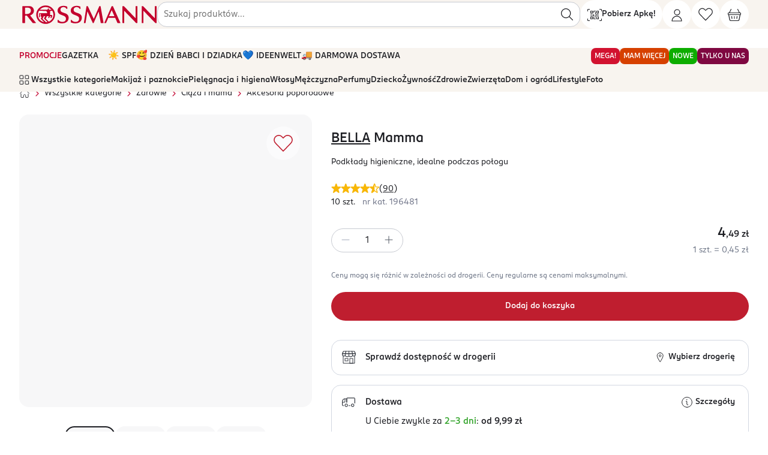

--- FILE ---
content_type: text/css; charset=UTF-8
request_url: https://www.rossmann.pl/font.css
body_size: -4
content:
@font-face {
    font-family: 'Rossmann Sans';
    font-display: swap;
    src: url('/fonts/v1/ROSSMANNSans-Book.woff2') format('woff2');
    font-style: normal;
    font-weight: 400;
}
@font-face {
    font-display: swap;
    font-family: 'Rossmann Sans';
    src: url('/fonts/v1/ROSSMANNSans-Medium.woff2') format('woff2');
    font-style: normal;
    font-weight: 500;
}

body {
    /* Fixes rendering on macos */
    -webkit-font-smoothing: antialiased;
    -moz-osx-font-smoothing: grayscale;
    font-family: "Rossmann Sans", sans-serif, -apple-system, BlinkMacSystemFont, "Segoe UI", "Helvetica Neue", Arial, "Noto Sans", sans-serif, "Apple Color Emoji", "Segoe UI Emoji", "Segoe UI Symbol", "Noto Color Emoji" !important;
}


--- FILE ---
content_type: text/css
request_url: https://ros-prd-common-s3-cdn-lv8ij9.rossmann.pl/_next/static/css/pages/Produkt/%5B...slug%5D.702d2f35e2efd032.css
body_size: 13625
content:
.styles-module_slidersContainer--EqYDI{margin-top:var(--spacing-6)}.styles-module_ol--FwihY{display:flex;align-items:center;list-style:none;padding:0;margin:0}.styles-module_li--3-M4V{display:inline-flex;align-items:center;line-height:1.125rem}.styles-module_li--3-M4V>a{color:var(--base-700);text-decoration:none}.styles-module_currentPage--x8ebS{color:var(--base-400)}.styles-module_iconHouse--H7cJL{margin-top:-1px}.styles-module_chevron--686r-{color:#c3002d;margin:0 .25rem}.styles-module_swiper--kj-L4{white-space:nowrap;width:calc(100% + 2rem);padding-left:1rem;padding-right:1rem;margin:0 -1rem}.styles-module_swiperSlide--2SOWq{width:auto;padding:1rem 0}@media(min-width:1100px){.styles-module_swiperSlide--2SOWq{padding:1.5rem 0}}.styles-module_zoomIconWrapper--NZ2Cy{position:absolute;bottom:1.25rem;right:1.25rem;height:3.5rem;width:3.5rem;background-color:#fff;border-radius:50%;padding-left:.625rem}.styles-module_outline--do5su{color:var(--color-custom-red)}.styles-module_fill--A\+s27{fill:var(--color-custom-red)}.style-module_favButton--Wr2Uu{border-radius:50%;background-color:rgba(255,255,255,.5);height:var(--size-56);width:var(--size-56)}.style-module_favButton--Wr2Uu:focus-visible{outline:2px auto -webkit-focus-ring-color}@media(max-width:1100px){.style-module_favButton--Wr2Uu{height:var(--size-40);width:var(--size-40)}}.style-module_favButton--Wr2Uu svg{width:var(--size-32);height:var(--size-32)}@media(max-width:1100px){.style-module_favButton--Wr2Uu svg{width:var(--size-24);height:var(--size-24)}}.styles-module_carousel--J0H1d{width:100%;margin-bottom:1rem;display:flex;justify-content:center}.styles-module_carouselContent--JGh2L{max-width:100%;display:flex;align-items:center;gap:.95rem}.styles-module_images--I4pGo{display:flex;gap:.95rem}.styles-module_carouselButton--IcI6V{border-radius:50%;height:2.5rem;width:2.5rem;border:2px solid var(--base-secondary);color:var(--base-700)}.styles-module_carouselButton--IcI6V:focus-visible{outline:2px auto -webkit-focus-ring-color;outline-offset:4px}.styles-module_arrowLeft--WOeNX{transform:rotate(180deg)}.styles-module_thumbnail--TDbNL{height:5.25rem;width:5.25rem;padding:.5rem;border:2px solid rgba(0,0,0,0);border-radius:1rem;cursor:pointer;background-color:var(--base-50)}.styles-module_thumbnail--TDbNL:focus-visible{outline:2px auto -webkit-focus-ring-color;outline-offset:4px}.styles-module_selectedThumbnail--WqKyc{border-color:var(--base-700)}.styles-module_thumbnailImage--HxtiF{width:100%;height:100%;object-fit:contain}.styles-module_iconWrapper--c5d6F{position:absolute;top:1.25rem;right:1.25rem}.styles-module_holder--z1OQI{background:var(--base-50)!important}.styles-module_hideDots--Vy5HQ .slick-dots{visibility:hidden}.styles-module_titleName--0Nthy{font-size:var(--font-size-label-large);font-weight:var(--font-weight-normal);color:var(--base-700);margin-bottom:.25rem}@media(max-width:1359.98px){.styles-module_titleName--0Nthy{font-size:var(--font-size-label-medium)}}.styles-module_titleBrand--yLVXt{font-size:var(--font-size-label-3xLarge);color:var(--base-700);margin-bottom:.25rem}@media(max-width:1359.98px){.styles-module_titleBrand--yLVXt{font-size:var(--font-size-label-2xLarge)}}.styles-module_titleBrandButton--JHAsm{text-decoration:underline;font-size:var(--font-size-label-3xLarge);line-height:var(--line-height-label-3xLarge)}.styles-module_titleBrandButton--JHAsm:hover{text-decoration:underline}@media(max-width:1359.98px){.styles-module_titleBrandButton--JHAsm{font-size:var(--font-size-label-2xLarge);line-height:var(--line-height-label-2xLarge)}}.styles-module_titleCaption--af1Xp{font-size:var(--font-size-label-large);font-weight:var(--font-weight-normal)}@media(max-width:1359.98px){.styles-module_titleCaption--af1Xp{font-size:var(--font-size-label-medium)}.styles-module_captionContent--8YRKp{display:none}}.styles-module_titleCaptionCatalogNumber----8JP{color:var(--color-custom-gray);font-weight:var(--font-weight-normal)}@media(max-width:1359.98px){.styles-module_titleCaptionCatalogNumberContent--jfriM{display:none}}.styles-module_ratingsMobile--PfMeS{display:none;height:0}@media(max-width:1359.98px){.styles-module_ratingsMobile--PfMeS{margin-top:1.125rem;display:flex;height:auto}}.styles-module_capacity--t8nUz{display:inline-block;margin-right:.5rem}.styles-module_productRatings--L96XT{display:flex;gap:.25rem;align-items:center}.styles-module_totalReviews--mm4Fm{text-decoration:underline;text-underline-offset:2px;margin:0 1px}.styles-module_productRating--XTg0G{font-size:var(--font-size-label-small);margin-left:.25rem;font-weight:var(--font-weight-normal)}.styles-module_productRatings--gFDnI{display:flex;gap:.25rem;align-items:center;margin-bottom:.3125rem}.styles-module_productRating--QP9Iq{font-size:1.2rem;margin-left:.25rem;font-weight:var(--font-weight-normal);margin-top:.3125rem}.styles-module_integerValue--XHIwg{font-size:var(--font-size-label-3xLarge);line-height:var(--line-height-label-3xLarge)}@media(max-width:1359.98px){.styles-module_integerValue--XHIwg{font-size:var(--font-size-label-2xLarge);line-height:var(--line-height-label-2xLarge)}}.styles-module_decimalValue--oOIie{font-size:var(--font-size-label-xLarge);line-height:var(--line-height-label-xLarge)}@media(max-width:1359.98px){.styles-module_decimalValue--oOIie{font-size:var(--font-size-label-large);line-height:var(--line-height-label-large)}}.styles-module_hot--EHLZ2{background:var(--brand)}.styles-module_regular--9kBrf{background:var(--base-700)}.styles-module_productBadge--QWeH-{color:#fff;padding:6px 8px;border-radius:8px;font-weight:var(--font-weight-bold);text-transform:uppercase;font-size:var(--font-size-label-medium);line-height:1rem}.styles-module_productBadge--QWeH-:hover{color:#fff}@media(max-width:1100px){.styles-module_productBadge--QWeH-{font-size:var(--font-size-label-small);padding:5px 7px}}.styles-module_productBadgeNew--pgsns{background:var(--nowe)}.styles-module_productBadgeClimate--RdoFm{background:var(--klimat)}.styles-module_productBadgeSpecial--pYQkF{background:var(--wyjatkowy)}.styles-module_productBadgeMega--nwKHW{background:var(--mega)}.styles-module_productBadgeDefault--d1uBu{background:var(--color-custom-gray)}.styles-module_productBadgeHaveMore--UjZQI{background:var(--mam-wiecej)}.styles-module_productBadgeRossmann--Wu-ca{background:#7f0841}.styles-module_productBadgeSeasonal--m6qfL{background:var(--base-700)}.styles-module_priceCommon--mBrmc{margin-bottom:.125rem}.styles-module_pricePrimary--LzBiF{color:var(--brand)}.styles-module_pricePerUnit--D0Mcn{font-size:var(--font-size-label-small);line-height:var(--line-height-label-small)}@media(min-width:1100px){.styles-module_pricePerUnit--D0Mcn{font-size:var(--font-size-label-medium);line-height:var(--line-height-label-medium)}}.styles-module_productBadges--lUvE-{margin-bottom:1.25rem;display:flex;gap:.5rem}.styles-module_notAvailabile--HbY6l{background-color:var(--base-100);padding:.125rem .5rem;border-radius:.5rem;text-align:center}.styles-module_text--QQQAY{text-transform:uppercase;font-size:var(--font-size-label-small);color:var(--base-600);font-weight:var(--font-weight-bold)}.styles-module_addToCartButton--AA70B{width:100%;color:#fff;background:var(--color-custom-red);position:relative;height:3rem;border-radius:1.5rem;justify-content:center;display:flex;align-items:center}.styles-module_addToCartButton--AA70B:focus-visible{outline:2px auto -webkit-focus-ring-color;outline-offset:4px}.cmpIcon-module_iconRossneWrapper--dQyRx{width:60px;margin-right:1rem}.cmpIcon-module_iconRegularWrapper--q3EQu{width:24px;height:24px;margin-right:1rem}.cmpIcon-module_icon--SAgEy{width:100%;height:auto}.cmpDescription-module_rossneAlert--XIY\+u{background-color:#c0eeea;color:#005b52}.cmpDescription-module_regularAlert--VSXWj{background-color:var(--brand-0);color:var(--brand-500);font-weight:var(--font-weight-normal)!important}.cmpDescription-module_bold--uXMdp{font-weight:var(--font-weight-bold)}.common-module_alert--DyYFk{display:flex;align-items:center;width:100%;border-radius:8px;padding:10px 1rem}.common-module_bold--5xvzf{font-weight:var(--font-weight-bold)}.common-module_alertText--PY7TD{font-size:var(--font-size-label-medium)}.common-module_alertText--PY7TD b{font-weight:var(--font-weight-bold)}@media only screen and (max-width:768px){.common-module_alertText--PY7TD{font-size:var(--font-size-label-small)}}.common-module_alertText--PY7TD p{margin-bottom:0}.common-module_alertText--PY7TD pre{white-space:pre-line}.common-module_alertText--PY7TD code{font-family:var(--font-family-sans-serif)}.styles-module_warning--0kfrD{display:flex;align-items:flex-start;width:100%;border-radius:.5rem;padding:.75rem}@media only screen and (max-width:512px){.styles-module_warning--0kfrD{padding:.5rem}}.styles-module_info--idnE\+{background-color:var(--info-0)}.styles-module_alert--174GT{background-color:var(--warning-0)}.styles-module_infoIcon--1hwAu{color:var(--info);flex:0 0 1.25rem}.styles-module_right--2yx9F{display:inline-block;margin-left:.5rem;font-size:var(--font-size-label-large);line-height:1.25rem;color:var(--base-700)}@media only screen and (max-width:512px){.styles-module_right--2yx9F{font-size:var(--font-size-label-small);line-height:1rem;margin-left:.25rem}}.styles-module_price--9IDpJ,.styles-module_title--RjR4a{font-weight:var(--font-weight-bold)}.styles-module_price--9IDpJ{white-space:nowrap}.styles-module_regular--AuuCn{color:var(--base-700)}.styles-module_promo--4hEZZ{color:var(--brand)}.styles-module_semanticStrike--g6d9T,.styles-module_strike--3Okb2{color:var(--base-700);position:relative}.styles-module_semanticStrike--g6d9T :after,.styles-module_strike--3Okb2 :after{content:"";width:100%;border-bottom:1px solid var(--base-700);position:absolute;left:0;top:50%}.styles-module_semanticStrike--g6d9T{text-decoration:none}.styles-module_large--\+ejW9{font-size:var(--font-size-label-3xLarge);line-height:2.5rem}.styles-module_large--\+ejW9>span{font-size:var(--font-size-label-xLarge);line-height:1.5rem}.styles-module_medium--5oiqQ{font-size:var(--font-size-label-2xLarge);line-height:2rem}.styles-module_medium--5oiqQ>span{font-size:var(--font-size-label-large);line-height:1.25rem}.styles-module_small--4JINw{font-size:var(--font-size-label-xLarge);line-height:1.5rem}.styles-module_small--4JINw>span{font-size:var(--font-size-label-medium);line-height:1.125rem}.styles-module_xSmall--JNnEI{font-size:var(--font-size-label-large);line-height:1.25rem}.styles-module_xSmall--JNnEI>span{font-size:var(--font-size-label-small);line-height:1rem}.styles-module_xxSmall--Gw22r{font-size:var(--font-size-label-medium);line-height:1.125rem}.styles-module_xxSmall--Gw22r>span{font-size:var(--font-size-label-xSmall);line-height:.75rem}.styles-module_xxxSmall--DH55z{font-size:var(--font-size-label-small);line-height:1rem}.styles-module_xxxSmall--DH55z>span{font-size:var(--font-size-label-xSmall);line-height:.75rem}.LowestPrice-module_textColor--Zv9ar{color:var(--base-700)}.LowestPrice-module_price--7Umqr{font-size:var(--font-size-label-large);line-height:var(--line-height-label-large)}.LowestPrice-module_price--7Umqr>span{font-size:var(--font-size-label-small);line-height:var(--line-height-label-small)}@media(min-width:1100px){.LowestPrice-module_price--7Umqr{font-size:1.125rem;line-height:1.25rem}.LowestPrice-module_price--7Umqr>span{font-size:var(--font-size-label-medium);line-height:var(--line-height-label-medium)}}.styles-module_bar--MHLtg{display:flex;align-items:center}@media only screen and (max-width:640px){.styles-module_bar--MHLtg{margin-bottom:.5rem}}.styles-module_label--MHvMx{font-size:var(--font-size-label-medium);margin-left:.25rem;color:var(--base-700)}.styles-module_dot--81mA5{width:.75rem;height:.75rem;border-radius:100%;background-color:var(--base-200)}.styles-module_dots--B8178{display:flex;align-items:center}.styles-module_dots--B8178>*+*{margin-left:.25rem}.styles-module_dotsLow--pi4g3 :nth-child(-n+1){background-color:var(--brand)}.styles-module_dotsMedium--k2wg4 :nth-child(-n+3){background-color:var(--warning)}.styles-module_dotsHigh--iexaE :nth-child(-n+5){background-color:var(--success)}.styles-module_btn--pGILF{color:var(--base-tertiary);font-weight:var(--font-weight-bold);padding:0}@media only screen and (max-width:1359px){.styles-module_btn--pGILF{margin-left:-4px}}.styles-module_label--Li-Eo{font-size:var(--font-size-label-medium);margin-left:.5rem}.styles-module_title--pH4wc{color:var(--base-700);font-weight:var(--font-weight-bold);background-color:rgba(0,0,0,0)}.styles-module_large--IQC3n{font-size:var(--font-size-label-3xLarge)}.styles-module_medium--LTnyY{font-size:var(--font-size-label-2xLarge)}.styles-module_small--\+HB1m{font-size:var(--font-size-label-xLarge)}.ShopsFinder-module_searchContainer--kyHPI{margin:1rem 0}.ShopsFinder-module_modalSection--\+n8Zz{display:flex;flex-direction:column;height:100%}.ShopsFinder-module_modalHeader--y8Gyn{background-color:rgba(0,0,0,0);box-shadow:none}.ShopsFinder-module_space--JH6p8{margin-bottom:.5rem}.styles-module_productWrapper--SNfOi{width:100%;border:1px solid var(--base-200);border-radius:.5rem;display:flex;align-items:center;min-height:3.75rem;padding:.25rem .5rem;margin-top:1.5rem}@media only screen and (max-width:1028px){.styles-module_productWrapper--SNfOi{margin-top:.5rem}}.styles-module_imageWrapper--M1T3j{height:40px;width:40px;margin-right:.75rem}.styles-module_image--Bs5BN{width:100%;height:100%;object-fit:contain}.styles-module_details--zye-b{display:flex;flex-direction:column;align-items:stretch}.styles-module_brand--\+rYqG{color:var(--base-400);font-size:var(--font-size-label-xSmall)}.styles-module_caption--4NdTG{color:var(--base-700);font-size:var(--font-size-label-small);font-weight:var(--font-weight-bold)}.styles-module_name--YM2AL{color:var(--base-700);font-size:var(--font-size-label-xSmall)}.styles-module_splitView--\+guyQ{display:flex;height:100%}.styles-module_colLeft--Bl6Cj{flex:.4}.styles-module_colRight--VPlvr{flex:.6}.styles-module_insideTitle--jPxxV{display:inline-block;margin-bottom:.5rem}.styles-module_list--6ZBIN{list-style:none;padding:var(--spacing-3) .5rem 0 0;margin:0;overflow-y:auto;max-height:100%;width:100%}.styles-module_map--BE5a4{height:100%;width:100%}.styles-module_marker--3TVFm{width:2.5rem;height:3rem}.styles-module_mapGroup--OZYcv{position:absolute;top:50%;left:50%;transform:translate(-50%,-50%);display:flex;justify-content:center;align-items:center;border-radius:100px;border:2px solid #fff;background:var(--brand);color:#fff;font-size:var(--font-size-label-medium);font-weight:var(--font-weight-bold);width:2.75rem;height:2.75rem;padding:.625px}.styles-module_addressItem--GLhps{font-size:var(--font-size-label-small);font-weight:var(--font-weight-normal);color:var(--base-400);text-transform:uppercase;margin-bottom:.25rem}.styles-module_addressStreet--nDdWG{font-size:var(--font-size-label-large);margin-bottom:0;color:var(--base-700);font-weight:var(--font-weight-bold)}.styles-module_wrapper--JhzN8{font-size:var(--font-size-label-small);color:var(--base-700);line-height:2}.styles-module_dayName--\+CRfT{width:5.75rem;text-align:start}.styles-module_hours--vSEoY{text-align:end}.styles-module_content--o9MuQ{display:none;padding:0;margin-bottom:0}.styles-module_contentOpened--dlJvD{display:block}.styles-module_trigger--qTDkZ{font-size:var(--font-size-label-small);color:var(--base-700);line-height:2;height:1.5rem;font-weight:var(--font-weight-bold)}.styles-module_triggerIcon--iFP4n{color:var(--base-700)!important;width:1.5rem!important;height:1.5rem!important;margin-left:.25rem;transform:rotate(0);transition:transform .5s}.styles-module_triggerIconOpened--ir6GJ{transform:rotate(180deg)}.styles-module_shopDetailsHeader--YDlmv{position:relative;align-items:center;color:var(--base-700);margin-bottom:1rem}.styles-module_shopDetailsTitle--nkZWk{display:inline-block;width:100%;font-weight:var(--font-weight-bold);font-size:var(--font-size-label-large)}.styles-module_closeButton--9tz6A{position:absolute;right:-4px;top:-4px;color:var(--base-700);padding:0}.styles-module_shopDetailsLink--B0Ecl{width:100%}.styles-module_shopDetailsTrigger--PvS7f{font-size:var(--font-size-label-medium);font-weight:var(--font-weight-bold);color:var(--base-700)}.styles-module_gpsIcon--VAuGb{height:20px;width:20px}.styles-module_tooltipWrapper--3dHFL{position:absolute;bottom:calc(100% + 4rem);min-width:22.5rem;padding:1rem;left:50%;transform:translate(-50%);z-index:999}.styles-module_tooltipWrapper--3dHFL:after{content:"";display:block;background:inherit;width:1rem;height:1rem;position:absolute;bottom:0;left:50%;transform:translate3d(-.5rem,.5rem,0) rotate(45deg)}.styles-module_tooltip--YIYI2{position:absolute;bottom:calc(100% + 1rem);left:44%;min-width:25rem;transform:translate(-44%);padding:1rem;background-color:#fff;border-radius:1rem;box-shadow:0 0 1rem 0 rgba(0,0,0,.12);z-index:1}.styles-module_tooltip--YIYI2:after{content:"";display:block;background:inherit;width:1rem;height:1rem;position:absolute;bottom:0;left:50%;transform:translate3d(-.5rem,.5rem,0) rotate(45deg)}.styles-module_firstRow--eXAD9{display:flex;align-items:center;justify-content:space-between}.styles-module_city--HKJ\+6{color:var(--base-400);font-size:var(--font-size-label-small);text-transform:uppercase}.styles-module_street---gGja{display:block;color:var(--base-700);font-weight:var(--font-weight-bold);font-size:var(--font-size-label-large);margin-top:.25rem;margin-bottom:.5rem}.styles-module_button--IZw5j{margin-top:.75rem;box-shadow:none}.styles-module_accordion--L\+KI6{margin-bottom:.75rem}.styles-module_wrapper--NzHQ-{height:100%;width:100%;padding:1rem;background-color:#fff}.styles-module_pulseSkeleton--Hy3-U{height:100%;width:100%;border-radius:1rem;animation:styles-module_pulse--CbJoD 2s infinite}@keyframes styles-module_pulse--CbJoD{0%,to{background-color:#d7d6d6}50%{background-color:#f4f4f4}}.styles-module_shopListItem--gbhTr{padding:1rem;border:1px solid var(--base-200);border-radius:1rem;margin-bottom:1rem;background-color:var(--base-0);list-style:none}.styles-module_shopListItem--gbhTr:last-of-type{margin-bottom:0}.styles-module_selected--Sdkg1{box-sizing:border-box;border:2px solid var(--base-700);padding:calc(1rem - 1px)}.styles-module_availbilityData--Cg4wa{margin:.75rem 0 1rem}.styles-module_chosenShopIndicator--jCU7M{display:flex;flex-direction:column;justify-content:space-between;margin-top:.75rem}.styles-module_indicatorWrapper--e0ME7{padding-top:.75rem;align-self:center}.styles-module_checkMark--269\+g{display:flex;align-items:center}.styles-module_checkMarkText--OIrbx{display:inline-block;margin-right:.25rem;font-weight:var(--font-weight-bold);font-size:var(--font-size-label-medium);color:var(--base-700)}.styles-module_container--M28qG{padding-bottom:.25rem}.styles-module_skeletonWrapper--oKpxF{width:100%;border:1px solid var(--base-200);padding:1rem;border-radius:1rem;margin-bottom:1rem;background-color:var(--base-0)}.styles-module_cityName--reX\+q{height:.75rem;width:8rem;margin-bottom:1rem}.styles-module_address--47t5M,.styles-module_cityName--reX\+q{background-color:var(--base-200);border-radius:.25rem;animation:styles-module_pulse--E5Y\+N 2s infinite}.styles-module_address--47t5M{height:1.25rem;width:11rem;margin-bottom:.5rem}.styles-module_accordion--yf\+w\+{height:1rem;width:13rem;margin-bottom:2rem;border-radius:.25rem}.styles-module_accordion--yf\+w\+,.styles-module_button--otdVK{background-color:var(--base-200);animation:styles-module_pulse--E5Y\+N 2s infinite}.styles-module_button--otdVK{height:2rem;width:100%;border-radius:30px}@keyframes styles-module_pulse--E5Y\+N{0%,to{background-color:#e0e3e9}50%{background-color:#cad0d7}}.styles-module_content--tqqYN{overflow:hidden;flex-grow:1}.styles-module_shopBox--ZIfGx{display:flex;border:1px solid var(--base-200);border-radius:1rem;padding:1rem;width:100%;background-color:var(--base-0)}.styles-module_address--tnjIc{display:flex;flex-direction:column;margin-bottom:.5rem}.styles-module_city--SrhBJ{color:var(--base-400);font-size:var(--font-size-label-small);text-transform:uppercase}.styles-module_street--EBQB\+{color:var(--base-700);font-size:var(--font-size-label-large);font-weight:var(--font-weight-bold)}.styles-module_location--3EAUo{color:var(--base-400);font-size:var(--font-size-label-small)}.styles-module_accordion--IauwA{margin-bottom:.5rem}.styles-module_icon--9Orq9{width:1rem;height:1rem}.styles-module_colLeft--Gtnw\+{display:flex;align-items:center;height:100%;font-size:var(--font-size-label-small);color:var(--base-500);width:6rem;padding-right:1rem}.styles-module_colRight--8pVy\+{display:flex;justify-content:space-between;align-items:center;width:100%}.styles-module_listItem--JuBXS{margin-bottom:1rem}.styles-module_listItem--JuBXS:last-of-type{margin-bottom:0}.SelectNew-module_searchIcon--1owDD{color:var(--base-350)}.styles-module_ellipsis--iehFY{white-space:nowrap;overflow:hidden;text-overflow:ellipsis}.styles-module_searchBar--wfKE6{display:flex;align-items:center;flex-grow:1;justify-content:space-between}.styles-module_searchBar--wfKE6>div{flex-grow:1;margin-right:.5rem}@media only screen and (max-width:1028px){.styles-module_searchBar--wfKE6>div{margin-right:0}}.styles-module_viewSwitchWrapper--VwNwo{display:flex;margin-left:2rem;border:2px solid var(--base-700);border-radius:var(--radius-lg);height:40px}.styles-module_button--W5CVp{padding:0 1rem;font-size:var(--font-size-label-medium);color:var(--base-700)}.styles-module_active---\+dU0{background-color:var(--base-700);color:#fff}.styles-module_buttonLeft--om55E{border-radius:var(--radius-lg) 0 0 var(--radius-lg);border-right:2px solid var(--base-700)}.styles-module_buttonRight--78eG-{border-radius:0 var(--radius-lg) var(--radius-lg) 0;border-bottom-right-radius:var(--radius-lg)}.styles-module_defaultMessage--AHmIO{font-size:var(--font-size-label-small);color:var(--base-400);padding-top:var(--spacing-3)}.styles-module_message--ch0BR{font-weight:var(--font-weight-normal);display:block;color:var(--base-400);font-size:var(--font-size-label-small);padding-bottom:var(--size-12)}@media(min-width:1028px){.styles-module_message--ch0BR{padding:0 0 var(--spacing-3) 0}}.styles-module_message--ch0BR .styles-module_highlight--WZRhN{font-size:var(--font-size-label-medium);font-weight:var(--font-weight-bold)}@media(min-width:1028px){.styles-module_message--ch0BR .styles-module_highlight--WZRhN{font-size:var(--font-size-label-small)}}.styles-module_message--ch0BR .styles-module_wrap--q8R\+n{display:block}@media(min-width:1028px){.styles-module_message--ch0BR .styles-module_wrap--q8R\+n{display:inline-block;margin-left:var(--spacing-1)}}.styles-module_availabilityDetails--Yn1hL{display:flex;justify-content:space-between;align-items:center;margin-top:.5rem}@media only screen and (max-width:640px){.styles-module_availabilityDetails--Yn1hL{flex-direction:column;align-items:flex-start}}.styles-module_cardTitle--aKXhr{font-weight:var(--font-weight-bold);margin-bottom:.5rem}@media(min-width:640px){.styles-module_cardTitle--aKXhr{flex-direction:row;justify-content:space-between}}.styles-module_header--4QxjY{display:flex;flex-direction:column;margin-bottom:.5rem}@media(min-width:640px){.styles-module_header--4QxjY{flex-direction:row;justify-content:space-between}}.styles-module_contentBorder--2mzM5{border-bottom:1px solid #d2d7e1;margin-bottom:1rem;padding-bottom:.5rem}.styles-module_data--kLWiE{display:flex;justify-content:space-between;align-items:center;margin-top:1rem}@media only screen and (max-width:640px){.styles-module_data--kLWiE{margin-top:.25rem;flex-direction:column;align-items:flex-start}}.styles-module_green--xypcN{color:var(--success)}.styles-module_when--D1aau{margin-top:.5rem;margin-bottom:1.75rem}@media(min-width:640px){.styles-module_when--D1aau{margin-top:1rem}}.styles-module_mobileTrigger--mnTT2{padding-top:var(--spacing-3)}.styles-module_warningWrapper---xoRw{padding-top:1rem;padding-bottom:.5rem}.styles-module_updateStockMessage--nnOT8{margin-top:1.1875rem}@media only screen and (max-width:640px){.styles-module_updateStockMessage--nnOT8{margin-top:0}}.styles-module_card--MLkeR{display:flex;border:1px solid #d2d7e1;border-radius:1rem;padding:1rem;margin-bottom:1rem}.styles-module_title--ByEmH{display:block;color:var(--base-700);font-size:var(--font-size-label-large);font-weight:var(--font-weight-bold)}.styles-module_iconWrapper--P9orQ{height:1.5rem;width:1.5rem;margin-right:1rem}.styles-module_icon--S82Lr{width:1.5rem;height:1.5rem}.styles-module_content--rg1Hu{position:relative;width:100%}.styles-module_trigger--4GYFc{position:absolute;top:0;right:0;display:flex;align-items:center;justify-content:space-between;color:var(--base-tertiary)}@media only screen and (max-width:719px){.styles-module_trigger--4GYFc{position:static;padding:1rem 0 0}}.styles-module_underlined--ZRBTr{border-bottom:1px solid rgba(0,0,0,0)}@media only screen and (max-width:719px){.styles-module_underlined--ZRBTr{border-bottom-color:var(--base-200);padding-bottom:1rem}}.styles-module_triggerIcon--hJ7rt{margin-right:.25rem;width:1.25rem;height:1.25rem}.styles-module_message--KbIuY{font-size:var(--font-size-label-large);color:var(--base-700);margin-bottom:0;margin-top:.5rem}.styles-module_highlight--VB8uw{font-size:var(--font-size-label-large);font-weight:var(--font-weight-bold);color:var(--success)}.styles-module_tabsView--HSsFB{display:flex;flex-direction:column;height:100vh}.styles-module_modal--UR3PL{width:100vw;height:100vh;border-radius:0;margin:0}.styles-module_header--ylqnj{background:var(--base-0);box-shadow:0 4px 6px 0 rgba(0,0,0,.08);z-index:10}.styles-module_headerTop--dFTLS{padding:1rem 1rem .5rem}.styles-module_backButtonHeadingWrapper--spRpp{display:flex;align-items:center}.styles-module_backButton--e2VXm{color:var(--base-700);padding:0}.styles-module_backButton--e2VXm:focus-visible{outline:2px solid -webkit-focus-ring-color}.styles-module_heading--Mh7KP{display:inline-block;margin-left:.5rem;margin-bottom:0;font-size:var(--font-size-label-large);line-height:var(--line-height-label-large)}.styles-module_searchWrapper--X0tOA{margin-top:.5rem}.styles-module_tab--E6GLO{z-index:1!important}.styles-module_tabsMenu--Gx4Sd{margin:0 auto;width:100%}.styles-module_fullWidth--OhG-c{max-width:100%}.styles-module_tabs--2hhWf{width:100%}.styles-module_tab--4Imnu{padding:.5rem 0;flex:1;text-align:center;border-bottom:3px solid rgba(0,0,0,0);color:var(--base-700);font-weight:var(--font-weight-normal);font-size:var(--font-size-label-large);border-radius:0;cursor:pointer;z-index:9999}.styles-module_tabLabel--AtaGZ{color:var(--base-700)}.styles-module_tabSelected--PvE8A{border-color:var(--brand)}.styles-module_tabSelectedLabel--80rn0{color:var(--brand);font-weight:var(--font-weight-bold)}.styles-module_viewContent--K1Ig8{background-color:var(--base-50);flex-grow:1;overflow-y:auto}.styles-module_drawer--cZkF1{position:absolute;bottom:0;left:0;right:0;display:none;transition:height .2s;background-color:#fff;border-top-left-radius:1rem;border-top-right-radius:1rem;padding:.5rem 1rem 1rem}.styles-module_opened--kTGU6{display:block;min-height:200px;transition:height .2s}.styles-module_closeContainer--LsYQ6{display:flex;align-items:center;justify-content:center;background-color:#fff;height:.75rem}.styles-module_line--59lqS{display:block;width:4rem;height:.25rem;border-radius:.25rem;background-color:var(--base-200)}.styles-module_dataWrapper--orOSv{display:flex;align-items:center;justify-content:space-between;margin-top:.5rem}.styles-module_data--x8K1z{color:var(--base-400);text-transform:uppercase;font-size:var(--font-size-label-small)}.styles-module_street--q3VAi{color:var(--base-700);font-size:var(--font-size-label-large);font-weight:var(--font-weight-bold)}.styles-module_location--rtOpc{display:block;color:var(--base-400);font-size:var(--font-size-label-small)}.styles-module_wrapper--TUalc{margin-top:.5rem}.styles-module_button--K78-1{margin-top:1rem}.styles-module_listWrapper--IH8Bz{padding-left:1rem;padding-right:.5rem;padding-bottom:.75rem}.styles-module_skeletonWrapper--SH7j9{margin-top:1rem;margin-right:.5rem}.styles-module_modal--K7pYx{width:100vw;height:100vh;border-radius:0;margin:0}.styles-module_message--e8rLC{font-size:var(--font-size-label-small);color:var(--base-500)}.styles-module_message--e8rLC .styles-module_highlight--PCAPw{font-weight:var(--font-weight-bold)}@media(max-width:720px){.AvailabilityAlertModal-module_title--CEc9l{font-size:1rem;line-height:1.25rem}}.AvailabilityAlertBtn-module_notify--NM2Db{min-width:18.5rem;width:calc(100% + 2.5rem);padding-top:.5rem;padding-bottom:.5rem;display:flex;align-items:center;gap:.5rem;font-size:var(--font-size-label-medium);line-height:var(--line-height-label-medium);margin-top:1rem;margin-left:-2.5rem}@media(min-width:720px){.AvailabilityAlertBtn-module_notify--NM2Db{max-width:20.5rem;margin-top:1.5rem;margin-left:0;width:100%}}.BasicPrice-module_textColor--MBbTG{color:var(--base-700)}.BasicPrice-module_price--ttHuS{font-size:var(--font-size-label-large);line-height:var(--line-height-label-large)}.BasicPrice-module_price--ttHuS>span{font-size:var(--font-size-label-small);line-height:var(--line-height-label-small)}@media(min-width:1100px){.BasicPrice-module_price--ttHuS{font-size:1.125rem;line-height:1.25rem}.BasicPrice-module_price--ttHuS>span{font-size:var(--font-size-label-medium);line-height:var(--line-height-label-medium)}}.BasicPrice-module_customSize--KQw0j{font-size:var(--font-size-label-2xLarge);line-height:var(--line-height-label-2xLarge)}.BasicPrice-module_customSize--KQw0j>span{font-size:var(--font-size-label-large);line-height:var(--line-height-label-large)}@media(min-width:1100px){.BasicPrice-module_customSize--KQw0j{font-size:var(--font-size-label-3xLarge);line-height:var(--line-height-label-3xLarge)}.BasicPrice-module_customSize--KQw0j>span{font-size:var(--font-size-label-xLarge);line-height:var(--line-height-label-xLarge)}}.BasicPrice-module_pricePerUnit--M7b1j{font-size:var(--font-size-label-small);line-height:var(--line-height-label-small)}@media(min-width:1100px){.BasicPrice-module_pricePerUnit--M7b1j{font-size:var(--font-size-label-medium);line-height:var(--line-height-label-medium)}}.AvailabilityAlertInfo-module_contentWrapper--\+N2AY{display:flex;flex-direction:column;justify-content:space-between;flex:1}.AvailabilityAlertInfo-module_product--QL8Xj{border:1px solid var(--base-200);border-radius:.5rem;padding:1rem;margin-bottom:1rem;display:flex;gap:1rem}.AvailabilityAlertInfo-module_notificationDetails--kvl0u{background-color:var(--base-50);border-radius:.5rem;padding:1rem;text-align:center;font-size:var(--font-size-label-medium);line-height:1.25rem}.AvailabilityAlertInfo-module_picture--KD750{width:80px;height:80px}.AvailabilityAlertInfo-module_picture--KD750 img{width:100%;height:100%;object-fit:contain}.AvailabilityAlertInfo-module_price--laT3w{text-align:right}.AvailabilityAlertInfo-module_price--laT3w .AvailabilityAlertInfo-module_priceAppWrapper--ToIfq{justify-content:flex-end}.AvailabilityAlertInfo-module_price--laT3w .AvailabilityAlertInfo-module_priceAppWrapper--ToIfq>span{margin-right:-.25rem;font-size:var(--font-size-label-xSmall);line-height:.75rem}.AvailabilityAlertInfo-module_price--laT3w .AvailabilityAlertInfo-module_priceWrapper--a0BIX{line-height:var(--line-height-label-large)}.AvailabilityAlertInfo-module_price--laT3w .AvailabilityAlertInfo-module_integerValue--J90eo{font-size:var(--font-size-label-large);line-height:var(--line-height-label-large)}.AvailabilityAlertInfo-module_price--laT3w .AvailabilityAlertInfo-module_decimalValue--m5iI4{font-size:var(--font-size-label-small);line-height:var(--line-height-label-small)}.AvailabilityAlertInfo-module_price--laT3w .AvailabilityAlertInfo-module_basicPricePricePerUnit--ukjyG,.AvailabilityAlertInfo-module_price--laT3w .AvailabilityAlertInfo-module_pricePerUnit--itH3h{font-size:var(--font-size-label-xSmall);line-height:var(--line-height-label-xSmall)}.AvailabilityAlertInfo-module_price--laT3w .AvailabilityAlertInfo-module_basicPrice--rLam1,.AvailabilityAlertInfo-module_price--laT3w .AvailabilityAlertInfo-module_lowestPrice--2hmiL{font-size:var(--font-size-label-large);line-height:var(--line-height-label-large)}.AvailabilityAlertInfo-module_price--laT3w .AvailabilityAlertInfo-module_basicPrice--rLam1>span,.AvailabilityAlertInfo-module_price--laT3w .AvailabilityAlertInfo-module_lowestPrice--2hmiL>span{font-size:var(--font-size-label-small);line-height:var(--line-height-label-small)}.AvailabilityAlertInfo-module_notify--uDGNk{margin-left:auto;display:flex;align-items:center;gap:.5rem;margin-top:1rem;padding:.5rem 1.125rem .5rem .625rem;font-size:var(--font-size-label-medium);line-height:var(--line-height-label-medium);width:100%}@media(min-width:720px){.AvailabilityAlertInfo-module_notify--uDGNk{width:auto}}.NotificationWrapper-module_availabilityNotificationWrapper--eCPlo{width:calc(100% + 2.5rem);margin-top:1rem;margin-left:-2.5rem}@media(min-width:720px){.NotificationWrapper-module_availabilityNotificationWrapper--eCPlo{width:100%;margin-top:1.5rem;margin-left:0}}.NotificationWrapper-module_notificationSuccess--QMenM{background-color:var(--success-0);border-radius:.5rem;gap:.75rem;padding:1rem;color:var(--base-700);font-weight:var(--font-weight-bold)}.styles-module_details--JaZBn{margin-top:1rem}.styles-module_closeBtn--kwiuY{position:absolute;top:1.25rem;right:1.5rem;z-index:9999}.styles-module_closeBtnExtraTop--5p3KG{top:2rem}.styles-module_holder--YyLPy{background:var(--base-200);width:4rem;height:.25rem;border-radius:999px;position:absolute;top:.5rem;left:50%;transform:translateX(-50%)}.styles-module_cardTitle--PA2z5{font-weight:var(--font-weight-bold)}@media(min-width:640px){.styles-module_cardTitle--PA2z5{flex-direction:row;justify-content:space-between}}.styles-module_detailsBtn--5MCRt{color:#c8102e}.styles-module_header--3Yu9r{display:flex;flex-direction:row;justify-content:space-between}.styles-module_green--R1\+3\+{color:var(--success)}.styles-module_bold--Zz6O-,.styles-module_green--R1\+3\+{font-weight:var(--font-weight-bold)}.styles-module_when--porek{margin-top:.5rem;margin-bottom:.5rem}.styles-module_text--rPpQK{font-size:var(--font-size-label-large)}.styles-module_alertWrapper--5PRmP{padding-top:var(--spacing-3)}.styles-module_productBadgesAndRatings--SqlVV{display:flex;justify-content:space-between}@media(max-width:1359.98px){.styles-module_ratingsDesktop--cyRBE{display:none}}.styles-module_productRatings--jDqua{display:flex;gap:.25rem;align-items:center;margin-bottom:.3125rem}.styles-module_productRating--KT06n{font-size:1.2rem;margin-left:.25rem;font-weight:var(--font-weight-normal);margin-top:.3125rem}.styles-module_totalReviews--jtX8U{text-decoration:underline;text-underline-offset:2px;margin:0 1px}.styles-module_addToBasketWrapper--hIh69{display:flex;margin-top:1rem;gap:1rem}.styles-module_addToBasket--4wUlb{width:100%}.styles-module_addToBasketQuantity--D\+h0I{flex-basis:140px;flex-shrink:0;flex-grow:0}@media(max-width:1359.98px){.styles-module_addToBasketQuantity--D\+h0I{display:none}}.styles-module_addToBasketQuantityMobile--furi9{display:none}@media(max-width:1359.98px){.styles-module_addToBasketQuantityMobile--furi9{display:block}}.styles-module_productPriceWrapper--l0wa\+{padding-left:1rem;padding-right:1rem;width:100%;display:flex;justify-content:space-between;align-items:center}@media(max-width:1359.98px){.styles-module_productPriceWrapper--l0wa\+{padding-left:.5rem;padding-right:.5rem;flex-direction:row-reverse}.styles-module_productPrice--1HBUR>div{text-align:right}}.styles-module_omnibus--m\+PEi{padding-left:var(--spacing-2)}@media(min-width:1360px){.styles-module_omnibus--m\+PEi{padding-left:var(--spacing-3)}}.styles-module_omnibusMargin--nokbs{margin-bottom:.75rem}.styles-module_upcoming--A\+YI\+{display:flex;justify-content:space-between}.styles-module_textRight--XkRzj{text-align:right;width:100%}.styles-module_omnibusPrice--H7iX2{font-size:1.125rem;line-height:1.25rem}@media(max-width:1359.98px){.styles-module_omnibusPrice--H7iX2{font-size:var(--font-size-label-large);line-height:var(--line-height-label-large)}}.styles-module_productQuantity--LN4Qr{position:relative;height:3rem;width:auto}@media(max-width:1359.98px){.styles-module_productQuantity--LN4Qr{height:2.5rem}}.styles-module_quantityInput--VHW-t{height:100%;width:8.75rem;text-align:center;border:1px solid var(--base-200);border-radius:100px;padding-left:3rem;padding-right:3rem;font-size:var(--font-size-label-large);color:var(--base-700)}@media(max-width:1359.98px){.styles-module_quantityInput--VHW-t{width:7.5rem}}.styles-module_productQuantityButton--YDe9P{position:absolute;top:0;display:flex;height:100%;align-items:center}.styles-module_productQuantityButtonMinus--Mzuzf{left:.5rem}.styles-module_productQuantityButtonRegularIcon--xgmcu{display:block}@media(max-width:1359.98px){.styles-module_productQuantityButtonRegularIcon--xgmcu{display:none}}.styles-module_productQuantityButtonSmallIcon--H3Zqw{display:none}@media(max-width:1359.98px){.styles-module_productQuantityButtonSmallIcon--H3Zqw{display:block}}.styles-module_productQuantityButtonPlus--XR-V0{right:.5rem}.styles-module_alert--YrjOt{display:flex;margin-top:.5rem}@media(max-width:1359.98px){.styles-module_alert--YrjOt{width:8rem}}.styles-module_iconWrapper--qgSKy{margin-right:.25rem}.styles-module_icon--J\+Olb{width:1rem;height:1rem;color:var(--info-600)}.styles-module_alertMessage--aDIGI{color:var(--info-600);font-size:var(--font-size-label-small)}.styles-module_iconDisabled--ZkzTN{stroke:#a0a8b9;fill:#a0a8b9}.styles-module_iconActive--d7\+Pa{stroke:var(--base-500);fill:var(--base-500)}.ProductBadgeUpcoming-module_upcoming--OgbRB{color:var(--base-600);background:var(--base-100)}.ModalNew-module_modal--n1cGn{max-width:100%;width:36rem;margin:auto;font-size:1.5rem;line-height:2rem}.ModalNew-module_modal--n1cGn.modal-dialog{min-height:100%;padding:1rem}.ModalNew-module_modal--n1cGn.modal-sm{width:20.5rem;max-width:100%}.ModalNew-module_modal--n1cGn.modal-sm h2{font-size:1.25rem;line-height:1.5rem}.ModalNew-module_modal--n1cGn.modal-lg{width:54rem}.ModalNew-module_modal--n1cGn .modal-content{background:var(--elevation-01);border-radius:1rem}.ModalNew-module_modal--n1cGn h2{margin-bottom:0}.ModalNew-module_modal--n1cGn.ModalNew-module_sideBottomSheet--NPWpF{position:fixed;top:0;bottom:0;right:0;margin-right:0}.ModalNew-module_modal--n1cGn.ModalNew-module_sideBottomSheet--NPWpF.modal-lg,.ModalNew-module_modal--n1cGn.ModalNew-module_sideBottomSheet--NPWpF.modal-md{width:37.125rem}.ModalNew-module_modal--n1cGn.ModalNew-module_sideBottomSheet--NPWpF.modal-sm{width:28.75rem}.ModalNew-module_modal--n1cGn.ModalNew-module_sideBottomSheet--NPWpF .modal-content{min-height:100vh;border-radius:0}@media(max-width:719.98px){.ModalNew-module_modal--n1cGn.ModalNew-module_mobilePage--hDc\+Q{padding:0}.ModalNew-module_modal--n1cGn.ModalNew-module_mobilePage--hDc\+Q .modal-content{border-radius:0;min-height:100vh}.ModalNew-module_modal--n1cGn.ModalNew-module_mobileDrawer--K1T5z{padding:0;align-items:flex-end;width:100%}.ModalNew-module_modal--n1cGn.ModalNew-module_mobileDrawer--K1T5z .modal-content{border-radius:0}}.ModalNew-module_centerTitle--D8xp9{display:flex;align-items:center;justify-content:center;justify-items:center;width:calc(100% - 3rem - 1rem)}.ModalNew-module_emptyDiv--jI\+PD{width:1.5rem}.ModalNew-module_buttonOld--E7KN7{border:0}.ModalNew-module_buttonOld--E7KN7 .ui-icon{width:1.5rem;height:1.5rem}.styles-module_triggerButton--y-3GE{width:100%}@media(min-width:720px){.styles-module_triggerButton--y-3GE{width:unset}}.styles-module_oldTriggerButton--ftXjT{width:100%}@media(min-width:720px){.styles-module_oldTriggerButton--ftXjT{width:unset}}.styles-module_iconFaceShape--ChA1h{margin-right:.375rem}@media(min-width:1100px){.styles-module_iconFaceShape--ChA1h{height:1.5rem!important;width:1.5rem!important}}.ConsentModal-module_checkboxWrapper--LrC3g{margin-top:var(--spacing-4);padding:var(--spacing-2) 0;display:flex}.ConsentModal-module_checkboxParagraph--0xm3\+{font-size:var(--font-size-label-medium);line-height:var(--line-height-label-medium);margin:.25rem 0}.ConsentModal-module_enableCameraButton--HT9em{width:100%;line-height:var(--line-height-label-medium);display:flex;align-items:center}.ConsentModal-module_iconFaceShape--9dnIX{height:1.5rem!important;width:1.5rem!important;margin-right:.375rem}.ConsentModal-module_privacyPolicyLink--I-NPf{margin:0;padding:0;border:none;font-weight:var(--font-weight-normal)!important;font-size:var(--font-size-label-medium);line-height:var(--line-height-label-medium)}.Checkbox-module_checkbox--g8chG{display:inline-flex;gap:.5rem}.Checkbox-module_checkbox--g8chG .Checkbox-module_box--y4MCw{width:1.25rem;height:1.25rem}.Checkbox-module_checkbox--g8chG .Checkbox-module_box--y4MCw .Checkbox-module_icon--uNJZ-{position:absolute;top:.125rem;left:.1875rem;color:var(--base-0);pointer-events:none;opacity:0;transform:scale(.9);transition:opacity .15s ease-out,transform .15s ease-out;will-change:opacity,transform}.Checkbox-module_checkbox--g8chG .Checkbox-module_box--y4MCw .Checkbox-module_icon--uNJZ-.Checkbox-module_disabledColor--vpSAx{color:var(--base-400)}.Checkbox-module_checkbox--g8chG .Checkbox-module_box--y4MCw .Checkbox-module_input--drkd7{appearance:none;position:relative;width:100%;height:100%;border-radius:.3125rem;background-color:var(--base-0);border:.125rem solid var(--base-700);cursor:pointer;transition:background-color .15s ease-out}.Checkbox-module_checkbox--g8chG .Checkbox-module_box--y4MCw .Checkbox-module_input--drkd7:before{content:"";position:absolute;top:50%;left:50%;width:2.75rem;height:2.75rem;transform:translate(-50%,-50%);cursor:pointer}.Checkbox-module_checkbox--g8chG .Checkbox-module_box--y4MCw .Checkbox-module_input--drkd7:checked+.Checkbox-module_icon--uNJZ-{opacity:1;transform:scale(1)}.Checkbox-module_checkbox--g8chG .Checkbox-module_box--y4MCw .Checkbox-module_input--drkd7:not(:checked)+.Checkbox-module_icon--uNJZ-{opacity:0;transform:scale(.8)}.Checkbox-module_checkbox--g8chG .Checkbox-module_box--y4MCw .Checkbox-module_input--drkd7:active+.Checkbox-module_icon--uNJZ-,.Checkbox-module_checkbox--g8chG .Checkbox-module_box--y4MCw .Checkbox-module_input--drkd7:checked:active+.Checkbox-module_icon--uNJZ-{opacity:1;transform:scale(.9);transition:opacity .1s ease-in-out,transform .1s ease-in-out}.Checkbox-module_checkbox--g8chG .Checkbox-module_box--y4MCw .Checkbox-module_input--drkd7:checked{background-color:var(--base-700)}.Checkbox-module_checkbox--g8chG .Checkbox-module_box--y4MCw .Checkbox-module_input--drkd7:checked:hover:not(.Checkbox-module_disabled--m2Jze):not(.Checkbox-module_skeleton--FugkE){background-color:var(--base-500);border-color:var(--base-500)}.Checkbox-module_checkbox--g8chG .Checkbox-module_box--y4MCw .Checkbox-module_input--drkd7:checked.Checkbox-module_errorInput--sr01C{background-color:var(--brand);border-color:var(--brand)}.Checkbox-module_checkbox--g8chG .Checkbox-module_box--y4MCw .Checkbox-module_input--drkd7:checked.Checkbox-module_disabled--m2Jze:not(.Checkbox-module_skeleton--FugkE){border-color:var(--base-100)}.Checkbox-module_checkbox--g8chG .Checkbox-module_box--y4MCw .Checkbox-module_input--drkd7:hover:not(.Checkbox-module_disabled--m2Jze):not(.Checkbox-module_skeleton--FugkE){background-color:var(--base-100)}.Checkbox-module_checkbox--g8chG .Checkbox-module_box--y4MCw .Checkbox-module_input--drkd7:active:not(.Checkbox-module_disabled--m2Jze):not(.Checkbox-module_skeleton--FugkE){background-color:var(--base-500);border-color:var(--base-500);transition:background-color .1s ease-in-out,border-color .1s ease-in-out}.Checkbox-module_checkbox--g8chG .Checkbox-module_box--y4MCw .Checkbox-module_input--drkd7.Checkbox-module_focus--9LWhF:not(.Checkbox-module_disabled--m2Jze):not(.Checkbox-module_skeleton--FugkE),.Checkbox-module_checkbox--g8chG .Checkbox-module_box--y4MCw .Checkbox-module_input--drkd7:focus-visible:not(.Checkbox-module_disabled--m2Jze):not(.Checkbox-module_skeleton--FugkE){outline:.125rem solid var(--info);outline-offset:.125rem;transition:none}.Checkbox-module_checkbox--g8chG .Checkbox-module_box--y4MCw .Checkbox-module_input--drkd7.Checkbox-module_errorInput--sr01C{border-color:var(--brand)}.Checkbox-module_checkbox--g8chG .Checkbox-module_box--y4MCw .Checkbox-module_input--drkd7.Checkbox-module_disabled--m2Jze:not(.Checkbox-module_skeleton--FugkE){transition:none;background-color:var(--base-100);border-color:var(--base-400);pointer-events:none;cursor:auto}.Checkbox-module_checkbox--g8chG .Checkbox-module_box--y4MCw .Checkbox-module_input--drkd7.Checkbox-module_skeleton--FugkE{transition:none;background-color:var(--base-150);border-color:var(--base-150);pointer-events:none;cursor:auto}.Checkbox-module_checkbox--g8chG label{position:relative;color:var(--base-700);padding:.125rem 0;font-size:var(--font-size-label-medium);font-weight:400;line-height:var(--line-height-label-medium);cursor:pointer}.Checkbox-module_checkbox--g8chG label:before{content:"";position:absolute;top:50%;left:50%;width:100%;height:2.75rem;transform:translate(-50%,-50%);cursor:pointer}.Checkbox-module_checkbox--g8chG .Checkbox-module_disabledColor--vpSAx{color:var(--base-400);pointer-events:none;cursor:auto}.Checkbox-module_checkbox--g8chG .Checkbox-module_skeletonText--TJLYN{transition:none;color:rgba(0,0,0,0);background-color:var(--base-150);border-radius:62.4375rem;pointer-events:none;cursor:auto}.Checkbox-module_checkbox--g8chG .Checkbox-module_isRequired--QBSfD{color:var(--info)}.Checkbox-module_checkbox--g8chG .Checkbox-module_errorText--kRTfS,.Checkbox-module_checkbox--g8chG .Checkbox-module_isRequired--QBSfD.Checkbox-module_errorText--kRTfS{color:var(--brand-600)}@media(prefers-reduced-motion:reduce){.Checkbox-module_box--y4MCw .Checkbox-module_icon--uNJZ-{transition:none!important}}.VirtualTryOnModal-module_virtualTryOn--1YTZg{margin-top:var(--spacing-3)}.VirtualTryOnModal-module_reviveContainer--ZVDEN{height:410px}@media(min-height:660px){.VirtualTryOnModal-module_reviveContainer--ZVDEN{height:560px}}@media(min-height:800px){.VirtualTryOnModal-module_reviveContainer--ZVDEN{height:688px}}@media(min-height:1080px){.VirtualTryOnModal-module_reviveContainer--ZVDEN{height:872px}}@media(max-width:719px){.VirtualTryOnModal-module_reviveContainer--ZVDEN{height:calc(100vh - 86px)}}.styles-module_icon--dm-LJ{transition:transform .5s;color:var(--tertiary);width:1.25rem;height:1.25rem}@media(max-width:1100px){.styles-module_icon--dm-LJ{width:1rem;height:1rem}}.styles-module_iconExpand--GpH7U{transform:rotate(180deg)}.styles-module_productDescriptionItem--GvY1O{border:1px solid #d2d7e1;border-radius:1rem;padding:1.125rem 1.625rem;max-height:none;overflow:hidden;position:relative;transition:all .3s}@media(max-width:1100px){.styles-module_productDescriptionItem--GvY1O{padding:0;border:none;border-bottom:1px solid #d2d7e1;border-radius:0}}.styles-module_productDescriptionItemClose--j\+JxJ{max-height:4.5rem;padding-top:.7rem}@media(max-width:1100px){.styles-module_productDescriptionItemClose--j\+JxJ{max-height:3rem;padding-top:0}}.styles-module_productDescriptionAnnotation--cj\+hu{font-size:var(--font-size-label-xSmall);padding:.7rem 0 0}.styles-module_productDescriptionContent--76j9I{font-size:var(--font-size-label-large);padding:1rem 0}.styles-module_productDescriptionContent--76j9I *{color:var(--base-700)!important}.styles-module_mobileTitleButton--o7AkB{color:var(--base-700);width:100%;padding:0;justify-content:space-between;align-items:center;height:48px;display:flex;font-size:var(--font-size-label-large)}@media(min-width:1260px){.styles-module_mobileTitleButton--o7AkB{font-size:var(--font-size-label-xLarge)}}.styles-module_table--H4eFI{font-size:var(--font-size-label-small);border:1px solid #ebf0f5}.styles-module_table--H4eFI tr{height:2rem}.styles-module_table--H4eFI thead{background:var(--base-50)}.styles-module_table--H4eFI td,.styles-module_table--H4eFI th{padding-left:.5rem;padding-right:.5rem}.styles-module_productDescription--Y3jcw{width:100%}.styles-module_productDescriptionItem--tiPOy{margin-bottom:1rem}@media(max-width:1100px){.styles-module_productDescriptionItem--tiPOy{margin-bottom:0}}.styles-module_icon--UyeFa{transition:transform .5s;color:var(--tertiary);width:1.25rem;height:1.25rem}@media(max-width:1100px){.styles-module_icon--UyeFa{width:1rem;height:1rem}}.styles-module_iconExpand--nXk8W{transform:rotate(180deg)}.styles-module_productDescriptionItem--L7PjQ{border:1px solid #d2d7e1;border-radius:1rem;padding:1.125rem 1.625rem;max-height:none;overflow:hidden;position:relative;transition:all .3s}@media(max-width:1100px){.styles-module_productDescriptionItem--L7PjQ{padding:0;border:none;border-bottom:1px solid #d2d7e1;border-radius:0}}.styles-module_productDescriptionItemClose--IPNRB{max-height:4.5rem;padding-top:.7rem}@media(max-width:1100px){.styles-module_productDescriptionItemClose--IPNRB{max-height:3rem;padding-top:0}}.styles-module_mobileTitleButton--aHzyX{color:var(--base-700);width:100%;padding:0;justify-content:space-between;align-items:center;height:48px;display:flex;font-size:var(--font-size-label-large)}@media(min-width:1260px){.styles-module_mobileTitleButton--aHzyX{font-size:var(--font-size-label-xLarge)}}.styles-module_opinionsTitle--I0EFv{display:flex;justify-content:space-between}.styles-module_opinionsTitleWithRatings--ZLCAz{display:flex;align-items:center;gap:.5rem;flex:1}.styles-module_dashboard--mrNNE{display:flex;align-items:center;justify-content:center;gap:7rem}.styles-module_dashboardMobile--uphzD{display:flex;flex-direction:column;align-items:center;justify-content:center}.styles-module_closedOpinionRating--PdEqc{display:flex;padding-left:.5rem;align-items:center;gap:.5rem;font-weight:var(--font-weight-normal)}.styles-module_opinionFilterContainer--kWC0i{padding-top:1rem;display:flex;flex-direction:column;align-items:center;gap:1rem}.styles-module_infoText--pj6WA{font-size:var(--font-size-label-large);font-weight:var(--font-weight-normal)}.styles-module_infoText--pj6WA a{font-weight:var(--font-weight-normal)!important;text-decoration-line:underline}.styles-module_mainContainer--MLydM{display:flex;width:100%;align-items:center;gap:var(--spacing-3,1rem)}.styles-module_checkbox--VNZlf{width:1.25rem;height:1.25rem;display:flex;align-items:center;gap:var(--spacing-3,1rem)}.styles-module_rate--RijY4{width:.75rem;color:var(--base-700,#1c1d22);text-align:center;font-size:var(--font-size-label-large);font-style:normal;font-weight:600}.styles-module_bar--CT8cN{width:17.5625rem;height:.5rem;flex-shrink:0;border-radius:.5rem;background:var(--base-100,#e9eaec)}@media(max-width:1099.98px){.styles-module_bar--CT8cN{width:13.5625rem}}@media(max-width:719.98px){.styles-module_bar--CT8cN{width:10rem}}.styles-module_reviewCountBar--oLY1S{display:flex;height:.5rem;padding:0;align-items:flex-start;gap:var(--size-10,.625rem);flex-shrink:0;border-radius:.25rem;background:var(--base-700,#1c1d22)}.styles-module_scoreAsPercentage--m\+-xS{width:var(--size-32,2rem);color:var(--base-700,#1c1d22);text-align:center;font-size:var(--font-size-label-large);font-style:normal;font-weight:400}.styles-module_mainContainer--WNiPa{display:flex;justify-content:space-between;align-items:center;margin-top:1.5rem}.styles-module_mobileContainer--KDz7v,.styles-module_starCount--FV-L7{display:flex;gap:.5rem;align-items:center;align-self:stretch}.styles-module_mobileContainer--KDz7v{flex-wrap:wrap}.styles-module_selectedRating--6af0F{display:flex;height:var(--size-32,2rem);width:fit-content;padding:.375rem .5rem;justify-content:center;align-items:center;gap:.5rem;border-radius:.5rem;border:1px solid var(--base-700,#1c1d22);background:var(--base-50,#f7f7f8)}.styles-module_selectedRating--6af0F button{padding:0;width:auto}.styles-module_raiting--ZiK3M{color:var(--base-700,#1c1d22);font-size:var(--font-size-label-medium);font-style:normal;font-weight:600}.styles-module_mainContainer--0K7XC{display:flex;min-height:var(--size-40,2.5rem);padding:var(--button-spacing-md,.625rem) 0;justify-content:flex-end;align-items:center;gap:.5rem;border-radius:var(--radius-md,1.25rem)}@media(max-width:639.98px){.styles-module_mainContainer--0K7XC{justify-content:flex-start}}.styles-module_sortingLabel--w-Kyu{color:var(--exceptions-button-tetriary,#1c1d22);text-align:center;font-size:var(--font-size-label-medium);font-style:normal;font-weight:400;line-height:1.125rem}.styles-module_sortingLabel--w-Kyu .styles-module_selected--Ks0X7{font-weight:500}@media(max-width:639.98px){.styles-module_sortingLabel--w-Kyu{padding-left:2rem}}.styles-module_customMenu--Aoxp\+{right:0;left:auto;width:14.6875rem;padding:.375rem 1rem;flex-direction:column;align-items:flex-start;border-radius:1rem}.styles-module_customWrapper--5MoXr{cursor:pointer}.styles-module_dropdownItem--GF0hr{display:flex;padding:.625rem 0;align-items:baseline;width:100%;gap:.5rem;flex:1 0 0;color:var(--base-700,#1c1d22);font-size:var(--font-size-label-small);font-style:normal;font-weight:400;line-height:1rem}.styles-module_open--l5EKW{transform:rotate(180deg)}.styles-module_reviewSummaryContainer--DD2y7{display:inline-flex;flex-direction:column;align-items:center;gap:1rem}.styles-module_generalRating--r7c\+K{color:var(--base-700,#1c1d22);font-size:2.5rem;font-weight:var(--font-weight-bold);line-height:3rem}.styles-module_ratingLimit--e1dcU{color:var(--base-400,#727b8d)!important;font-size:1.25rem;font-weight:var(--font-weight-bold);line-height:1.5rem}.styles-module_reviewsCount--9rZqX{color:var(--base-700,#1c1d22);font-size:1rem;font-weight:500;line-height:1.25rem}.styles-module_disclaimer--Kf8t2{display:flex;align-items:center;font-size:var(--font-size-label-medium);font-style:normal;font-weight:var(--font-weight-normal);line-height:var(--line-height-label-medium);gap:.5rem}.styles-module_checkText--BGnwY{color:var(--success-600,#1b6515)!important;height:14px;display:inline-block;margin-bottom:0}.styles-module_noOpinions--QqjsJ{font-size:1.25rem;color:#000!important;height:14px;display:inline-block;margin-bottom:0}.styles-module_numericalRatingContainer--r6FKX{display:flex;justify-content:center;align-items:center}.styles-module_richContentDesktop--3EFQk{position:relative;border:1px solid #d2d7e1;width:100%;border-radius:1rem;overflow:hidden;height:400px;margin-top:1rem;padding:1.125rem 1.625rem}.styles-module_richContentDesktop--3EFQk .styles-module_title----6kk{font-size:var(--font-size-label-xLarge);font-weight:var(--font-weight-bold);color:#282e4b}.styles-module_richContentDesktop--3EFQk.styles-module_open--oT96R{height:auto}.styles-module_richContentDesktop--3EFQk .styles-module_toggle--1gAZ8{position:absolute;padding-bottom:2.125rem;bottom:0;left:0;right:0;display:flex;justify-content:center;align-items:flex-end;height:11.25rem;background:linear-gradient(0deg,rgb(255,255,255) 50%,rgba(255,255,255,0))}.styles-module_richContentDesktop--3EFQk .styles-module_toggle--1gAZ8.styles-module_opened--oZGv2{margin:0 auto;position:static;background:rgba(0,0,0,0);height:auto;padding:2.125rem 0}.styles-module_iconExpand--8xc2z{transform:rotate(180deg)}.styles-module_expandLabel--MZDFG{margin-right:.5rem}.styles-module_richContentTrigger--fn24I{color:var(--base-700);border-bottom:1px solid #d2d7e1;width:100%;display:flex;justify-content:space-between;align-items:center;height:3rem;padding:0;border-radius:0;font-size:var(--font-size-label-large)}.styles-module_richContentTrigger--fn24I.styles-module_open--oT96R{border-bottom:1px solid rgba(0,0,0,0)}.ProductPage-module_productPage--qJGZl .alert{font-size:.875rem}.ProductPage-module_productPage--qJGZl .alert .icon{display:inline-block;vertical-align:middle;width:1.5rem;height:auto}.ProductPage-module_productPage--qJGZl .alert .icon.icon-badge{width:4.5rem}.ProductPage-module_productPage--qJGZl .alert strong{display:inline-block;width:calc(100% - 50px);vertical-align:middle}@media(max-width:1359.98px){.ProductPage-module_productPage--qJGZl .alert strong{vertical-align:top}}.ProductPage-module_productPage--qJGZl .alert.alert-danger{background-color:var(--r-50);border-color:var(--r-50)}.ProductPage-module_productPage--qJGZl .alert.alert-rossne{color:#2ea393;background-color:#edf8f1;border:none}.ProductPage-module_productPage--qJGZl .alert.alert-rossne strong{width:calc(100% - 100px)}.ProductPage-module_productPage--qJGZl .icon--sm{width:1.5rem;height:1.5rem}.ProductPage-module_productPage--qJGZl .accordion .accordion-header{color:inherit}.ProductPage-module_productPage--qJGZl .accordion .accordion-header.collapsed .icon--expand{transition:transform .5s;transform:rotate(180deg)}.ProductPage-module_productPage--qJGZl .accordion .collapse p a{text-decoration:underline}.ProductPage-module_productPage--qJGZl .accordion .collapse .table{border:0;font-size:.8125rem}.ProductPage-module_productPage--qJGZl .accordion .collapse .table thead th{border-top:0}.ProductPage-module_productPage--qJGZl .product-iframe-content .col-lg-12{height:300px}.ProductPage-module_productPage--qJGZl .product-gallery__thumbs{position:relative}.ProductPage-module_productPage--qJGZl .product-gallery__thumbs .btn{pointer-events:none;color:inherit;font-size:var(--font-size-label-large);padding:.25rem;line-height:2rem;min-width:2.75rem;position:absolute;top:50%;right:16.6665%;transform:translate3d(2rem,-1.5rem,0)}.ProductPage-module_productPage--qJGZl .product-gallery__thumb{flex:0 0 33.333%;max-width:33.333%}.ProductPage-module_productPage--qJGZl .product__icon-zoom{position:absolute;bottom:.75rem;right:.75rem}.ProductPage-module_productPage--qJGZl .product-img{position:relative;z-index:1;width:100%}.ProductPage-module_productPage--qJGZl .product-img img{width:auto!important;height:auto!important;max-height:100%}.ProductPage-module_productPage--qJGZl .product-img>div{display:flex;justify-content:center;align-items:center;width:100%!important;height:100%!important;cursor:zoom-in!important;border-radius:1rem;overflow:hidden}.ProductPage-module_productPage--qJGZl .product-img>div>div img{max-width:none;max-height:none;background:var(--base-50);padding:2rem}.ProductPage-module_productPage--qJGZl .product-img__holder{background-color:#f6f7fa;border-radius:1rem;position:relative;padding:50% 0}.ProductPage-module_productPage--qJGZl .product-img__holder .btn-fav{position:absolute;top:1.25rem;left:1.25rem}.ProductPage-module_productPage--qJGZl .product-img__holder .slick-slider{position:absolute;width:100%;height:100%;top:0;left:0}.ProductPage-module_productPage--qJGZl .product-img__holder .slick-list,.ProductPage-module_productPage--qJGZl .product-img__holder .slick-track{height:100%}.ProductPage-module_productPage--qJGZl .product-img__holder .slick__photos-img{display:flex!important;height:100%}@media screen and (max-width:1099px){.ProductPage-module_productPage--qJGZl .product-img__holder:before{content:" ";position:absolute;top:0;left:50%;width:100vw;height:100%;background:#f6f7fa;transform:translateX(-50%)}}.ProductPage-module_productPage--qJGZl .product-badges{display:flex;align-items:center;margin:0 -.25rem}.ProductPage-module_productPage--qJGZl .product-badges:not(:empty){margin-top:-2.5rem}@media(max-width:1359.98px){.ProductPage-module_productPage--qJGZl .product-badges:not(:empty){margin-top:-4.5rem}}@media(max-width:639.98px){.ProductPage-module_productPage--qJGZl .product-badges:not(:empty){flex-direction:column;align-items:flex-start;margin-top:-17rem;min-height:18rem;justify-content:flex-end;margin-bottom:1rem;width:5rem}}.ProductPage-module_productPage--qJGZl .product-badge{background:no-repeat 0 50%/auto 4rem;display:block;width:4.5rem;height:5rem;margin:.5rem .25rem}.ProductPage-module_productPage--qJGZl .product-badge.mega{background-image:url(/_next/static/public/fa68c3991ccddd7dd4c2ed2a7e0025db.svg)}.ProductPage-module_productPage--qJGZl .product-badge.new{background-image:url(/_next/static/public/3f8707fa3360e41c7a018ad6649981e1.svg);background-size:contain}.ProductPage-module_productPage--qJGZl .product-badge.special{background-image:url(/_next/static/public/c4170e02c41c74286bceb16828591216.svg)}.ProductPage-module_productPage--qJGZl .product-badge.climate{background-image:url(/_next/static/public/38867460aea88ae048861d7a8c0a1249.svg);background-size:contain;width:6.5rem}.ProductPage-module_productPage--qJGZl .product-badge.only{background-image:url(/_next/static/public/5491eed275438843ba9a2c5e3d426fe4.svg);width:8.5rem}.ProductPage-module_productPage--qJGZl .product-badge.sale{background-image:url(/_next/static/public/2dec506af8d1eb91e02e039767d53196.png);width:8rem;height:3rem}.ProductPage-module_productPage--qJGZl .product-badge.rossne{background-image:url(/_next/static/public/021502c81337695bfc16264cbe06a41b.png);background-size:auto}.ProductPage-module_productPage--qJGZl .product-badge.period{background-size:contain}@media(max-width:1359.98px){.ProductPage-module_productPage--qJGZl .product-badge{background-size:auto 2.75rem;height:3rem;margin:0}}.ProductPage-module_productPage--qJGZl .product-upcoming{font-size:var(--font-size-label-xLarge);font-weight:var(--font-weight-bold)}@media screen and (max-width:1100px){.ProductPage-module_productPage--qJGZl .product-img img{max-height:14rem}.ProductPage-module_productPage--qJGZl .product-img__holder{height:20rem;padding:0}.ProductPage-module_productPage--qJGZl .product-img__holder .btn-fav{top:1rem;left:0;padding:.375rem}.ProductPage-module_productPage--qJGZl .product-img__holder .btn-fav .icon{width:1.5rem;height:1.5rem}.ProductPage-module_productPage--qJGZl .product-img__holder .slick-slider{padding:2.5rem 3rem 3.5rem}}.ProductPage-module_productPage--qJGZl .product-info{justify-content:space-between;align-items:flex-start;padding-bottom:2.5rem}.ProductPage-module_productPage--qJGZl .product-info__badges:not(:empty){padding-bottom:1rem}.ProductPage-module_productPage--qJGZl .product-info__badges:not(:empty) .badge{margin:0 .5rem .5rem 0}.ProductPage-module_productPage--qJGZl .product-info__badges:not(:empty) .btn-abuse,.ProductPage-module_productPage--qJGZl .product-info__badges:not(:empty) .btn-like{font-size:.875rem;font-weight:var(--font-weight-bold);color:#010027;cursor:pointer}.ProductPage-module_productPage--qJGZl .product-info__badges:not(:empty) .btn-abuse .icon,.ProductPage-module_productPage--qJGZl .product-info__badges:not(:empty) .btn-like .icon{top:-.2rem;position:relative;padding-right:.25rem}.ProductPage-module_productPage--qJGZl .product-info__badges:not(:empty) .btn-like.active{color:#c8102e}.ProductPage-module_productPage--qJGZl .product-info__badges:not(:empty) .btn-like.active .icon{fill:#c8102e}.ProductPage-module_productPage--qJGZl .product-info__badges:not(:empty) .btn-like.active .icon .stroke{stroke:#c8102e}.ProductPage-module_productPage--qJGZl .product-info__caption{font-size:var(--font-size-label-large);font-weight:400;line-height:1.5;margin:0;display:block}.ProductPage-module_productPage--qJGZl .product-info__tags:not(:empty){padding:1rem 0;margin:0 -.25rem}.ProductPage-module_productPage--qJGZl .product-info__tags:not(:empty) .btn-tag{margin:.25rem;color:#6e7687;border-color:#6e7687}.ProductPage-module_productPage--qJGZl .product-info__tags:not(:empty) .btn-tag:hover{color:#6e7687}.ProductPage-module_productPage--qJGZl .opinion__item{position:relative;padding-left:4rem}.ProductPage-module_productPage--qJGZl .opinion__item .stars{height:1.5rem;width:7.5rem}.ProductPage-module_productPage--qJGZl .opinion__avatar{background:no-repeat 50% 50%/cover;width:3rem;height:3rem;border-radius:1.5rem;position:absolute;left:0}.ProductPage-module_productPage--qJGZl .opinion__btn-less,.ProductPage-module_productPage--qJGZl .opinion__btn-more{margin-left:-.75rem}.ProductPage-module_productPage--qJGZl .opinion__btn-less .icon{transform:rotate(180deg)}.ProductPage-module_productPage--qJGZl .opinion__gallery{margin:.5rem -.5rem 0}.ProductPage-module_productPage--qJGZl .opinion__photo,.ProductPage-module_productPage--qJGZl .opinion__video{width:5rem;height:5rem;background:no-repeat 50% 50%/cover;margin:.5rem;position:relative}.ProductPage-module_productPage--qJGZl .opinion__video:after{content:">";position:absolute}.ProductPage-module_productPage--qJGZl .btn-fav{background:#fff;padding:.75rem;z-index:2;transition:babackground-color .5s,color .125s}.ProductPage-module_productPage--qJGZl .btn-fav.active{color:#c8102e;background:#fff}.ProductPage-module_productPage--qJGZl .product__description .description-text,.ProductPage-module_productPage--qJGZl .product__description li,.ProductPage-module_productPage--qJGZl .product__description p,.ProductPage-module_productPage--qJGZl .product__description span{font-size:var(--font-size-label-medium)!important;line-height:1.5!important;color:inherit!important}.ProductPage-module_productPage--qJGZl .withdrawn-product .product-gallery__thumbs .tile-product__img,.ProductPage-module_productPage--qJGZl .withdrawn-product .slick__photos-img .product-img{opacity:.2}.ProductPage-module_productPage--qJGZl .withdrawn-product .withdrawn-badge{min-width:10rem}.ProductPage-module_productPage--qJGZl .productSlider .slick-list{padding-left:var(--spacing-1)}.ProductPage-module_productPage--qJGZl .productSlider.start .slick-track{margin-left:0;margin-right:0}.ProductPage-module_productPage--qJGZl .productSlider .slick-slide{max-width:280px;margin-right:var(--spacing-3)}@media(min-width:1024px){.ProductPage-module_productPage--qJGZl .productSlider .slick-slide{margin-right:var(--spacing-5)}}.ProductPage-module_productPage--qJGZl .productSlider .slick-dots .slick-active button{width:var(--size-20);transition:width .3s}.ProductPage-module_productPage--qJGZl .availability-dialog{height:90vh;max-width:1310px;overflow:hidden;margin-top:5vh}@media screen and (max-width:1248px){.ProductPage-module_productPage--qJGZl .availability-dialog{max-width:90vw}}@media screen and (max-width:960px){.ProductPage-module_productPage--qJGZl .availability-dialog{max-width:100vw}}.ProductPage-module_productPage--qJGZl .availability-dialog .modal-content{height:100%}.ProductPage-module_productPage--qJGZl .availability-dialog .modal-body{height:100%;overflow:hidden}.ProductPage-module_productPage--qJGZl .availabilityTabsView{margin-left:auto;margin-right:auto}.ProductPage-module_productPage--qJGZl .availabilityTabsView .modal-content{overflow:hidden;border-radius:0!important}.styles-module_sectionTitle--mzLT0{line-height:normal;color:var(--base-700);font-weight:var(--font-weight-bold);font-size:var(--font-size-label-2xLarge);margin-left:.25rem;margin-bottom:1rem}@media(min-width:1100px){.styles-module_sectionTitle--mzLT0{margin-bottom:1.25rem}}.styles-module_sliderContent--3WdYr{display:flex}.styles-module_activeBullet--w3Skl{color:var(--base-500)!important;width:2rem!important}.styles-module_badge--ptqlS{border-radius:.375rem;padding:.25rem;gap:.5rem;background:#1c1d22;color:var(--base-00-elevation,#fff);font-size:var(--font-size-label-xSmall);font-weight:var(--font-weight-bold);line-height:.75rem;text-transform:uppercase;display:flex;align-items:center;margin-right:.25rem;margin-top:.25rem}.styles-module_feelAtmosphere--HPIGF{background:var(--klimat,#00a7ca)}.styles-module_premiere--oBun5{background:var(--nowe,#00ad00)}.styles-module_special--7sQN3{background:var(--wyjatkowy,#940083)}.styles-module_mega--gSaUd{background:var(--mega,#d21330)}.styles-module_haveMore--O2qzU{background:var(--mam-wiecej)}.styles-module_rossmann--AbYWx{background:#7f0841}.HeaderSection-module_headerSection--0ATl3{display:flex;justify-content:space-between;align-items:center;position:relative;min-height:1.25rem}.HeaderSection-module_badgesSection--2J8Ry{position:absolute;left:0;top:0;z-index:1;display:flex;flex-wrap:wrap;margin-top:-.25rem;width:calc(100% - 2rem)}.HeaderSection-module_favoritesBtn--AtrEF{position:absolute;right:0;top:0;color:var(--brand);background:var(--elevation-01);border-radius:50%;width:2rem;height:2rem;display:flex;justify-content:center;align-items:center;padding:.375rem;z-index:1}.HeaderSection-module_favoritesBtn--AtrEF:focus-visible{outline:2px solid var(--exceptions-borders-focus);outline-offset:3px}.HeaderSection-module_removeIcon--zcGSn{fill:var(--brand)}.HeaderSection-module_icon--izXrZ{width:2rem;height:2rem}.ImageSection-module_imageSection--JW6B4{width:100%;display:flex;justify-content:center;align-items:center;position:relative}.ImageSection-module_imageSection--JW6B4 a{height:11.63rem}.ImageSection-module_imageSection--JW6B4 img{height:100%;width:100%;object-fit:contain}.ImageSection-module_imageSectionSmall--wtsuO a{height:8.688rem;width:8.688rem}.ImageSection-module_withdrawn--7vhuW{transition:background .5s;opacity:.5}.ImageSection-module_cmpInfoWrapper---gDf\+{position:absolute;right:0;bottom:-.75rem}.CmpInfo-module_cmpBtn--Tz81h{padding:0;background-color:rgba(255,255,255,.5);display:flex!important;width:2.5rem;height:2.5rem;cursor:pointer}.CmpInfo-module_cmpBtn--Tz81h,.CmpInfo-module_cmpIcon--eHBiX{align-items:center;justify-content:center;border-radius:50%;color:var(--brand)}.CmpInfo-module_cmpIcon--eHBiX{width:5rem;height:5rem;background:var(--brand-0);display:flex;margin-bottom:1.5rem}.CmpInfo-module_content--oD4pw{padding-top:1.5rem;padding-bottom:1.5rem}.PriceSection-module_priceSection--eIBii{display:flex;align-items:center;justify-content:space-between}.PriceSection-module_priceContainer--SxUEN{display:flex;flex-direction:column}.PriceSection-module_priceBox--X1xEI{display:flex;align-items:center}.PriceSection-module_price--I18Do{font-weight:var(--font-weight-bold);font-size:var(--font-size-label-medium);line-height:var(--line-height-label-medium)}.PriceSection-module_priceSmall--UhUP0{font-weight:var(--font-weight-bold);font-size:var(--font-size-label-small);line-height:1rem}.PriceSection-module_price--I18Do>span:first-child{font-size:var(--font-size-label-xLarge);line-height:1.5rem}.PriceSection-module_priceSmall--UhUP0>span:first-child{font-size:var(--font-size-label-large);line-height:1.25rem}.PriceSection-module_pricePromotion--4NEgk{color:var(--brand)}.PriceSection-module_pricePerUnit--nNtr4{color:var(--base-400);font-size:var(--font-size-label-small);line-height:1rem;margin-top:2px}.PriceSection-module_pricePerUnitSmall--GF40k{color:var(--base-400);font-size:var(--font-size-label-xSmall);line-height:.75rem;margin-top:2px}.PriceSection-module_cartBtn--LT628{background:var(--brand);border-radius:50%;width:2rem;height:2rem;color:var(--base-0);display:flex;align-items:center;justify-content:center;padding:.33rem}.PriceSection-module_cartBtn--LT628:focus-visible{outline:2px solid var(--exceptions-borders-focus);outline-offset:3px}.PriceSection-module_cartBtnSpinner--Rp9AK{margin:0;border-top:2px solid var(--brand)!important}.PriceSection-module_priceWithApp--JVJqA{background:var(--base-700);border-radius:.5rem;padding:.25rem;font-size:var(--font-size-label-small);line-height:var(--line-height-label-small);font-weight:var(--font-weight-bold);margin-right:.25rem;min-width:1rem}.PriceSection-module_priceWithAppSmall--kDwhu{font-size:var(--font-size-label-xSmall);line-height:.75rem}.PriceSection-module_priceWithAppPrimary--5i8pH{background:var(--primary)}.DescriptionSection-module_brand--\+Edq7{color:var(--base-700);font-weight:var(--font-weight-bold);overflow:hidden;display:-webkit-box;-webkit-box-orient:vertical;-webkit-line-clamp:1}.DescriptionSection-module_brandSmall--J0DP7{height:var(--line-height-label-medium)}.DescriptionSection-module_brandLarge--bsuMv{height:var(--line-height-label-xLarge)}.DescriptionSection-module_strongSmall--8u2H2{font-size:var(--font-size-label-medium);line-height:var(--line-height-label-medium)}.DescriptionSection-module_strong--PLB1Z{font-size:var(--font-size-label-xLarge);line-height:var(--line-height-label-xLarge)}.DescriptionSection-module_caption--t\+QTb{color:var(--base-700);margin:.125rem 0;overflow:hidden;display:-webkit-box;-webkit-box-orient:vertical;-webkit-line-clamp:2}.DescriptionSection-module_captionSmall--ClR1Q{font-size:var(--font-size-label-small);line-height:var(--line-height-label-small);height:2rem}.DescriptionSection-module_captionMedium--uykHT{font-size:var(--font-size-label-medium);line-height:var(--line-height-label-medium);height:2.25rem}.DescriptionSection-module_unit--IK74F{color:var(--base-500);font-size:var(--font-size-label-medium);line-height:var(--line-height-label-medium)}.DescriptionSection-module_unitSmall--AyjB0{color:var(--base-500);font-size:var(--font-size-label-small);line-height:var(--line-height-label-small)}.AvailabilitySection-module_section--IibdL{display:flex;flex-direction:column;gap:var(--spacing-1);min-height:4.5rem;background:var(--base-50);margin:.5rem -.75rem -.75rem;padding:.5rem .75rem}.AvailabilitySection-module_sectionRound--7ZN6d{border-bottom-left-radius:1rem;border-bottom-right-radius:1rem}.AvailabilitySection-module_record--sV0gc{display:flex;align-items:center}.AvailabilitySection-module_text--zxru7{color:var(--base-700);font-size:var(--font-size-label-medium);line-height:var(--line-height-label-medium);font-weight:var(--font-weight-normal);padding:0;text-align:left}.AvailabilitySection-module_textSmall--n1xcJ{color:var(--base-700);font-size:var(--font-size-label-small);line-height:var(--line-height-label-small)}.AvailabilitySection-module_shopText--7jdjN{text-decoration:underline;cursor:pointer}.AvailabilitySection-module_shopText--7jdjN:focus-visible{outline:2px solid -webkit-focus-ring-color}.AvailabilitySection-module_icon--FClji{width:1rem;height:1rem;flex-shrink:0;padding:0;border-radius:50%;background-color:var(--base-400);display:flex;align-items:center;justify-content:center;margin-right:.375rem}.AvailabilitySection-module_iconCheck--68pbU{width:1rem;height:1rem;flex-shrink:0;color:var(--base-0);margin-left:.25rem;margin-top:.25rem}.AvailabilitySection-module_iconClose--mNO8j{width:.75rem;height:.75rem;flex-shrink:0;color:var(--base-0)}.AvailabilitySection-module_iconExclamation--udHHV path{stroke:var(--base-0)}.AvailabilitySection-module_icon--FClji svg path,.AvailabilitySection-module_icon--FClji svg polyline{stroke-width:.1rem}.AvailabilitySection-module_iconHigh--A0P1q{background-color:var(--success)}.AvailabilitySection-module_iconMedium--KUbf2{background-color:var(--warning)}.Badge-module_priceBadge--s8Ivr{border-radius:.5rem;background-color:var(--base-100);color:var(--base-600);text-transform:uppercase;display:block;padding:.313rem .5rem;font-weight:var(--font-weight-bold);font-size:var(--font-size-label-medium);line-height:1.094rem;margin-bottom:.5rem;width:max-content}.Badge-module_priceBadgeSmall--eRvQr{font-size:.7rem;line-height:1rem;padding:.2rem .32rem}.BasicPrice-module_text--3\+PZK{font-size:var(--font-size-label-medium);line-height:var(--line-height-label-medium);color:var(--base-700)}.BasicPrice-module_textSmall--i6ihL{font-size:var(--font-size-label-small);line-height:var(--line-height-label-small)}.BasicPrice-module_price--QC1tg{font-weight:var(--font-weight-bold);margin-left:.25rem}.Tooltip-module_content--8tBM0{background:var(--base-50);box-shadow:0 4px 6px 0 rgba(0,0,0,.08);padding:.375rem .5rem;border-radius:.25rem;z-index:1000}.Tooltip-module_arrow--GATZZ{fill:var(--base-50)}.OmnibusTrigger-module_button--G5UaQ{padding:0;margin-top:-.25rem;margin-left:.25rem;height:1rem;width:1rem;color:var(--base-500)}.OmnibusTrigger-module_button--G5UaQ:focus-visible{outline:2px solid -webkit-focus-ring-color;outline-offset:1px}.LowestPrice-module_text--cofnN{font-size:var(--font-size-label-medium);line-height:var(--line-height-label-medium);color:var(--base-700,#1c1d22)}.LowestPrice-module_textSmall--57oJQ{font-size:var(--font-size-label-small);line-height:var(--line-height-label-small)}.LowestPrice-module_price--E4qKq{font-weight:var(--font-weight-bold)}.LowestPrice-module_lineThrough--Ni3fW{text-decoration:line-through}.PriceDetailSection-module_section--GiX3L{padding:.5rem 0 0;display:flex;flex-direction:column;gap:.25rem}.SponsoredSection-module_circleBackground--1rFDx{width:5rem;height:5rem;margin:0 auto 1rem;padding:1.25rem;border-radius:2.5rem;background-color:var(--info-0);color:var(--info)}.Opinions-module_opinionsWrapper--baVr8{margin:.5rem 0;height:.75rem}.Opinions-module_averageRatingWrapper--vkBWV{display:flex;align-items:center;gap:.25rem;transform:scale(1.005)}.Opinions-module_averageRatingWrapper--vkBWV .Opinions-module_text--wzIos{margin-bottom:-2px}.Opinions-module_rating--KfIi\+{margin-bottom:0!important}.Opinions-module_text--wzIos{font-size:var(--font-size-label-xSmall);line-height:var(--line-height-label-xSmall);font-weight:var(--font-weight-bold)}.ProductTile-module_tile--yFwR2{min-width:14.13rem;background-color:var(--elevation-01);display:flex;flex-direction:column;justify-content:space-between;padding:.75rem;height:100%}.ProductTile-module_bt--7Rs6T{border-top:.0625rem solid var(--base-100)}.ProductTile-module_br--DiNim{border-right:.0625rem solid var(--base-100)}.ProductTile-module_bb--6rqC2{border-bottom:.0625rem solid var(--base-100)}.ProductTile-module_bl--VrBPG{border-left:.0625rem solid var(--base-100)}.ProductTile-module_small--bAwXa{min-width:8rem}.ProductTile-module_round--R0J7y{border-radius:1rem;box-shadow:0 .25rem .375rem 0 rgba(0,0,0,.08)}.ProductTile-module_priceBox--SIN7O{display:flex;justify-content:space-between;height:100%;margin-top:.375rem}.ProductTile-module_imageSection--4dy3j{margin-top:.125rem;margin-bottom:1rem}.ProductTile-module_sponsoredSection---Ufjy{margin:.125rem 0;height:1.25rem}.ErrorPageContent-module_banner--E6Dgy{background:url(/_next/static/public/aff380d8cdbefc8ec50a752c2f4b50f7.jpg) 100% 100%;background-size:cover;margin:0 auto;width:100%;display:flex;flex-direction:column;justify-content:center;padding-block:6.125rem}@media(max-width:1099.98px){.ErrorPageContent-module_banner--E6Dgy{padding-block:2rem;background-position:50%}}@media(max-width:719.98px){.ErrorPageContent-module_banner--E6Dgy{background:url(/_next/static/public/4b962bb7685e4f94487c681429f7b422.jpg) 100% 100%;background-size:cover}}

--- FILE ---
content_type: image/svg+xml
request_url: https://www.rossmann.pl/_next/static/public/871005401692830db22fe2630c0701f4.svg
body_size: 7576
content:
<svg width="130" height="40" viewBox="0 0 130 40" fill="none" xmlns="http://www.w3.org/2000/svg">
<path d="M120.842 0H8.12322C7.82938 0 7.53555 0 7.23912 0C6.59263 0.00964053 5.94773 0.0684687 5.30973 0.176C4.67586 0.286098 4.06207 0.49472 3.48955 0.794667C2.91367 1.0966 2.38728 1.48888 1.9294 1.95733C1.47159 2.42602 1.08895 2.96603 0.79568 3.55733C0.499651 4.15282 0.294444 4.79136 0.187219 5.45067C0.0794516 6.10368 0.0220679 6.7644 0.0156016 7.42667C0 7.73333 0 8.032 0 8.336V31.6667C0 31.9733 0 32.272 0.0156016 32.5787C0.0222937 33.2409 0.0796756 33.9016 0.187219 34.5547C0.293516 35.2046 0.496076 35.8341 0.787879 36.4213C1.37773 37.6156 2.3206 38.5882 3.48175 39.2C4.05451 39.5005 4.66811 39.7108 5.30193 39.824C5.93999 39.9307 6.58489 39.9886 7.23132 39.9973C7.52775 39.9973 7.82158 39.9973 8.11541 39.9973H121.876C122.171 39.9973 122.469 39.9973 122.764 39.9973C123.408 39.9892 124.052 39.9312 124.688 39.824C125.327 39.7104 125.947 39.5001 126.526 39.2C127.104 38.9012 127.631 38.5086 128.086 38.0373C128.546 37.5694 128.93 37.0293 129.225 36.4373C129.514 35.8494 129.715 35.2201 129.821 34.5707C129.928 33.9175 129.988 33.257 130 32.5947C130 32.288 130 31.9893 130 31.6827C130 31.3253 130 30.968 130 30.616V9.41333C130 9.05067 130 8.69333 130 8.34667C130 8.04267 130 7.73867 130 7.43733C129.988 6.775 129.929 6.11449 129.821 5.46133C129.714 4.81217 129.513 4.183 129.225 3.59467C128.636 2.39685 127.695 1.41924 126.534 0.8C125.954 0.50313 125.334 0.297275 124.695 0.189333C124.06 0.0812174 123.416 0.0223844 122.772 0.0133333C122.477 0.0133333 122.179 0.0133333 121.884 0.0133333L120.842 0Z" fill="#C7CAD1"/>
<path d="M8.14663 39.1361C7.85294 39.1361 7.56706 39.1361 7.27597 39.1361C6.67345 39.1281 6.07234 39.0746 5.47747 38.9761C4.92376 38.8796 4.38693 38.6999 3.88428 38.4428C2.88564 37.9176 2.07225 37.0849 1.55819 36.0615C1.3052 35.5458 1.12994 34.9937 1.03839 34.4241C0.939013 33.8124 0.886008 33.1936 0.879852 32.5735C0.879852 32.3655 0.864258 31.6721 0.864258 31.6721V8.33611C0.864258 8.33611 0.864258 7.65344 0.879852 7.45344C0.884347 6.83242 0.936487 6.21273 1.03579 5.60011C1.12616 5.0285 1.30147 4.4745 1.55559 3.95744C1.80821 3.44865 2.13906 2.98494 2.5354 2.58411C2.93127 2.17752 3.38633 1.83656 3.88428 1.57344C4.38581 1.31583 4.92186 1.13609 5.47486 1.04011C6.07127 0.939475 6.67421 0.885099 7.27857 0.877441H8.14663H121.842H122.721C123.319 0.882701 123.918 0.936199 124.508 1.03744C125.067 1.13145 125.609 1.31125 126.115 1.57077C127.116 2.10053 127.928 2.94024 128.438 3.97078C128.691 4.4839 128.866 5.03322 128.959 5.60011C129.058 6.21732 129.114 6.84122 129.124 7.46678C129.124 7.74678 129.124 8.04811 129.124 8.34678C129.124 8.71744 129.124 9.06944 129.124 9.41344V30.5868C129.124 30.9468 129.124 31.2961 129.124 31.6534C129.124 32.0108 129.124 32.2695 129.124 32.5735C129.115 33.1866 129.06 33.7981 128.961 34.4028C128.872 34.9765 128.696 35.5324 128.441 36.0508C127.924 37.0704 127.113 37.9005 126.118 38.4268C125.613 38.6866 125.072 38.8664 124.514 38.9601C123.919 39.0592 123.317 39.1127 122.715 39.1201C122.434 39.1201 122.138 39.1201 121.853 39.1201H8.14663V39.1361Z" fill="#0E0F11"/>
<path d="M47.4903 27.0028H42.7996L41.6609 30.1335H39.5996L44.1863 18.4375H46.1329L50.8236 30.1335H48.6663L47.4903 27.0028ZM43.3969 25.4028H46.8903L45.6396 22.0535C45.4689 21.5921 45.2983 21.0801 45.1329 20.5201C44.9809 21.0161 44.8156 21.5201 44.6396 22.0375L43.3969 25.4028Z" fill="white"/>
<path d="M74.6853 11.7162C74.6659 11.7162 74.6368 11.7065 74.6174 11.7065C74.2103 10.3398 73.8032 8.97307 73.3961 7.60638C72.989 7.60638 72.6013 7.60638 72.1942 7.60638C71.8065 8.97307 71.4091 10.3398 71.0214 11.6968C70.9923 11.6871 70.9729 11.6871 70.9438 11.6774C70.5852 10.3204 70.2169 8.95368 69.8679 7.61607C69.4414 7.61607 69.0731 7.61607 68.666 7.61607C69.2379 9.51587 69.8001 11.3866 70.3623 13.2477C70.7694 13.2477 71.1571 13.2477 71.5448 13.2477C71.9422 11.8519 72.3396 10.4755 72.737 9.09908C72.7564 9.10877 72.7661 9.11846 72.7855 9.11846C73.1926 10.4949 73.5997 11.8713 74.0068 13.238C74.4236 13.238 74.8016 13.238 75.199 13.238C75.7612 11.3479 76.3137 9.48679 76.8662 7.59668C76.4688 7.59668 76.1198 7.59668 75.7418 7.59668C75.3929 8.98276 75.0342 10.3495 74.6853 11.7162Z" fill="white"/>
<path d="M95.8442 7.60693C95.4953 8.97362 95.1463 10.3306 94.7974 11.6876C94.7683 11.6876 94.7392 11.6876 94.7101 11.6876C94.303 10.3209 93.8959 8.96393 93.4888 7.60693C93.072 7.60693 92.694 7.60693 92.2869 7.60693C91.8992 8.98332 91.5018 10.35 91.1141 11.7167C91.0947 11.7167 91.0753 11.7167 91.0462 11.7167C90.6779 10.35 90.3193 8.97362 89.9509 7.61662C89.5438 7.61662 89.1658 7.61662 88.749 7.61662C89.3209 9.52612 89.8928 11.3968 90.455 13.2675C90.8621 13.2675 91.2207 13.2675 91.6375 13.2675C92.0349 11.8911 92.4323 10.5051 92.8297 9.11902C92.8491 9.11902 92.8588 9.10932 92.8782 9.10932C93.2853 10.4857 93.6924 11.8717 94.0995 13.2578C94.5066 13.2578 94.8846 13.2578 95.2917 13.2578C95.8539 11.3774 96.4064 9.50673 96.9783 7.60693C96.5712 7.60693 96.2125 7.60693 95.8442 7.60693Z" fill="white"/>
<path d="M44.1044 7.54871C43.1351 7.41301 42.2337 7.5584 41.4776 8.21752C40.7991 8.80878 40.5859 9.61329 40.5762 10.505C40.5859 11.4355 40.8573 12.2788 41.6715 12.8604C42.2821 13.2965 42.9994 13.3935 43.7264 13.3353C44.5502 13.2772 45.2578 12.967 45.7715 12.2982C46.1205 11.8426 46.2853 11.3192 46.3337 10.757C46.3919 10.1076 46.3337 9.4679 46.0333 8.87663C45.6262 8.09151 44.967 7.66502 44.1044 7.54871ZM44.8798 11.6681C44.5599 12.2691 44.0171 12.5114 43.3677 12.4823C42.6601 12.4533 42.1658 12.0849 41.9332 11.4161C41.8266 11.0963 41.7878 10.757 41.749 10.5631C41.7878 9.75868 41.9332 9.15772 42.476 8.72155C43.1836 8.13997 44.7053 8.20782 45.0543 9.55513C45.2384 10.2724 45.2384 10.9896 44.8798 11.6681Z" fill="white"/>
<path d="M51.8488 8.42049C51.306 7.83892 50.6082 7.62567 49.8521 7.59659C49.1736 7.56751 48.5048 7.5869 47.836 7.5869C47.7585 7.5869 47.6809 7.59659 47.584 7.60629C47.584 9.49639 47.584 11.3575 47.584 13.2476C47.6324 13.2573 47.6615 13.2767 47.6906 13.2767C48.3788 13.2767 49.067 13.3057 49.7455 13.267C50.4434 13.2282 51.0831 12.9859 51.5968 12.4721C52.3238 11.7355 52.5273 10.8244 52.4304 9.82595C52.382 9.29284 52.2172 8.81789 51.8488 8.42049ZM51.1122 11.2702C50.8796 11.8615 50.4628 12.2492 49.823 12.3461C49.4741 12.4043 49.1251 12.414 48.7374 12.4431C48.7374 11.0958 48.7374 9.78718 48.7374 8.4011C49.2609 8.45926 49.7552 8.45926 50.2204 8.57557C50.7729 8.71127 51.1122 9.12807 51.2188 9.68056C51.3254 10.204 51.3157 10.7468 51.1122 11.2702Z" fill="white"/>
<path d="M62.1232 10.6405C62.3558 10.4175 62.6272 10.2237 62.792 9.96195C63.1797 9.34161 63.1506 8.23662 62.2686 7.83922C61.9681 7.70352 61.6191 7.62597 61.2896 7.60659C60.6499 7.56782 60.0101 7.59689 59.3801 7.59689C59.3025 7.59689 59.225 7.61628 59.1475 7.61628C59.1475 9.50639 59.1475 11.3771 59.1475 13.2575C59.5158 13.2575 59.855 13.2575 60.2621 13.2575C60.2621 12.5209 60.2621 11.8036 60.2621 11.0766C60.4948 11.0766 60.6886 11.0766 60.9019 11.0766C61.3671 11.8036 61.8421 12.5403 62.2976 13.2478C62.7435 13.2478 63.1409 13.2478 63.5965 13.2478C63.0149 12.4046 62.4721 11.6097 61.9099 10.7955C61.9972 10.7277 62.0747 10.6986 62.1232 10.6405ZM61.4737 10.0007C61.1151 10.2527 60.708 10.2527 60.2621 10.2043C60.2621 9.61301 60.2621 9.05082 60.2621 8.44987C60.6886 8.44987 61.1054 8.35294 61.5028 8.54679C62.0069 8.78912 61.9875 9.6324 61.4737 10.0007Z" fill="white"/>
<path d="M58.0814 7.60638C57.6161 7.60638 57.2284 7.60638 56.8407 7.60638C56.1913 8.49812 55.5418 9.37048 54.9021 10.2526C54.873 10.2429 54.844 10.2332 54.8246 10.2235C54.8246 9.35109 54.8246 8.48843 54.8246 7.59668C54.4272 7.59668 54.0782 7.59668 53.7002 7.59668C53.7002 9.49649 53.7002 11.3672 53.7002 13.238C54.0782 13.238 54.4369 13.238 54.8149 13.238C54.8149 12.8212 54.8536 12.4141 54.8052 12.0264C54.7276 11.4642 55.1444 11.2315 55.4837 10.8438C56.0071 11.6677 56.5111 12.4625 57.0055 13.238C57.4223 13.238 57.81 13.238 58.2655 13.238C57.558 12.1524 56.8795 11.1055 56.201 10.0587C56.831 9.23478 57.4416 8.43996 58.0814 7.60638Z" fill="white"/>
<path d="M79.1535 7.59668C78.4265 9.4771 77.6995 11.3479 76.9629 13.2477C77.3797 13.2477 77.7383 13.2477 78.1066 13.2477C78.2811 12.7727 78.4459 12.3171 78.6204 11.8422C79.3473 11.8422 80.0549 11.8422 80.811 11.8422C80.9854 12.3075 81.1599 12.7727 81.3441 13.2574C81.7415 13.2574 82.1195 13.2574 82.5557 13.2574C81.7899 11.3382 81.0436 9.45771 80.3069 7.59668C79.8804 7.59668 79.5315 7.59668 79.1535 7.59668ZM78.9305 10.9408C79.1826 10.2332 79.4152 9.56434 79.6478 8.89553C79.6672 8.88583 79.6963 8.88583 79.7157 8.87614C79.958 9.55464 80.2003 10.2235 80.462 10.9408C79.9192 10.9408 79.454 10.9408 78.9305 10.9408Z" fill="white"/>
<path d="M66.0395 10.0592C65.613 9.19656 65.2156 8.40174 64.8279 7.61662C64.4111 7.61662 64.0331 7.61662 63.626 7.61662C63.6744 7.72324 63.7035 7.80079 63.7423 7.86864C64.1688 8.68284 64.5856 9.49704 65.0411 10.2918C65.3416 10.8055 65.5355 11.3289 65.4676 11.9299C65.4288 12.2692 65.4579 12.6181 65.4579 12.967C65.4579 13.0543 65.4676 13.1415 65.4773 13.2481C65.836 13.2481 66.1752 13.2481 66.5435 13.2481C66.5532 13.1415 66.5629 13.0446 66.5629 12.9574C66.5629 12.4242 66.5532 11.8911 66.5726 11.358C66.5823 11.1836 66.6211 10.9897 66.7083 10.8346C67.1154 10.0398 67.5419 9.25472 67.9684 8.46959C68.1138 8.19819 68.2495 7.9171 68.4143 7.60693C68.0362 7.60693 67.697 7.60693 67.319 7.60693C66.9022 8.41144 66.4757 9.21594 66.0395 10.0592Z" fill="white"/>
<path d="M85.2213 7.61621C84.8432 7.61621 84.4943 7.61621 84.1163 7.61621C84.1163 7.74222 84.1163 7.84884 84.1163 7.95546C84.1163 9.05075 84.1163 10.146 84.1163 11.2413C84.1163 11.4061 84.1066 11.5806 84.0872 11.7454C84.029 12.1622 83.7382 12.4142 83.3118 12.4239C83.2051 12.4239 83.0888 12.4239 82.9531 12.4239C82.9531 12.7243 82.9531 12.9861 82.9531 13.2962C83.2633 13.2962 83.5832 13.3156 83.8933 13.2865C84.4167 13.2381 84.8335 12.9764 85.0274 12.4723C85.1437 12.1719 85.2309 11.8423 85.2309 11.5224C85.2503 10.3108 85.2406 9.08953 85.2406 7.87792C85.2309 7.78099 85.2213 7.70345 85.2213 7.61621Z" fill="white"/>
<path d="M51.6529 23.5547C51.6529 22.9093 51.6315 22.1982 51.5889 21.4213H53.4555C53.5257 21.787 53.5738 22.1566 53.5995 22.528C53.9261 22.1366 54.3336 21.8205 54.7939 21.6014C55.2542 21.3823 55.7565 21.2654 56.2662 21.2587C56.8639 21.2492 57.4508 21.4182 57.952 21.7441C58.4531 22.07 58.8457 22.5379 59.0795 23.088C59.4076 23.8443 59.5633 24.6641 59.5355 25.488C59.5558 26.3864 59.3735 27.2777 59.0022 28.096C58.6916 28.7751 58.1844 29.3455 57.5462 29.7333C56.8896 30.1128 56.1417 30.3055 55.3835 30.2907C54.7869 30.2903 54.1946 30.1893 53.6315 29.992V33.6L51.6369 33.7707L51.6529 23.5547ZM56.8955 28C57.3009 27.4667 57.5062 26.6667 57.5062 25.6C57.5062 24.6276 57.3373 23.9165 56.9995 23.4667C56.8469 23.2576 56.6459 23.0888 56.4136 22.9745C56.1814 22.8602 55.9249 22.804 55.6662 22.8107C55.2936 22.8057 54.926 22.8976 54.5995 23.0773C54.2527 23.2738 53.9373 23.521 53.6635 23.8107V28.4773C53.8845 28.5815 54.1173 28.6585 54.3569 28.7067C54.6145 28.7624 54.8773 28.791 55.1409 28.792C55.4756 28.8121 55.8102 28.7504 56.1159 28.6125C56.4216 28.4745 56.6891 28.2643 56.8955 28Z" fill="white"/>
<path d="M60.7495 23.5547C60.7495 22.9093 60.7282 22.1982 60.6855 21.4213H62.5522C62.6245 21.7867 62.6735 22.1564 62.6989 22.528C63.4758 21.6818 64.3646 21.2587 65.3655 21.2587C65.9632 21.2492 66.5502 21.4182 67.0513 21.7441C67.5525 22.07 67.945 22.5379 68.1789 23.088C68.5069 23.8443 68.6627 24.6641 68.6349 25.488C68.6593 26.3853 68.4816 27.2767 68.1149 28.096C67.8035 28.7755 67.2954 29.3459 66.6562 29.7333C65.9997 30.1131 65.2518 30.3059 64.4935 30.2907C63.8969 30.2903 63.3046 30.1893 62.7415 29.992V33.6L60.7469 33.7707L60.7495 23.5547ZM66.0002 28C66.4055 27.4542 66.6082 26.6542 66.6082 25.6C66.6082 24.6276 66.4402 23.9165 66.1042 23.4667C65.9516 23.2576 65.7505 23.0888 65.5183 22.9745C65.2861 22.8602 65.0296 22.804 64.7709 22.8107C64.3983 22.8062 64.0309 22.898 63.7042 23.0773C63.3574 23.2738 63.0419 23.521 62.7682 23.8107V28.4773C62.9895 28.5808 63.2222 28.6577 63.4615 28.7067C63.7192 28.7624 63.9819 28.791 64.2455 28.792C64.5802 28.8116 64.9147 28.7498 65.2203 28.6118C65.5259 28.4739 65.7935 28.264 66.0002 28Z" fill="white"/>
<path d="M72.3011 29.5816C71.4489 29.1142 70.7568 28.4016 70.3144 27.5362C69.8309 26.5584 69.5929 25.4774 69.6211 24.3869C69.5865 23.2202 69.8626 22.0652 70.4211 21.0402C70.9254 20.1508 71.6828 19.4314 72.5971 18.9736C73.5579 18.5041 74.6158 18.2675 75.6851 18.2829C76.3335 18.2801 76.9799 18.3553 77.6104 18.5069C78.2001 18.6457 78.7725 18.8496 79.3171 19.1149L78.7997 20.6482C77.8564 20.1724 76.8187 19.9136 75.7624 19.8909C75.0168 19.8785 74.2811 20.0624 73.6291 20.4242C73.0104 20.7794 72.5132 21.3128 72.2024 21.9549C71.8449 22.7164 71.6714 23.5513 71.6957 24.3922C71.6824 25.1499 71.8146 25.903 72.0851 26.6109C72.3306 27.2374 72.7625 27.7736 73.3224 28.1469C73.9603 28.546 74.7039 28.7431 75.4557 28.7122C75.8453 28.7113 76.2342 28.6783 76.6184 28.6136C76.9902 28.5545 77.3554 28.4598 77.7091 28.3309V25.9522H75.0051V24.4029H79.6477V29.3336C78.9742 29.6475 78.2688 29.888 77.5437 30.0509C76.8248 30.2165 76.0895 30.3006 75.3517 30.3016C74.2899 30.327 73.2394 30.0791 72.3011 29.5816Z" fill="white"/>
<path d="M86.7329 30.1331C86.6575 29.7523 86.6111 29.3663 86.5942 28.9784C86.2611 29.366 85.854 29.6833 85.3969 29.9118C84.8807 30.1732 84.3087 30.305 83.7302 30.2958C83.2568 30.3017 82.7883 30.2006 82.3595 29.9998C81.9517 29.8085 81.6108 29.4991 81.3809 29.1118C81.1261 28.6728 80.9996 28.1711 81.0155 27.6638C81.0006 27.279 81.0755 26.896 81.2342 26.5451C81.393 26.1943 81.6313 25.8852 81.9302 25.6424C82.5382 25.1376 83.5524 24.886 84.9729 24.8878C85.502 24.8875 86.0304 24.925 86.5542 24.9998V24.8291C86.5542 24.0611 86.3907 23.5189 86.0635 23.2024C85.6725 22.866 85.165 22.6965 84.6502 22.7304C84.1891 22.7361 83.7305 22.7988 83.2849 22.9171C82.8434 23.0236 82.413 23.1718 81.9995 23.3598L81.6849 21.9091C82.1371 21.7161 82.6068 21.567 83.0875 21.4638C83.6922 21.3271 84.3103 21.2591 84.9302 21.2611C85.587 21.2432 86.2405 21.3602 86.8502 21.6051C87.3865 21.8422 87.8232 22.2591 88.0849 22.7838C88.4122 23.4863 88.5649 24.2575 88.5302 25.0318V28.4984C88.5302 28.854 88.5516 29.3998 88.5942 30.1358L86.7329 30.1331ZM85.5382 28.5331C85.9226 28.3545 86.2679 28.1016 86.5542 27.7891V26.1891C86.1116 26.1368 85.6665 26.1074 85.2209 26.1011C84.3978 26.1011 83.828 26.2344 83.5115 26.5011C83.3572 26.6315 83.2345 26.7953 83.1527 26.9801C83.0709 27.1649 83.0322 27.3658 83.0395 27.5678C83.0251 27.7423 83.0484 27.9178 83.1077 28.0825C83.1671 28.2472 83.2611 28.3973 83.3835 28.5224C83.6435 28.7417 83.9774 28.8533 84.3169 28.8344C84.7416 28.828 85.1593 28.725 85.5382 28.5331Z" fill="white"/>
<path d="M90.0723 28.0427V17.7494L92.0563 17.5894V27.688C92.0281 27.9684 92.0947 28.2501 92.2456 28.488C92.3218 28.57 92.4157 28.6335 92.5201 28.6737C92.6246 28.7139 92.7368 28.7297 92.8483 28.72C93.0291 28.7122 93.2083 28.6817 93.3816 28.6294L93.6163 30.0587C93.393 30.143 93.1615 30.2038 92.9256 30.24C92.671 30.2842 92.4133 30.3074 92.1549 30.3094C90.7665 30.3005 90.0723 29.5449 90.0723 28.0427Z" fill="white"/>
<path d="M95.0352 28.0427V17.7494L97.0218 17.5894V27.688C96.9936 27.9684 97.0603 28.2501 97.2112 28.488C97.2874 28.57 97.3813 28.6335 97.4857 28.6737C97.5901 28.7139 97.7023 28.7297 97.8138 28.72C97.9947 28.7122 98.174 28.6817 98.347 28.6294L98.579 30.0587C98.357 30.143 98.126 30.2038 97.8912 30.24C97.6357 30.2843 97.3771 30.3075 97.1178 30.3094C95.7312 30.3005 95.0369 29.5449 95.0352 28.0427Z" fill="white"/>
<path d="M106.739 26.032H101.04C101.131 27.8578 102 28.7707 103.648 28.7707C104.071 28.7685 104.492 28.7184 104.904 28.6214C105.325 28.5235 105.736 28.3897 106.133 28.2214L106.571 29.5867C105.544 30.0705 104.42 30.3132 103.285 30.296C102.472 30.3195 101.667 30.136 100.944 29.7627C100.318 29.4244 99.8161 28.8958 99.5091 28.2534C99.1711 27.5091 99.0071 26.6974 99.0291 25.88C99.0071 25.0236 99.1821 24.1734 99.5391 23.3947C99.8431 22.7339 100.336 22.1774 100.955 21.7947C101.589 21.4211 102.315 21.2309 103.051 21.2454C103.781 21.2195 104.502 21.4218 105.112 21.824C105.662 22.2061 106.089 22.741 106.339 23.3627C106.613 24.0399 106.749 24.7653 106.739 25.496V26.032ZM104.795 24.7654C104.799 24.1992 104.611 23.6484 104.261 23.2027C104.105 23.0274 103.912 22.8888 103.696 22.7966C103.479 22.7044 103.246 22.661 103.011 22.6694C102.774 22.6645 102.54 22.7095 102.322 22.8014C102.104 22.8933 101.908 23.03 101.747 23.2027C101.371 23.6408 101.141 24.1851 101.088 24.76L104.795 24.7654Z" fill="white"/>
<path d="M108.248 23.6104C108.248 23.1331 108.224 22.4024 108.182 21.4238H110.048C110.08 21.6664 110.11 21.9571 110.142 22.2904C110.174 22.6238 110.19 22.9011 110.2 23.1118C110.401 22.7719 110.629 22.449 110.883 22.1465C111.103 21.8878 111.369 21.6718 111.667 21.5091C111.98 21.3399 112.332 21.2545 112.688 21.2611C112.958 21.2545 113.228 21.2878 113.488 21.3598L113.238 23.0878C112.925 22.9974 112.597 22.9744 112.276 23.0204C111.954 23.0664 111.645 23.1802 111.371 23.3544C110.93 23.6825 110.545 24.0807 110.232 24.5331V30.1331H108.248V23.6104Z" fill="white"/>
<path d="M114.597 33.6989C114.354 33.6596 114.114 33.6017 113.88 33.5256L114.243 32.0723C114.41 32.1174 114.58 32.1539 114.752 32.1816C114.944 32.2157 115.138 32.2335 115.333 32.2349C116.222 32.2349 116.883 31.6669 117.317 30.5309L117.448 30.2083L114.235 21.4243H116.368L118 26.3336C118.209 26.9651 118.378 27.609 118.507 28.2616C118.659 27.6323 118.835 27.0029 119.04 26.3736L120.667 21.4243H122.675L119.475 30.2483C119.233 30.959 118.904 31.6371 118.496 32.2669C118.184 32.7427 117.759 33.1332 117.259 33.4029C116.722 33.6649 116.13 33.793 115.533 33.7763C115.22 33.7775 114.906 33.7516 114.597 33.6989Z" fill="white"/>
<path fill-rule="evenodd" clip-rule="evenodd" d="M24.9337 7.33301H13.8643C8.6457 7.33301 6.73633 9.24235 6.73633 14.4611V25.5384C6.73633 30.7571 8.6457 32.6664 13.8643 32.6664H24.9337C30.1523 32.6664 32.0643 30.7571 32.0643 25.5384V14.4611C32.0697 9.24235 30.1603 7.33301 24.9337 7.33301Z" fill="#C8102E"/>
<path d="M11.7518 20H12.4238V23.3147H11.7518V21.968H10.2345V23.3147H9.5625V20H10.2345V21.3333H11.7518V20ZM15.5385 21.896C15.5385 22.4293 15.2718 22.7227 14.7865 22.7227C14.3012 22.7227 14.0292 22.4293 14.0292 21.8667V20H13.3572V21.8933C13.3572 22.824 13.8745 23.3573 14.7758 23.3573C15.6772 23.3573 16.2105 22.824 16.2105 21.864V20H15.5385V21.896ZM23.3038 22.2773L22.5518 20H21.9998L21.2532 22.28L20.5198 20H19.8052L20.9598 23.3147H21.5172L22.2665 21.1387L23.0185 23.3147H23.5812L24.7358 20H24.0372L23.3038 22.2773ZM25.9385 21.8853H27.1625V21.2853H25.9385V20.608H27.7145V20H25.2772V23.3067H27.7785V22.7093H25.9385V21.8853ZM28.5785 23.3067H29.2425V20H28.5785V23.3067ZM17.5385 22.6213L17.2372 23.3093H16.5518L17.9998 20H18.5918L20.0452 23.3093H19.3518L19.0665 22.624L17.5385 22.6213ZM17.7892 22.024H18.7998L18.2932 20.84L17.7892 22.024Z" fill="white"/>
<path d="M19.4025 15.7839C18.2846 15.7832 17.2126 15.3388 16.4221 14.5483C15.6316 13.7578 15.1872 12.6859 15.1865 11.5679H15.7812C15.7812 12.5284 16.1627 13.4495 16.8419 14.1286C17.521 14.8077 18.4421 15.1892 19.4025 15.1892C20.363 15.1892 21.2841 14.8077 21.9632 14.1286C22.6423 13.4495 23.0239 12.5284 23.0239 11.5679H23.6185C23.6178 12.6859 23.1734 13.7578 22.3829 14.5483C21.5924 15.3388 20.5205 15.7832 19.4025 15.7839Z" fill="white"/>
</svg>


--- FILE ---
content_type: application/javascript
request_url: https://ros-prd-common-s3-cdn-lv8ij9.rossmann.pl/_next/static/chunks/2616-2708a879ad445490.js
body_size: 18102
content:
"use strict";(self.webpackChunk_N_E=self.webpackChunk_N_E||[]).push([[2616],{1890:(e,a,t)=>{t.d(a,{P:()=>o});var r=t(62420),s=t(55192),l=t(84527),n=t(59441);let{available:i}=t(58263).A,d="item.search.click",o=({query:e,correlationId:a,pageNumber:t,productId:o,productName:c,position:u,positionSponsored:m,positionNonSponsored:g,noResults:p,area:h,availability:f,storeAvailability:y,onlyOnline:b,stockStatus:v,productType:x="produkt",button:_})=>{let C=y?.courier?.productAvailability??"",j=y?.shop?.productAvailability??"",w={...(0,r.q)(),query:e,correlationId:a,correlationUniqueId:a,previous_correlationUniqueId:(0,l.V)(),page_number:t,item:`${o}`,itemName:c,position:u,position_sponsored:m,position_non_sponsored:g,itemType:x,no_results:p,click_type:2===_?"right_click":1===_?"scroll_click":"left_click",area_type:h??(0,n.D)()};y&&(w.availability_online=f===i&&"available"===v&&["High","Medium","Low"].includes(C),w.availability_store=!b&&["High","Medium","Low"].includes(j)),(0,l.n)(a),(0,s.q)(()=>SR.event.trackCustomEvent(d,w,d))}},5539:(e,a,t)=>{t.d(a,{CU:()=>u,fi:()=>d,L3:()=>o,jz:()=>g,KT:()=>p,Iq:()=>h,Sp:()=>m,yt:()=>c});var r=t(25032),s=t(6617);let l="/_next/static/public/e7d7149ec2861b0f323352e5ede38f53.svg",n="/_next/static/public/0d706bde5e43269ef59c0b00aba579b1.svg",i="/_next/static/public/80412d4909784473de2047a66b22c9cc.svg",d={md:720,lg:1100},o={md:16,lg:32},c={googlePlay:{link:"https://play.app.goo.gl/?link=https://play.google.com/store/apps/details?id=pl.com.rossmann.centauros",logo:"/_next/static/public/b42ea75d918f080cd02bdf72f68db0fb.svg",logoBig:"/_next/static/public/31c0f72d472b2d1951f6eb4401ab3c35.svg",alt:"Pobierz z Google Play"},appStore:{link:"https://itunes.apple.com/WebObjects/MZStore.woa/wa/viewSoftware?id=791525539&mt=8",logo:"/_next/static/public/77db4b6604cd70f50f5f5d6784d6e9dd.svg",logoBig:"/_next/static/public/96617a61d4b32af9ef45b182000a79da.svg",alt:"Pobierz w App Store"},appGallery:{link:"https://appgallery.cloud.huawei.com/ag/n/app/C101051005?channelId=EUPLBDD20200916RO&detailType=0",logo:"/_next/static/public/871005401692830db22fe2630c0701f4.svg",logoBig:"/_next/static/public/b01b13e0edae48a6c7e4aea14bdb56f5.svg",alt:"Odkrywaj w AppGallery"}},u={android:"8.0",ios:"15.0"},m={instagram:{name:"Instagram",img:"/_next/static/public/d71f306b7d55ffe7b32fd7ec2f7834ba.svg",href:"https://www.instagram.com/rossmannpl/?hl=pl"},facebook:{name:"Facebook",img:r.A,href:"https://www.facebook.com/RossmannPL"},tikTok:{name:"TikTok",img:"/_next/static/public/dfb02f2764fb06d8ee1a548a8182a84c.svg",href:"https://www.tiktok.com/@rossmannpl"},youTube:{name:"YouTube",img:s.A,href:"https://www.youtube.com/channel/UCtB6kn-GfczS4eRBwaBHgwA"}},g=[{src:"/_next/static/public/e0f4c02ac040c76f2f6eee91e31c73fc.svg",srcDM:"/_next/static/public/065535083be22632f701a312244285e4.svg",alt:"inpost"},{src:"/_next/static/public/a9ff6277b0acf99d8fc2d72bcd978b05.svg",srcDM:"/_next/static/public/4d3e14a12b14da4fc2d5bb9b1b188a18.svg",alt:"dpd"},{src:l,srcDM:l,alt:"dhl"},{src:n,srcDM:n,alt:"orlen"}],p=[{src:"/_next/static/public/4fc0fe70e07649d69ab9754e36f444a8.svg",srcDM:"/_next/static/public/d934e84b339aa2b5a4c4931251dd2ac5.svg",alt:"masterCard"},{src:"/_next/static/public/b7647e5f27ca47c368a4b07a76962d5b.svg",srcDM:"/_next/static/public/3c5f1b533e4ab43815e0076896f994c8.svg",alt:"Visa"},{src:"/_next/static/public/49f4af7ab1849549a53fa25f8d1bd17f.svg",srcDM:"/_next/static/public/3cccbcce975b7b701e352e552357518a.svg",alt:"Blik"},{src:"/_next/static/public/ab6aab70a43f735c80c61452fcd0f3ff.svg",srcDM:"/_next/static/public/46670df1fc1ecbe713759a692a559b1b.svg",alt:"Przelewy 24"},{src:"/_next/static/public/dfdbaf3d8d999ea29d60203f13d97af6.svg",srcDM:"/_next/static/public/933783ff3822ef475e5dc59c3db50f06.svg",alt:"Paypo"},{src:"/_next/static/public/a8fe79d5ac8c59c9405509e400869647.svg",srcDM:"/_next/static/public/ff194890ce52033fa88dabbc1b072a68.svg",alt:"Payu"},{src:"/_next/static/public/9968a238d7ddbc273a00397b6f8bd1fb.svg",srcDM:"/_next/static/public/b0a58351d1ce694d67f1ac7e73655303.svg",alt:"Google pay"},{src:i,srcDM:i,alt:"Apple pay"}],h={nsl:"https://ros.net.pl/Portals/0/dokumenty/rodo/Regulamin_newslettera.pdf",nslNoAccount:"https://ros.net.pl/Portals/0/dokumenty/rodo/klauzula_informacyjna_NSL_bez_konta.pdf"}},6617:(e,a,t)=>{t.d(a,{A:()=>r});let r="/_next/static/public/0d3b4f86254530d5c82bcf8a43b739bb.svg"},6618:(e,a,t)=>{t.d(a,{A:()=>l});var r=t(37876),s=t(87930);let l=({...e})=>(0,r.jsxs)(s.A,{...e,children:[(0,r.jsx)("path",{d:"M1.25 18.25L8.586 10C8.76543 9.80192 9.01411 9.68036 9.28063 9.66044C9.54715 9.64053 9.81113 9.72378 10.018 9.893L14.482 13.613C14.6887 13.7822 14.9527 13.8652 15.2191 13.8447C15.4854 13.8242 15.7336 13.7018 15.912 13.503L22.75 5.75"}),(0,r.jsx)("path",{d:"M15.812 5.75H22.75V11.729"})]})},10464:(e,a,t)=>{t.d(a,{X:()=>s});var r=t(37876);let s=()=>(0,r.jsx)("svg",{className:"styles-module_spin--4YGS6","data-testid":"icon-spinner",xmlns:"http://www.w3.org/2000/svg",width:"18",height:"18",viewBox:"0 0 18 18",fill:"none",children:(0,r.jsx)("path",{d:"M1 9C1 13.4183 4.58172 17 9 17C13.4183 17 17 13.4183 17 9C17 4.58172 13.4183 1 9 1",stroke:"currentColor",strokeWidth:"2"})})},13026:(e,a,t)=>{t.d(a,{A:()=>n});var r=t(37876),s=t(37261),l=t(31613);let n=({customHref:e})=>(0,r.jsxs)(r.Fragment,{children:[(0,r.jsx)("a",{href:e??"/",className:"block hidden:md NavBrandLogo-module_sygnet--sSgBL w-auto h-auto m-0 py-2 flex justify-content-center align-items-center",title:"Strona gł\xf3wna rossmann.pl","data-testid":"nav-logo-sygnet",children:(0,r.jsx)(s.A,{className:"NavBrandLogo-module_rossmannSygnetIcon--zkCjX"})}),(0,r.jsx)("a",{href:e??"/",className:"hidden block:md NavBrandLogo-module_brand--i-RfI",title:"Strona gł\xf3wna rossmann.pl","data-testid":"nav-logo",children:(0,r.jsx)(l.A,{className:"NavBrandLogo-module_iconRossmann--zkp7D"})})]})},15004:(e,a,t)=>{t.d(a,{l:()=>i});var r=t(14232),s=t(48011),l=t(50670),n=t(25059);let i=()=>{let e=(0,l.jL)(),a=(0,s.d4)(n.UK),t=(0,s.d4)(n.J0),i=!t;return(0,r.useEffect)(()=>{t&&e((0,n.Y4)(sessionStorage.getItem("previousSearch")))},[e,t]),[a,a=>{e((0,n.Y4)(a)),sessionStorage.setItem("previousSearch",a)},i]}},16048:(e,a,t)=>{t.d(a,{z:()=>i});var r=t(91040),s=t(74359),l=t(76106);let n={categories:[],facets:[],facetsDict:()=>null,titlesDict:()=>null},i=()=>(0,s.I)({queryKey:["syneriseProducts",l.cp],queryFn:async()=>(e=>{let{categories:a,facets:t}=e.data.data.filters,r=t.reduce((e,a)=>(a.values.forEach(a=>{e[a.key.toLowerCase()]=a.name}),e),{}),s={};return t.forEach(e=>{s[e.key.toLowerCase()]=e.name}),{categories:a,facets:t,facetsDict:e=>r[e.toLowerCase()]??null,titlesDict:e=>s[e?.toLowerCase()??""]??null}})(await r.A.get(`${l.cp}/v4/api/Products?pageSize=1`)),staleTime:1/0,gcTime:1/0}).data??n},16370:(e,a,t)=>{t.d(a,{g:()=>r});function r(e,a,t,r){let s={},l=0;for(let[n,i]of(!r?.skipSearch&&e.search&&(s.search=[{value:e.search,id:"search"}]),a&&a.length>0&&(s.kategoria=a,l++),(e.priceFrom||e.priceTo)&&l++,Object.entries(e)))"order"!==n&&"page"!==n&&"categoryId"!==n&&i&&(i instanceof Number||i instanceof String?(s[n]=[{value:`${i}`,id:`${i}`}],l++):["brands","recommended","promotions","dynamicTags","seasonalCampaigns"].includes(n)&&i.length>0&&(i.forEach(e=>{if(e&&e.includes("^")){let[a,t]=e.split("^");s[a]||(s[a]=[{value:t,id:e}])}else if(e){let a="brands"===n?"marki":n,r=t(e+"");s[a]||(s[a]=[]),r&&s[a].push({value:r,id:e})}}),l++));return{filters:s,filterCount:l}}},18270:(e,a,t)=>{t.d(a,{l:()=>s,z:()=>r});let r=e=>e.split("^")[0],s=e=>e.split("^")[1]},21458:(e,a,t)=>{t.d(a,{Z:()=>l});var r=t(89099),s=t(14232);let l=()=>{(0,r.useRouter)();let e=window.location.href,[a,t]=(0,s.useState)(),[l,n]=(0,s.useState)();return(0,s.useEffect)(()=>{e!==a&&(n(a),t(e))},[e,a]),l}},24714:(e,a,t)=>{t.d(a,{O:()=>l});var r=t(18270),s=t(43550);let l=(e,a)=>{let t=(0,s.I)(a?.name)?[a.key,...e.dynamicTags.filter(e=>(0,r.z)(e)!==(0,r.z)(a.key))]:e.dynamicTags,l={...e,brands:a?.name==="brands"?[a.key]:e.brandIds,categoryId:a?.name==="categoryId"?Number(a.key):e.categoryId,promotions:a?.name==="promotions"?[a.key]:e.discounts,recommended:e.statuses,dynamicTags:t,seasonalCampaigns:e.specialCampaigns,category:{id:e.categoryId,name:"",children:[],priority:0,productsCount:0},campaign:e.campaign};return{selected:l,draft:l,frozenFilter:a?.name??null}}},25032:(e,a,t)=>{t.d(a,{A:()=>r});let r="/_next/static/public/05484b4db6666516f5d9b890a537f3b9.svg"},25353:(e,a,t)=>{t.d(a,{l:()=>l});var r=t(38137),s=t(38705);let l=(e,a,t=!1)=>{e&&(0,r.u)({dataLayer:{event:s.A.search_no_results,search_term:e,recommendation:!!a||t,recommendation_search_term:a}})}},27420:(e,a,t)=>{t.d(a,{E:()=>n,M:()=>i});var r=t(37876),s=t(14232);let l=(0,s.createContext)(!0),n=({children:e,value:a})=>(0,r.jsx)(l.Provider,{value:a,children:e}),i=()=>{let e=(0,s.useContext)(l);return null==e||e}},31474:(e,a,t)=>{t.d(a,{Rk:()=>n,Wp:()=>c});var r=t(92853),s=t(66590),l=t(37869);let n={page:"Page",pageSize:"PageSize",search:"Search",order:"Order",categoryId:"CategoryId",brandIds:"BrandIds",priceFrom:"PriceFrom",priceTo:"PriceTo",recommendedTags:"Statuses",promotionTags:"Discounts",seasonalCampaigns:"SpecialCampaigns",dynamicTags:"DynamicTags",campaign:"Campaign"},i=e=>"string"==typeof e?Number(e):null,d=e=>"string"==typeof e?e:null,o=e=>(0,s.X)(("string"==typeof e?[e]:"object"==typeof e?e:null)??[]),c=e=>{let a=o(u(e,n.recommendedTags)),t=o(u(e,n.seasonalCampaigns)),s=o(u(e,n.promotionTags)),c=a.findIndex(e=>e.match(/specialProduct/i));c>-1&&(a[c]="special");let m=a.filter(e=>["ncrmcmp","mega","promotion"].includes(e.toLocaleLowerCase())),g=a.filter(e=>(0,l.KB)(e));return m?.length>0&&(s.push(...m),a=a.filter(e=>!m.includes(e))),g?.length>0&&(t.push(...g),a=a.filter(e=>!g.includes(e))),{page:i(e[n.page])??r.N.page,search:d(e[n.search])??r.N.search,order:d(e[n.order])??d(u(e,"sortOrder"))??r.N.order,categoryId:i(e[n.categoryId])??r.N.categoryId,priceFrom:i(e[n.priceFrom])??r.N.priceFrom,priceTo:i(e[n.priceTo])??r.N.priceTo,statuses:a,discounts:s,dynamicTags:o(e[n.dynamicTags]),brandIds:o(e[n.brandIds]),specialCampaigns:t,campaign:d(u(e,n.campaign))??r.N.campaign}},u=(e,a)=>{if(e){for(let t in e)if(t.toLowerCase()===a.toLowerCase())return e[t]}}},32088:(e,a,t)=>{t.d(a,{J:()=>r});let r={ingredient:"składniki"}},33330:(e,a,t)=>{t.d(a,{o:()=>s});var r=t(37876);let s=(0,t(14232).forwardRef)(({children:e,className:a=""},t)=>(0,r.jsx)("div",{ref:t,className:`styles-module_horizontalScroll--26OL2 ${a}`,children:e}))},34086:(e,a,t)=>{t.d(a,{A:()=>r});let r={trigger:"styles-module_trigger--tGOLp",menuIcon:"styles-module_menuIcon--BidOC",dialogContent:"styles-module_dialogContent--wCK3T",dialogTitleWrapper:"styles-module_dialogTitleWrapper--F5m7h",iconsWrapper:"styles-module_iconsWrapper--PWBUp",closeButton:"styles-module_closeButton--npPzh",logo:"styles-module_logo--IYYEh"}},37348:(e,a,t)=>{t.d(a,{A:()=>l});var r=t(37876),s=t(95009);let l=({title:e,color:a,redirectUrl:t="#"})=>(0,r.jsx)("a",{href:t,style:{backgroundColor:a},className:"RedirectCapsule-module_redirectCapsuleLink--mxJkw","aria-label":`Przejdź do zakładki ${e}`,onClick:()=>{(0,s.U)({section:"Menu",action:"menu_badge_nav",elementLabel:e,targetUrl:t,triggerArea:window.location.href})},children:e})},37839:(e,a,t)=>{t.d(a,{k:()=>i});var r=t(32805),s=t(38137),l=t(38705),n=t(44858);let i=({item:e,list:a=null,listId:t=null,analyticName:i=null,catalog:d="products",itemType:o="product",formatListName:c})=>{let u=(0,n.m)({list:a,listId:t,brandName:e.brand,formatListName:c}),m=(0,r.C)(e,l.A.selectItem,u);(0,s.u)({dataLayer:{event:l.A.selectItem,catalog:d,item_type:o,items:[m],analyticName:i,...u}})}},39060:(e,a,t)=>{t.d(a,{E:()=>C,A:()=>j});var r=t(37876),s=t(14232),l=t(78698),n=t(89099),i=t(31474),d=t(92853),o=t(97757),c=t(18270);let u=(e,a)=>"REMOVE_TAGS"===a.type&&"seasonalCampaigns"===a.selector||"SET_TAGS"===a.type&&"seasonalCampaigns"===a.selector&&0===e.draft[a.selector].length?null:e.selected.campaign,m=(e,a)=>{switch(a.type){case"SET_CATEGORY_ID":{let{category:t,resetRemaining:r}=a.payload;return r?((e,a={})=>{let t={brands:"brands"===e.frozenFilter?e.selected.brands:[],categoryId:"categoryId"===e.frozenFilter?e.selected.categoryId:d.N.categoryId,category:e.selected.category,priceFrom:d.N.priceFrom,priceTo:d.N.priceTo,promotions:"promotions"===e.frozenFilter?e.selected.promotions:[],recommended:[],seasonalCampaigns:[],order:e.selected.order,dynamicTags:[],campaign:e.selected.campaign,...a},r={...t,page:d.N.page,search:e.selected.search};return{...e,selected:r,draft:t}})(e,{categoryId:t?.id,category:t}):{...e,draft:{...e.draft,categoryId:t?.id??null,category:t},selected:{...e.selected,categoryId:t?.id??null,category:t,page:d.N.page}}}case"SET_PAGE":return{...e,selected:{...e.selected,page:a.payload}};case"REMOVE_SEARCH":return{...e,selected:{...e.selected,search:d.N.search,page:d.N.page}};case"SET_PRICE":return{...e,draft:{...e.draft,priceFrom:a.payload.priceFrom,priceTo:a.payload.priceTo},selected:{...e.selected,priceFrom:a.payload.priceFrom,priceTo:a.payload.priceTo,page:d.N.page}};case"SET_ORDER":return{...e,selected:{...e.selected,order:a.payload,page:d.N.page},draft:{...e.draft,order:a.payload}};case"SET_BRAND_IDS":return{draft:{...e.draft,brands:e.draft.brands},selected:{...e.selected,brands:e.draft.brands,page:d.N.page},frozenFilter:e.frozenFilter};case"REMOVE_BRAND":return{draft:{...e.draft,brands:e.draft.brands.filter(e=>e!==a.payload)},selected:{...e.selected,brands:e.selected.brands.filter(e=>e!==a.payload),page:d.N.page},frozenFilter:e.frozenFilter};case"CLEAR_DRAFT":return{...e,draft:{brands:"brands"===e.frozenFilter?e.selected.brands:[],categoryId:e.draft.categoryId,category:e.selected.category,priceFrom:d.N.priceFrom,priceTo:d.N.priceTo,promotions:"promotions"===e.frozenFilter?e.selected.promotions:[],recommended:[],seasonalCampaigns:[],order:e.draft.order,dynamicTags:e.selected.dynamicTags.filter(a=>(0,c.z)(a)===e.frozenFilter),campaign:null}};case"CLEAR_SELECTED":return((e,a={})=>{let t={brands:"brands"===e.frozenFilter?e.selected.brands:[],categoryId:e.selected.categoryId,category:e.selected.category,priceFrom:d.N.priceFrom,priceTo:d.N.priceTo,promotions:"promotions"===e.frozenFilter?e.selected.promotions:[],recommended:[],seasonalCampaigns:[],order:e.selected.order,dynamicTags:e.selected.dynamicTags.filter(a=>(0,c.z)(a)===e.frozenFilter),campaign:null,...a},r={...t,page:d.N.page,search:e.selected.search};return{...e,selected:r,draft:t}})(e);case"TOGGLE_DRAFT_BRAND_ID":return{...e,draft:{...e.draft,brands:e.draft.brands.some(e=>e===a.payload)?e.draft.brands.filter(e=>e!==a.payload):[...e.draft.brands,a.payload]}};case"SET_DRAFT_BRAND_IDS":return{...e,draft:{...e.draft,brands:a.payload}};case"SET_DRAFT_CATEGORY_ID":if(a.payload?.id===0)return e;return{...e,draft:{...e.draft,categoryId:a.payload?.id??null,category:a.payload}};case"CLEAR_DRAFT_BRAND_ID":return{...e,draft:{...e.draft,brands:[],priceFrom:null,priceTo:null}};case"REVERT_DRAFT_BRAND_ID":return{...e,draft:{...e.draft,brands:e.selected.brands}};case"SET_DRAFT_ORDER":return{...e,draft:{...e.draft,order:a.payload}};case"SET_DRAFT_PRICE":return{...e,draft:{...e.draft,priceFrom:a.payload.priceFrom,priceTo:a.payload.priceTo}};case"CONFIRM_DRAFT":return{...e,selected:{page:d.N.page,category:e.draft.category,search:e.selected.search,brands:e.draft.brands,priceFrom:e.draft.priceFrom,priceTo:e.draft.priceTo,categoryId:e.draft.categoryId,order:e.draft.order,recommended:e.draft.recommended,promotions:e.draft.promotions,dynamicTags:e.draft.dynamicTags,seasonalCampaigns:e.draft.seasonalCampaigns,campaign:e.draft.campaign}};case"CANCEL_DRAFT":return{...e,draft:{brands:e.selected.brands,priceFrom:e.selected.priceFrom,priceTo:e.selected.priceTo,categoryId:e.selected.categoryId,category:e.selected.category,order:e.selected.order,recommended:e.selected.recommended,promotions:e.selected.promotions,dynamicTags:e.selected.dynamicTags,seasonalCampaigns:e.selected.seasonalCampaigns,campaign:e.selected.campaign}};case"CLEAR_DRAFT_TAGS":return{...e,draft:{...e.draft,[a.selector]:[]}};case"TOGGLE_DRAFT_TAG":{let t=e.draft[a.selector],r=t.some(e=>e===a.payload)?t.filter(e=>e!==a.payload):[...t,a.payload];return{...e,draft:{...e.draft,[a.selector]:r}}}case"SET_TAGS":return{...e,selected:{...e.selected,[a.selector]:e.draft[a.selector],page:d.N.page,campaign:u(e,a)}};case"REMOVE_TAGS":return{...e,draft:{...e.draft,[a.selector]:e.draft[a.selector].filter(e=>e!==a.payload)},selected:{...e.selected,[a.selector]:e.selected[a.selector].filter(e=>e!==a.payload),page:d.N.page,campaign:u(e,a)}};case"TOGGLE_DRAFT_DYNAMIC":var t,r;return{...e,draft:{...e.draft,dynamicTags:(t=e.draft.dynamicTags,r=a.payload,t.find(e=>e===r)?t.filter(e=>e!==r):[...t,r])}};case"CLEAR_DYNAMIC":return{...e,draft:{...e.draft,dynamicTags:e.draft.dynamicTags.filter(e=>!(0,o.u)(e,a.payload.outerKey))}};case"CONFIRM_DYNAMIC":return{...e,selected:{...e.selected,dynamicTags:e.draft.dynamicTags,page:d.N.page}};case"REMOVE_DYNAMIC":{let t=e=>e.dynamicTags.filter(e=>e!==a.payload);return{...e,selected:{...e.selected,dynamicTags:t(e.selected)},draft:{...e.draft,dynamicTags:t(e.draft)}}}}};var g=t(24714),p=t(73953),h=t(55192),f=t(62420),y=t(59441),b=t(16370);let v="filter.selected";var x=t(16048),_=t(94317);let C=(0,s.createContext)(null),j=({children:e,frozenFilter:a})=>{let t,d=(t=(0,n.useRouter)().query,(0,i.Wp)(t)),{facetsDict:o}=(0,x.z)(),[c,u]=(0,s.useState)(!1),[j,w]=(0,s.useReducer)(m,(0,g.O)(d,a));(0,s.useEffect)(()=>{if(!c)return;let e=k.data?.filters?.categories,a=(0,_.ME)(e??[],j.selected.categoryId,{includeLast:!0}),t=(0,_.hV)(e??[],a)??[];(({selectedFilters:e,correlationId:a,facets:t,categories:r})=>{let s,{filters:l,filterCount:n}=(0,b.g)(e,r,t);if(0===Object.keys(l).length)return;let i={...(0,f.q)(),query:e.search,correlationId:a,correlationUniqueId:a,page_number:e.page,price_from:e.priceFrom,price_to:e.priceTo,sort_order:"newestFirst"===(s=e.order)?"newest":s,filters:l,selected_filter_total:n,area_type:(0,y.D)()};(0,h.q)(()=>SR.event.trackCustomEvent(v,i,v))})({selectedFilters:{...j.selected},correlationId:k?.data?.correlationId??null,facets:o,categories:t.map(e=>({id:e.id,value:e.name}))})},[JSON.stringify(j.selected)]);let k=(0,l.M)((0,p.c)(j.selected));return(0,s.useEffect)(()=>{c||u(!0)},[k.data]),(0,r.jsx)(C.Provider,{value:{response:k,dispatch:w,filters:j},children:e})}},41074:(e,a,t)=>{t.d(a,{d:()=>s});var r=t(14232);let s=(e,a)=>{let[t,s]=(0,r.useState)(e);return(0,r.useEffect)(()=>{let t=setTimeout(()=>{s(e)},a);return()=>{clearTimeout(t)}},[e,a]),t}},42616:(e,a,t)=>{t.r(a),t.d(a,{default:()=>V});var r=t(37876),s=t(14232),l=t(89387),n=t.n(l),i=t(48011),d=t(59008),o=t(78881),c=t(34086),u=t(26303),m=t(18847),g=t.n(m),p=t(70080),h=t(42625);let f="styles-module_item--rWve3";var y=t(77259),b=t(85854);let v=({name:e,navigateUrl:a,hasChildren:t,toggleSubNav:s,subNavId:l,setSelectedCategory:n,categoryId:i,icon:d,isLink:o=!1,brandColor:c=!1})=>{let u=()=>{(0,b.e)({elementLabel:e,targetUrl:a,action:"menu_main_category"})};return(0,r.jsx)("li",{className:"styles-module_itemWrapper--HqBwm label-medium",children:!t||o?(0,r.jsxs)("a",{className:f,href:a,onClick:u,children:[(0,r.jsxs)("div",{className:d?"flex g-2 items-center":"",children:[d&&(0,r.jsx)("span",{className:"block mt-n1",children:d}),(0,r.jsx)("span",{className:c?"brand":"",children:e})]}),(0,r.jsx)("span",{children:t&&(0,r.jsx)(y.A,{width:"18",height:"18"})})]}):(0,r.jsxs)("button",{className:f,onClick:()=>{s(null===l?1:null),n(i),u()},children:[(0,r.jsx)("span",{children:e}),(0,r.jsx)("span",{children:t&&(0,r.jsx)(y.A,{width:"18",height:"18"})})]})})};var x=t(65949);let _=({toggleSubNav:e,subNavId:a,setSelectedCategory:t})=>{let s=(0,i.d4)(x.r1);if(!s)return null;let l=[...s,{name:"Foto",navigateUrl:"/foto"},{name:"Karta podarunkowa",navigateUrl:"/karta-podarunkowa"}];return(0,r.jsx)("ul",{className:"styles-module_categoryTree--MxLgi",children:l.map(s=>(0,r.jsx)(v,{hasChildren:"children"in s&&s.children.length>0,navigateUrl:s.navigateUrl,categoryId:"id"in s?s.id:null,name:s.name,toggleSubNav:e,subNavId:a,setSelectedCategory:t},s.name))})};var C=t(74359),j=t(76106),w=t(91040);let k=({name:e,image:a,navigateUrl:t,onClick:s})=>(0,r.jsx)("a",{href:t,className:"styles-module_anchor--6ozFJ",onClick:s,children:(0,r.jsx)("img",{alt:e,src:a,className:"styles-module_image--x-TAi"})});var N=t(27888),A=t(84618),T=t(38137);let I={event:"brandClick",item_type:"brand",catalog:"brand-list",item_list_id:"brands-slider"},S=()=>{let{data:e}=(0,C.I)({queryKey:["brands"],queryFn:async()=>(await w.A.get(`${j.y5}/api/Brands/slider`)).data.data,gcTime:36e5});if(!e)return null;let a=e.brandSliderItems;return(0,r.jsxs)("div",{className:"styles-module_brandsSliderWrapper--dAIrg",children:[(0,r.jsxs)("div",{className:"styles-module_title--RXhRq",children:[(0,r.jsx)("div",{className:"label-large",children:e.sliderName}),(0,r.jsxs)("a",{className:"styles-module_allBrands--eNj5c",href:e.sliderUrl,onClick:()=>void(0,T.u)({dataLayer:{...I,item_list_name:`przeglądaj-wg-marek-więcej`,page_location:window.location.href}}),children:["Wszystkie ",(0,r.jsx)(y.A,{width:20,height:20})]})]}),(0,r.jsx)(N.RC,{className:"styles-module_swiper--thk-k",slidesPerView:"auto",modules:[A.U1],freeMode:!0,spaceBetween:8,children:a.map((e,a)=>(0,r.jsx)(N.qr,{className:"styles-module_swiperSlide--nVUO0",children:(0,r.jsx)(k,{name:e.name,image:e.image,navigateUrl:e.navigateUrl,onClick:()=>(({brandId:e,brandName:a,index:t})=>{(0,T.u)({dataLayer:{...I,item_list_name:"przeglądaj-wg-marek",item_id:e,item_name:a,items:[{item_name:a,index:t}],page_location:window.location.href}})})({brandId:e.id,brandName:e.name,index:a})})},e.id))})]})};var E=t(58012);let R=({toggleSubNav:e,subNavId:a,setSelectedCategory:t,logoutUser:s,isLogged:l})=>(0,r.jsxs)("div",{className:"styles-module_navList--bE+ly",children:[(0,r.jsx)(_,{toggleSubNav:e,subNavId:a,setSelectedCategory:t}),(0,r.jsx)(S,{}),l&&(0,r.jsx)(E.$n,{isSecondary:!0,isBorder:!0,onClick:s,children:"Wyloguj"})]});var D=t(57464),F=t(56987),L=t(1654),M=t(37348),z=t(33330),U=t(92140),$=t(70569);let P=()=>{let e=(0,i.d4)(L.J5),a=e?.capsulesCampaigns??[],t=[{name:"PROMOCJE",redirectUrl:"/promocje",icon:(0,r.jsx)(U.A,{className:"brand",width:18,height:18,strokeWidth:1.6})},{name:"GAZETKA",redirectUrl:"/gazetka",icon:(0,r.jsx)($.A,{width:18,height:18,strokeWidth:1.6})},...a];return(0,r.jsxs)(p.A,{className:"flex flex-column",children:[(0,r.jsx)(z.o,{className:"styles-module_horizontalCapsules--gg7It flex g-2",children:e?.capsules?.map(e=>(0,r.jsx)(M.A,{title:e.name,color:e.color,redirectUrl:e?.redirectUrl},e.name+e.color))}),(0,r.jsx)("ul",{className:"styles-module_campaignList--aBq+h",children:t.map((e,a)=>(0,r.jsx)(v,{name:e.name,navigateUrl:e.redirectUrl,hasChildren:!0,icon:e?.icon,isLink:!0,brandColor:0===a},e.name+e.redirectUrl))})]})};var W=t(95009);let B=g()(()=>Promise.all([t.e(3687),t.e(4253)]).then(t.bind(t,44253)),{loadableGenerated:{webpack:()=>[44253]}}),O=({navIsOpen:e,setNavIsOpen:a,toggleSubNav:t,subNavId:l,logoutUser:n,isLogged:i})=>{let[d,o]=(0,s.useState)(null),m=(0,F.r)();return((0,s.useEffect)(()=>{m.desktop&&a(!1)},[m.desktop,a]),m.desktop)?null:(0,r.jsxs)(u.bL,{modal:!0,open:e,children:[(0,r.jsx)(u.l9,{onClick:()=>{a(!0),(0,W.U)({section:"Menu",action:"menu_user_action",elementLabel:"Menu haburger",triggerArea:window.location.href,targetUrl:""})},className:c.A.trigger,"aria-label":"Otw\xf3rz menu",children:(0,r.jsx)(h.A,{className:c.A.menuIcon})}),(0,r.jsxs)(u.ZL,{children:[(0,r.jsx)(u.hJ,{}),(0,r.jsxs)(u.UC,{className:c.A.dialogContent,children:[(0,r.jsx)(u.hE,{asChild:!0,children:(0,r.jsx)(D.default,{setNavIsOpen:a,toggleSubNav:t})}),(0,r.jsxs)("div",{className:"overflow-auto",children:[(0,r.jsx)(P,{}),(0,r.jsxs)(p.A,{className:c.A.container,children:[(0,r.jsx)(R,{toggleSubNav:t,subNavId:l,setSelectedCategory:o,logoutUser:n,isLogged:i}),1===l&&(0,r.jsx)(B,{setNavIsOpen:a,toggleSubNav:t,subNavId:l,selectedCategory:d,setSelectedCategory:o})]})]})]})]})]})};var q=t(50670);let V=()=>{let e=(0,q.jL)(),[a,t]=(0,s.useState)(!1),[l,c]=(0,s.useState)(null),u=(0,i.d4)(d.yk);return(0,r.jsx)("div",{className:"NavMobileMenu-module_burger--a+BA+ hidden:lg",children:(0,r.jsx)(O,{navIsOpen:a,subNavId:l,setNavIsOpen:t,toggleSubNav:e=>{n()(e)?c(e):c(null)},logoutUser:()=>{e((0,o.y4)()),t(!1)},isLogged:u})})}},42625:(e,a,t)=>{t.d(a,{A:()=>l});var r=t(37876),s=t(87930);let l=({...e})=>(0,r.jsxs)(s.A,{...e,children:[(0,r.jsx)("path",{d:"M21 7H3"}),(0,r.jsx)("path",{d:"M21 12H3"}),(0,r.jsx)("path",{d:"M21 17H3"})]})},43550:(e,a,t)=>{t.d(a,{I:()=>s});let r=new Set(Object.values(t(32088).J)),s=e=>r.has(e)},43986:(e,a,t)=>{t.d(a,{A:()=>l});var r=t(37876),s=t(87930);let l=({...e})=>(0,r.jsx)(s.A,{...e,children:(0,r.jsx)("path",{d:"M4 12H20M4 12C4 11.8968 4.02268 11.7941 4.06652 11.7C4.11037 11.606 4.17438 11.5221 4.25431 11.4538L13 4M4 12C4 12.1032 4.02268 12.2045 4.06652 12.2985C4.11037 12.3925 4.17438 12.4765 4.25431 12.5447L13 20"})})},47359:(e,a,t)=>{t.d(a,{k:()=>n});var r=t(14232),s=t(66267),l=t(56483);let n=()=>{let e=(0,r.useContext)(s.u);return(0,l.Z)(e.deviceType)}},48214:(e,a,t)=>{t.d(a,{A:()=>l});var r=t(37876),s=t(87930);let l=({...e})=>(0,r.jsxs)(s.A,{...e,children:[(0,r.jsx)("path",{d:"M9.16309 17.728L12.1621 14.728L12.1631 9.72803"}),(0,r.jsx)("path",{d:"M14.158 7.22803L10.158 3.72803L14.658 0.728027"}),(0,r.jsx)("path",{d:"M3.70703 18.729C4.66706 20.2326 6.01787 21.4468 7.61491 22.2416C9.21194 23.0365 10.9951 23.3821 12.7734 23.2415C14.5518 23.1009 16.2584 22.4794 17.7107 21.4434C19.163 20.4075 20.3062 18.9961 21.018 17.3603C21.7299 15.7246 21.9835 13.9261 21.7517 12.1573C21.52 10.3885 20.8116 8.71598 19.7025 7.31882C18.5933 5.92166 17.125 4.85241 15.4549 4.22553C13.7848 3.59865 11.9756 3.43773 10.221 3.75999"}),(0,r.jsx)("path",{d:"M8.07998 4.41895C7.12253 4.83642 6.23776 5.40388 5.45898 6.09995"}),(0,r.jsx)("path",{d:"M3.7081 8.15918C3.14093 9.03732 2.72421 10.0039 2.4751 11.0192"}),(0,r.jsx)("path",{d:"M2.17798 13.7002C2.19934 14.7451 2.3905 15.7796 2.74398 16.7632"})]})},50379:(e,a,t)=>{t.d(a,{A:()=>eg});var r,s=t(37876),l=t(14232),n=t(48011),i=t(50670),d=t(39060),o=t(93959),c=t(74359),u=t(37149),m=t(41639),g=t(27926),p=t(41074),h=t(76106),f=t(47359);let y=(e=!1)=>{let a=(0,n.d4)(o.WW),t=(0,p.d)(a,500),r=(0,n.d4)(o.Mj),s=(0,g.lq)(),l=(0,f.k)();return(0,c.I)({queryKey:["suggestions",s,t,l],placeholderData:u.rX,staleTime:1/0,enabled:r&&!e,queryFn:()=>fetch(`${h.Vq}/api/v3/Suggestion?${m.A.stringify({Search:t,ClientUUID:s,device:l})}`).then(e=>e.json()).then(e=>({...e.data,search:a}))})};var b=((r={}).PhraseSearch="phraseSearch",r.RecentSearch="recentSearch",r.RecommendedSearch="recommendedSearch",r.NoSearchResults="noSearchResults",r);let v=({imgUrl:e,alt:a})=>(0,s.jsx)("img",{className:"ProductImageHolder-module_imgHolder--sz+ED",src:e,alt:a});var x=t(15039),_=t.n(x);let C={highlightChildrenImgOnHover:"SuggestedItem-module_highlightChildrenImgOnHover--dmaaE",suggestedItem:"SuggestedItem-module_suggestedItem--P4YmZ",primary:"SuggestedItem-module_primary--VMu4u",secondary:"SuggestedItem-module_secondary--DkDhj",onlyPrimary:"SuggestedItem-module_onlyPrimary--Eh-VQ",textWrapper:"SuggestedItem-module_textWrapper--+ez+w",textWithEllipsis:"SuggestedItem-module_textWithEllipsis--EwW9u"},j=({title:e,id:a,secondary:t,graySecondary:r=!1,thumbnail:n,className:i,thumbnailWrapperClassName:d="",highlightWords:o=!1,boldTitle:c=!0})=>{let u=!t,m=(0,l.useMemo)(()=>!c||u||o?C.onlyPrimary:C.primary,[c,o,u]),g=`${C.secondary} ${r?"base-500":""}`;return(0,s.jsxs)("section",{className:`d-flex suggestion ${C.suggestedItem} ${u?C.primaryClass:""} ${i||""} ${C.highlightChildrenImgOnHover}`,children:[(0,s.jsx)("div",{className:`mr-2 mr-3:lg align-self-center text-muted thumbnail-wrapper ${d}`,children:n}),(0,s.jsxs)("div",{className:_()("d-flex flex-column",u?"justify-content-around":C.textWrapper),children:[(0,s.jsx)("span",{"data-testid":a?`suggested-item-title-${a}`:null,className:`${m} ${C.textWithEllipsis}`,children:e}),t&&(0,s.jsx)("span",{className:`${g} ${C.textWithEllipsis}`,children:t})]})]})};var w=t(1890),k=t(15004),N=t(50540),A=t(38137),T=t(38705),I=t(27153);let S=({previousSearch:e,resultType:a,search:t,target:r,targetId:s})=>{let l="product"===r&&a===b.NoSearchResults?"może cię zainteresować":null;(t?.length>0||"submit"!==r)&&(0,A.u)({dataLayer:{event:T.A.search,data:{previous_search_term:e,search_type:"category"===r?"query_hint_category":"phrase"===r?a===b.PhraseSearch?"query_hint_product":"suggestion_trending_query":"product"===r?a===b.RecommendedSearch||a===b.NoSearchResults?"suggestion_item":"query_item":"inspiration"===r?a===b.RecommendedSearch?"suggestion_content":"query_content":"query_basic_use",timestamp:(0,I.l)(),page_referrer:window.document.referrer,page_location:window.location.href,search_term:t,search_method:"text_search",search_engine_version:"synerise",search_suggestion_list:l,search_item:s,platform:"web"}}})};var E=t(37839),R=t(25353),D=t(27420);let F=()=>{let{data:e}=y(),a=(0,n.d4)(o.WW),[t,r]=(0,k.l)(),l=(0,D.M)();if(null==e)return null;let i=e?.products,d=e?.resultType;return 0===i.length?null:(0,s.jsxs)("section",{"data-testid":"suggested-products",children:[(0,s.jsx)("div",{className:"py-2 font-weight-bold suggestion-header",children:d===b.PhraseSearch?"Produkty":d===b.NoSearchResults?"Może Cię zainteresować":"Polecane produkty"}),(0,s.jsx)("div",{className:"flex flex-column g-1",children:i.map((n,i)=>(0,s.jsx)("a",{className:"suggestion__link",href:n.link,onMouseDown:s=>{s.preventDefault(),(0,w.P)({productId:n.id,productName:`${n.brand} ${n.name} ${n.caption}`,position:i+1,correlationId:e.correlationId,pageNumber:1,query:a,noResults:e?.resultType===b.NoSearchResults,button:s.button,area:"pasek_wyszukiwania"}),S({target:"product",search:a,previousSearch:t,resultType:d,targetId:n.id}),d===b.RecommendedSearch?(0,E.k)({item:{...n,position:i},list:"wyszukiwarka-sugestie",listId:"search-suggestions",analyticName:null,catalog:"search-suggestions",itemType:"product_teaser",formatListName:l}):d===b.NoSearchResults&&(0,R.l)(a,null,!0),r(a),window.location.href=n.link},children:(0,s.jsx)(j,{title:`${n.brand??""} ${n.name??""}`,id:n.id,secondary:(0,s.jsx)("span",{children:(0,N.Z)(n.caption)}),className:"py-1",thumbnailWrapperClassName:"SuggestedProducts-module_product--sXnl0",thumbnail:(0,s.jsx)(v,{alt:n.name,imgUrl:n.imageLink})})},n.id))})]})},L=({phrase:e})=>(0,s.jsxs)("div",{"data-testid":"suggestions-no-results",className:"empty",children:[(0,s.jsxs)("h3",{className:"label-xlarge",children:['Nie znaleźliśmy wynik\xf3w dla "',e,'"']}),(0,s.jsx)("p",{children:"Sprawdź, czy tekst jest napisany poprawnie lub spr\xf3buj innych kryteri\xf3w wyszukiwania."}),(0,s.jsx)(F,{})]});var M=t(40123),z=t.n(M),U=t(82202),$=t(48214),P=t(6618);let W=({category:e,suggestion:a,redirectionUrl:t},r)=>{if(t)return t;let s=[["CategoryId",e?.id],["Search",encodeURIComponent(a)],["ref",r]].filter(([e,a])=>a).map(([e,a])=>`${e}=${a}`).join("&");return`/szukaj?${s}`};var B=t(62420),O=t(55192),q=t(59441);let V="item.search.suggestion";var G=t(21458),H=t(87930);let K=({...e})=>(0,s.jsx)(H.A,{...e,children:(0,s.jsx)("path",{d:"M13.2937 18.9603L22.7812 9.85612L13.2937 0.751953V5.92686H10.8021C5.53125 5.92686 1.21875 10.2394 1.21875 15.5102V18.6727C1.21875 18.9602 1.50625 19.2477 1.79375 19.2477H1.88958C2.08125 19.2477 2.27292 19.056 2.36875 18.8644C2.56042 16.0852 4.86042 13.9769 7.63958 13.9769H13.2937V18.9603Z"})});var Z=t(79234);let X=({pathName:e})=>{let[a,t]=e.split(">");return(0,s.jsxs)(s.Fragment,{children:[(0,s.jsxs)("span",{children:["w kategorii ",a]}),(0,s.jsx)(Z.A,{className:"brand",height:"12",width:"12",viewBox:"1 2 14 14"}),(0,s.jsx)("span",{children:t})]})},J=({suggestion:e})=>e.category?(0,s.jsx)(X,{pathName:e.category.pathName}):e.description?(0,s.jsx)("span",{children:e.description}):null,Y=()=>{let{suggestions:e,resultType:a,correlationId:t}=y().data??{},[r]=(0,k.l)(),l=(0,n.d4)(o.WW),i=(0,G.Z)();if(z()(e)||a===b.RecentSearch)return null;let{label:d,icon:c}=(e=>{if(null!=e)switch(e){case b.RecentSearch:return{label:"Ostatnio wyszukiwane",icon:(0,s.jsx)($.A,{strokeWidth:2})};case b.RecommendedSearch:return{label:"Popularne",icon:(0,s.jsx)(P.A,{strokeWidth:2})};default:return{label:"",icon:(0,s.jsx)(U.A,{strokeWidth:2})}}return{label:"",icon:(0,s.jsx)(U.A,{})}})(a),u=(0,s.jsx)(K,{width:24,height:24,className:"base-500"});return(0,s.jsxs)("section",{children:[d&&(0,s.jsx)("div",{className:"py-2 font-weight-bold suggestion-header",children:d}),e?.map((e,n)=>(0,s.jsx)("a",{className:"suggestion__link",onClick:s=>{s.preventDefault(),e&&(S({target:e.category?.navigateUrl?"category":"phrase",search:e.suggestion?.toLowerCase()??"",previousSearch:r,resultType:a}),(({suggestionUsed:e,suggestionPosition:a,correlationId:t,searchTerm:r,previousQuery:s,category:l,urlOrigin:n})=>{var i;let d={...(0,B.q)(),query:r,correlationId:t,correlationUniqueId:t,suggestion_used:e,suggestion_position:a,previous_query:s,filters:l?[l]:void 0,area_type:(0,q.D)(),url_origin:n||window.document.referrer};(0,O.q)(()=>SR.event.trackCustomEvent(V,d,V)),i=a,(0,A.u)({dataLayer:{event:T.A.suggestionClick,search_term:r,suggestion_term:e,position:i++}})})({suggestionUsed:e.suggestion?.toLowerCase()??"",suggestionPosition:n+1,correlationId:t??"",searchTerm:l,previousQuery:r,category:e.category,urlOrigin:i}),window.location.href=W(e,"search-suggestions"))},href:W(e,"search-suggestions"),children:(0,s.jsx)(j,{className:"py-1",thumbnail:e.redirectionUrl?u:c,title:e.suggestion,secondary:(0,s.jsx)(J,{suggestion:e}),graySecondary:!0,boldTitle:!1})},e.suggestion+e.category?.id))]})};var Q=t(44858);let ee=({imgUrl:e,alt:a})=>(0,s.jsx)("img",{className:"suggestion-content-image",src:e,alt:a}),ea=()=>{let{data:e}=y(),a=(0,n.d4)(o.WW),[t,r]=(0,k.l)(),l=e?.content;return z()(l)?null:(0,s.jsxs)("section",{children:[(0,s.jsx)("div",{className:"py-2 font-weight-bold suggestion-header",children:"Inspiracje"}),l?.map((l,n)=>(0,s.jsx)("a",{className:"suggestion__link",onMouseDown:s=>{(0,w.P)({productId:l.id,productName:l.name,position:n+1,correlationId:e?.correlationId,pageNumber:1,query:a,noResults:e?.resultType===b.NoSearchResults,productType:"inspiracja",button:s.button,area:"pasek_wyszukiwania"}),S({target:"inspiration",search:a,previousSearch:t,resultType:e?.resultType}),e?.resultType===b.RecommendedSearch&&((e,a,t,r=null,s=null,l=null)=>{let n=null!=r?{list:r}:void 0,i=(0,Q.m)({list:r,listId:s});(0,A.u)({dataLayer:{event:T.A.contentClick,catalog:"search-suggestions",item_type:"content",ecommerce:{click:{actionField:n,products:[{id:e,item_id:e,name:a,item_name:a,index:t}]}},analyticName:l,...i}})})(l.id,l.name,n,"wyszukiwarka-sugestie","search-suggestions"),r(a)},href:l.slug?`/inspiracja/${l.slug}`:`/inspiracja/${l.id}`,children:(0,s.jsx)(j,{id:l.id,title:l.name,secondary:"Artykuł",graySecondary:!0,className:"py-1",thumbnail:(0,s.jsx)(ee,{imgUrl:l.imageUrl,alt:l.name})})},l.id))]})};var et=t(99386),er=t(43986),es=t(43458),el=t(10464);let en=({icon:e})=>"spinner"===e?(0,s.jsx)(el.X,{}):"close"===e?(0,s.jsx)(es.A,{width:"20",height:"20",strokeWidth:"1.5"}):(0,s.jsx)(U.A,{width:20,height:20,strokeWidth:1.5}),ei=(0,l.forwardRef)(({value:e,isProductCatalogHeaderVisible:a,onReset:t,onChange:r,onKeyDown:l,showClose:n,onBlur:i,onFocus:d,rightIcon:o,rightIconAction:c},u)=>(0,s.jsxs)("div",{className:"SearchInput-module_wrapper--tCtjY",children:[(0,s.jsx)("input",{ref:u,placeholder:"Szukaj produkt\xf3w...",className:`${a?"hidden":""} SearchInput-module_input--RpEqD`,type:"text",value:e,onChange:r,onKeyDown:l,onBlur:i,onFocus:d,"data-testid":"nav-search-input"}),(0,s.jsxs)("div",{className:"SearchInput-module_buttons--DfNLq",children:[n&&(0,s.jsx)(et.A,{"aria-label":"Usuń wpisaną frazę",className:"position-static",tagName:"button",variant:"tertiary",onClick:t,children:(0,s.jsx)(es.A,{width:"20",height:"20",strokeWidth:"1.5"})}),(0,s.jsx)(et.A,{"aria-label":"spinner"===o?"Ładowanie":"search"===o?"Szukaj":"close"===o?"Zamknij":void 0,tagName:"button",onClick:c,variant:"tertiary",className:"SearchInput-module_spinnerSearch--krDaJ",size:a?"small":"medium","data-testid":"nav-search-icon",children:(0,s.jsx)(en,{icon:o})})]})]})),ed=()=>(0,s.jsx)("div",{className:"SearchShadow-module_shadow--I1WDT hidden:lg"}),eo=({children:e,open:a})=>(0,s.jsx)("div",{className:`SearchTop-module_container--FPpvN ${a?"px-3 px-0:lg":""}`,children:e});var ec=t(66267);let eu=async(e,a)=>{let t=await fetch(`${h.Vq}/api/v3/Suggestion/redirection?query=${e}&device=${a}`).then(e=>e.json());return t?.data?.url};var em=t(10228);let eg=({isProductCatalogMobile:e=!1,isSearchPage:a=!1})=>{let t=(0,l.useContext)(d.E)?.filters.selected.search??"",r=(0,i.jL)(),c=(0,n.d4)(o.WW),u=e=>{r((0,o.IF)(e))},m=(0,l.useContext)(ec.u).isMobile,g=(0,f.k)(),[h,v]=(0,l.useState)(!1),[x,_]=(0,l.useState)(!1);(0,l.useEffect)(()=>{u(t)},[t]);let C=y(x),j=(0,n.d4)(o.Mj),w=(0,l.useRef)(null),N=C.data?.resultType===b.NoSearchResults,A=(0,l.useRef)(null),T=()=>{w.current.focus(),v(!0)};(0,l.useEffect)(()=>{j&&T()},[j]);let I=(C.isPlaceholderData||C.isFetching)&&j,[E]=(0,k.l)();(0,l.useEffect)(()=>{let e=A.current,a=a=>{if("Tab"!==a.key&&!(a.shiftKey&&"Tab"===a.key)&&"Escape"!==a.key&&"ArrowUp"!==a.key&&"ArrowDown"!==a.key)return;let t=e.querySelectorAll('a[href]:not([disabled]), button:not([disabled]), input[type="text"]:not([disabled])'),r=t[0],s=t[t.length-1],l=Array.from(e.querySelectorAll("div.results a[href]:not([disabled])")),n=document.activeElement;if(a.shiftKey&&"Tab"===a.key){n===r&&(s.focus(),a.preventDefault());return}let i=l.indexOf(n);switch(a.key){case"ArrowUp":i<0?l[0].focus():i>0&&l[i-1].focus(),a.preventDefault();break;case"ArrowDown":i<0?l[0].focus():i<l.length-1&&l[i+1].focus(),a.preventDefault();break;case"Tab":n===s&&(r.focus(),a.preventDefault());break;case"Escape":n.blur(),W()}};return e.addEventListener("keydown",a),()=>{document.removeEventListener("keydown",a)}},[]);let R=`/szukaj?Search=${encodeURIComponent(c)}`,D=async()=>{if(S({target:"submit",search:c,previousSearch:E}),""===c.trim())return;let e=C?.data?.search===c,a=C?.data?.suggestions?.[0]?.redirectionUrl,t=e?a:await (0,em.S)(()=>eu(c,g));window.location.href=t??R},M=!!c&&j,z=e&&!j,U=(0,p.d)(h,5),$=j&&m&&U,P=(0,l.useMemo)(()=>I?"spinner":z&&a?"close":"search",[z,a,I]),W=()=>r(o.sg);return(0,s.jsxs)("div",{className:`SearchBar-module_searchBar--xFAb4 ${j?"SearchBar-module_focus--H1Kuz":""}`,ref:A,children:[(0,s.jsxs)(eo,{open:j,children:[(0,s.jsx)(et.A,{tagName:"button","aria-label":"Zamknij wyszukiwarkę",variant:"tertiary",className:`SearchBar-module_inputIcons--l3xw2 ${j?"SearchBar-module_return--GoHKu":"hidden"} hidden:lg`,onClick:W,children:(0,s.jsx)(er.A,{})}),(0,s.jsx)(ei,{ref:w,value:c,onChange:e=>{u(e.target.value)},onKeyDown:e=>{"Enter"===e.key&&(_(!0),D())},onReset:()=>{T(),u("")},onBlur:()=>v(!1),onFocus:()=>{r(o.ti),v(!0)},showClose:M,isProductCatalogHeaderVisible:z,rightIcon:P,rightIconAction:()=>{if("spinner"!==P){if("close"===P){u(""),r(o.ti);return}if(!j)return void r(o.ti);D()}}}),$&&(0,s.jsx)("div",{className:"hidden:lg",children:(0,s.jsx)(et.A,{className:"z-100",variant:"underline",children:"Anuluj"})}),j&&(0,s.jsx)(ed,{})]}),j&&(0,s.jsxs)(s.Fragment,{children:[(0,s.jsx)("div",{className:"SearchBar-module_results--bAg9y","data-testid":"suggestions-search-bar-results",children:(0,s.jsx)("div",{className:"SearchBar-module_inner--UhV4C",children:N&&C.data?.search.length>0?(0,s.jsx)(L,{phrase:C.data?.search??""}):(0,s.jsxs)(s.Fragment,{children:[(0,s.jsx)(Y,{}),(0,s.jsx)(F,{}),(0,s.jsx)(ea,{})]})})}),(0,s.jsx)("div",{className:"SearchBar-module_backdrop--ARIqb",onClick:W})]})]})}},50382:(e,a,t)=>{t.d(a,{A:()=>l});var r=t(37876),s=t(88468);let l=({children:e,href:a,additionalClass:t="",...l})=>(0,r.jsxs)("a",{className:`btn btn-back d-flex align-items-center ${t}`,href:a,...l,children:[(0,r.jsx)(s.A,{className:"mr-2"})," ",e]})},50540:(e,a,t)=>{t.d(a,{Z:()=>r});let r=e=>(e?.[0]?.toUpperCase()??"")+e?.slice(1)},54852:(e,a,t)=>{t.r(a),t.d(a,{default:()=>s});var r=t(37876);let s=({children:e,isPrimary:a=!1,isSecondary:t=!1,isRossne:s=!1,isBorder:l=!1,isLarge:n=!1,isSmall:i=!1,fullWidth:d=!1,additionalClass:o="",...c})=>{let u=`${l?"btn-outline-black":"btn-white shadow"}`;return(0,r.jsx)("button",{className:`btn \
	${a?"btn-primary":""} \
	${t?u:""} \
	${s?"btn-rossne":""} \
	${n?"btn-lg":""} \
	${i?"btn-sm":""} \
	${d?"w-100":""} \
	${o}`,...c,children:e})}},56483:(e,a,t)=>{t.d(a,{Z:()=>r});let r=e=>"mobile"===e?"mobile":"desktop"},56987:(e,a,t)=>{t.d(a,{r:()=>d});var r=t(14232),s=t(66267),l=t(5539),n=t(4917),i=t.n(n);let d=(e=l.fi.lg,a=">=")=>{let t=(0,r.useContext)(s.u),[n,d]=(0,r.useState)(t?.isDesktop);return(0,r.useEffect)(()=>{let t=i()(()=>{let t;d((t=window.innerWidth,">="===a?t>=e:t>e))},50);return t(),window.addEventListener("resize",t),()=>{t.cancel(),window.removeEventListener("resize",t)}},[]),{desktop:n,mobile:!n}}},57464:(e,a,t)=>{t.r(a),t.d(a,{default:()=>c});var r=t(37876),s=t(70080),l=t(34086),n=t(13026),i=t(26303),d=t(43458),o=t(50379);let c=({setNavIsOpen:e,toggleSubNav:a})=>(0,r.jsx)("div",{className:"shadow-small",children:(0,r.jsx)(s.A,{children:(0,r.jsxs)("div",{className:l.A.dialogTitleWrapper,children:[(0,r.jsxs)("div",{className:l.A.iconsWrapper,children:[(0,r.jsx)(n.A,{}),(0,r.jsx)(i.bm,{onClick:()=>{e(!1),a()},className:l.A.closeButton,"aria-label":"Zamknij menu",children:(0,r.jsx)(d.A,{width:"20",height:"20",className:"base-700"})})]}),(0,r.jsx)("div",{children:(0,r.jsx)(o.A,{})})]})})})},58012:(e,a,t)=>{t.d(a,{Aj:()=>n,tv:()=>s.A,$n:()=>r.default,Jn:()=>i.J});var r=t(54852),s=t(50382),l=t(37876);let n=({isPrimary:e=!1,isSecondary:a=!1,isRossne:t=!1,isBorder:r=!1,isLarge:s=!1,isSmall:n=!1,fullWidth:i=!1,additionalClass:d="",children:o,...c})=>(0,l.jsx)("a",{className:`btn
			${e?"btn-primary":""}
			${a?r?"btn-outline-black":"btn-white shadow":""}
			${t?"btn-rossne":""}
			${s?"btn-lg":""}
			${n?"btn-sm":""}
			${i?"w-100":""}
			${d}
		`,...c,children:o});var i=t(78392)},58263:(e,a,t)=>{t.d(a,{A:()=>r});let r={available:"available",notAvailableOnline:"notAvailableOnline",upcoming:"upcoming"}},59441:(e,a,t)=>{t.d(a,{D:()=>r});let r=()=>{switch(location.pathname.split("/")[1]){case"szukaj":return"wyszukiwarka";case"produkty":case"kategoria":return"katalog";case"marka":case"marki":return"strefa marek";default:return"inne"}}},62420:(e,a,t)=>{t.d(a,{q:()=>l});var r=t(8753),s=t(27153);let l=()=>({time:(0,s.l)(),url:window.location.href,platform:"web",source:window.outerWidth>=r.cO.md?"WEB_DESKTOP":"MOBILEWEB"})},65433:(e,a,t)=>{t.d(a,{j:()=>i});var r=t(18620),s=t(37869),l=t(97773),n=t(37439);let i=()=>{let e,a,t,i=(0,n.A)();return{uuid:i.advertising?("null"===(e=r.r.get(l.J))?void 0:e)??(a=(0,s.Ay)(),r.r.set(l.J,a,{expires:30}),a):null,customerId:i.advertising?"null"===(t=r.r.get(l.M))?void 0:t:null}}},66590:(e,a,t)=>{t.d(a,{X:()=>s,w:()=>r});let r=e=>e,s=e=>e.map(r)},70569:(e,a,t)=>{t.d(a,{A:()=>l});var r=t(37876),s=t(87930);let l=({...e})=>(0,r.jsxs)(s.A,{...e,children:[(0,r.jsx)("path",{d:"M18 4.29392C19.4861 4.05686 20.9881 3.9325 22.493 3.92192C22.5592 3.921 22.625 3.93324 22.6865 3.95796C22.748 3.98267 22.8039 4.01935 22.8511 4.06587C22.8983 4.11239 22.9357 4.16783 22.9613 4.22895C22.9868 4.29008 23 4.35567 23 4.42192V20.1879C23 20.3193 22.9483 20.4455 22.856 20.539C22.7638 20.6326 22.6384 20.6861 22.507 20.6879C14.4 20.7909 12 23.4189 12 23.4189M12 23.4189V6.65292C12 6.65292 9.6 4.02792 1.507 3.92192C1.44075 3.921 1.37498 3.93324 1.31351 3.95796C1.25203 3.98267 1.19609 4.01935 1.14891 4.06587C1.10174 4.11239 1.06428 4.16783 1.03872 4.22895C1.01315 4.29008 0.999994 4.35567 1 4.42192V20.1879C0.999987 20.3193 1.0517 20.4455 1.14396 20.539C1.23622 20.6326 1.36161 20.6861 1.493 20.6879C9.6 20.7909 12 23.4189 12 23.4189Z"}),(0,r.jsx)("path",{d:"M12 22.9181C12.1987 21.3964 12.8948 19.9831 13.9799 18.898C15.065 17.8129 16.4783 17.1168 18 16.9181V1.08005C18 1.00048 17.981 0.922059 17.9446 0.851306C17.9082 0.780554 17.8554 0.719511 17.7907 0.673253C17.7259 0.626994 17.6511 0.596856 17.5724 0.585341C17.4936 0.573827 17.4133 0.581269 17.338 0.60705C12.347 2.31105 12 5.94805 12 6.41805"})]})},73953:(e,a,t)=>{t.d(a,{c:()=>r});let r=(e,a)=>({...e,brandIds:e.brands,promotionTags:e.promotions,recommendedTags:e.recommended,dynamicTags:e.dynamicTags,seasonalCampaigns:e.seasonalCampaigns,skipTracking:a?.skipTracking??!1})},77259:(e,a,t)=>{t.d(a,{A:()=>l});var r=t(37876),s=t(87930);let l=({...e})=>(0,r.jsx)(s.A,{...e,children:(0,r.jsx)("path",{d:"M9 18L14.9208 12.1951C14.9457 12.1707 14.9657 12.1406 14.9793 12.107C14.9929 12.0733 15 12.0369 15 12C15 11.9631 14.9929 11.9267 14.9793 11.893C14.9657 11.8594 14.9457 11.8293 14.9208 11.8049L9 6"})})},78698:(e,a,t)=>{t.d(a,{h:()=>w,M:()=>N});var r=t(14232),s=t(91040),l=t(56413),n=t(46478),i=t(74359),d=t(37149),o=t(41639),c=t(76106),u=t(27926),m=t(97866),g=t(31474),p=t(24714),h=t(73953),f=t(97476),y=t(56483),b=t(65433),v=t(3331),x=t(78685);let _=["http://www.bing.com/bingbot.htm","https://support.google.com/webmasters/answer/1061943","http://www.google.com/bot.html","AdsBot-Google","Googlebot","Mediapartners-Google","Google-PageRenderer","bingbot"];var C=t(47359);let j=e=>{var a;let t,r,{advertising:s}=(a=e??{},t=o.A.parse(a.OptanonConsent??""),r=(0,v._)(t?.groups),(0,x.m)(r??""));return{syneriseUuid:e?._snrs_uuid,criteoUuid:s?e?._crit_uuid:null,criteoCustomerId:s&&e?._crit_cid?`${e?._crit_cid}`:null}},w=async e=>{let a=new l.E,t=(({asPath:e,frozenFilter:a})=>{let t=e.split("?")[1]??"",r=(0,g.Wp)(o.A.parse(t)),s=(0,p.O)(r,a);return(0,h.c)(s.selected)})(e),r=j(e.cookies),i=(0,y.Z)(e.deviceType),d=["syneriseProducts",c.Fd,r,t,i];try{let s=await a.fetchQuery({queryKey:d,queryFn:({meta:e})=>k(t,r,i,e?.headers),meta:{headers:e.headers}}),l=(0,n.hw)(a),o=!s?.items.length;return[l,o?404:200]}catch(e){return[null,s.A.isAxiosError(e)&&e?.response?.status!==void 0?e?.response?.status===400?404:e?.response?.status:500]}},k=(e,a,t,r)=>{let l=(e=>{let a;if(!e)return{};let t={"X-Forwarded-For":e.forwardedFor};return a=e.userAgent,_.some(e=>a.includes(e))||(t["User-Agent"]=e.userAgent),t})(r);return s.A.get(`${c.Fd}/api/v1/Catalog?${o.A.stringify({pageSize:m.m,page:e.page,sortOrder:e.order,search:e.search,categoryId:e.categoryId,brandIds:e.brandIds,priceFrom:e.priceFrom,priceTo:e.priceTo,recommendedTags:e.recommendedTags,promotionTags:e.promotionTags,dynamicTags:e.dynamicTags,seasonalCampaignsIds:e.seasonalCampaigns,campaign:e.campaign,clientUUID:a.syneriseUuid,retailerVisitorId:e.skipTracking?null:a.criteoUuid,customerId:e.skipTracking?null:a.criteoCustomerId,deviceType:t},{skipNull:!0})}`,{headers:l}).then(e=>e.data)},N=e=>{let a=j((0,r.useContext)(f.j)),t=(0,b.j)(),s={syneriseUuid:(0,u.lq)()??a.syneriseUuid,criteoUuid:t.uuid??a.criteoUuid,criteoCustomerId:t.customerId??a.criteoCustomerId},l=(0,C.k)();return(0,i.I)({queryKey:["syneriseProducts",c.Fd,s,e,l],queryFn:()=>k(e,s,l),placeholderData:d.rX,staleTime:1/0})}},79234:(e,a,t)=>{t.d(a,{A:()=>l});var r=t(37876),s=t(87930);let l=({...e})=>(0,r.jsx)(s.A,{...e,children:(0,r.jsx)("path",{d:"M6 12L9.94722 8.13009C9.96382 8.11377 9.9771 8.09374 9.9862 8.07132C9.9953 8.04889 10 8.02459 10 8C10 7.97541 9.9953 7.95111 9.9862 7.92869C9.9771 7.90626 9.96382 7.88623 9.94722 7.86991L6 4"})})},82202:(e,a,t)=>{t.d(a,{A:()=>l});var r=t(37876),s=t(87930);let l=({...e})=>(0,r.jsxs)(s.A,{...e,children:[(0,r.jsx)("path",{d:"M1.47208 13.3571C2.41223 15.5693 4.19265 17.3174 6.42168 18.2168C8.6507 19.1163 11.1457 19.0934 13.3579 18.1533C15.5701 17.2131 17.3182 15.4327 18.2176 13.2037C19.1171 10.9746 19.0942 8.4796 18.1541 6.26743C17.2139 4.05526 15.4335 2.30717 13.2045 1.40772C10.9754 0.508266 8.4804 0.531128 6.26824 1.47128C4.05607 2.41143 2.30798 4.19185 1.40852 6.42087C0.50907 8.6499 0.531933 11.1449 1.47208 13.3571V13.3571Z"}),(0,r.jsx)("path",{d:"M16.2209 16.2202L23.2499 23.2502"})]})},84527:(e,a,t)=>{t.d(a,{V:()=>r,n:()=>s});let r=()=>window.localStorage.getItem("previousCorrelationId"),s=e=>{window.localStorage.setItem("previousCorrelationId",e)}},85854:(e,a,t)=>{t.d(a,{e:()=>s});var r=t(95009);let s=({elementLabel:e,targetUrl:a,action:t})=>{(0,r.U)({section:"Menu",action:t,elementLabel:e,targetUrl:`${window.location.origin}${a}`,triggerArea:window.location.href})}},92140:(e,a,t)=>{t.d(a,{A:()=>l});var r=t(37876),s=t(87930);let l=({...e})=>(0,r.jsxs)(s.A,{...e,children:[(0,r.jsx)("path",{d:"M23.3925 10.481C23.3925 11.2867 23.0724 12.0594 22.5027 12.6291C21.9329 13.1989 21.1602 13.5189 20.3545 13.5189"}),(0,r.jsx)("path",{d:"M5.92412 6.7341C4.29008 7.7931 3.07341 9.38551 2.48108 11.2404H0.607666V17.3164H3.12919C3.65359 18.2358 4.3437 19.0502 5.16463 19.7184V22.6328C5.16463 22.8343 5.24465 23.0274 5.38708 23.1699C5.52951 23.3123 5.72269 23.3923 5.92412 23.3923H7.44311C7.64454 23.3923 7.83772 23.3123 7.98015 23.1699C8.12258 23.0274 8.2026 22.8343 8.2026 22.6328V21.3761C10.1737 22.0352 12.3051 22.0391 14.2786 21.3873V22.6328C14.2786 22.8343 14.3586 23.0274 14.501 23.1699C14.6434 23.3123 14.8366 23.3923 15.038 23.3923H16.557C16.7585 23.3923 16.9516 23.3123 17.0941 23.1699C17.2365 23.0274 17.3165 22.8343 17.3165 22.6328V19.7336C18.2534 18.989 19.0123 18.0448 19.5379 16.9696C20.0635 15.8945 20.3425 14.7156 20.3545 13.5189C20.3366 12.1596 19.9792 10.8263 19.3148 9.64024C18.6503 8.45422 17.6999 7.45314 16.5499 6.72803"}),(0,r.jsx)("path",{d:"M8.20264 7.4431C9.14713 6.97563 10.1868 6.73242 11.2406 6.73242C12.2945 6.73242 13.3341 6.97563 14.2786 7.4431"}),(0,r.jsx)("path",{d:"M8.20264 3.6454C8.20264 4.45112 8.52271 5.22384 9.09244 5.79357C9.66217 6.3633 10.4349 6.68337 11.2406 6.68337C12.0463 6.68337 12.8191 6.3633 13.3888 5.79357C13.9585 5.22384 14.2786 4.45112 14.2786 3.6454C14.2786 2.83968 13.9585 2.06695 13.3888 1.49722C12.8191 0.927493 12.0463 0.607422 11.2406 0.607422C10.4349 0.607422 9.66217 0.927493 9.09244 1.49722C8.52271 2.06695 8.20264 2.83968 8.20264 3.6454Z"})]})},92853:(e,a,t)=>{t.d(a,{N:()=>s});var r=t(66590);let s={page:1,search:"",order:"default",category:null,categoryId:null,brands:(0,r.X)([]),priceFrom:null,priceTo:null,recommended:(0,r.X)([]),promotions:(0,r.X)([]),dynamicTags:(0,r.X)([]),seasonalCampaigns:(0,r.X)([]),campaign:null}},94317:(e,a,t)=>{t.d(a,{ME:()=>s,Si:()=>n,Uo:()=>r,hV:()=>l});let r=(e,a)=>{let t=!1,r=null,s=[],l=(e,n,i)=>{e.id===a?(t=!0,r=n,s=i):e.children.forEach(a=>{t||l(a,n,[...i,e.id])})};return e?.forEach(e=>{t||l(e,e,[])}),{categories:r?[r]:[],childrenIds:s}},s=(e,a,{includeLast:t}={includeLast:!1})=>{if(null===a)return null;let r=(...e)=>{let r=e[e.length-1];if(r?.id!==a)return null;let s=e.map(e=>e.id);return r.children.length>0||t||s.pop(),s};for(let a of e){let e=r(a);if(e)return e;for(let e of a.children){let t=r(a,e);if(t)return t;for(let t of e.children){let s=r(a,e,t);if(s)return s;for(let s of t.children){let l=r(a,e,t,s);if(l)return l}}}}return null},l=(e,a)=>{if(null===a)return[];let t=e.find(e=>e.id===a[0]),r=t?[t]:[];for(let e of a.slice(1))(t=t?.children.find(a=>a.id===e))&&r.push(t);return r},n=(e,a)=>{let t=l(e,a);return t[t.length-1]??null}},95009:(e,a,t)=>{t.d(a,{U:()=>s});var r=t(38137);let s=({elementLabel:e,section:a,action:t,triggerArea:s,targetUrl:l})=>{(0,r.u)({dataLayer:{event:"event_click",element_label:e,section:a,action:t,trigger_area:s,target_url:l}})}},97757:(e,a,t)=>{t.d(a,{u:()=>r});let r=(e,a)=>e.startsWith(`${a}^`)},97866:(e,a,t)=>{t.d(a,{m:()=>r});let r=24}}]);

--- FILE ---
content_type: application/javascript
request_url: https://ros-prd-common-s3-cdn-lv8ij9.rossmann.pl/_next/static/chunks/pages/Produkt/%5B...slug%5D-86630f03a8d1c843.js
body_size: 61059
content:
(self.webpackChunk_N_E=self.webpackChunk_N_E||[]).push([[528,932,2082,4401,4649,5889,8394,8512,9939],{2082:(e,t,s)=>{"use strict";s.d(t,{M:()=>b});var a=s(37876),r=s(77328),l=s.n(r),i=s(62867),n=s(22962),o=s(96410),d=s(10120),c=s(37547),u=s(88576),m=s.n(u),p=s(47588);let h={banner:"ErrorPageContent-module_banner--E6Dgy"};var x=s(70080),j=s(99386),C=s(48011),y=s(31424);let g=()=>{let e=(0,C.d4)(y.pV.promotion.navigateUrl);return(0,a.jsx)(x.A,{wide:!0,className:h.banner,children:(0,a.jsx)(x.A,{className:`${h.content} ui-row`,children:(0,a.jsxs)("div",{className:"flex flex-column items-start g-4 g-3:md g-6:lg column-12 column-9:md column-6:lg",children:[(0,a.jsxs)("div",{className:"flex flex-column g-3 g-0:md g-3:lg",children:[(0,a.jsx)("h1",{className:"h1","data-testid":"404-message",children:"Nie znaleźliśmy strony, kt\xf3rej szukasz"}),(0,a.jsx)("p",{className:"text-medium m-0",children:`To, czego szukasz możesz znaleźć używając naszej wyszukiwarki.
									Zapraszamy też na\u00A0stronę gł\xf3wną\u00A0lub do\u00A0jednego
									z\u00A0poniższych dział\xf3w.`})]}),(0,a.jsx)(j.A,{tagName:"a",href:"/",type:"button",children:"Przejdź na stronę gł\xf3wną"}),(0,a.jsxs)("div",{className:"flex flex-column flex-row:md g-0 g-4:md items-start",children:[(0,a.jsx)(j.A,{tagName:"a",variant:"tertiary",href:e,children:"Gazetka"}),(0,a.jsx)(j.A,{tagName:"a",variant:"tertiary",href:"/czysciochowo",children:"Czyściochowo"}),(0,a.jsx)(j.A,{tagName:"a",variant:"tertiary",href:"/aplikacja-rossmann",children:"Aplikacja mobilna PL"}),(0,a.jsx)(j.A,{tagName:"a",variant:"tertiary",href:"/marki",children:"Marki"}),(0,a.jsx)(j.A,{tagName:"a",variant:"tertiary",href:"/promocje",children:"Promocje"})]})]})})})},v=()=>(0,a.jsx)(o.A,{children:(0,a.jsxs)("div",{className:"layout-2024",children:[(0,a.jsx)(g,{}),(0,a.jsx)(p.A,{index:1}),(0,a.jsx)("section",{className:"mb-3",children:(0,a.jsx)(d.Rl,{type:c.Oe.lp,id:0x1139ac8,showLoader:!0,children:m()(10,Number).map(e=>(0,a.jsx)(d.xU,{index:e},e))})})]})}),b=()=>(0,a.jsxs)(a.Fragment,{children:[(0,a.jsx)(i.bV,{...n.l,...(0,n.o)("Błąd 404 | Drogeria Rossmann.pl")}),(0,a.jsx)(l(),{children:(0,a.jsx)("meta",{"data-status-code":"404"})}),(0,a.jsx)(v,{})]})},4127:(e,t,s)=>{"use strict";s.d(t,{u:()=>n});var a=s(14232),r=s(66267),l=s(55196),i=s(8753);let n=()=>{let e=(0,a.useContext)(r.u),t=(0,l.A)();return null==t.width?{isDesktop:e.isDesktop,isMobile:e.isMobile,isTablet:e.isTablet}:t.width<=i.cO.sm?{isMobile:!0,isDesktop:!1,isTablet:!1}:t.width<=i.cO.md?{isMobile:!1,isDesktop:!1,isTablet:!0}:{isMobile:!1,isTablet:!1,isDesktop:!0}}},4346:(e,t,s)=>{"use strict";s.d(t,{A:()=>r});var a=s(37876);let r=({numberOfItems:e=5})=>(0,a.jsx)("div",{className:"styles-module_container--M28qG",children:Array.from(Array(e).keys()).map(e=>(0,a.jsxs)("div",{role:"status",className:"styles-module_skeletonWrapper--oKpxF",children:[(0,a.jsx)("div",{className:"styles-module_cityName--reX+q"}),(0,a.jsx)("div",{className:"styles-module_address--47t5M"}),(0,a.jsx)("div",{className:"styles-module_accordion--yf+w+"}),(0,a.jsx)("div",{className:"styles-module_button--otdVK"})]},e))})},5449:(e,t,s)=>{"use strict";s.d(t,{_:()=>i});var a=s(44239),r=s.n(a);let l=e=>`https://fonts.googleapis.com/css?family=${e.replace(/ /g,"+")}:ital,wght@0,300;0,500;0,700;1,300;1,700`,i=e=>{let t=(e=>{if(!e)return[];let t=new Set;for(let s of[/font-family:\s*(?:"|&quot;|\\["']|')?([^;"'\n\\]+?)(?:"|&quot;|\\["']|')?;/gi,/<font\s+face=(?:"|&quot;|\\["']|')([^"'\n]+?)(?:"|&quot;|\\["']|')\s*\/?>/gi,/<font\s+face=([^&>'"\n\\]+(?:\s+[^&>'"\n\\]+)*)\s*\/?>/gi]){let a;for(;null!==(a=s.exec(e));)if(a[1]){let e=a[1].replace(/\\(["'])/g,"$1").replace(/&quot;/g,'"').trim();t.add(e)}}return Array.from(t)})(JSON.stringify(e));if(0===t.length)return null;let s=new Set(["Material Icons","Arial","Arial,sans-serif","Calibri","Didot","Helvetica","Myriad","Segoe UI","Tahoma","Times New Roman","Verdana"]);return r()(t).filter(e=>!s.has(e)).map(e=>e.replace(/ /g,"+")).map(l)}},8718:(e,t,s)=>{"use strict";s.d(t,{B:()=>a});let a=e=>`${e.toFixed(1).replace(".",",")} km`},9542:(e,t,s)=>{"use strict";s.d(t,{A:()=>i});var a=s(37876),r=s(72500);let l="styles-module_decimalValue--oOIie",i=({value:e,customSize:t,integerValueClassName:s="",decimalValueClassName:i=""})=>{if(null==e)return null;let{wholePart:n,decimalPart:o}=(0,r.R)(e);return(0,a.jsxs)(a.Fragment,{children:[(0,a.jsx)("span",{className:`${t&&"styles-module_integerValue--XHIwg"} ${s}`,children:n}),(0,a.jsx)("span",{className:`${t&&l} ${i}`,children:o}),(0,a.jsxs)("span",{className:`${t&&l} ${i}`,children:[" ","zł"]})]})}},10015:(e,t,s)=>{"use strict";s.d(t,{w:()=>x,J:()=>h});var a=s(37876),r=s(14232),l=s(88576),i=s.n(l),n=s(7766),o=s.n(n);let d=({className:e=""})=>(0,a.jsx)("svg",{className:`icon ${e}`,viewBox:"0 0 200 200",children:(0,a.jsx)("path",{fill:"none",stroke:"currentColor",strokeWidth:"3.5",strokeLinecap:"round",strokeLinejoin:"round",d:"M108.6,79v3.9c0,1.6,0.8,3,2.2,3.8l12.7,7.1c2.7,1.5,4.4,4.4,4.4,7.5v40.1c0,4.8-3.9,8.6-8.6,8.6H80.6 c-4.8,0-8.6-3.9-8.6-8.6v-40.1c0-3.1,1.7-6,4.4-7.5l12.7-7.1c1.4-0.8,2.2-2.2,2.2-3.8V79C91.4,79,108.6,79,108.6,79z M87,79h26V68 H87V79z M100,51v9 M111,51H84.9c-2.2,0-4.4,0.8-6,2.3L75,57 M94,69h13v-9H94V69z M72,113h56 M100,79v34"})}),c=({className:e=""})=>(0,a.jsx)("svg",{className:`icon ${e}`,viewBox:"0 0 200 200",children:(0,a.jsx)("path",{fill:"none",stroke:"currentColor",strokeWidth:"3.5",strokeLinecap:"round",strokeLinejoin:"round",d:"M94,106l57-57 M66.7,149c-2.6,2.6-6.8,2.6-9.4,0l-6.3-6.3c-1.3-1.3-2-2.9-2-4.7c0-1.8,0.7-3.5,2-4.7L86.3,98 l15.7,15.7C102,113.7,66.7,149,66.7,149z M140,50l11,11 M113,76l11,11 M131,54l16,15 M124,61l16,15 M118,68l16,15"})}),u=({className:e=""})=>(0,a.jsx)("svg",{className:`icon ${e}`,viewBox:"0 0 200 200",children:(0,a.jsx)("path",{fill:"none",stroke:"currentColor",strokeWidth:"3.5",strokeLinecap:"round",strokeLinejoin:"round",d:"M78.1,139.1l-10.8,10.8l-17.2-17.2l10.8-10.8L78.1,139.1z M143.1,90.9l-28-28 M149.9,84.7l-34.6-34.6l-6.5,6.5 l-49.3,57.5c-1.5,1.7-1.4,4.3,0.2,5.9L80,140.3c1.6,1.6,4.2,1.7,5.9,0.2l57.5-49.3L149.9,84.7z M60.5,133.8l6.5-6.5 M66.2,139.5 l6.5-6.5"})}),m=({className:e=""})=>(0,a.jsx)("svg",{className:`icon ${e}`,viewBox:"0 0 200 200",children:(0,a.jsx)("path",{fill:"none",stroke:"currentColor",strokeWidth:"3.5",strokeLinecap:"round",strokeLinejoin:"round",d:"M95.9,141.7c2.3,0,4.2-1.8,4.4-4.1l2-33.2H67.1l2,33.2c0.1,2.3,2.1,4.1,4.4,4.1H95.9L95.9,141.7z M111,146.1 c0,2.4-2,4.4-4.4,4.4H62.7c-2.4,0-4.4-2-4.4-4.4v-37.3c0-2.4,2-4.4,4.4-4.4h43.9c2.4,0,4.4,2,4.4,4.4C111,108.8,111,146.1,111,146.1 z M73.7,104.4l2-50.7c0.1-2.4,2-4.2,4.4-4.2h9.1c2.4,0,4.3,1.9,4.4,4.2l2,50.7 M141.7,95.6l-2,50.7c-0.1,2.4-2,4.2-4.4,4.2h-9.1 c-2.4,0-4.3-1.9-4.4-4.2l-2-50.7L141.7,95.6L141.7,95.6z M130.7,95.6V69.3 M126.3,49.5l4.4,19.8l4.4-19.8H126.3z M68.4,117.6h31.7"})}),p=(0,r.memo)(({productIcon:e})=>{let[t,s]=(0,r.useState)(null);return(0,r.useEffect)(()=>{var t,r;switch(e??(r=4,t=Math.ceil(t=1),Math.floor(Math.random()*((r=Math.floor(r))-t))+t)){case 1:default:s((0,a.jsx)(d,{}));break;case 2:s((0,a.jsx)(c,{}));break;case 3:s((0,a.jsx)(u,{}));break;case 4:s((0,a.jsx)(m,{}))}},[e]),(0,a.jsxs)("div",{className:"tile-product skeleton",children:[(0,a.jsx)("div",{className:"tile-product__img-holder",children:(0,a.jsx)("div",{className:"tile-product__img",children:t})}),(0,a.jsxs)("div",{className:"tile-product__name",children:[(0,a.jsx)("strong",{}),(0,a.jsx)("span",{})]}),(0,a.jsx)("div",{className:"tile-product__price"})]})}),h=(0,r.memo)(({tilesCount:e=4,productIcons:t=[],wrapperClassName:s="",defaultProductIcon:r=1,displayIconsInDefaultOrder:l=!1,defaultIconOrderOffset:n=0})=>(0,a.jsx)(a.Fragment,{children:i()(e,e=>(0,a.jsx)("div",{className:s,children:(0,a.jsx)(p,{productIcon:l?(n+e)%4+1:o()(t,`[${e}]`,r)})},e))})),x=(0,r.memo)(({title:e,titleClassName:t="",tilesCount:s=4,displayIconsInDefaultOrder:r=!0,wrapperClassName:l="col-8 col-lg-4 mb-4 mb-lg-8"})=>(0,a.jsxs)("section",{className:"tile-product__container",children:[e&&(0,a.jsx)("h4",{className:`h1 my-6 ${t}`,children:e}),(0,a.jsx)("div",{className:"row",children:(0,a.jsx)(h,{tilesCount:s,displayIconsInDefaultOrder:r,wrapperClassName:l})})]}))},10120:(e,t,s)=>{"use strict";s.d(t,{xU:()=>u,qZ:()=>y,Rl:()=>C});var a=s(37876),r=s(14232),l=s(65013),i=s.n(l),n=s(40123),o=s.n(n),d=s(68512);let c=(0,r.createContext)([]),u=({index:e,cardId:t})=>{let s=(0,r.useContext)(c);if(o()(s))return null;if(null!=e&&e<s.length)return(0,a.jsx)(d.pK,{card:s[e],index:s[e].cardNumber,positionInLayout:e+1});if(null!=t){let e=i()(s,e=>e.cardId===t);if(null!=e)return(0,a.jsx)(d.pK,{card:e,index:e.cardNumber})}return null};var m=s(26700),p=s(48011),h=s(59008),x=s(15076);let j=10,C=({type:e,id:t,children:s,defaultPageSize:l=j,showLoader:i=!1,loaderSize:n=1})=>{let u=(0,p.d4)(h.yk),{cards:C,hasNextPage:y,fetchNextPage:g,isFetchingNextPage:v,isFetching:b,isHorizontalLayout:w}=(0,m.A)({type:e,id:t,isLogged:u,size:l}),[N,f]=r.useState(!0);return(0,r.useEffect)(()=>{f(y||b)},[y,b]),(0,a.jsxs)(a.Fragment,{children:[!o()(C)&&(0,a.jsx)(c.Provider,{value:C,children:w?(0,a.jsx)(d.Q7,{cards:C,isAutoPlay:!0}):(0,a.jsx)(x.A,{active:!b,callback:()=>{y&&!v&&g()},children:s})}),i&&N&&(0,a.jsx)(d.mz,{cardsCount:n})]})},y=()=>{let e=(0,r.useContext)(c);return!o()(e)&&(0,a.jsx)(a.Fragment,{children:e.map(e=>(0,a.jsx)(d.pK,{card:e,index:e.cardNumber},e.cardNumber))})}},10746:(e,t,s)=>{"use strict";s.d(t,{A:()=>u});var a=s(40123),r=s.n(a),l=s(5323),i=s.n(l),n=s(65013),o=s.n(n),d=s(62529),c=s(39836);let u=(e,t,s)=>{let a,l;if(r()(e))return[];let n=e.map(e=>({...e,geometry:{type:"Point",coordinates:[e.shopLocation.longitude,e.shopLocation.latitude]}})),u=new d.A({maxZoom:15,radius:(a=document.body.clientWidth,l=i()(c.V.breakpoints,["maxWidth"]),o()(l,e=>null==e.maxWidth||e.maxWidth>=a)).clusterRadius});return u.load(n),u.getClusters(t,s)}},12321:(e,t,s)=>{"use strict";s.d(t,{X:()=>r});var a=s(37876);let r=({id:e,ariaLabel:t,children:s})=>(0,a.jsx)("nav",{id:e,"aria-label":t,children:(0,a.jsx)("ol",{className:"styles-module_ol--FwihY",children:s})})},13573:(e,t,s)=>{"use strict";s.d(t,{A:()=>a});let a=(0,s(14232).createContext)(!1)},14188:(e,t,s)=>{"use strict";s.d(t,{A:()=>i});var a=s(37876),r=s(14232),l=s(84569);let i=({children:e})=>{let[t,s]=(0,r.useState)(0),i=(0,r.useCallback)(e=>s(t=>t===e?0:e),[]),n=(0,r.useMemo)(()=>({currentlyOpened:t,changeOpened:i}),[t,i]);return(0,a.jsx)(l.C.Provider,{value:n,children:e})}},14212:(e,t,s)=>{"use strict";s.d(t,{B0:()=>i,Er:()=>d,Pd:()=>o,m7:()=>r,yW:()=>l});var a=s(72600);let r=72,l=e=>{let t="Opinia wycofana: ";switch(e){case a.v.DisabledByModerator:return t+"Treść oceny nie dotyczyła zakupionego produktu.";case a.v.InMediationProcess:return t;case a.v.WithdrawnByUser:return"Opinia wycofana przez użytkownika";case a.v.DisabledAfterMediation:return t;case a.v.DisabledDueToSpam:return t+"Treść oceny nie dotyczyła zakupionego produktu.";case a.v.DisabledBecauseItIsProductForComplaint:return t+"Produkt podlega pod reklamację.";default:return t}},i={"data: od najnowszej":"ExternalUpdatedAtDesc","data: od najstarszej":"ExternalUpdatedAtAsc","ocena: od najwyższej":"GradeDesc","ocena: od najniższej":"GradeAsc","trafność: od najbardziej pomocnych":"UpVotesDesc"},n="user_votes",o=()=>{let e=localStorage.getItem(n);return e?JSON.parse(e):{}},d=(e,t)=>{let s=o();s[e]=t,localStorage.setItem(n,JSON.stringify(s))}},15076:(e,t,s)=>{"use strict";s.d(t,{A:()=>u});var a=s(37876),r=s(14232),l=s(80782),i=s.n(l),n=s(78226),o=s(33481),d=s(4917),c=s.n(d);let u=({isLoading:e=!1,children:t,active:s,callback:l,isWindowScroll:d=!0,autoScrollToTop:u=!0})=>{let m=(0,r.useRef)(null),p=(0,r.useRef)(null),h=(0,o.v)({ref:p}),x=c()(()=>{l()},100);(0,r.useEffect)(()=>(h&&s&&!e?x():x.cancel(),()=>x.cancel()),[h,s,e,l]);let j=i()(()=>{if(!s||e||!m.current)return;let t=m.current;if(d){let e=t.getBoundingClientRect();t.offsetHeight+e.top-window.innerHeight<=1e3&&l()}else t.scrollTop+t.clientHeight>=t.scrollHeight-1e3&&l()},200);return(0,r.useEffect)(()=>(d?window.addEventListener("scroll",j,!1):m.current?.addEventListener("scroll",j,!1),()=>{d?window.removeEventListener("scroll",j,!1):m.current?.removeEventListener("scroll",j,!1)}),[d,j]),(0,r.useEffect)(()=>()=>{u&&n.Nk.scrollToTop({duration:1e3,smooth:"easeInOutQuad"})},[]),(0,a.jsxs)(a.Fragment,{children:[(0,a.jsx)("div",{ref:m,"data-testid":"scrollable-content",children:t}),(0,a.jsx)("div",{ref:p,style:{height:"1px"}})]})}},16025:(e,t,s)=>{"use strict";s.d(t,{A:()=>l});var a=s(37876),r=s(13573);let l=({index:e,children:t})=>(0,a.jsx)(r.A.Provider,{value:e>=2,children:t})},17626:(e,t,s)=>{"use strict";s.d(t,{n:()=>i});var a=s(91040),r=s(67423),l=s(41639);let i=e=>a.A.get(`${r.A.ROSSMANN_CRITEO_API}?${l.A.stringify(e,{skipNull:!0})}`).then(e=>e.data)},18926:(e,t,s)=>{"use strict";s.d(t,{A:()=>i});var a=s(37876),r=s(71075),l=s(88468);let i=({className:e,style:t,onClick:s,iconType:i})=>(0,a.jsxs)("button",{onClick:s,style:t,className:e,children:["left"===i&&(0,a.jsx)(l.A,{}),"right"===i&&(0,a.jsx)(r.A,{})]})},20173:(e,t,s)=>{"use strict";s.d(t,{e:()=>a.A});var a=s(96410)},22962:(e,t,s)=>{"use strict";s.d(t,{l:()=>o,o:()=>n});var a=s(67423),r=s(8753);let l="Rossmann to największa sieć drogerii w Polsce. Najlepsze kosmetyki do makijażu, perfumy i ponad 22 tys. produkt\xf3w w atrakcyjnych cenach!",i=[{name:"DC.Language",content:"pl"},{name:"DC.Rights",content:"https://www.rossmann.pl/"}],n=(e,t=l)=>({title:e,description:t,additionalMetaTags:[...i,{name:"DC.Description",content:t},{name:"DC.Title",content:e}]}),o={...n("Kosmetyki, Makijaż, Piękno | Drogeria internetowa Rossmann.pl",l),noindex:"PROD"!==a.A.ROSSMANN_ENV,nofollow:"PROD"!==a.A.ROSSMANN_ENV,openGraph:{type:"website",locale:"pl_PL",images:[{url:r.Od.logo.rossmann}]},additionalLinkTags:[{rel:"schema.DC",href:"http://purl.org/DC/elements/1.1/"}]}},23732:(e,t,s)=>{"use strict";s.d(t,{a:()=>m});var a=s(93007),r=s.n(a),l=s(40123),i=s.n(l),n=s(32805),o=s(38137),d=s(38705),c=s(44858),u=s(44952);let m=({data:e,numberOfResults:t,list:s,mapper:a,listId:l,page:m=0,filterEventParams:p,customPosition:h,formatListName:x})=>{if(!r()(e)||i()(e))return;let j=(0,c.m)({list:s,listId:l,formatListName:x}),C=e.filter(e=>null!=a(e)).map((e,t)=>{let{position:s}=(0,u.h)({positionOnPage:h??t,page:m,indexStart:0});return{...(0,n.w)({...a(e),index:s}),...j}});(0,o.u)({dataLayer:{event:d.A.viewItemList,items:C,...j,number_of_results:t,number_of_filters:p?Object.keys(p).length:null,...p}})}},23933:(e,t,s)=>{"use strict";s.d(t,{r:()=>b});var a=s(37876),r=s(14232),l=s(48011),i=s(15039),n=s.n(i),o=s(10115);let d="styles-module_open--oT96R",c="styles-module_iconExpand--8xc2z";var u=s(92123),m=s(52773),p=s(847),h=s(18847),x=s.n(h);let j=x()(()=>Promise.all([s.e(2977),s.e(2305),s.e(4259),s.e(4960),s.e(2012),s.e(4604)]).then(s.bind(s,40152)).then(e=>e.RichContent),{loadableGenerated:{webpack:()=>[40152]},ssr:!1}),C=x()(()=>Promise.all([s.e(3920),s.e(9701)]).then(s.bind(s,69701)),{loadableGenerated:{webpack:()=>[69701]},ssr:!1}),y=({isHidden:e})=>{let t=(0,l.d4)(u.M),s=(0,r.useContext)(m.I),i=e?{display:"none"}:{};return s.richContent?(0,a.jsx)(p.Ay,{offset:300,children:(0,a.jsx)("div",{id:"new-rich-content",style:i,children:(0,a.jsx)(j,{products:s.products,richContent:s.richContent})})}):t?(0,a.jsx)(p.Ay,{offset:300,children:(0,a.jsx)("div",{className:"layout-2024",children:(0,a.jsx)("div",{className:"ui-row content-center",children:(0,a.jsx)("div",{id:"rich-content",className:"column-12",style:i,children:(0,a.jsx)(C,{richContent:t})})})})}):null};var g=s(56987),v=s(53974);let b=()=>{let[e,t]=(0,r.useState)(!1),{desktop:s,mobile:i}=(0,g.r)(),p=(0,l.d4)(u.M),h=(0,r.useContext)(m.I),{trackProductSectionClick:x}=(0,v.b)(),j="Więcej o produkcie",C=()=>x({elementLabel:j});return p||h.richContent?(0,a.jsx)(a.Fragment,{children:s?(0,a.jsxs)("div",{className:n()("styles-module_richContentDesktop--3EFQk",{[d]:e}),children:[(0,a.jsx)("span",{className:"styles-module_title----6kk",children:j}),(0,a.jsx)(y,{isHidden:!1}),(0,a.jsxs)("button",{className:n()("styles-module_toggle--1gAZ8",{"styles-module_opened--oZGv2":e}),onClick:()=>{C(),t(e=>!e)},children:[(0,a.jsxs)("span",{className:"styles-module_expandLabel--MZDFG",children:["Pokaż ",e?"mniej":"więcej"]}),(0,a.jsx)(o.A,{className:n()({[c]:e}),width:20,height:20,strokeWidth:2})]})]}):(0,a.jsxs)(a.Fragment,{children:[(0,a.jsxs)("button",{className:n()("styles-module_richContentTrigger--fn24I",{[d]:e}),onClick:()=>{C(),t(e=>!e)},children:[(0,a.jsx)("span",{children:j}),(0,a.jsx)("span",{children:(0,a.jsx)(o.A,{width:16,height:16,strokeWidth:2,className:n()({[c]:e})})})]}),(0,a.jsx)(y,{isHidden:i&&!e},e?"open":"closed")]})}):null}},26445:(e,t,s)=>{"use strict";s.d(t,{aF:()=>a.A,cw:()=>d,jl:()=>r.A});var a=s(46661),r=s(33478),l=s(37876),i=s(15039),n=s.n(i),o=s(55695);let d=function({className:e,cssModule:t,tag:s="div",...a}){let r=(0,o.qO)(n()(e,"modal-body"),t);return(0,l.jsx)(s,{...a,className:r})}},26700:(e,t,s)=>{"use strict";s.d(t,{A:()=>x});var a=s(14232),r=s(48011),l=s(19596),i=s(37149),n=s(89220),o=s(59008),d=s(16709),c=s(18620),u=s(37547),m=s(33292);let p=async({type:e,domainId:t,shopNumber:s,pageParam:a,size:r,isLogged:l})=>{let i=(({type:e,domainId:t,shopNumber:s,page:a,pageSize:r})=>{let l=("number"==typeof e?u.cX.find(t=>t.type===e):e).url,i=l.includes("?")?"&":"?",n=new URLSearchParams;Object.entries({shopNumber:s,page:a,pageSize:r,domainId:t}).forEach(([e,t])=>{void 0!==t&&n.append(e,String(t))});let o=n.toString();return`${l}${i}${o}`})({domainId:t,type:e,shopNumber:s,page:a,pageSize:r}),n=c.r?.get("_snrs_uuid");return(await (0,m.xF)(!1).get({url:i,headers:{MarketingAutomationUuid:n},cancelPrevious:!0,needsAuth:l}).promise).data};var h=s(87776);let x=({type:e,id:t,isLogged:s,size:c=3,shopNumber:u="3003",initialData:m})=>{let x=(0,r.d4)(o.F6),[j,C]=(0,a.useState)(new Set),y=async({pageParam:a,queryKey:r})=>{let l=a+r.toString();if(j.has(l))return{collection:[],page:a,totalPages:a};C(e=>new Set(e).add(l));try{let r=p({type:e,domainId:t,shopNumber:u,pageParam:a,size:c,isLogged:s});return C(e=>{let t=new Set(e);return t.delete(l),t}),r}catch(e){return d.default.error("Fetching Dashboards data failed",e),{collection:[],page:a,totalPages:a,pageSize:c}}},{data:g,isError:v,error:b,fetchNextPage:w,hasNextPage:N,isFetching:f,isFetchingNextPage:k,status:_}=(0,l.q)({queryKey:["dashboard",e,u,s,x],initialPageParam:1,queryFn:({pageParam:e,queryKey:t})=>y({pageParam:e,queryKey:t}),getNextPageParam:(e,t)=>e?.page<t[0]?.totalPages?e.page+1:void 0,placeholderData:i.rX,staleTime:1/0,initialData:!s&&m?{pages:[m],pageParams:[1]}:void 0,select:e=>({...e,pages:e.pages.map(e=>{let t=e?.collection?.filter(e=>{let t=Object.values(h.A).find(t=>t.id===e.cardLayout.cardLayoutType);return!(t&&0===Object.keys(t).length&&t.constructor===Object)&&e.cardWebLayout?.products?.length>0||[]});return{...e,collection:t}})})}),A=g?.pages.flatMap(e=>e.collection)||[],S=A.length>0&&A[0].orientation===n.x2.horizontal;return{cards:A,isError:v,error:b,isFetching:f,isFetchingNextPage:k,fetchNextPage:w,hasNextPage:N,status:_,isHorizontalLayout:S}}},26882:(e,t,s)=>{"use strict";s.d(t,{A:()=>l});var a=s(37876),r=s(87930);let l=({...e})=>(0,a.jsxs)(r.A,{...e,children:[(0,a.jsx)("path",{d:"M4 14V21.1C4 21.3387 4.09916 21.5676 4.27566 21.7364C4.45217 21.9052 4.69156 22 4.94118 22H9.17647C9.30128 22 9.42097 21.9526 9.50923 21.8682C9.59748 21.7838 9.64706 21.6693 9.64706 21.55V17.95C9.64706 17.3533 9.89496 16.781 10.3362 16.359C10.7775 15.9371 11.376 15.7 12 15.7C12.624 15.7 13.2225 15.9371 13.6638 16.359C14.105 16.781 14.3529 17.3533 14.3529 17.95V21.55C14.3529 21.6693 14.4025 21.7838 14.4908 21.8682C14.579 21.9526 14.6987 22 14.8235 22H19.0588C19.3084 22 19.5478 21.9052 19.7243 21.7364C19.9008 21.5676 20 21.3387 20 21.1V14.45"}),(0,a.jsx)("path",{d:"M2 13L12 3L22 13 "})]})},27036:(e,t,s)=>{(window.__NEXT_P=window.__NEXT_P||[]).push(["/Produkt/[...slug]",function(){return s(65321)}])},29950:(e,t,s)=>{"use strict";s.d(t,{A:()=>j});var a=s(37876),r=s(14232),l=s(73273),i=s(42802),n=s(46661),o=s(43458),d=s(43986),c=s(15039),u=s.n(c);let m="ModalNew-module_buttonOld--E7KN7";var p=s(5452),h=s(58150),x=s(99386);let j=e=>{let{isFeatureEnabled:t}=(0,h.cA)(),{className:s,size:c,children:j,trigger:C,triggerOldButton:y,hasTopBar:g=!0,heading:v,centerTitle:b=!1,titleClassName:w="",hasCloseButton:N,backButton:f,onClose:k,onOpen:_,openEvent:A,fullScreenOnMobile:S,sideSheet:L,bottomSheet:I,footerButtons:P,openModalHook:M,unmountOnClose:z=!0}=e,T=(0,r.useState)(!1),[E,R]=M??T,D=()=>{E&&k&&k(),!E&&_&&_(),R(e=>!e)},O=u()("layout-2024",s,"ModalNew-module_modal--n1cGn",S&&"ModalNew-module_mobilePage--hDc+Q",I&&"ModalNew-module_mobileDrawer--K1T5z",L&&"ModalNew-module_sideBottomSheet--NPWpF"),$={variant:"insert",tagName:"button",className:S?"hidden block:md p-0":"p-0",onClick:D,size:"large",icon:(0,a.jsx)(o.A,{})},B={variant:"tertiary",tagName:"button",className:S?`hidden block:md ${m} p-0`:`${m} p-0`,onClick:D,size:"medium",children:(0,a.jsx)(o.A,{})},F={variant:"tertiary",tagName:"button",size:"medium",onClick:f??D,className:`p-0 m-0 ${m}`,children:(0,a.jsx)(d.A,{})},W={variant:"insert",tagName:"button",onClick:f??D,size:"large",className:"p-0",icon:(0,a.jsx)(d.A,{})},V=u()("flex g-3 flex-column",{"flex-row-reverse:md":!!c&&"sm"!==c&&!L||"sm"!==c&&!L&&P}),U=(0,r.useRef)(null);(0,r.useEffect)(()=>(null!=A&&(U.current=p.A.addListener(A,D)),()=>{null!=A&&U.current?.remove()}),[]);let H=u()(b?"ModalNew-module_centerTitle--D8xp9":"flex-fill",{"mx-auto":!f&&!N&&b},w);return(0,a.jsxs)(a.Fragment,{children:[t("newButtonComponent")?(0,a.jsx)(l.A,{...C,onClick:D,onKeyDown:e=>{"Enter"===e.key&&D()}}):(0,a.jsx)(x.A,{...y,onClick:D}),(0,a.jsxs)(n.A,{className:O,isOpen:E,toggle:D,size:c,centered:!0,contentClassName:`flex flex-column p-3 gy-3 ${(L||I)&&"p-4"}`,unmountOnClose:z,children:[g&&(0,a.jsxs)("section",{className:"strong flex g-2 w-full m-0",children:[f&&(t("newButtonComponent")?(0,a.jsx)(i.A,{...W}):(0,a.jsx)(x.A,{...F})),!f&&N&&b&&(0,a.jsx)("div",{className:"ModalNew-module_emptyDiv--jI+PD"}),v&&(0,a.jsx)("h2",{className:H,children:v}),N&&(t("newButtonComponent")?(0,a.jsx)(i.A,{...$}):(0,a.jsx)(x.A,{...B}))]}),(0,a.jsx)("section",{className:"flex flex-column flex-fill",children:j}),P&&(0,a.jsx)("section",{className:V,children:P})]})]})}},30186:(e,t,s)=>{"use strict";s.d(t,{A:()=>w});var a=s(37876),r=s(14232),l=s(18847),i=s.n(l),n=s(89220),o=s(87776),d=s(68784),c=s(41019);let u=i()(()=>s.e(6893).then(s.bind(s,66893)),{loadableGenerated:{webpack:()=>[66893]}}),m=i()(()=>Promise.all([s.e(1824),s.e(4259),s.e(3427)]).then(s.bind(s,83427)),{loadableGenerated:{webpack:()=>[83427]}}),p=i()(()=>s.e(4615).then(s.bind(s,14615)),{loadableGenerated:{webpack:()=>[14615]}}),h=i()(()=>Promise.all([s.e(2977),s.e(2305),s.e(4960),s.e(2012),s.e(2132)]).then(s.bind(s,92132)),{loadableGenerated:{webpack:()=>[92132]}}),x=i()(()=>s.e(8736).then(s.bind(s,28736)),{loadableGenerated:{webpack:()=>[28736]}}),j=i()(()=>Promise.all([s.e(3570),s.e(4259),s.e(7533),s.e(8949)]).then(s.bind(s,68949)),{loadableGenerated:{webpack:()=>[68949]}}),C=i()(()=>Promise.all([s.e(3570),s.e(2977),s.e(2305),s.e(4259),s.e(4960),s.e(2012),s.e(5893),s.e(9700)]).then(s.bind(s,63671)),{loadableGenerated:{webpack:()=>[63671]}}),y=i()(()=>Promise.all([s.e(3570),s.e(9713)]).then(s.bind(s,9713)),{loadableGenerated:{webpack:()=>[9713]}}),g=i()(()=>Promise.all([s.e(3570),s.e(4259),s.e(5989)]).then(s.bind(s,75989)),{loadableGenerated:{webpack:()=>[75989]}}),v=i()(()=>Promise.all([s.e(3570),s.e(2769)]).then(s.bind(s,12769)),{loadableGenerated:{webpack:()=>[12769]}}),b=i()(()=>Promise.all([s.e(3570),s.e(2977),s.e(2305),s.e(4960),s.e(2012),s.e(5893),s.e(6469)]).then(s.bind(s,86469)),{loadableGenerated:{webpack:()=>[86469]}}),w=(0,r.memo)(({card:e,index:t,positionInLayout:s})=>{let{addLayoutCard:l}=(0,r.useContext)(d.d),i=((e,t,s,a,r)=>{let l,i={id:e.cardId,name:null,position:t,location:(l=window.location?.pathname||"")&&"/"!==l&&l.replace(/^\/+/,"").replace(/\/+$/,"")||"homepage",creative:"",full_visibility:a,positionInLayout:s,analyticName:(0,c.l)(e?.cardLayout?.maPersonalizedDocument?.data?.analyticName)||null,setFullyShown:e=>a.current=e,ctaUrl:e.cardLayout?.maPersonalizedDocument?.data?.ctaUrl||e.cardWebLayout?.redirectUrlWeb||null,title:e?.cardLayout?.maPersonalizedDocument?.data?.header||e?.cardLayout?.title||null,subtitle:e?.cardLayout?.maPersonalizedDocument?.data?.subtitle||e?.cardLayout?.subtitle||null},d=Object.values(o.A).find(e=>e.id===r);return d?(i.name=e?.cardLayout?.maPersonalizedDocument?.data?.header||e?.cardFriendlyName||e?.cardLayout?.title||d.name,r===n.yc.dynamicContent?i.creative=e?.cardLayout?.maPersonalizedDocument?.schema||d.name:i.creative=d.name,i.campaignId=e?.cardLayout?.maPersonalizedDocument?.data?.reco?.campaignId||null,i.correlationId=e?.cardLayout?.maPersonalizedDocument?.data?.reco?.recommended?.extras?.correlationId||null,i.recommendedItems=e?.cardLayout?.maPersonalizedDocument?.itemIds||null,i):i})(e,t,s,(0,r.useRef)(!1),e.cardLayout.cardLayoutType);switch((0,r.useEffect)(()=>{e.cardLayout.cardLayoutType===n.yc.topCounter&&(i.name=e?.cardFriendlyName||e?.cardLayout?.title||o.A.topCounter.name,i.creative=o.A.topCounter.name,l(e,i))},[e,t]),e.cardLayout.cardLayoutType){case n.yc.banner:return(0,a.jsx)(m,{card:e,trackCardData:i});case n.yc.counter:return(0,a.jsx)(p,{card:e,trackCardData:i});case n.yc.swipe:return(0,a.jsx)(h,{card:e,trackCardData:i});case n.yc.dynamicContent:return(0,a.jsx)(x,{card:e,trackCardData:i});case n.yc.multipleBannerWebCard:return(0,a.jsx)(j,{card:e,trackCardData:i});case n.yc.productSlider:return(0,a.jsx)(C,{card:e,trackCardData:i});case n.yc.bannerStrip:return(0,a.jsx)(u,{card:e,trackCardData:i});case n.yc.wideTopBanner:return(0,a.jsx)(j,{card:e,trackCardData:i,wideLayout:!0});case n.yc.retailBanner:return(0,a.jsx)(y,{card:e,trackCardData:i,id:e.cardId});case n.yc.slimlineBannerLP:return(0,a.jsx)(j,{card:e,trackCardData:i,slimlineLayout:!0});case n.yc.pinterestBanner:return(0,a.jsx)(g,{card:e,trackCardData:i});case n.yc.topBrandsSlider:return(0,a.jsx)(v,{card:e,trackCardData:i});case n.yc.productTabs:return(0,a.jsx)(b,{card:e,trackCardData:i});case n.yc.topCounter:default:return null}})},33481:(e,t,s)=>{"use strict";s.d(t,{v:()=>r});var a=s(14232);let r=({ref:e,rootMargin:t="500px 0px 0px 0px",threshold:s=[0,.15,.85,.9,.95,1]})=>{let[r,l]=(0,a.useState)(!1),i={root:null,rootMargin:t,threshold:s};return(0,a.useEffect)(()=>{if(null===e.current)return;let t=new IntersectionObserver(e=>{let[t]=e;l(t.isIntersecting)},i);return t.observe(e.current),()=>{t.disconnect()}},[e]),r}},34605:(e,t,s)=>{"use strict";s.d(t,{A:()=>r});var a=s(37876);let r=({className:e=""})=>(0,a.jsx)("svg",{className:`icon ${e}`,viewBox:"0 0 28 28",children:(0,a.jsx)("path",{fill:"currentColor",d:"M19,18.5c-1.1,1.1-2.3,2.1-3.6,3.1c-0.2,0.1-0.3,0.2-0.4,0.2c-0.3,0.2-0.8,0.2-1.1,0 c-0.1-0.1-0.2-0.2-0.4-0.2c-1.3-0.9-2.5-1.9-3.6-3.1c-2.5-2.6-4-5.3-4-8.1C6,5.7,9.8,2,14.5,2S23,5.7,23,10.3 C23,13.1,21.5,15.9,19,18.5z M14.5,19.7c1.1-0.8,2.1-1.7,3-2.6c2.2-2.2,3.5-4.6,3.5-6.7C21,6.8,18.1,4,14.5,4S8,6.8,8,10.3 c0,2.2,1.3,4.5,3.5,6.7C12.4,18,13.4,18.9,14.5,19.7L14.5,19.7z M14.5,13.8c-1.9,0-3.5-1.5-3.5-3.4c0-1.9,1.6-3.4,3.5-3.4 S18,8.4,18,10.3C18,12.2,16.4,13.8,14.5,13.8z M14.5,11.8c0.8,0,1.5-0.7,1.5-1.4c0-0.8-0.7-1.4-1.5-1.4S13,9.5,13,10.3 S13.7,11.8,14.5,11.8z M10.3,25.6c-0.6,0-1-0.4-1-1s0.4-1,1-1h8c0.6,0,1,0.4,1,1s-0.4,1-1,1H10.3z"})})},34682:(e,t,s)=>{"use strict";s.d(t,{A:()=>n});var a=s(37876),r=s(88576),l=s.n(r),i=s(10015);let n=({cardsCount:e=1})=>(0,a.jsx)(a.Fragment,{children:l()(e,e=>(0,a.jsxs)("div",{className:"dashboard-card__skeleton container py-5",children:[(0,a.jsx)("h1",{className:"h1"}),(0,a.jsx)("p",{className:"my-4"}),(0,a.jsx)("div",{className:"row",children:(0,a.jsx)(i.J,{tilesCount:4,wrapperClassName:"col-8 col-md-4 mb-4",displayIconsInDefaultOrder:!0,defaultIconOrderOffset:4})})]},e))})},37547:(e,t,s)=>{"use strict";s.d(t,{Oe:()=>a,cX:()=>i,op:()=>l});let a={main:0,rossneMother:1,rossneBaby:2,rossneJunior:3,products:4,categories:5,promotions:6,brands:7,inspirations:8,trends:9,juniorTimeParent:10,juniorTimePreschooler:11,juniorTimeStudent:12,bearfruitContest:13,lp:14,magazines:15,banners:16,rossne:17},r="api/web/cards/home",l="942356bd-eb3c-4f33-bea3-9a71d82f6016",i=[{type:a.main,url:r},{type:a.rossneMother,url:`${r}?CardCategoryType=RossneMother`},{type:a.rossneBaby,url:`${r}?CardCategoryType=RossneBaby`},{type:a.rossneJunior,url:`${r}?CardCategoryType=RossneJunior`},{type:a.categories,url:`${r}?CardCategoryType=Categories`},{type:a.promotions,url:`${r}?CardCategoryType=Promotions`},{type:a.brands,url:`${r}?CardCategoryType=Marks`},{type:a.inspirations,url:`${r}?CardCategoryType=Inspirations`},{type:a.trends,url:`${r}?CardCategoryType=TrendsSeasons`},{type:a.juniorTimeParent,url:`${r}?DomainId=53588914901&CardCategoryType=Rossne`},{type:a.juniorTimePreschooler,url:`${r}?DomainId=53588914902&CardCategoryType=Rossne`},{type:a.juniorTimeStudent,url:`${r}?DomainId=53588914903&CardCategoryType=Rossne`},{type:a.bearfruitContest,url:`${r}?DomainId=308347845&CardCategoryType=Rossne`},{type:a.lp,url:`${r}?CardCategoryType=LandingPages`},{type:a.magazines,url:`${r}?CardCategoryType=Magazines`},{type:a.banners,url:`${r}?CardCategoryType=Banners`},{type:a.rossne,url:`${r}?CardCategoryType=Rossne`}]},37988:(e,t,s)=>{"use strict";s.d(t,{A:()=>r});var a=s(37876);let r=({className:e=""})=>(0,a.jsxs)("svg",{width:"25",height:"24",viewBox:"0 0 25 24",xmlns:"http://www.w3.org/2000/svg","data-testid":"icon-plus",children:[(0,a.jsx)("path",{d:"M12 5V19",stroke:"#535865",className:e,strokeWidth:"1.2",strokeLinecap:"round",strokeLinejoin:"round"}),(0,a.jsx)("path",{d:"M19 12H5",stroke:"#535865",className:e,strokeWidth:"1.2",strokeLinecap:"round",strokeLinejoin:"round"})]})},41019:(e,t,s)=>{"use strict";s.d(t,{l:()=>a});let a=e=>{if(!e)return null;let t=e.match(/(\[([^\]]+)])|((\w+)$)/g);return t?t.map(e=>e.replace(/[[\]]/g,"")).join("-"):null}},41034:(e,t,s)=>{"use strict";s.d(t,{w:()=>l});var a=s(65433),r=s(67423);let l=(e,t)=>{let{uuid:s,customerId:l}=(0,a.j)();return{"page-id":e,"event-type":t,"criteo-partner-id":r.A.ROSSMANN_CRITEO_PARTNER_ID,"retailer-visitor-id":s,"customer-id":l}}},41035:(e,t,s)=>{"use strict";s.d(t,{Z:()=>o});var a=s(37876);let r="styles-module_chevron--686r-";var l=s(26882),i=s(79234);let n=({isCurrentPage:e,name:t,href:s,itemType:n,itemProp:o,onClick:d,showChevron:c=!0})=>"/"===s?(0,a.jsxs)(a.Fragment,{children:[(0,a.jsx)("a",{"aria-label":"Strona gł\xf3wna",href:"/",itemType:n?.a,itemProp:o?.a,children:(0,a.jsx)(l.A,{width:18,height:18,className:"styles-module_iconHouse--H7cJL"})}),(0,a.jsx)(i.A,{viewBox:"0 0 16 16",width:16,height:16,className:r})]}):e?(0,a.jsx)("span",{itemType:n?.a,itemProp:o?.a,children:(0,a.jsx)("span",{itemProp:o?.span,className:"styles-module_currentPage--x8ebS",children:t})}):(0,a.jsxs)(a.Fragment,{children:[(0,a.jsx)(s?"a":"span",{href:s,itemType:n?.a,onClick:d,itemProp:o?.a,children:t}),c&&(0,a.jsx)(i.A,{viewBox:"0 0 16 16",width:16,height:16,className:r})]}),o=({isCurrentPage:e=!1,name:t,href:s,onClick:r=()=>{},itemType:l,itemProp:i,itemScope:o,position:d,showChevron:c})=>(0,a.jsxs)("li",{className:"styles-module_li--3-M4V",itemProp:i?.li,itemScope:o,itemType:l?.li,children:[(0,a.jsx)(n,{isCurrentPage:e,name:t,href:s,itemType:l,itemProp:i,onClick:r,showChevron:c}),i?.meta&&(0,a.jsx)("meta",{itemProp:i?.meta,content:`${d}`})]})},41563:(e,t,s)=>{"use strict";s.d(t,{A:()=>n});var a=s(37876),r=s(99386),l=s(56659),i=s(66882);let n=({shop:e,buttonText:t="Pokaż na mapie",isShopSelected:s=!1,hideButton:n=!1,children:o,selectShop:d,buttonAriaLabel:c})=>{let u="fx lead-lg styles-module_shopListItem--gbhTr",m=s?`${u} styles-module_selected--Sdkg1`:`${u}`;return(0,a.jsxs)("li",{className:m,children:[(0,a.jsx)(l.A,{shop:e}),(0,a.jsx)("div",{className:o?"":"mb-4",children:(0,a.jsx)(i.A,{openHours:e?.openHours,shopId:e.shopNumber})}),o,!n&&(0,a.jsx)(r.A,{tagName:"button",variant:"primary",className:"w-100","aria-label":c,onClick:()=>d(e),children:t})]})}},42215:(e,t,s)=>{"use strict";s.d(t,{A:()=>y});var a=s(37876),r=s(14232),l=s(50670),i=s(27888),n=s(84618),o=s(74989),d=s(10015),c=s(93343);let u="styles-module_sectionTitle--mzLT0";var m=s(62012),p=s(56987),h=s(45276),x=s(70080),j=s(8753),C=s(43100);let y=({title:e,products:{data:t,fetching:s,intact:y},disableLoadingWrapper:g,listName:v,listId:b,isH2Title:w=!1,onProductClick:N,onSlideVisible:f})=>{let k=(0,l.jL)(),_=(0,p.r)(620,">"),A=(0,p.r)(j.cO.md,">"),S=_.desktop?"280px":"230px",L=_.desktop?30:20;(0,r.useEffect)(()=>{k((0,c._5)(t.map(e=>e.id))),k((0,h.$U)(t.map(e=>e.id)))},[t]);let{swiperRef:I}=(0,C.j)({onSlideVisible:f});return(0,a.jsx)(o.a,{active:!g&&(s||y),placeholder:(0,a.jsx)("section",{className:"container",children:(0,a.jsx)(d.w,{title:e,titleClassName:u})}),children:(0,a.jsxs)(x.A,{children:[w?(0,a.jsx)("h2",{className:u,children:e}):(0,a.jsx)("h4",{className:u,children:e}),(0,a.jsx)(i.RC,{ref:I,slidesPerView:"auto",spaceBetween:L,pagination:{clickable:!0,bulletActiveClass:"styles-module_activeBullet--w3Skl"},modules:[n.dK],style:{paddingRight:"1rem"},children:t.map((e,t)=>(0,a.jsx)(i.qr,{style:{width:S},children:(0,a.jsx)(m.W,{data:e,listName:v,round:!0,small:A.mobile,index:t,listId:b,onClick:N},e.id)},e.id))})]})})}},43100:(e,t,s)=>{"use strict";s.d(t,{j:()=>r});var a=s(14232);let r=({onSlideVisible:e})=>{let t=(0,a.useRef)(null);return(0,a.useEffect)(()=>{if(!e)return;let s=t.current?.swiper;if(!s?.el||!s.slides?.length)return;let{slides:a}=s,r=new IntersectionObserver(t=>{for(let s of t){let t=Number(s.target.dataset.slideIndex);s.isIntersecting&&s.intersectionRatio>=.5&&e(t)}},{root:null,threshold:.5});return a.forEach((e,t)=>{e.dataset.slideIndex=t.toString(),r.observe(e)}),()=>{r.disconnect()}},[e]),{swiperRef:t}}},44137:(e,t,s)=>{"use strict";s.d(t,{A:()=>r});var a=s(37876);let r=({className:e=""})=>(0,a.jsxs)("svg",{className:`icon ${e}`,width:"24",height:"24",viewBox:"0 0 24 24",fill:"none",xmlns:"http://www.w3.org/2000/svg",children:[(0,a.jsx)("mask",{id:"mask0_1081_4057",style:{maskType:"alpha"},maskUnits:"userSpaceOnUse",x:"8",y:"5",width:"8",height:"14",children:(0,a.jsx)("path",{d:"M8.29289 17.2929C7.90237 17.6834 7.90237 18.3166 8.29289 18.7071C8.68342 19.0976 9.31658 19.0976 9.70711 18.7071L15.7071 12.7071C16.0976 12.3166 16.0976 11.6834 15.7071 11.2929L9.70711 5.29289C9.31658 4.90237 8.68342 4.90237 8.29289 5.29289C7.90237 5.68342 7.90237 6.31658 8.29289 6.70711L13.5858 12L8.29289 17.2929Z",fill:"white"})}),(0,a.jsx)("g",{mask:"url(#mask0_1081_4057)",children:(0,a.jsx)("path",{d:"M0 0L0 24H24V0H0Z",fill:"currentColor"})})]})},44248:(e,t,s)=>{"use strict";s.d(t,{A:()=>r});var a=s(37876);let r=e=>(0,a.jsxs)("svg",{...e,className:`icon ${e.className}`,viewBox:"0 0 28 28",fill:"none",stroke:"currentColor",strokeWidth:"1.8px",strokeLinecap:"round","aria-hidden":"true",children:[(0,a.jsx)("path",{d:"M16.3,18.5h-0.8c-0.8,0-1.5-0.7-1.5-1.5v-3.8c0-0.4-0.3-0.8-0.8-0.8h-0.8 M13.6,8.8c-0.2,0-0.4,0.2-0.4,0.4 s0.2,0.4,0.4,0.4S14,9.3,14,9.1S13.8,8.8,13.6,8.8L13.6,8.8"}),(0,a.jsx)("circle",{cx:"14",cy:"14",r:"11.3"})]})},45837:(e,t,s)=>{"use strict";s.d(t,{A:()=>r});var a=s(37876);let r=({fill:e="#E86617"})=>(0,a.jsx)("svg",{width:"19",height:"20",viewBox:"0 0 19 20",fill:"none",xmlns:"http://www.w3.org/2000/svg",children:(0,a.jsx)("path",{fillRule:"evenodd",clipRule:"evenodd",d:"M9.33301 19.1666C8.16634 19.1666 7.08301 18.9166 5.99967 18.4999C4.91634 18.0833 3.91634 17.4166 2.99967 16.5833C2.16634 15.7499 1.49967 14.7499 0.999674 13.6666C0.583008 12.4999 0.333008 11.3333 0.333008 10.1666C0.333008 7.66658 1.24967 5.41658 2.99967 3.66659C4.74967 1.83325 6.99967 0.833252 9.49967 0.833252C10.6663 0.833252 11.9163 0.999919 12.9997 1.49992C14.083 1.91659 15.083 2.58325 15.9997 3.41658C16.833 4.24992 17.4997 5.24992 17.9997 6.33325C18.4163 7.49992 18.6663 8.66658 18.6663 9.83325C18.6663 12.3333 17.7497 14.5833 15.9997 16.3333C14.2497 18.1666 11.9997 19.1666 9.49967 19.1666H9.33301ZM9.58301 2.49992H9.49967C7.49967 2.49992 5.58301 3.33325 4.16634 4.74992C2.74967 6.24992 1.99967 8.08325 1.99967 10.1666C1.99967 11.1666 2.16634 12.0833 2.58301 12.9999C2.99967 13.9166 3.49967 14.7499 4.24967 15.4166C4.91634 16.0833 5.74967 16.6666 6.66634 16.9999C7.58301 17.3333 8.49967 17.4999 9.49967 17.4999C11.4997 17.4999 13.4163 16.6666 14.833 15.2499C16.2497 13.8333 16.9997 11.9166 16.9997 9.91658C16.9997 8.91658 16.833 7.99992 16.4163 7.08325C15.9997 6.16658 15.4997 5.33325 14.7497 4.66658C14.083 3.99992 13.2497 3.41658 12.333 3.08325C11.4997 2.66659 10.583 2.49992 9.58301 2.49992ZM9.49967 14.6666C10.098 14.6666 10.583 14.1816 10.583 13.5833C10.583 12.9849 10.098 12.4999 9.49967 12.4999C8.90137 12.4999 8.41634 12.9849 8.41634 13.5833C8.41634 14.1816 8.90137 14.6666 9.49967 14.6666ZM8.66634 10.8333C8.66634 11.3333 8.99967 11.6666 9.49967 11.6666C9.99967 11.6666 10.333 11.3333 10.333 10.8333V5.83325C10.333 5.33325 9.99967 4.99992 9.49967 4.99992C8.99967 4.99992 8.66634 5.33325 8.66634 5.83325V10.8333Z",fill:e})})},46414:(e,t,s)=>{"use strict";s.d(t,{v:()=>n});var a=s(19596),r=s(37149),l=s(67722),i=s(14212);let n=(e,t,s,n)=>{let o=i.B0[s]||"ExternalUpdatedAtDesc";return(0,a.q)({queryKey:["reviews",e,t,o],initialPageParam:1,queryFn:async({pageParam:s})=>(0,l.wf)(e,s,o,t),getNextPageParam:e=>e.hasNextPage?e.pageNumber+1:void 0,placeholderData:r.rX,staleTime:1/0,retry:!1,enabled:n})}},47588:(e,t,s)=>{"use strict";s.d(t,{A:()=>r});var a=s(37876);let r=({index:e})=>(0,a.jsx)("section",{className:`snr-${e}`})},48494:(e,t,s)=>{"use strict";s.r(t),s.d(t,{ShopsModal:()=>n});var a=s(37876),r=s(26445),l=s(58012),i=s(858);let n=({isOpen:e,toggle:t,children:s})=>(0,a.jsx)(r.aF,{isOpen:e,toggle:t,centered:!0,className:"availability-dialog",labelledBy:i.S,children:(0,a.jsxs)(a.Fragment,{children:[(0,a.jsx)(l.Jn,{type:"lg",onClick:t,"aria-label":"Zamknij modal"}),(0,a.jsx)(r.cw,{children:s})]})})},49285:(e,t,s)=>{"use strict";s.d(t,{A:()=>r});var a=s(37876);let r=({className:e=""})=>(0,a.jsx)("svg",{width:"20",height:"20",viewBox:"0 0 20 20",fill:"none",xmlns:"http://www.w3.org/2000/svg",className:`icon ${e}`,children:(0,a.jsx)("path",{d:"M17.3905 1.71463L1.95904 8.36392C1.5139 8.58555 1.58809 9.25052 2.10741 9.32437L9.67482 10.4326L10.7134 17.8946C10.7876 18.4118 11.4553 18.4856 11.6779 18.0424L18.2808 2.6012C18.5034 2.08404 17.9841 1.49299 17.3905 1.71463Z",stroke:"#1C1D22",strokeWidth:"1.2",strokeLinecap:"round",strokeLinejoin:"round"})})},50247:(e,t,s)=>{"use strict";s.d(t,{A:()=>p});var a=s(37876),r=s(14232),l=s(40123),i=s.n(l),n=s(19357),o=s(8753),d=s(18926);let c={dots:!1,arrows:!0,speed:700,slidesToShow:1,slidesToScroll:1,swipeToSlide:!0,prevArrow:(0,a.jsx)(d.A,{iconType:"left"}),nextArrow:(0,a.jsx)(d.A,{iconType:"right"}),infinite:!0,lazyLoad:!0,autoplay:!0,pauseOnHover:!0,autoplaySpeed:4e3,responsive:[{breakpoint:o.cO.md,settings:{dots:!0,arrows:!1}}]};var u=s(30186),m=s(16025);let p=(0,r.memo)(({isAutoPlay:e,cards:t=[]})=>{let s=(0,r.useRef)(null);(0,r.useEffect)(()=>{e?s.current.slickPlay():s.current.slickPause()},[s,e]);let l={...c,infinite:t?.length>1,arrows:t?.length>1};return i()(t)?null:(0,a.jsx)("div",{className:"relative",children:(0,a.jsx)("div",{className:"constainer-xl board-slider relative",children:(0,a.jsx)(n.default,{...l,ref:s,children:t.map((e,t)=>(0,a.jsx)(m.A,{index:t,children:(0,a.jsx)(u.A,{card:e,index:t})},e.cardId))})})})})},50756:(e,t,s)=>{"use strict";s.d(t,{S:()=>l});var a=s(89099),r=s.n(a);let l=async(e,t,s=302)=>{await r().push(t)}},51502:(e,t,s)=>{"use strict";s.d(t,{A:()=>l});var a=s(37876),r=s(87930);let l=({...e})=>(0,a.jsxs)(r.A,{...e,children:[(0,a.jsx)("path",{d:"M19.3913 16.447V10.9156C19.3896 9.44058 18.9272 8.00127 18.066 6.79069C17.2048 5.58012 15.986 4.65614 14.573 4.14264C14.4735 3.54456 14.1599 3.00062 13.6882 2.60808C13.2165 2.21554 12.6175 2 11.9983 2C11.3791 2 10.7801 2.21554 10.3084 2.60808C9.83665 3.00062 9.52299 3.54456 9.42348 4.14264C8.01065 4.65597 6.79211 5.58 5.93146 6.7907C5.0708 8.00139 4.60922 9.44078 4.6087 10.9156V16.447C4.6087 17.1241 4.33385 17.7735 3.84463 18.2523C3.3554 18.731 2.69187 19 2 19H22C21.3081 19 20.6446 18.731 20.1554 18.2523C19.6661 17.7735 19.3913 17.1241 19.3913 16.447Z"}),(0,a.jsx)("path",{d:"M15 19C15 19.7956 14.6839 20.5587 14.1213 21.1213C13.5587 21.6839 12.7956 22 12 22C11.2044 22 10.4413 21.6839 9.87868 21.1213C9.31607 20.5587 9 19.7956 9 19"})]})},51597:(e,t,s)=>{"use strict";s.d(t,{A:()=>r});var a=s(37876);let r=({className:e=""})=>(0,a.jsx)("svg",{className:e,width:"21",height:"20",viewBox:"0 0 21 20",fill:"none",xmlns:"http://www.w3.org/2000/svg",children:(0,a.jsx)("path",{fillRule:"evenodd",clipRule:"evenodd",d:"M16.0834 6.90504C16.4121 7.22725 16.4173 7.75486 16.0951 8.0835L11.2578 13.0172C11.2577 13.0172 11.2577 13.0173 11.2577 13.0173C11.1543 13.1228 11.0324 13.2021 10.903 13.2547C10.7736 13.3073 10.6364 13.3334 10.4998 13.3334C10.3632 13.3334 10.226 13.3073 10.0966 13.2547C9.96721 13.2021 9.84533 13.1228 9.74191 13.0173C9.74189 13.0172 9.74186 13.0172 9.74184 13.0172L4.90495 8.08347C4.58276 7.75482 4.58799 7.22721 4.91663 6.90502C5.24528 6.58282 5.77289 6.58805 6.09509 6.91669L10.4998 11.4096L14.905 6.91667C15.2272 6.58804 15.7548 6.58283 16.0834 6.90504Z",fill:"#363C58"})})},52304:(e,t,s)=>{"use strict";s.d(t,{A:()=>r});var a=s(37876);let r=({className:e=""})=>(0,a.jsxs)("svg",{className:`icon ${e}`,width:"30",height:"40",viewBox:"0 0 30 40",fill:"none",xmlns:"http://www.w3.org/2000/svg",children:[(0,a.jsx)("path",{d:"M30 15.2381C30 23.638 20.5673 34.2871 16.6621 38.3359C15.742 39.2899 14.258 39.2899 13.3379 38.3359C9.43271 34.2871 0 23.638 0 15.2381C0 6.82232 6.71573 0 15 0C23.2843 0 30 6.82232 30 15.2381Z",fill:"#C3002D"}),(0,a.jsx)("circle",{cx:"15",cy:"15",r:"11",fill:"white"}),(0,a.jsx)("path",{d:"M22.885 10.5789C21.292 7.89474 18.4248 6 15.0796 6C10.1416 6 6 9.94737 6 15C6 15.3158 6 15.6316 6 15.9474C6.47788 20.5263 10.3009 24 14.9204 24C17.1504 24 19.0619 23.2105 20.6549 21.9474C22.7257 20.3684 24 17.8421 24 15C24 13.4211 23.6814 11.8421 22.885 10.5789ZM15.2389 22.2632C14.7611 21.7895 12.0531 19.1053 11.8938 18.9474V18.7895C11.8938 18.7895 13.0089 16.7368 13.0089 16.5789C13.1681 16.4211 13.1681 16.4211 13.3274 16.4211H14.7611C14.7611 16.4211 14.9204 16.4211 14.7611 16.5789C14.7611 16.7368 13.8053 18.6316 13.646 18.6316V18.7895C13.646 18.7895 16.354 21.6316 16.9912 22.1053C16.5133 22.2632 15.8761 22.2632 15.2389 22.2632ZM7.59292 15C7.59292 13.5789 8.0708 12.3158 8.70796 11.2105C9.66372 11.2105 15.5575 11.5263 15.7168 11.5263C15.7168 11.5263 15.8761 11.5263 15.8761 11.6842C15.8761 11.8421 16.5133 13.2632 16.6726 13.4211C16.6726 13.5789 16.6726 13.5789 16.5133 13.5789C16.1947 13.5789 10.1416 13.5789 9.66372 13.5789C9.18584 13.5789 8.86726 13.8947 8.86726 14.3684C8.86726 14.3684 8.86726 16.7368 8.86726 16.8947C8.86726 17.0526 8.86726 17.2105 9.02655 17.3684C9.18584 17.5263 9.50442 17.6842 9.50442 17.6842C9.66372 17.6842 9.66372 17.6842 9.66372 17.6842C9.66372 17.6842 9.66372 14.6842 9.66372 14.5263C9.66372 14.3684 9.66372 14.3684 9.82301 14.3684H10.7788C10.7788 14.3684 10.9381 14.3684 10.7788 14.5263C10.3009 14.6842 10.1416 15 10.1416 15.6316C10.1416 16.5789 10.7788 17.2105 11.0973 17.3684C11.0973 17.3684 11.0973 17.3684 11.0973 17.5263C11.0973 17.6842 10.4602 18.7895 10.4602 18.7895V18.9474L13.8053 22.2632C10.1416 21.6316 7.59292 18.6316 7.59292 15ZM15.0796 7.57895C17.3097 7.57895 19.3805 8.52632 20.6549 10.1053H18.1062L18.2655 9.78947C18.5841 9.1579 17.469 8.68421 17.1504 9.31579L16.8319 10.1053H9.34513C10.7788 8.52632 12.8496 7.57895 15.0796 7.57895ZM15.2389 18.7895V18.6316L16.354 16.5789C16.1947 16.4211 16.354 16.4211 16.354 16.4211C16.354 16.4211 17.7876 16.4211 17.9469 16.4211C17.9469 16.4211 18.1062 16.4211 17.9469 16.5789L17.469 17.6842V17.8421L18.1062 18.1579C18.2655 18.1579 18.2655 18.1579 18.2655 18.1579L18.9027 16.5789C18.9027 16.4211 19.0619 16.4211 19.0619 16.4211H20.177C20.177 16.4211 20.3363 16.4211 20.177 16.5789C20.177 16.7368 19.6991 17.8421 19.6991 17.8421V18L20.3363 18.3158C20.4956 18.3158 20.4956 18.3158 20.4956 18.3158C20.4956 18.3158 21.292 16.5789 21.292 16.4211C21.4513 15.9474 21.4513 15.1579 20.4956 15.1579C20.4956 15.1579 19.5398 15.1579 19.3805 15.1579C19.2212 15.1579 19.2212 15 19.2212 15V11.5263C19.2212 11.3684 19.2212 11.3684 19.3805 11.3684C19.3805 11.3684 20.8142 11.2105 21.292 11.0526C21.9292 12.1579 22.4071 13.4211 22.4071 14.8421C22.4071 17.8421 20.6549 20.3684 17.9469 21.6316L15.2389 18.7895Z",fill:"#C3002D"})]})},52675:(e,t,s)=>{"use strict";s.d(t,{A:()=>l});var a=s(37876),r=s(87930);let l=({...e})=>(0,a.jsxs)(r.A,{...e,children:[(0,a.jsx)("path",{d:"M12.2 3C13.7913 3 15.3174 3.62989 16.4426 4.75111C17.5678 5.87233 18.2 7.39303 18.2 8.97867C18.2 11.8062 13.8 18.8483 12.5368 20.8164C12.5006 20.8727 12.4507 20.919 12.3919 20.9511C12.333 20.9832 12.267 21 12.2 21C12.1329 21 12.0669 20.9832 12.008 20.9511C11.9492 20.919 11.8993 20.8727 11.8632 20.8164C10.6 18.8491 6.19995 11.8062 6.19995 8.97867C6.19995 7.39303 6.83209 5.87233 7.95731 4.75111C9.08253 3.62989 10.6087 3 12.2 3Z"}),(0,a.jsx)("path",{d:"M10.2 9C10.2 9.53043 10.4107 10.0391 10.7857 10.4142C11.1608 10.7893 11.6695 11 12.2 11C12.7304 11 13.2391 10.7893 13.6142 10.4142C13.9892 10.0391 14.2 9.53043 14.2 9C14.2 8.46957 13.9892 7.96086 13.6142 7.58579C13.2391 7.21071 12.7304 7 12.2 7C11.6695 7 11.1608 7.21071 10.7857 7.58579C10.4107 7.96086 10.2 8.46957 10.2 9Z"})]})},52773:(e,t,s)=>{"use strict";s.d(t,{I:()=>a});let a=(0,s(14232).createContext)(null)},53974:(e,t,s)=>{"use strict";s.d(t,{b:()=>n});var a=s(48432),r=s(48011),l=s(64107),i=s(38137);let n=()=>{let e=(0,r.d4)(l.EM),t=(0,a.i)(e?.category);return{trackProductSectionClick:({elementLabel:s})=>(0,i.u)({dataLayer:{event:"event_click",section:"KartaProduktu",action:"Sekcje",element_label:s,item_brand:e?.brand,...t,item_id:e?.id}})}}},55196:(e,t,s)=>{"use strict";s.d(t,{A:()=>i});var a=s(14232),r=s(4917),l=s.n(r);let i=()=>{let[e,t]=(0,a.useState)({width:void 0,height:void 0}),s=(0,a.useCallback)(l()(()=>{t({width:window.innerWidth,height:window.innerHeight})},50),[e.width,e.height]);return(0,a.useEffect)(()=>(window.addEventListener("resize",s),s(),()=>{window.removeEventListener("resize",s)}),[]),e}},56554:(e,t,s)=>{"use strict";s.d(t,{A:()=>l});var a=s(37876),r=s(87930);let l=({...e})=>(0,a.jsxs)(r.A,{...e,children:[(0,a.jsxs)("g",{clipPath:"url(#clip0_7032_36595)",children:[(0,a.jsx)("path",{d:"M22 9.83789V20.9999C22 21.2651 21.8946 21.5195 21.7071 21.707C21.5196 21.8945 21.2652 21.9999 21 21.9999H4C3.73478 21.9999 3.48043 21.8945 3.29289 21.707C3.10536 21.5195 3 21.2651 3 20.9999V9.83789",stroke:"#373B43",strokeWidth:"1.2",strokeLinecap:"round",strokeLinejoin:"round"}),(0,a.jsx)("path",{d:"M6 14H11V18H6V14Z",stroke:"#373B43",strokeWidth:"1.2",strokeLinecap:"round",strokeLinejoin:"round"}),(0,a.jsx)("path",{d:"M19 22H14V14.5C14 14.3674 14.0527 14.2402 14.1464 14.1464C14.2402 14.0527 14.3674 14 14.5 14H18.5C18.6326 14 18.7598 14.0527 18.8536 14.1464C18.9473 14.2402 19 14.3674 19 14.5V22Z",stroke:"#373B43",strokeWidth:"1.2",strokeLinecap:"round",strokeLinejoin:"round"}),(0,a.jsx)("path",{d:"M21.851 2.553C21.7716 2.38692 21.6495 2.24722 21.4985 2.14955C21.3475 2.05188 21.1734 2.0001 20.9958 2H4.00417C3.82658 2.0001 3.65253 2.05188 3.5015 2.14955C3.35047 2.24722 3.22843 2.38692 3.14904 2.553L1.5 6H23.5L21.851 2.553Z",stroke:"#373B43",strokeWidth:"1.2",strokeLinecap:"round",strokeLinejoin:"round"}),(0,a.jsx)("path",{d:"M23.4984 7.00249C23.5179 7.59254 23.3633 8.17454 23.0557 8.6691C22.748 9.16366 22.3024 9.54671 21.7794 9.76597C21.2564 9.98524 20.6817 10.0301 20.1335 9.89432C19.5854 9.75858 19.0905 9.44888 18.7164 9.00748C18.4067 9.55645 17.978 10.0212 17.4649 10.364C16.9518 10.7068 16.3689 10.918 15.7634 10.9805C15.1579 11.043 14.5469 10.955 13.9799 10.7237C13.4128 10.4923 12.9058 10.1242 12.5 9.64908C12.0941 10.1242 11.5871 10.4923 11.0201 10.7237C10.4531 10.955 9.84202 11.043 9.23652 10.9805C8.63101 10.918 8.04808 10.7068 7.53501 10.364C7.02193 10.0212 6.59316 9.55645 6.28347 9.00748C5.90917 9.4483 5.41434 9.75747 4.86637 9.89287C4.3184 10.0283 3.74393 9.98333 3.22121 9.76416C2.69849 9.54499 2.25292 9.16225 1.9452 8.66807C1.63748 8.17389 1.48257 7.59229 1.50156 7.00249V6H23.4984V7.00249Z",stroke:"#373B43",strokeWidth:"1.2",strokeLinecap:"round",strokeLinejoin:"round"}),(0,a.jsx)("path",{d:"M6.5 9V6L7.5 2",stroke:"#373B43",strokeWidth:"1.2",strokeLinecap:"round",strokeLinejoin:"round"}),(0,a.jsx)("path",{d:"M12.5 9.645V6V2",stroke:"#373B43",strokeWidth:"1.2",strokeLinecap:"round",strokeLinejoin:"round"}),(0,a.jsx)("path",{d:"M18.5 9V6L17.5 2",stroke:"#373B43",strokeWidth:"1.2",strokeLinecap:"round",strokeLinejoin:"round"})]}),(0,a.jsx)("defs",{children:(0,a.jsx)("clipPath",{id:"clip0_7032_36595",children:(0,a.jsx)("rect",{width:"24",height:"24",fill:"white",transform:"translate(0.5)"})})})]})},56659:(e,t,s)=>{"use strict";s.d(t,{A:()=>i});var a=s(37876);let r="styles-module_addressItem--GLhps";var l=s(8718);let i=({shop:e})=>{let{distance:t,address:s}=e||{};return(0,a.jsxs)(a.Fragment,{children:[(0,a.jsxs)("div",{className:"d-flex align-items-center justify-content-between",children:[(0,a.jsx)("span",{className:r,children:s?.city}),t>0&&(0,a.jsx)("span",{className:r,"data-testid":"shop-distance",children:(0,l.B)(t)})]}),(0,a.jsx)("div",{className:"h4 pb-1 styles-module_addressStreet--nDdWG",children:s?.street})]})}},63004:(e,t,s)=>{"use strict";s.d(t,{A:()=>i});var a=s(37876),r=s(14232),l=s(13178);let i=({isOpen:e,closeOnTriggerClick:t=!0,showDropdown:s,openElement:i,wrapperAdditionalClass:n,menuAdditionalClass:o,children:d})=>{let c=(0,r.useRef)(null);return(0,a.jsx)(l.bL,{open:e,onOpenChange:t=>{t!==e&&c.current&&s({currentTarget:c.current,target:c.current})},children:(0,a.jsxs)("div",{className:`dropdown ${n}`,children:[(0,a.jsx)(l.l9,{asChild:!0,children:(0,a.jsx)("button",{ref:c,onClick:a=>{if(e)t?s(a):a.preventDefault();else s(a)},children:i})}),(0,a.jsx)(l.UC,{className:`dropdown-menu ${e?"show":""} ${o}`,onClick:t=>{null!==t.target.closest("button, a")&&e&&c.current&&s({currentTarget:c.current,target:c.current})},children:d})]})})}},63164:(e,t,s)=>{"use strict";s.r(t),s.d(t,{default:()=>i});var a=s(37876),r=s(26445),l=s(858);let i=({isOpen:e,children:t})=>(0,a.jsx)(r.aF,{isOpen:e,className:"availabilityTabsView styles-module_modal--K7pYx",labelledBy:l.S,children:t})},64274:(e,t,s)=>{"use strict";s.r(t),s.d(t,{ShopsFinder:()=>T});var a=s(37876),r=s(14232),l=s(14188),i=s(11465),n=s(68014),o=s(59926),d=s(10041),c=s(13707),u=s(49923),m=s(4346);let p=({shops:e,currentShop:t,isCurrentShopChosen:s,isLoading:l,changeCurrentShop:n})=>{let[o,p]=(0,r.useState)(null),h=t?[t,...e]:e,[x,j]=(0,r.useState)(!1);(0,r.useEffect)(()=>{l||p(null)},[l]);let C=e=>{let t=h.find(({shopNumber:t})=>t===e?.shopNumber)??null;j(!1),p(e?.shopNumber===o?.shopNumber?null:t)};return(0,a.jsxs)("div",{className:"styles-module_splitView--+guyQ",children:[(0,a.jsx)("div",{className:"styles-module_colLeft--Bl6Cj",children:(0,a.jsxs)(d.A,{children:[t&&!l&&(0,a.jsxs)(a.Fragment,{children:[(0,a.jsx)(u.A,{shop:t,selectShop:C,isSelected:o?.shopNumber===t.shopNumber,showChosenShopIndicator:s}),e.length>0&&(0,a.jsx)("li",{className:"styles-module_insideTitle--jPxxV",children:(0,a.jsx)(i.A,{variant:"md",children:"Najbliższe drogerie"})})]}),l?(0,a.jsx)(m.A,{}):e.map(e=>(0,a.jsx)(u.A,{shop:e,selectShop:C,isSelected:o?.shopNumber===e.shopNumber},e.shopNumber))]})}),(0,a.jsx)("div",{className:"styles-module_colRight--VPlvr",children:(0,a.jsx)(c.A,{shops:h,selectedShop:o??t,changeCurrentShop:n,selectShop:C,isLoading:l,dismiss:()=>j(!0),isDismissed:x})})]})};var h=s(66882),x=s(99386),j=s(23761),C=s(8718),y=s(94768),g=s(34605),v=s(41513);let b=({shop:e,isCurrentShopChosen:t=!1,changeCurrentShop:s})=>{let{address:r,productAvailability:l}=e||{},i=e.distance??0;return(0,a.jsxs)("div",{className:"styles-module_shopBox--ZIfGx",children:[i>0&&(0,a.jsxs)("div",{className:"styles-module_colLeft--Gtnw+",children:[(0,a.jsx)(g.A,{className:"styles-module_icon--9Orq9"}),i>0&&(0,a.jsx)("span",{children:(0,C.B)(i)})]}),(0,a.jsxs)("div",{className:"styles-module_colRight--8pVy+",children:[(0,a.jsxs)("div",{children:[(0,a.jsxs)("div",{className:"styles-module_address--tnjIc",children:[(0,a.jsx)("span",{className:"styles-module_city--SrhBJ",children:r?.city}),(0,a.jsx)("span",{className:"styles-module_street--EBQB+",children:r?.street}),r?.location&&(0,a.jsx)("span",{className:"styles-module_location--3EAUo",children:r?.location})]}),(0,a.jsx)("div",{className:"styles-module_accordion--IauwA",children:(0,a.jsx)(h.A,{openHours:e?.openHours,shopId:e.shopNumber})}),(0,a.jsx)(j.V,{availability:l})]}),t?(0,a.jsx)(v.A,{}):(0,a.jsx)(x.A,{tagName:"button",variant:"primary","aria-label":(0,y.v)(r),onClick:()=>s&&s(e.shopNumber??0),children:"Wybierz"})]})]})},w=({isLoading:e,shops:t,changeCurrentShop:s})=>e?(0,a.jsx)(m.A,{}):(0,a.jsx)(d.A,{children:t.map(e=>(0,a.jsx)("li",{className:"styles-module_listItem--JuBXS",children:(0,a.jsx)(b,{shop:e,changeCurrentShop:s})},e.shopNumber))}),N=({viewType:e,shops:t,isLoading:s,currentShop:r,isCurrentShopChosen:l,changeCurrentShop:i})=>(0,a.jsx)("div",{className:"styles-module_content--tqqYN",children:"list"===e?(0,a.jsx)(w,{shops:t,isLoading:s,changeCurrentShop:i}):(0,a.jsx)(p,{shops:t,isLoading:s,currentShop:r,isCurrentShopChosen:l,changeCurrentShop:i})});var f=s(30253);let k="styles-module_button--W5CVp",_="styles-module_active---+dU0";var A=s(15039),S=s.n(A);let L=({viewType:e,disabled:t=!1,changeViewType:s})=>(0,a.jsxs)("div",{className:"styles-module_viewSwitchWrapper--VwNwo",children:[(0,a.jsx)("button",{className:S()(`${k} styles-module_buttonLeft--om55E`,{[_]:"list"===e}),onClick:()=>s("list"),disabled:t,children:"Lista"}),(0,a.jsx)("button",{className:S()(`${k} styles-module_buttonRight--78eG-`,{[_]:"map"===e}),onClick:()=>s("map"),disabled:t,children:"Mapa"})]});var I=s(34710),P=s(3875),M=s(79996),z=s(858);let T=({closeModal:e,setShopNumber:t,setShop:s,productId:d,selectedProductAvailability:c,showSelectedProduct:u=!0,showSwitch:m=!0,selectedShop:p=null})=>{let h=(0,n.D)(c),[x,j]=(0,r.useState)("list"),{availability:C,shop:y,shops:g,isFetching:v,showMessage:w}=(0,I.v)(h.selectedShop??p,d),k=a=>(0,M.i)({close:e,setShop:s,setShopNumber:t,shop:y,shops:g,shopNumber:a}),_=C?.availabilityUpdatedOn?.message??"",A=y?.shopNumber===c?.shop?.shopNumber||y?.shopNumber===p?.shopNumber;return(0,a.jsx)("section",{className:"ShopsFinder-module_modalSection--+n8Zz",children:(0,a.jsxs)(l.A,{children:[(0,a.jsxs)(a.Fragment,{children:[(0,a.jsxs)("header",{className:"ShopsFinder-module_modalHeader--y8Gyn",children:[(0,a.jsx)(i.A,{tag:"h2",className:"h3",id:z.S,children:"Sprawdź dostępność produktu w drogerii"}),u&&(0,a.jsx)(o.A,{}),(0,a.jsxs)("div",{className:"availabilityDialogSearchWrapper ShopsFinder-module_searchContainer--kyHPI",children:[(0,a.jsx)(f.A,{defaultValue:c?.shop?.address?.city??"",selectedShopHookData:h}),m&&(0,a.jsx)(L,{disabled:!C,viewType:x,changeViewType:j})]}),w&&!v&&(0,a.jsx)(P.A,{value:_})]}),y&&"list"===x&&!v&&(0,a.jsxs)(a.Fragment,{children:[(0,a.jsx)("div",{className:"ShopsFinder-module_space--JH6p8",children:(0,a.jsx)(b,{isCurrentShopChosen:A,changeCurrentShop:k,shop:y})}),g.length>0&&(0,a.jsx)(i.A,{className:"mt-2 mb-0",variant:"md",children:"Najbliższe drogerie"})]})]}),(0,a.jsx)(N,{shops:g,changeCurrentShop:k,viewType:x,currentShop:y,isLoading:v,isCurrentShopChosen:A})]})})}},64643:(e,t,s)=>{"use strict";s.d(t,{m:()=>l});var a=s(48011),r=s(64107);let l=()=>{let e=(0,a.d4)(r.J1),t=(0,a.d4)(r.gL),s=t[0]?.productsVariants,l=t[0]?.variantType,i=t[0]?.name,n=s?.find(t=>t.productId===e),o=s&&0!==s.length;return{variants:s,variantType:l,variantName:i,currentVariant:n,shouldShowVariants:o}}},65321:(e,t,s)=>{"use strict";s.r(t),s.d(t,{__N_SSP:()=>rT,default:()=>rz});var a=s(37876),r=s(67423),l=s(76106),i=s(78458);let n=async e=>{try{let t=await e();if(200===t.status)return t.data;return null}catch(e){return null}},o=async e=>n(()=>i.h.get(`${l.Fd}/api/v1/ProductCard/${e}`)),d=async e=>{let t=await n(()=>i.h.get(`${l.cp}/api/Categories/${e}/metadata`));return t?.data?.navigateUrl??"/produkty"},c=async e=>n(()=>i.h.get(`${r.A.ROSSMANN_API_V5_WITHDRAWN_PRODUCT}/${e}.json`)),u=/^\/(fb\/)?Produkt\/(?:[^\s]+\/)?[^\s]+,([0-9]+),([0-9]+)\/?/i,m=e=>e.match(u)?.[2],p=async e=>{let t=m(e),s=e.match(u)?.[3];if(!t)return{type:"invalidUrl"};let a=await o(t);if(a)return{type:"product",data:a};let r=await c(t);if(r)return{type:"withdrawn",data:r};let l=await d(s);return l?{type:"category",categoryUrl:l}:{type:"notFound"}};var h=s(14232),x=s(48011),j=s(50670),C=s(77328),y=s.n(C),g=s(34914),v=s(5778),b=s(38354),w=s(82330),N=s(72090),f=s(83722),k=s(64107);let _=e=>e.product.productDetails.data,A=e=>e.product.breadcrumbs.data,S=({productData:e,description:t,courierStock:s})=>{let a=e?.availability==="available"&&s?.data.availableQuantity>0;return{"@context":"https://schema.org","@type":"Product",description:t,name:[e?.caption,e?.unit].join(", "),image:e?.pictures?.[0]?.medium,offers:{"@type":"Offer",availability:a?"https://schema.org/InStock":"https://schema.org/OutOfStock",price:e?.price,priceCurrency:"PLN",itemCondition:"https://schema.org/NewCondition"},gtin:e?.eanNumber?.[0],url:`https://www.rossmann.pl${e?.navigateUrl}`,brand:{"@type":"https://schema.org/Brand",name:e?.brand},category:e?.category?(e?.category).replaceAll("-"," > "):null}};var L=s(20173),I=s(847),P=s(70080),M=s(37114),z=s.n(M),T=s(36664),E=s(18847),R=s.n(E),D=s(41639);let O=e=>e?.[0],$=e=>e?.data?.sliderName;var B=s(56987),F=s(5539),W=s(47359),V=s(27926);let U=R()(()=>Promise.resolve().then(s.bind(s,77571)),{loadableGenerated:{webpack:()=>[77571]},ssr:!1}),H=()=>{let e=(0,x.d4)(k.EM),t=(0,W.k)();return(0,a.jsx)(U,{dataUrl:`/v2/api/Sliders/line/${e.id}?shopNumber=${T.Vd}&device=${t}`,title:"Więcej z tej linii",listName:"Więcej z tej linii",listId:"slider-with-products",formatListName:!1})},G=()=>{let e=(0,x.d4)(k.EM),t=(0,W.k)();return(0,a.jsx)(U,{dataUrl:`/v2/api/Sliders/otherBrands/${e.id}?shopNumber=${T.Vd}&device=${t}`,title:`Więcej z kategorii ${z()(e.category.split("-"))}`,listName:"Więcej z tej kategorii",listId:"slider-with-products",formatListName:!1})},Z=()=>{let e=(0,x.d4)(k.EM),{mobile:t}=(0,B.r)(F.fi.lg,">"),s=(0,W.k)(),r=(0,V.lq)(),l=D.A.stringify({uuid:r,device:s},{skipNull:!0});return(0,a.jsx)(U,{dataUrl:`/v4/api/Sliders/${e.id}/recommended?${l}`,title:"Ostatnio oglądane",titleMapper:$,sliderDataMapper:O,listName:"Ostatnio oglądane",listId:"slider-with-products",trackSyneriseView:!0,pageType:"product page",platform:t?"mobile web":"desktop",formatListName:!1})},q=()=>(0,a.jsx)(P.A,{className:"styles-module_slidersContainer--EqYDI",children:(0,a.jsxs)(I.Ay,{offset:300,children:[(0,a.jsx)(Z,{}),(0,a.jsx)(H,{})]})});var Q=s(12321),J=s(41035),K=s(27888),Y=s(84618);let X="styles-module_swiperSlide--2SOWq",ee=()=>{let e=(0,x.d4)(A),t=(0,h.useRef)(null);return(0,h.useEffect)(()=>{if(t.current?.swiper){let e=t.current.swiper;e.slideTo(e.slides.length-1,0)}},[]),null!=e?(0,a.jsx)(Q.X,{id:"product-page-breadcrumbs",ariaLabel:"breadcrumb",children:(0,a.jsxs)(K.RC,{ref:t,className:"styles-module_swiper--kj-L4",slidesPerView:"auto",modules:[Y.U1],freeMode:!0,children:[(0,a.jsx)(K.qr,{className:X,children:(0,a.jsx)(J.Z,{href:"/"})}),e.map((t,s)=>s===e.length-1?null:(0,a.jsx)(K.qr,{className:X,children:(0,a.jsx)(J.Z,{href:t.navigateUrl,name:t.name,showChevron:s!==e.length-2})},t.id))]})}):null};var et=s(83995),es=s.n(et),ea=s(40123),er=s.n(ea),el=s(19357),ei=s(8753);let en={dots:!1,arrows:!1,speed:750,slidesToShow:1,slidesToScroll:1,swipe:!1,infinite:!1,lazyLoad:!0,responsive:[{breakpoint:ei.zn.breakpoints.md,settings:{swipe:!0,dots:!0}}]};var eo=s(4917),ed=s.n(eo);let ec=()=>(0,a.jsx)("svg",{className:"icon",viewBox:"0 0 24 24",children:(0,a.jsx)("path",{d:"M8.5 0a8.5 8.5 0 0 1 6.677 13.761l4.53 4.532a1 1 0 0 1-1.414 1.414l-4.532-4.53A8.5 8.5 0 1 1 8.5 0zm0 2a6.5 6.5 0 1 0 4.548 11.144l.045-.051c.016-.016.033-.032.05-.046A6.5 6.5 0 0 0 8.5 2zm0 2.5a1 1 0 0 1 1 1v2h2a1 1 0 0 1 .993.883l.007.117a1 1 0 0 1-1 1h-2v2a1 1 0 0 1-.883.993L8.5 12.5a1 1 0 0 1-1-1v-2h-2a1 1 0 0 1-.993-.883L4.5 8.5a1 1 0 0 1 1-1h2v-2a1 1 0 0 1 .883-.993z"})}),eu=({triggerZoom:e,image:{id:t}})=>(0,a.jsx)("button",{className:"styles-module_zoomIconWrapper--NZ2Cy",onClick:s=>e(s,t),children:(0,a.jsx)(ec,{})});var em=s(70441);let ep=({image:e,smallImageSize:t,largeImageSize:s})=>(0,a.jsx)(em.A,{enlargedImagePosition:"over",smallImage:{alt:e.alt,src:e.medium,height:t.height,width:t.width,isFluidWidth:!1},largeImage:{alt:e.alt,src:e.large,height:s.height+64,width:s.width+64}}),eh=({image:e,handleLaunchGallery:t,isPrimary:s})=>{let[r,l]=(0,h.useState)({height:0,width:0}),[i,n]=(0,h.useState)({height:0,width:0}),o=(0,h.useRef)(null),d=(0,B.r)(ei.cO.lg+2).mobile;(0,h.useLayoutEffect)(()=>{if(s&&null!==o.current)for(let e of o.current.getElementsByTagName("img"))e.setAttribute("loading","eager"),e.setAttribute("fetchpriority","high")},[s]);let c=()=>{if(null!==o.current){let{offsetWidth:e,offsetHeight:t}=o.current;n({height:t,width:e})}else n({height:0,width:0})};return(0,h.useEffect)(()=>{let e=ed()(c,300);return window.addEventListener("resize",e),()=>{window.removeEventListener("resize",e)}},[d]),(0,h.useEffect)(()=>{setTimeout(()=>{c()},300)},[d]),e.videoId?(0,a.jsxs)("div",{className:"product-photo-holder",onClick:s=>t(s,e.id),children:[(0,a.jsx)("img",{src:e.medium,alt:e.alt}),(0,a.jsx)(eu,{triggerZoom:t,image:e})]}):(0,a.jsxs)("div",{className:"product-img",onClick:s=>t(s,e.id),ref:o,"data-testid":"product-image",children:[0===r.height&&(0,a.jsx)("img",{className:"d-none",src:e.large,alt:e.alt,onLoad:e=>l({width:e.target.width,height:e.target.height})}),(0,a.jsx)(ep,{image:e,smallImageSize:i,largeImageSize:r}),!d&&(0,a.jsx)(eu,{triggerZoom:t,image:e})]})},ex=({sliderRef:e,handleLaunchGallery:t,galleryItems:s})=>!er()(s)&&(0,a.jsx)(el.default,{ref:e,...en,children:s.map((e,s)=>(0,a.jsx)("div",{className:"slick__photos-img",children:(0,a.jsx)(eh,{handleLaunchGallery:t,image:e,isPrimary:0===s})},s))});var ej=s(18347);class eC extends h.Component{componentDidUpdate(e){e.selectedGalleryItem!==this.props.selectedGalleryItem&&this.sliderRef.current.slickGoTo(this.props.galleryItems.indexOf(this.props.selectedGalleryItem),!0)}render(){return(0,a.jsx)(ex,{handleLaunchGallery:this.handleLaunchGallery,galleryItems:this.props.galleryItems,sliderRef:this.sliderRef})}constructor(...e){super(...e),this.sliderRef=(0,h.createRef)(),this.handleLaunchGallery=(e,t)=>{e.stopPropagation(),this.props.launchGallery(t)}}}let ey=(0,x.Ng)(e=>({selectedGalleryItem:(0,ej.t)(e),galleryItems:(0,k.iQ)(e)}))(eC);var eg=s(31557),ev=s(53675),eb=s(16073);let ew=({isFavourite:e=!1})=>(0,a.jsx)(eb.A,{className:`styles-module_outline--do5su ${e?"styles-module_fill--A+s27":""}`}),eN=({handleAddProductToFavourites:e,handleRemoveProductFromFavourites:t,isFavourite:s,isUserLogged:r,productId:l})=>{let i={className:"style-module_favButton--Wr2Uu snrs-add-to-fav","data-sku":l,"data-testid":s?"product-remove-from-favorites-button":"product-add-to-favorites-button","aria-label":"Dodaj do ulubionych"};return r?(0,a.jsx)("button",{...i,onClick:()=>s?t():e(),children:(0,a.jsx)(ew,{isFavourite:s})}):(0,a.jsx)(eg.A,{mode:ev.Gg.MODAL_CANCEL,triggerEl:(0,a.jsx)("button",{...i,children:(0,a.jsx)(ew,{})})})};var ef=s(83225),ek=s(86152),e_=s(59008),eA=s(38137),eS=s(38705);let eL=()=>{let e=(0,j.jL)(),t=(0,x.d4)(k.J1),s=(0,x.d4)(ek._),r=(0,x.d4)(e_.yk),l=(0,x.d4)(k.EM),i=s.includes(t);return(0,a.jsx)(eN,{handleAddProductToFavourites:()=>{r&&((({product:e,productListName:t})=>{if(er()(e))return;let s=er()(e.name)?[e.brand,e.caption].filter(e=>e).join(", "):e.name;(0,eA.u)({dataLayer:{event:eS.A.addToWishlist,eventCategory:eS.y.addToWishlist,eventAction:t,eventLabel:`${e.id}, ${s}`,eventValue:null!=e.loyaltyPrice?e.loyaltyPrice:e.price}})})(l),e((0,ef.QM)(t)))},handleRemoveProductFromFavourites:()=>{r&&e((0,ef.S8)(t))},isFavourite:i,isUserLogged:r,productId:t})};var eI=s(44137);let eP=({direction:e="left",onClick:t,ariaLabel:s})=>(0,a.jsx)("button",{className:"styles-module_carouselButton--IcI6V",onClick:t,"aria-label":s,children:(0,a.jsx)(eI.A,{className:"left"===e?"styles-module_arrowLeft--WOeNX":""})}),eM="styles-module_thumbnail--TDbNL",ez=({image:e,isSelected:t,changeImage:s})=>{let{alt:r,medium:l}=e,i=t?`${eM} styles-module_selectedThumbnail--WqKyc`:eM;return(0,a.jsx)("button",{className:i,onClick:()=>s(e),children:(0,a.jsx)("img",{className:"styles-module_thumbnailImage--HxtiF",src:l,alt:r})})},eT=()=>{let{nextImage:e,previousImage:t,changeImage:s,visibleImages:r,currentImage:l}=(()=>{let e=(0,j.jL)(),t=(0,x.d4)(k.iQ),s=(0,x.d4)(ej.t),{mobile:a}=(0,B.r)(1260),r=t.findIndex(({mini:e})=>e===s.mini),l=t=>{e((0,v.RG)(t))};return{currentImage:s,visibleImages:(({currImgIdx:e,pageSize:t,images:s})=>{let a=Math.ceil(s.length/t),r=Math.floor(e/t),l=s.length%t!=0;if(r===a-1&&l){let e=Math.max(s.length-t,0);return s.slice(e,e+t)}let i=r*t;return s.slice(i,i+t)})({currImgIdx:r,images:t,pageSize:a?3:4}),previousImage:()=>{l(0===r?t[t.length-1]:t[r-1])},nextImage:()=>{l(r===t.length-1?t[0]:t[r+1])},changeImage:l}})();return(0,a.jsx)("div",{className:"styles-module_carousel--J0H1d",children:(0,a.jsxs)("div",{className:"styles-module_carouselContent--JGh2L",children:[(0,a.jsx)(eP,{onClick:t,ariaLabel:"Pokaż poprzednie zdjęcie"}),(0,a.jsx)("div",{className:"styles-module_images--I4pGo",children:r.map(e=>(0,a.jsx)(ez,{image:e,isSelected:l.mini===e.mini,changeImage:s},e.mini))}),(0,a.jsx)(eP,{direction:"right",onClick:e,ariaLabel:"Pokaż następne zdjęcie"})]})})};var eE=s(32668);let eR=({hideFavourites:e=!1})=>{let t=(0,x.d4)(k.iQ),r=t.map(e=>({src:null==e.videoId?e.large:(0,eE.M$)(e.videoId),thumb:e.mini})),{mobile:l}=(0,B.r)(F.fi.lg,">"),i=1===t.length;return(0,a.jsxs)("div",{className:"product-img__col",children:[(0,a.jsxs)("div",{className:`product-img__holder mb-5 styles-module_holder--z1OQI ${i?"styles-module_hideDots--Vy5HQ":""}`,children:[(0,a.jsx)(ey,{launchGallery:e=>{t?.length&&s.e(6406).then(s.bind(s,6406)).then(s=>{s.Fancybox.show(r,{startIndex:es()(t,{id:e}),on:{done:e=>{(0,eA.u)({dataLayer:{event:"videoModalOpened"}}),e.Carousel.slides.forEach((e,s)=>{let a=e.$el?.querySelector("img");a&&a.setAttribute("alt",t[s].alt)})}}})})}}),!e&&(0,a.jsx)("span",{className:"styles-module_iconWrapper--c5d6F",children:(0,a.jsx)(eL,{})})]}),!l&&(0,a.jsx)(eT,{})]})};var eD=s(93343),eO=s(50540),e$=s(40081),eB=s(78226);let eF=(0,h.createContext)(null);var eW=s(53974);let eV=()=>{let e=(0,x.d4)(k.$Q),t=(0,x.d4)(k.qM),s=(0,x.d4)(k.VG),r=(0,x.d4)(k.MF)??"",l=(0,x.d4)(k.GG),i=(0,x.d4)(k.J1),n=(0,x.d4)(k.eo),o=(0,x.d4)(k.FC),{setIsOpinionsOpen:d}=(0,h.useContext)(eF),{trackProductSectionClick:c}=(0,eW.b)();return(0,a.jsxs)(a.Fragment,{children:[(0,a.jsxs)("h1",{className:"mb-1",children:[(0,a.jsxs)("div",{className:"styles-module_titleBrand--yLVXt","data-testid":"product-brand",children:[t?(0,a.jsx)("a",{href:t,className:"styles-module_titleBrandButton--JHAsm",onClick:()=>{(({brand:e,location:t,itemId:s,linkUrl:a,pagePath:r})=>{(0,eA.u)({dataLayer:{event:"brand_click",brand:e,location:t,item_id:s,link_url:a,page_path:r}})})({brand:e,itemId:i,location:"Karta Produktu",linkUrl:t,pagePath:window.location.pathname})},children:e}):e," ",s||""]}),(0,a.jsx)("div",{className:"h2 styles-module_titleName--0Nthy","data-testid":"product-caption",children:(0,eO.Z)(r)})]}),0!==n&&(0,a.jsx)("div",{className:"styles-module_ratingsMobile--PfMeS",children:(0,a.jsxs)(eB.N_,{className:"styles-module_productRatings--L96XT",onClick:()=>{c({elementLabel:"Opinie widget"}),d(!0)},href:"#opinions",to:"opinions",duration:500,offset:-128,spy:!0,smooth:!0,children:[(0,a.jsx)(e$.G,{rating:n,iconProps:{width:"16",height:"16",viewBox:"0 0 32 32",fill:"#F8B707",stroke:"none"}}),(0,a.jsxs)("span",{children:["(","",(0,a.jsx)("span",{className:"styles-module_totalReviews--mm4Fm",children:o}),")"]})]})}),(0,a.jsxs)("div",{className:"styles-module_titleCaption--af1Xp",children:[(0,a.jsx)("span",{className:"styles-module_capacity--t8nUz","data-testid":"product-unit",children:null==l?null:`${l} `}),(0,a.jsx)("span",{className:"styles-module_titleCaptionCatalogNumber----8JP",children:` nr kat. ${i}`})]})]})},eU=e=>e.product.product?.price,eH=e=>e.product.product?.oldPrice,eG=e=>e.product.product?.pricePerUnit,eZ=e=>e.product.product?.loyaltyPrice,eq=e=>e.product.product?.loyaltyPricePerUnit,eQ=e=>e.product.product?.cmpType,eJ=e=>e.product.product?.cmpDescription,eK=e=>e.product.product?.promotionFrom,eY=e=>e.product.product?.promotionTo,eX=e=>e.product.product?.availability,e1=e=>e.product.product?.differentPricesInShop;var e0=s(58263),e2=s(56117);let e4=e=>{let t,s=(t=e,t.product.product?.lastLowestPriceV2);return eX(e)===e0.A.upcoming?void 0:s},e3=e=>eQ(e)===e2.A.ROSSNE,e6=e=>eX(e)===e0.A.upcoming,e9=e=>{let t=eZ(e),s=eQ(e);return t>0&&s===e2.A.NCRM};var e5=s(9542);let e8="styles-module_productBadge--QWeH-",e7=({children:e,className:t="",dataTestId:s})=>(0,a.jsx)("span",{className:`${e8} ${t}`,"data-testid":s,children:e}),te=({isHot:e})=>(0,a.jsx)(e7,{className:e?"styles-module_hot--EHLZ2":"styles-module_regular--9kBrf",dataTestId:`product-in-application-${e?"red":"black"}-badge`,children:"Z APKĄ"}),tt="styles-module_pricePrimary--LzBiF",ts="styles-module_pricePerUnit--D0Mcn";var ta=s(46427);let tr=({priceAppWrapperClassName:e="",integerValueClassName:t="",decimalValueClassName:s="",pricePerUnitClassName:r="",priceWrapperClassName:l=""})=>{let i=(0,x.d4)(eG),n=(0,x.d4)(eq),o=(0,x.d4)(e4),d=(0,x.d4)(eU),c=(0,x.d4)(eH),u=(0,x.d4)(eZ),m=(0,x.d4)(e9),p=(0,h.useContext)(ta.b),j=c>0&&o>d||p.price?.color==="red";return(0,a.jsx)("div",{className:"product-price","data-testid":"product-current-price-wrapper",children:m?(0,a.jsxs)(a.Fragment,{children:[(0,a.jsxs)("div",{className:`d-flex align-items-center ${e}`,children:[(0,a.jsx)(te,{isHot:u<o}),(0,a.jsx)("div",{className:`h2 ml-2 mt-1 mb-0 ${u<o?tt:""} ${l}`,"data-testid":"product-price",children:(0,a.jsx)(e5.A,{value:u,customSize:!0,integerValueClassName:t,decimalValueClassName:s})})]}),(0,a.jsx)("span",{className:`text-muted mt-n1 ${ts} ${r}`,"data-testid":"product-price-per-unit",children:n})]}):(0,a.jsxs)(a.Fragment,{children:[(0,a.jsx)("span",{className:`h2 d-block styles-module_priceCommon--mBrmc ${j?tt:""} ${l}`,"data-testid":"product-price",children:(0,a.jsx)(e5.A,{value:d,customSize:!0,integerValueClassName:t,decimalValueClassName:s})}),(0,a.jsx)("span",{className:`text-muted mt-n1 ${ts} ${r}`,"data-testid":"product-price-per-unit",children:i})]})})},tl={PERIOD:"period",SALE:"sale",MEGA:"mega",PROMO:"promo",SUPEROFFER:"superOffer",NCRM:"nCrm",SPECIAL:"special",FEELATMOSPHERE:"feelAtmosphere",PREMIERE:"premiere",NEW:"new",ONLYHERE:"onlyHere",ROSSNE:"rossne",SEASONAL:"seasonal",ONLY_ONLINE:"onlyOnline",HAVE_MORE:"haveMore",ROSSMANN:"rossmann"},ti=({redirectUrls:e,classNames:t,dataTestId:s,badgeName:r})=>{let{trackBadge:l}=(({badgeName:e,linkUrl:t,location:s})=>{let a=(0,x.d4)(k.J1)??null;return{trackBadge:()=>{(({badgeName:e,itemId:t,location:s,linkUrl:a,pagePath:r})=>{(0,eA.u)({dataLayer:{event:"badge_click",badge_name:e,item_id:t,location:s,link_url:a,page_path:r}})})({badgeName:e,itemId:a,location:s,linkUrl:t,pagePath:window.location.pathname})}}})({badgeName:r,linkUrl:e?.absolute??"",location:"Karta Produktu"});return e?.relative?(0,a.jsx)("a",{className:t,"data-testid":s,href:e.relative,onClick:l,children:r}):(0,a.jsx)("span",{className:t,"data-testid":s,children:r})},tn=({badge:e})=>{if(null==e)return null;switch(e.type){case tl.SEASONAL:case tl.ONLY_ONLINE:return(0,a.jsx)(ti,{redirectUrls:e?.redirectUrls,classNames:`${e8} styles-module_productBadgeSeasonal--m6qfL`,dataTestId:"mega-badge",badgeName:e.name});case tl.MEGA:return(0,a.jsx)(ti,{redirectUrls:e?.redirectUrls,classNames:`${e8} styles-module_productBadgeMega--nwKHW`,dataTestId:"mega-badge",badgeName:e.name});case tl.PREMIERE:return(0,a.jsx)(ti,{redirectUrls:e?.redirectUrls,classNames:`${e8} styles-module_productBadgeNew--pgsns`,dataTestId:"new-badge",badgeName:e.name});case tl.SPECIAL:return(0,a.jsx)(ti,{redirectUrls:e?.redirectUrls,classNames:`${e8} styles-module_productBadgeSpecial--pYQkF`,dataTestId:"special-badge",badgeName:e.name});case tl.FEELATMOSPHERE:return(0,a.jsx)(ti,{redirectUrls:e?.redirectUrls,classNames:`${e8} styles-module_productBadgeClimate--RdoFm`,dataTestId:"feel-atmosphere-badge",badgeName:e.name});case tl.HAVE_MORE:return(0,a.jsx)(ti,{redirectUrls:e?.redirectUrls,classNames:`${e8} styles-module_productBadgeHaveMore--UjZQI`,dataTestId:"have-more-badge",badgeName:e.name});case tl.ROSSMANN:return(0,a.jsx)(ti,{redirectUrls:e?.redirectUrls,classNames:`${e8} styles-module_productBadgeRossmann--Wu-ca`,dataTestId:"rossmann-badge",badgeName:e.name});case tl.ONLYHERE:return(0,a.jsx)(ti,{redirectUrls:e?.redirectUrls,classNames:`${e8} styles-module_productBadgeDefault--d1uBu`,dataTestId:"feel-atmosphere-badge",badgeName:e.name});default:return null}},to=Object.values(tl),td=()=>{let e=(0,x.d4)(k.u3);return(0,a.jsx)("div",{className:"styles-module_productBadges--lUvE-",children:e?.filter(e=>e&&to.some(t=>t===e.type)&&e.type!==tl.PERIOD).map(e=>(0,a.jsx)(tn,{badge:e},e.type))})},tc="styles-module_notAvailabile--HbY6l",tu="styles-module_text--QQQAY",tm=()=>{let e=(0,x.d4)(k.J1),t=(0,x.d4)(k.HV),s=(0,eD.EZ)(e);return t===e0.A.upcoming?(0,a.jsx)("div",{className:tc,children:(0,a.jsx)("span",{className:tu,children:"Dostępny już wkr\xf3tce"})}):t===e0.A.notAvailableOnline?(0,a.jsx)("div",{className:tc,children:(0,a.jsx)("span",{className:tu,"data-testid":"product-unavailable-online-badge",children:"Niedostępny online"})}):"available"===t&&"unavailable"===s?(0,a.jsx)("div",{className:tc,children:(0,a.jsx)("span",{className:tu,"data-testid":"product-no-stock-badge",children:"Chwilowo niedostępny"})}):"unavailable"===t&&"unavailable"===s?(0,a.jsx)("div",{className:tc,children:(0,a.jsx)("span",{className:tu,children:"Niedostępny"})}):null};var tp=s(27438),th=s(77762);let tx=({availability:e,isLoadingAddingToCart:t,stockStatus:s,addToCart:r,addToCartBtnAttributes:l})=>e!==e0.A.notAvailableOnline&&"unavailable"!==s?(0,a.jsx)("div",{children:e!==e0.A.upcoming&&(0,a.jsx)("button",{"aria-label":"Dodaj do koszyka",className:"styles-module_addToCartButton--AA70B snrs-add-to-cart","data-testid":"product-add-to-basket-button",onClick:r,...l??{},children:"fetch"===s||t?(0,a.jsx)(th.A,{show:!0,color:"base-0"}):(0,a.jsx)("span",{children:"Dodaj do koszyka"})})}):e!==e0.A.notAvailableOnline&&"unavailable"===s?(0,a.jsx)("div",{className:"d-flex justify-content-md-start pt-3",children:(0,a.jsx)("div",{className:"py-2 badge bg-black",children:"CHWILOWO NIEDOSTĘPNY"})}):null,tj=({productQuantity:e})=>{let t,s,r=(0,x.d4)(k.J1),l=(0,x.d4)(k.EM),i=(0,x.d4)(k.HV),{addToBasket:n,isLoading:o}=(0,tp.A)(r,null),d=(t=(0,x.d4)(k.EM),s=(0,x.d4)(k.EM),t&&s?{"data-sku":t.id,"data-name":t.name,"data-description":t.cmpDescription,"data-regular-price":s.oldPrice?s.oldPrice:s.price,"data-app-price":s.loyaltyPrice,"data-promo-price":s.oldPrice?s.price:null,"data-omnibus-price":s.lastLowestPrice,"data-unit-price":t.pricePerUnit,"data-link":t.navigateUrl,"data-img-link":t.pictures?.[0]?.medium,"data-labels":JSON.stringify(t.badges.map(e=>e.name)),"data-brand":t.brand,"data-caption":t.caption,"data-unit":t.unit}:null),c=(0,h.useCallback)(async()=>{let t={...l,quantity:Number(e)};await n({id:r,product:t,cardId:"product",cardName:"produkt"})},[n,l,r]),u=(0,eD.EZ)(r);return(0,a.jsx)(tx,{addToCart:c,availability:i,isLoadingAddingToCart:o,stockStatus:u,addToCartBtnAttributes:d})};var tC=s(38740);let ty=({className:e=""})=>(0,a.jsxs)("svg",{width:"60",height:"32",viewBox:"0 0 60 32",fill:"none",xmlns:"http://www.w3.org/2000/svg",className:`icon ${e}`,children:[(0,a.jsx)("path",{fillRule:"evenodd",clipRule:"evenodd",d:"M52.7865 13.7143C52.7857 13.138 52.5457 12.5879 52.1239 12.1952C51.702 11.8025 51.1361 11.6024 50.5612 11.6428C39.4833 11.9746 23.7041 13.2126 19.4315 13.4635C15.7416 13.682 13.9856 13.6253 13.3868 15.7697C12.9337 17.3881 13.5325 19.0065 12.8447 20.4549C12.7395 20.5763 13.5891 25.4396 13.7672 27.8186C13.9452 30.1976 13.9452 30.1005 15.8872 29.9144C15.8872 29.9144 15.8872 29.9144 15.9358 29.9144C19.294 30.0277 47.6238 28.5388 51.4513 26.8799C51.9368 26.4025 53.3367 27.0094 53.1749 25.739C53.1346 25.4972 53.206 25.2503 53.3691 25.0673C53.3012 24.5869 53.3012 24.0993 53.3691 23.6189C53.5792 22.6313 53.7251 21.6312 53.8061 20.6249L52.7865 13.7143Z",fill:"#00B4A3"}),(0,a.jsx)("path",{fillRule:"evenodd",clipRule:"evenodd",d:"M56.5654 4.02758C56.4092 3.30807 55.9524 2.6899 55.3104 2.32946C54.6684 1.96902 53.9028 1.90084 53.2072 2.14216C43.0761 5.16854 15.4017 5.23328 9.38935 5.7188C4.23478 6.14767 1.7101 6.18813 1.07893 8.30013C0.609596 9.86996 2.36555 15.4129 2.86725 17.7111C3.36895 20.0092 6.10402 19.6369 6.15258 19.6369C10.9025 19.556 51.0224 20.0011 56.0313 17.6301C58.7826 16.3354 58.6126 12.8802 57.8763 10.226C57.4474 8.70472 56.5654 4.02758 56.5654 4.02758Z",fill:"#00B4A3"}),(0,a.jsx)("path",{fillRule:"evenodd",clipRule:"evenodd",d:"M7.55252 16.9754C7.43924 16.3685 7.36641 15.4298 7.30167 14.5478C8.50737 14.0866 10.4818 12.4358 10.4656 10.5099V10.2834C10.3362 8.49504 8.75822 8.17137 7.30167 8.27656C5.65901 8.38176 4.31575 8.9401 4.33193 9.19095C4.34812 9.4418 4.9712 10.1944 5.44053 10.1539C5.45671 11.1411 5.51336 12.4277 5.59427 13.6577C5.65784 14.7565 5.78482 15.8508 5.9746 16.9349C6.16762 17.3779 6.61713 17.6528 7.09938 17.6228C7.23599 17.628 7.36744 17.5702 7.45589 17.466C7.54434 17.3617 7.57997 17.2226 7.55252 17.0887V16.9754ZM7.22904 13.0661C7.18049 11.8281 7.18049 10.9137 7.18049 9.91836C7.2779 9.91172 7.38438 9.90265 7.49573 9.89317C8.19841 9.83337 9.09462 9.75709 9.12256 10.1692C9.16302 11.5287 7.84403 12.7263 7.22904 13.0661Z",fill:"white"}),(0,a.jsx)("path",{fillRule:"evenodd",clipRule:"evenodd",d:"M16.292 16.3192C17.0202 16.2625 17.1012 15.9712 17.1012 15.6475V15.5909C17.0652 15.4681 16.9073 15.4306 16.6782 15.3764C16.2886 15.2841 15.6933 15.143 15.1429 14.4499C14.8556 14.1564 14.6541 13.7898 14.5603 13.3899C15.6962 12.643 16.3495 11.3487 16.2758 9.99127C16.1544 8.23532 14.5846 7.91164 13.1118 8.01684C11.5177 8.13012 10.1421 8.59946 10.1421 8.88267C10.3246 9.36775 10.7487 9.72116 11.2588 9.81325C11.275 10.8166 11.3316 12.0385 11.4125 13.2442C11.4754 14.373 11.6051 15.4971 11.8009 16.6105C11.8657 16.9665 12.4726 17.2497 12.8853 17.2497C13.0127 17.2502 13.1335 17.1928 13.2137 17.0937C13.2939 16.9946 13.3249 16.8645 13.2979 16.7399V16.659C13.1588 15.8233 13.0669 14.9804 13.0228 14.1343C13.3533 14.7636 13.814 15.3153 14.3742 15.7527C14.925 16.1651 15.6055 16.3661 16.292 16.3192ZM12.9499 9.53131H13.0308C13.8319 9.47467 14.4955 9.85499 14.5683 10.4457C14.6177 11.6138 14.0124 12.7121 12.9985 13.2941C12.9499 11.9589 12.9499 10.5914 12.9499 9.53131Z",fill:"white"}),(0,a.jsx)("path",{fillRule:"evenodd",clipRule:"evenodd",d:"M16.9149 12.0238C17.1172 14.8964 18.4847 16.9275 20.006 16.8223C21.5435 16.709 22.8463 14.945 22.7249 11.7163V11.247C22.4983 8.01827 21.2441 7.04724 20.5077 7.10388C20.2004 7.12623 19.9548 7.30677 19.755 7.45367C19.6654 7.51952 19.585 7.57861 19.5124 7.61367C19.339 7.498 19.1378 7.43094 18.9298 7.41946C18.4361 7.45183 16.7126 9.15114 16.9149 12.0238ZM18.582 12.3711C18.4363 10.2105 19.2455 8.87537 19.7553 8.83491C20.2975 8.79446 21.0096 9.80595 21.1552 11.9422C21.309 14.2403 20.5564 15.2518 20.0385 15.2842C19.5207 15.3166 18.7196 14.2484 18.582 12.3711Z",fill:"white"}),(0,a.jsx)("path",{d:"M30.3961 15.7935C30.3961 16.0929 30.1614 16.2466 29.9106 16.2628C29.6092 16.2812 29.3145 16.1692 29.1014 15.9553C28.9962 15.8259 28.6887 12.5082 28.6078 11.4319C28.3003 12.6134 27.7986 14.7577 27.6853 15.8582C27.6898 15.9447 27.6585 16.0292 27.5988 16.0919C27.5391 16.1546 27.4563 16.1901 27.3697 16.19C26.9693 16.1429 26.6076 15.9282 26.3744 15.5993C26.2126 15.3808 25.4519 13.4954 24.756 11.6828C24.756 12.2897 24.8127 12.9047 24.8531 13.5197C24.9034 14.3346 25.0061 15.1455 25.1606 15.9472C25.1606 16.0605 24.845 16.3195 24.4647 16.3437C24.0844 16.368 24.0278 16.1819 23.9549 15.9391C23.5652 14.4227 23.3187 12.8731 23.2186 11.3106C23.1016 10.1104 23.1397 8.90011 23.3319 7.70964C23.3319 7.53162 23.7041 7.46688 23.9387 7.4507C24.5052 7.4507 24.7479 7.5559 24.8531 7.83911C24.9583 8.12233 26.6091 11.788 27.0137 12.6943C27.127 11.5048 27.8957 7.44261 28.1789 7.09466C28.3206 6.96727 28.5065 6.90046 28.6968 6.90854C29.0515 6.85668 29.4127 6.94048 29.7083 7.14321C29.8782 7.36169 30.1453 11.8284 30.3071 14.1508C30.3637 14.96 30.4042 15.5588 30.4285 15.7207L30.3961 15.7935Z",fill:"white"}),(0,a.jsx)("path",{fillRule:"evenodd",clipRule:"evenodd",d:"M30.4041 11.0749C30.6064 13.9557 31.974 15.9787 33.5033 15.8735C35.0408 15.7521 36.3679 13.9719 36.2141 10.7755V10.2981C35.9876 7.07752 34.7414 6.10649 34.005 6.15504C33.6818 6.17812 33.4286 6.36997 33.2278 6.52214C33.147 6.58333 33.0747 6.63811 33.0097 6.67292C32.8367 6.55544 32.6357 6.48566 32.4271 6.47062C31.9254 6.50299 30.2018 8.19421 30.4041 11.0749ZM32.0792 11.4242C31.9254 9.27178 32.7427 7.89615 33.2525 7.89615C33.7947 7.85569 34.4987 8.85909 34.6524 10.9954C34.7981 13.2935 34.0617 14.2969 33.5357 14.3373C33.0097 14.3778 32.2086 13.3097 32.0792 11.4242Z",fill:"white"}),(0,a.jsx)("path",{d:"M39.6855 15.4853C38.3665 15.5743 36.8129 14.0611 36.6348 11.4393C36.4245 8.46959 38.1399 5.90444 39.3295 5.81543C40.1545 5.83986 40.9294 6.217 41.4576 6.8512C41.6272 7.22024 41.7234 7.61875 41.7409 8.02453C41.7647 8.4349 41.7512 8.84659 41.7004 9.2545C41.7004 9.4568 41.3363 9.53772 41.0207 9.562C40.4785 9.562 39.7583 9.4568 39.7422 9.19786C39.7388 9.17913 39.7388 9.15995 39.7422 9.14122C39.9277 8.55071 40.0364 7.93879 40.0658 7.32053C40.0658 7.11823 39.993 6.98876 39.8393 6.99685C39.3537 6.99685 38.1642 8.99556 38.318 11.2128C38.4151 12.6369 39.1272 13.8831 40.0335 13.8184C40.9398 13.7536 41.6519 12.7098 41.8541 11.9896C41.8541 11.941 41.9108 11.9087 41.9917 11.9006C42.2205 11.8764 42.4276 12.0371 42.461 12.2647C42.469 12.2993 42.469 12.3353 42.461 12.3699C42.1374 13.9964 41.0692 15.3882 39.6855 15.4853Z",fill:"white"}),(0,a.jsx)("path",{d:"M47.4133 6.77952C47.4133 6.96564 47.4133 7.18412 47.47 7.41878C47.6026 9.28365 47.5864 11.1561 47.4214 13.0184C46.9429 14.0962 45.9606 14.8663 44.7997 15.0738C43.707 15.0061 42.7562 14.3025 42.3721 13.2773C42.3721 13.1398 43.1813 12.1688 43.5778 12.1364C43.6319 12.131 43.6837 12.1601 43.7072 12.2092C43.9419 13.0184 44.7835 13.7871 45.3256 13.7548C46.062 13.7062 45.9406 10.3481 45.795 8.30081C45.795 7.78292 45.7302 7.38642 45.714 7.24076C45.4551 7.28931 45.2285 7.32977 45.0667 7.34596C44.6621 7.34596 44.2575 6.78761 44.2575 6.31019C44.2447 6.25427 44.2447 6.19618 44.2575 6.14026C44.2737 5.87322 46.8631 5.23396 47.9312 5.16113C48.4896 5.16113 48.6595 5.42007 48.6838 5.84086C48.7157 6.04707 48.6499 6.25639 48.5058 6.40729C48.1571 6.57278 47.7905 6.69767 47.4133 6.77952Z",fill:"white"}),(0,a.jsx)("path",{fillRule:"evenodd",clipRule:"evenodd",d:"M53.3934 14.1919C53.6301 14.3044 53.8949 14.3438 54.1541 14.3052C54.1902 14.3029 54.2265 14.3007 54.2629 14.2985C54.739 14.2701 55.2124 14.2418 55.1898 13.941C55.1656 13.6174 52.9403 5.62252 52.5519 5.29884C52.4741 5.25232 52.3823 5.2351 52.2929 5.25029C52.2202 5.24588 52.1472 5.24588 52.0744 5.25029C51.9054 5.26297 51.7386 5.21385 51.5693 5.16402C51.4145 5.11844 51.2577 5.07227 51.0953 5.07227C50.9924 5.07771 50.8924 5.10827 50.804 5.16128C50.3994 5.38785 49.5336 8.77028 48.9348 11.2383C48.8853 11.2471 48.8358 11.2557 48.7867 11.2642C48.2004 11.3658 47.6562 11.4601 47.6562 11.7886C47.7704 12.2668 48.1169 12.6558 48.5787 12.8243C48.4409 13.3842 48.3569 13.9559 48.3279 14.5317C48.3279 14.7745 48.7163 14.8878 49.1371 14.8635C49.5579 14.8392 49.9058 14.7098 49.9463 14.4185C50.0401 13.7918 50.167 13.1705 50.3266 12.5573C50.3893 12.5498 50.4535 12.5399 50.5188 12.5299C50.6643 12.5076 50.8151 12.4845 50.9659 12.4845C51.5984 12.4512 52.2327 12.481 52.8594 12.5735C52.989 13.1278 53.1677 13.6694 53.3934 14.1919ZM51.7114 8.06176C51.7165 8.04936 51.7215 8.03696 51.7265 8.02456H51.7023C51.7023 8.02456 51.7054 8.03735 51.7114 8.06176ZM51.7114 8.06176C51.3247 9.01851 51.0053 10.0011 50.7555 11.0024C51.3339 10.9433 51.9168 10.9433 52.4953 11.0024C52.1063 9.64453 51.7705 8.29999 51.7114 8.06176Z",fill:"white"}),(0,a.jsx)("path",{fillRule:"evenodd",clipRule:"evenodd",d:"M19.9657 26.6448C20.6211 26.5962 20.7021 26.3292 20.7021 26.0217C20.6878 26.0184 20.6742 26.0129 20.6616 26.0055C20.6321 25.8993 20.4906 25.8651 20.2835 25.8152C19.9228 25.7282 19.3631 25.5932 18.849 24.9455C18.5851 24.6726 18.3981 24.3348 18.3069 23.9664C19.3717 23.2756 19.9883 22.0701 19.9252 20.8024C19.812 19.1759 18.4687 18.8684 16.9879 18.9736C15.507 19.0788 14.2285 19.5158 14.2285 19.7828C14.4011 20.2327 14.7976 20.5585 15.2724 20.6406C15.2967 21.5469 15.3452 22.704 15.418 23.8288C15.4762 24.8733 15.5951 25.9135 15.7741 26.9442C15.8388 27.276 16.3972 27.543 16.7856 27.543C16.9039 27.5463 17.0171 27.4943 17.0917 27.4023C17.1662 27.3103 17.1937 27.1888 17.1659 27.0737V27.0008C17.0526 26.3697 16.9717 25.5362 16.9069 24.6542C17.2182 25.2268 17.6454 25.7284 18.1612 26.1269C18.6795 26.5136 19.3212 26.6977 19.9657 26.6448ZM16.8261 20.3585H16.9151V20.3504C17.6596 20.3018 18.2746 20.6498 18.3231 21.2C18.3722 22.2854 17.8099 23.307 16.8666 23.8461C16.8261 22.6161 16.8261 21.3376 16.8261 20.3585Z",fill:"white"}),(0,a.jsx)("path",{fillRule:"evenodd",clipRule:"evenodd",d:"M20.5238 22.6292C20.7099 25.2995 21.9803 27.1849 23.3964 27.0797C24.8287 27.0069 26.0829 25.34 25.913 22.3541V21.909C25.7107 18.915 24.5455 18.0168 23.8657 18.0653C23.5646 18.0885 23.3298 18.265 23.1435 18.405C23.0695 18.4606 23.0031 18.5105 22.9432 18.5427C22.783 18.4321 22.5955 18.3677 22.4011 18.3566C21.9398 18.389 20.3376 19.9588 20.5238 22.6292ZM22.0775 22.961C21.9399 20.9542 22.6925 19.6756 23.1699 19.6756V19.6999C23.6554 19.6675 24.327 20.6062 24.4646 22.5564C24.6022 24.6926 23.9143 25.6232 23.4288 25.6556C22.9433 25.6879 22.1989 24.7007 22.0775 22.961Z",fill:"white"}),(0,a.jsx)("path",{d:"M31.974 18.9896C31.9904 20.1268 31.6937 21.2466 31.1163 22.2264C31.0611 22.263 30.9964 22.2827 30.9301 22.283C30.4689 22.283 29.5869 21.838 29.5626 21.4738C29.5512 21.4216 29.5663 21.3671 29.6031 21.3282C30.1251 20.659 30.5126 19.8951 30.744 19.0786C30.744 19.0058 30.744 18.9653 30.6388 18.9653C30.2747 18.9653 29.1418 20.1791 28.802 20.5837C28.3264 21.0559 27.9952 21.6538 27.8471 22.3073C27.8471 22.5177 27.9523 22.5824 29.3198 22.5824C30.6874 22.5824 31.6989 23.0194 31.7474 24.0147C31.7563 24.6884 31.492 25.3369 31.0148 25.8126C30.5377 26.2882 29.8883 26.5504 29.2147 26.5394C28.3648 26.6287 27.5096 26.4291 26.7871 25.973C26.6434 25.7862 26.5589 25.5608 26.5443 25.3256C26.5443 25.1557 26.5443 24.9615 26.7466 24.9534C26.7867 24.9457 26.8279 24.9457 26.868 24.9534C27.4378 25.118 28.0331 25.1757 28.6239 25.1233C29.6759 25.0505 30.7117 24.4193 30.6874 24.0228C30.6146 23.4725 27.3859 24.7106 26.3663 23.0032C26.2899 22.8637 26.2457 22.7089 26.2368 22.5501C26.3294 21.5201 26.7654 20.5512 27.4749 19.7988C28.2193 18.9896 29.4898 17.8891 30.6388 17.792C30.846 17.7806 31.0536 17.8024 31.2538 17.8567C31.7474 17.9943 31.9335 18.4555 31.974 18.9896Z",fill:"white"}),(0,a.jsx)("path",{d:"M37.6544 18.6265C37.6667 19.7631 37.3703 20.8818 36.7966 21.8632C36.7414 21.8999 36.6768 21.9195 36.6105 21.9199C36.1493 21.9199 35.2592 21.4748 35.2349 21.1107C35.2206 21.0659 35.2206 21.0179 35.2349 20.9731C35.7601 20.306 36.1479 19.5414 36.3759 18.7236C36.3759 18.6507 36.3354 18.6103 36.2788 18.6103C35.9065 18.6103 34.7817 19.8241 34.4338 20.2287C33.9601 20.7022 33.6292 21.2995 33.4789 21.9523C33.4789 22.1626 33.5841 22.2274 34.9598 22.2274C36.3354 22.2274 37.3388 22.6643 37.3874 23.6597C37.3939 24.3326 37.129 24.9799 36.6523 25.455C36.1756 25.9302 35.5275 26.1931 34.8546 26.1843C34.005 26.2686 33.1515 26.0694 32.427 25.6179C32.2862 25.4302 32.2045 25.2048 32.1923 24.9705C32.1923 24.8006 32.1923 24.6064 32.3865 24.5983C32.4491 24.5869 32.5132 24.6083 32.5565 24.655C33.1261 24.8206 33.7216 24.8782 34.3124 24.8249C35.3563 24.7521 36.4001 24.1209 36.3759 23.7244C36.303 23.1741 33.0663 24.4122 32.0548 22.7048C31.9747 22.5668 31.9302 22.4111 31.9253 22.2517C31.9834 21.1908 32.4098 20.1835 33.131 19.4033C33.8674 18.5941 35.1459 17.4855 36.2868 17.3965C36.494 17.3851 36.7016 17.4069 36.9018 17.4612C37.4116 17.5988 37.6139 18.06 37.6544 18.6265Z",fill:"white"}),(0,a.jsx)("path",{d:"M43.2945 25.1868C43.2945 25.3567 43.1569 25.4215 42.9627 25.4377C42.6067 25.4377 42.0564 25.3567 41.9593 25.114C41.8622 24.8712 39.6936 21.246 39.6936 21.246C39.6146 22.3235 39.6146 23.4053 39.6936 24.4828C39.6936 24.9683 39.823 25.4215 39.8554 25.8746C39.8576 25.9304 39.8375 25.9848 39.7995 26.0258C39.7616 26.0668 39.7089 26.091 39.6531 26.0931C39.4346 26.0931 38.4555 25.6238 38.3988 25.0735C38.3503 24.6851 38.3098 24.2239 38.2694 23.7222C38.148 21.9015 38.0994 19.5467 38.148 18.1792C38.1902 17.6747 38.6128 17.2873 39.119 17.2891C39.3294 17.2891 39.4994 17.2891 39.5479 17.4104C39.6936 17.6694 42.0321 22.128 42.0321 22.128C41.9512 21.594 41.8946 21.0518 41.8541 20.5097C41.7875 19.5371 41.7875 18.5611 41.8541 17.5885C41.8541 17.3862 41.9593 17.3214 42.1211 17.3053C42.5096 17.3053 43.3268 17.6694 43.343 18.0012C43.1886 20.3934 43.1724 22.7926 43.2945 25.1868Z",fill:"white"}),(0,a.jsx)("path",{d:"M47.3 26.1423C47.2617 25.607 47.4231 25.0765 47.7532 24.6534C47.2308 25.063 46.6174 25.3406 45.9649 25.4626C45.4175 25.4481 44.8987 25.2149 44.5245 24.8152C44.1748 23.6174 43.9764 22.3805 43.9338 21.1334C43.7962 19.9597 43.8454 18.7717 44.0794 17.6134C44.1927 17.2007 45.4713 17.0388 46.4585 16.9741C46.819 16.9421 47.1809 16.9286 47.5428 16.9337C47.9727 17.0121 48.3226 17.3245 48.4491 17.7428C48.4491 17.8642 48.3924 17.9532 48.2063 17.9775C47.31 18.0778 46.4278 18.2787 45.5765 18.5763C45.5765 19.0537 45.5765 19.5473 45.5765 20.1947H45.9244C46.5414 20.1655 47.1489 20.0314 47.7208 19.7982C47.8341 19.7982 47.9555 20.0086 47.9717 20.2513C48.001 20.5088 47.8898 20.7622 47.6804 20.9149C47.0591 21.3089 46.3789 21.6012 45.6655 21.7807C45.6655 22.3391 45.8111 23.3344 45.892 24.0141C46.9253 23.77 47.8993 23.3215 48.7566 22.6951C48.7566 22.6951 48.967 22.8489 48.9913 23.1483C49.0155 23.4477 48.797 23.7066 48.5705 23.9575C48.2038 24.4911 47.991 25.1154 47.9555 25.762C47.9497 25.929 48.017 26.0903 48.1398 26.2038C48.2625 26.3173 48.4286 26.3716 48.5947 26.3527C48.7809 26.3527 48.8132 26.2637 48.878 26.2556C48.9427 26.2475 48.9832 26.3284 48.9832 26.4174C48.9832 26.7168 48.8132 27.2832 48.6271 27.2994C48.2931 27.3436 47.9562 27.242 47.7022 27.0206C47.4483 26.7991 47.3018 26.4792 47.3 26.1423Z",fill:"white"}),(0,a.jsx)("path",{fillRule:"evenodd",clipRule:"evenodd",d:"M51.2249 22.9154C51.2491 22.6727 51.4919 18.5539 51.4029 17.2511C51.4048 17.1188 51.3829 16.9872 51.3381 16.8627C51.0389 16.5988 50.6528 16.4547 50.2538 16.4581C50.1666 16.4584 50.0838 16.4969 50.0272 16.5633C49.9328 18.4048 49.949 20.2504 50.0758 22.0901C50.075 22.4431 50.1241 22.7945 50.2215 23.1339C50.3386 23.2503 50.5025 23.3069 50.6665 23.2877C50.9335 23.2634 51.2006 23.1582 51.2249 22.9154ZM50.0274 24.6721C50.0517 25.0363 50.3511 25.3033 50.9499 25.2548C51.2897 25.2386 51.4192 24.8906 51.4839 24.4779V24.3566C51.475 24.161 51.379 23.9797 51.2225 23.8623C51.0659 23.7449 50.865 23.7035 50.6747 23.7497C50.2297 23.782 49.9788 23.9681 50.0274 24.6721Z",fill:"white"})]});var tg=s(92140);let tv=({cmpType:e})=>{switch(e){case tC.QB.NCRM:return(0,a.jsx)("img",{className:"icon icon-club mr-4",src:"https://ros-prd-common-s3-cdn-lv8ij9.rossmann.pl/_next/static/media/club.d994468a.png",alt:"ncrm"});case tC.QB.ROSSNE:return(0,a.jsx)("div",{className:"cmpIcon-module_iconRossneWrapper--dQyRx",children:(0,a.jsx)(ty,{className:"cmpIcon-module_icon--SAgEy"})});case tC.QB.REGULAR:return(0,a.jsx)("div",{className:"cmpIcon-module_iconRegularWrapper--q3EQu",children:(0,a.jsx)(tg.A,{})});default:return null}},tb="common-module_alert--DyYFk",tw="common-module_alertText--PY7TD",tN=()=>{let e=(0,x.d4)(eJ),t=(0,x.d4)(eX),s=(0,x.d4)(eQ),r=(e=>{switch(e){case tC.QB.ROSSNE:return"cmpDescription-module_rossneAlert--XIY+u";case tC.QB.REGULAR:return"cmpDescription-module_regularAlert--VSXWj";case tC.QB.NCRM:default:return"alert-danger"}})(s);return null!=e&&t!==e0.A.upcoming?(0,a.jsxs)("div",{className:`${tb} cmpDescription-module_bold--uXMdp ${r}`,children:[(0,a.jsx)(tv,{cmpType:s}),(0,a.jsx)("span",{className:tw,children:e})]}):null};var tf=s(15039),tk=s.n(tf),t_=s(45837),tA=s(44248);let tS=({children:e,variant:t="alert",description:s,"data-testid":r="alert-message"})=>(0,a.jsxs)("div",{"data-testid":r,"data-variant":t,className:tk()("styles-module_warning--0kfrD",s?"align-items-start":"align-items-center",{"styles-module_alert--174GT":"alert"===t,"styles-module_info--idnE+":"info"===t}),children:["info"===t?(0,a.jsx)(tA.A,{className:"styles-module_infoIcon--1hwAu"}):(0,a.jsx)(t_.A,{}),(0,a.jsxs)("span",{className:"styles-module_right--2yx9F",children:[(0,a.jsx)("div",{className:"styles-module_title--RjR4a",dangerouslySetInnerHTML:{__html:e}}),s&&(0,a.jsx)("div",{children:s})]})]}),tL=({badge:e})=>{let{title:t,description:s}={title:e?.attributes[0]?.text,description:e?.attributes.filter((e,t)=>0!==t).map(e=>e.text).join("\n")};return(0,a.jsx)(tS,{"data-testid":"only-online-description",variant:"info",description:s,children:t})},tI=({badge:e})=>{let t=e?.type!==tl.SEASONAL;if(e.type===tl.ONLY_ONLINE)return(0,a.jsx)(tL,{badge:e});let s=e?.attributes.map(e=>e.text).join("\n");return s?(0,a.jsx)("div",{"data-testid":`badges-description-${e.type}`,className:`${tb} alert-danger ${t?"common-module_bold--5xvzf":""}`,children:(0,a.jsx)("span",{className:tw,dangerouslySetInnerHTML:{__html:s}})}):null},tP=()=>{let e=(0,x.d4)(k.KK);return e?(0,a.jsx)(a.Fragment,{children:e.filter(e=>e.attributes&&e.attributes.length>0).map(e=>(0,a.jsx)(tI,{badge:e},e.type))}):null},tM=()=>(0,a.jsxs)("div",{className:"flex flex-column g-3",children:[(0,a.jsx)(tN,{}),(0,a.jsx)(tP,{})]});var tz=s(28396);let tT={textColor:"LowestPrice-module_textColor--Zv9ar",price:"LowestPrice-module_price--7Umqr"},tE=({enabled:e})=>e?(0,a.jsx)("br",{"data-testid":"mobile-break",className:tT.break}):(0,a.jsx)(a.Fragment,{children:" "}),tR=({variant:e,breakTextOnMobile:t})=>{switch(e){case"lowestAllTime":return(0,a.jsx)(a.Fragment,{children:"Najniższa cena od wprowadzenia: "});case"lowestIn30Days":return(0,a.jsxs)(a.Fragment,{children:["Najniższa cena z 30 dni",(0,a.jsx)(tE,{enabled:t}),"przed obniżką:"," "]});case"regularAndLowestAllTime":return(0,a.jsx)(a.Fragment,{children:"Najniższa cena od wprowadzenia, cena regularna: "});case"regularAndLowestIn30Days":return(0,a.jsxs)(a.Fragment,{children:["Najniższa cena z 30 dni",(0,a.jsx)(tE,{enabled:t}),"przed obniżką, cena regularna:"," "]})}},tD=({breakTextOnMobile:e,size:t="xSmall",className:s="",priceClassName:r})=>{let l=(0,x.d4)(e4),i=(0,x.d4)(eH),n=(0,h.useContext)(ta.b),o=n.lastLowestPrice?.isRegularPrice?i:l;return(0,a.jsxs)("div",{"data-testid":"lowest-price-in-30-days-1",className:`${tT.textColor} ${s}`,children:[(0,a.jsx)(tR,{variant:n.lastLowestPrice.variant,breakTextOnMobile:e}),(0,a.jsx)("span",{"data-testid":"lowest-price-in-30-days",className:"text-nowrap",children:(0,a.jsx)(tz.g,{className:`${tT.price} ${r}`,price:o,size:t,variant:n.lastLowestPrice.strike?"semanticStrike":"regular"})})]})};var tO=s(56681),t$=s(74359),tB=s(37149),tF=s(30487),tW=s(23761);let tV=({className:e=""})=>(0,a.jsxs)("svg",{className:`icon ${e}`,viewBox:"0 0 20 20",fill:"none",xmlns:"http://www.w3.org/2000/svg",children:[(0,a.jsx)("path",{d:"M10 2.5C11.3261 2.5 12.5979 3.02491 13.5355 3.95926C14.4732 4.89361 15 6.16086 15 7.48223C15 9.83849 11.3333 15.7069 10.2807 17.347C10.2505 17.3939 10.209 17.4325 10.16 17.4593C10.1109 17.486 10.0559 17.5 10 17.5C9.9441 17.5 9.88909 17.486 9.84005 17.4593C9.791 17.4325 9.74949 17.3939 9.71933 17.347C8.66667 15.7076 5 9.83849 5 7.48223C5 6.16086 5.52678 4.89361 6.46447 3.95926C7.40215 3.02491 8.67392 2.5 10 2.5Z",stroke:"currentColor",strokeWidth:"1.2",strokeLinecap:"round",strokeLinejoin:"round"}),(0,a.jsx)("path",{d:"M8.33325 7.49967C8.33325 7.9417 8.50885 8.36563 8.82141 8.67819C9.13397 8.99075 9.55789 9.16634 9.99992 9.16634C10.4419 9.16634 10.8659 8.99075 11.1784 8.67819C11.491 8.36563 11.6666 7.9417 11.6666 7.49967C11.6666 7.05765 11.491 6.63372 11.1784 6.32116C10.8659 6.0086 10.4419 5.83301 9.99992 5.83301C9.55789 5.83301 9.13397 6.0086 8.82141 6.32116C8.50885 6.63372 8.33325 7.05765 8.33325 7.49967Z",stroke:"currentColor",strokeWidth:"1.2",strokeLinecap:"round",strokeLinejoin:"round"})]}),tU=({onClick:e,label:t})=>(0,a.jsxs)("button",{className:"styles-module_btn--pGILF",onClick:e,children:[(0,a.jsx)(tV,{className:"icon--sm"}),(0,a.jsx)("span",{className:"styles-module_label--Li-Eo",children:t})]});var tH=s(48494),tG=s(64274),tZ=s(56554),tq=s(52675),tQ=s(22980);let tJ={availability:({className:e})=>(0,a.jsx)(tZ.A,{className:e}),delivery:({className:e=""})=>(0,a.jsxs)("svg",{className:`icon ${e}`,viewBox:"0 0 25 24",fill:"none",xmlns:"http://www.w3.org/2000/svg",children:[(0,a.jsx)("path",{d:"M23.25 13.5V6C23.25 5.60218 23.092 5.22064 22.8107 4.93934C22.5294 4.65804 22.1478 4.5 21.75 4.5H10.75C10.3522 4.5 9.97064 4.65804 9.68934 4.93934C9.40804 5.22064 9.25 5.60218 9.25 6V12",stroke:"#373B43",strokeWidth:"1.2",strokeLinecap:"round",strokeLinejoin:"round"}),(0,a.jsx)("path",{d:"M9.25 12V6H6.25C5.05653 6 3.91193 6.47411 3.06802 7.31802C2.22411 8.16193 1.75 9.30653 1.75 10.5V16.5C1.75 16.8978 1.90804 17.2794 2.18934 17.5607C2.47064 17.842 2.85218 18 3.25 18H4",stroke:"#373B43",strokeWidth:"1.2",strokeLinecap:"round",strokeLinejoin:"round"}),(0,a.jsx)("path",{d:"M1.75 12H4.75C5.14782 12 5.52936 11.842 5.81066 11.5607C6.09196 11.2794 6.25 10.8978 6.25 10.5V6",stroke:"#373B43",strokeWidth:"1.2",strokeLinecap:"round",strokeLinejoin:"round"}),(0,a.jsx)("path",{d:"M6.25 17.25C6.25 17.8467 6.48705 18.419 6.90901 18.841C7.33097 19.2629 7.90326 19.5 8.5 19.5C9.09674 19.5 9.66903 19.2629 10.091 18.841C10.5129 18.419 10.75 17.8467 10.75 17.25C10.75 16.6533 10.5129 16.081 10.091 15.659C9.66903 15.2371 9.09674 15 8.5 15C7.90326 15 7.33097 15.2371 6.90901 15.659C6.48705 16.081 6.25 16.6533 6.25 17.25V17.25Z",stroke:"#373B43",strokeWidth:"1.2",strokeLinecap:"round",strokeLinejoin:"round"}),(0,a.jsx)("path",{d:"M17.25 17.25C17.25 17.8467 17.4871 18.419 17.909 18.841C18.331 19.2629 18.9033 19.5 19.5 19.5C20.0967 19.5 20.669 19.2629 21.091 18.841C21.5129 18.419 21.75 17.8467 21.75 17.25C21.75 16.6533 21.5129 16.081 21.091 15.659C20.669 15.2371 20.0967 15 19.5 15C18.9033 15 18.331 15.2371 17.909 15.659C17.4871 16.081 17.25 16.6533 17.25 17.25Z",stroke:"#373B43",strokeWidth:"1.2",strokeLinecap:"round",strokeLinejoin:"round"}),(0,a.jsx)("path",{d:"M13 18H15",stroke:"#373B43",strokeWidth:"1.2",strokeLinecap:"round",strokeLinejoin:"round"})]})},tK={availability:({className:e})=>(0,a.jsx)(tq.A,{width:10,height:15,strokeWidth:1.2,className:e}),delivery:({className:e})=>(0,a.jsx)(tQ.A,{width:16,height:16,className:e})},tY=({cardType:e="availability",showModalTrigger:t=!0,children:s,childType:r="info",title:l="Dostawa",openModal:i})=>{let n=tJ[e],o=tK[e],{mobile:d,desktop:c}=(0,B.r)(1360);return(0,a.jsxs)("div",{role:"banner",className:"styles-module_card--MLkeR",children:[(0,a.jsx)("div",{className:"styles-module_iconWrapper--P9orQ",children:(0,a.jsx)(n,{className:"styles-module_icon--S82Lr"})}),(0,a.jsxs)("div",{className:"styles-module_content--rg1Hu",children:[(0,a.jsx)("span",{className:tk()("styles-module_title--ByEmH",{"styles-module_underlined--ZRBTr":!!t&&"availability"===e}),children:l}),d&&"info"===r&&s,t&&(0,a.jsxs)("button",{className:"styles-module_trigger--4GYFc",onClick:()=>i(!0),children:[(0,a.jsx)(o,{className:"styles-module_triggerIcon--hJ7rt"}),(0,a.jsx)("span",{children:"availability"===e?"Wybierz drogerię":"Szczeg\xf3ły"})]}),(c||"alert"===r)&&s]})]})};var tX=s(66882),t1=s(56659);let t0=({messagePrefix:e,pickupTime:t})=>(0,a.jsxs)("p",{role:"note",className:"styles-module_message--KbIuY",children:[e??"Odbi\xf3r zwykle po"," ",(0,a.jsx)("span",{className:"styles-module_highlight--VB8uw",children:t??"24 godzinach"})]});var t2=s(67882),t4=s(63164),t3=s(57115);let t6=({value:e,isMobile:t,className:s})=>{let r=(0,t3._)(e);return r?(0,a.jsxs)("div",{className:`styles-module_message--e8rLC ${s}`,children:["Aktualizacja: ",(0,a.jsx)("span",{className:"styles-module_highlight--PCAPw",children:r}),"."," ",t&&(0,a.jsx)("br",{}),"Dostępność może ulec zmianie."]}):null};var t9=s(53371),t5=s(51502),t8=s(99386);let t7=({onClick:e,isCourier:t=!1})=>(0,a.jsxs)(t8.A,{id:t?"availability-notification-courier-btn":"availability-notification-btn","data-testid":t?"availability-notification-courier-btn":"availability-notification-btn",type:"button",tagName:"button",variant:"secondary",size:"medium",onClick:e,className:"AvailabilityAlertBtn-module_notify--NM2Db",children:[(0,a.jsx)(t5.A,{}),(0,a.jsxs)("span",{children:["Powiadom o dostępności",t&&" online"]})]}),se=({variant:e})=>{switch(e){case"regularPrice":return(0,a.jsx)("span",{className:"mr-1",children:"Cena\xa0regularna:"});case"withoutAppPrice":return(0,a.jsx)("span",{className:"mr-1",children:"Cena bez apki:"});default:return null}},st=({size:e="xSmall",className:t="",priceClassName:s="",withoutAppPriceClassName:r="",pricePerUnitClassName:l=""})=>{let i=(0,h.useContext)(ta.b),n=(0,x.d4)(k.EM),o=(0,x.d4)(eG),d=i.basicPrice.selector(n),c="withoutAppPrice"===i.basicPrice.variant,u=c?{className:`BasicPrice-module_customSize--KQw0j ${r}`}:{size:e,className:`BasicPrice-module_price--ttHuS ${s}`};return(0,a.jsxs)("div",{children:[(0,a.jsxs)("div",{className:`BasicPrice-module_textColor--MBbTG ${t}`,children:[(0,a.jsx)(se,{variant:i.basicPrice.variant}),(0,a.jsx)("span",{"data-testid":"basic-price",className:"text-nowrap",children:(0,a.jsx)(tz.g,{...u,price:d,variant:i.basicPrice.strike?"semanticStrike":"regular"})})]}),c&&(0,a.jsx)("div",{className:`text-muted BasicPrice-module_pricePerUnit--M7b1j ${l}`,children:o})]})};var ss=s(92418);let sa="AvailabilityAlertInfo-module_basicPrice--rLam1",sr=({availabilityData:e,onSignUp:t,isCourier:s=!1})=>{let r=(0,x.d4)(e6),l=(0,x.d4)(k.EM),i=(0,x.d4)(e_.qo),n=(0,ss.P)(l);return(0,a.jsxs)("div",{className:"AvailabilityAlertInfo-module_contentWrapper--+N2AY",children:[(0,a.jsxs)("div",{children:[(0,a.jsxs)("div",{className:"AvailabilityAlertInfo-module_product--QL8Xj",children:[(0,a.jsx)("div",{className:"AvailabilityAlertInfo-module_picture--KD750",children:(0,a.jsx)("img",{alt:l.name,src:l.pictures[0]?.small})}),(0,a.jsxs)("div",{className:"w-100",children:[(0,a.jsx)("div",{className:"label-medium font-weight-bold",children:l.brand}),(0,a.jsx)("div",{className:"label-small",children:l.name}),(0,a.jsx)("div",{className:"label-small base-500",children:l.unit}),(0,a.jsx)("div",{className:"AvailabilityAlertInfo-module_price--laT3w",children:!r&&(0,a.jsxs)(a.Fragment,{children:[(0,a.jsx)(tr,{priceAppWrapperClassName:"AvailabilityAlertInfo-module_priceAppWrapper--ToIfq",integerValueClassName:"AvailabilityAlertInfo-module_integerValue--J90eo",decimalValueClassName:"AvailabilityAlertInfo-module_decimalValue--m5iI4",pricePerUnitClassName:"AvailabilityAlertInfo-module_pricePerUnit--itH3h",priceWrapperClassName:"AvailabilityAlertInfo-module_priceWrapper--a0BIX"}),(0,a.jsxs)("div",{className:"flex flex-column g-1",children:[n?.basicPrice&&(0,a.jsx)(st,{size:"xxxSmall",className:"label-small",priceClassName:sa,withoutAppPriceClassName:sa,pricePerUnitClassName:"AvailabilityAlertInfo-module_basicPricePricePerUnit--ukjyG"}),n?.lastLowestPrice&&(0,a.jsx)(tD,{size:"xxxSmall",className:"label-small",priceClassName:"AvailabilityAlertInfo-module_lowestPrice--2hmiL"})]})]})})]})]}),(0,a.jsxs)("div",{className:"AvailabilityAlertInfo-module_notificationDetails--kvl0u",children:["Gdy produkt będzie dostępny",s?" online ":(0,a.jsxs)("p",{className:"font-weight-bold",children:[(0,a.jsxs)("span",{className:"d-block",children:["w Rossmann ",e?.shop.address.city,","]}),(0,a.jsx)("span",{className:"d-block",children:e?.shop.address.street})]}),"powiadomimy Cię w aplikacji i wyślemy",(0,a.jsx)("br",{}),"e-mail na adres: ",(0,a.jsx)("span",{className:"font-weight-bold",children:i}),(0,a.jsx)("hr",{}),(0,a.jsx)("span",{className:"base-400",children:"Twoje zgłoszenie będzie zapisane przez miesiąc."})]})]}),(0,a.jsxs)(t8.A,{variant:"primary",size:"medium",tagName:"button",onClick:t,className:"AvailabilityAlertInfo-module_notify--uDGNk",children:[(0,a.jsx)(t5.A,{strokeWidth:"1.8"}),(0,a.jsxs)("span",{children:["Powiadom o dostępności",s&&" online"]})]})]})},sl="#availability-notification-btn",si="#availability-notification-courier-btn",sn=({availabilityData:e,onSignUp:t,isCourier:s=!1})=>{let r=(0,x.d4)(e_.yk),l=s?si:sl;return((0,h.useEffect)(()=>{if(r&&window.location.hash===l){let e=document.querySelector(l);e&&(e?.click(),history.replaceState(null,"",window.location.pathname))}},[l,r]),r)?(0,a.jsx)(t9.A,{trigger:(0,a.jsx)(t7,{isCourier:s}),showCloseButton:!0,size:"md",title:"Powiadom o dostępności",titleClassName:"AvailabilityAlertModal-module_title--CEc9l",drawerOnMobile:!0,hideDrawerHandle:!0,children:(0,a.jsx)(sr,{availabilityData:e,onSignUp:t,isCourier:s})}):(0,a.jsx)(t7,{onClick:()=>{r||(window.location.href=`/logowanie?returnUrl=${encodeURIComponent(`${window.location.href}${l}`)}`)},isCourier:s})};var so=s(89150),sd=s(55192),sc=s(8311),su=s(33410);let sm=({isCourier:e=!1})=>((0,h.useEffect)(()=>{let t=e?si:sl;window.location.hash===t&&history.replaceState(null,"",window.location.pathname)},[e]),(0,a.jsx)("div",{className:`NotificationWrapper-module_availabilityNotificationWrapper--eCPlo ${e?"mt-3":""}`,children:(0,a.jsx)(su.A,{type:"success",label:"Powiadomienie o dostępności aktywne.",className:"NotificationWrapper-module_notificationSuccess--QMenM"})})),sp=({productId:e,availabilityData:t,receiveWhen:s,receivePrefix:r,setShopNumber:i,productAvailability:n,setShop:o})=>{let d=(0,x.d4)(k.J1),c=(0,eD.EZ)(d),{mobile:u}=(0,B.r)(),[m,p]=(0,h.useState)(!1),j=t?t?.availabilityUpdatedOn.message:"",C=(0,x.d4)(k.KK).some(e=>e.type===tl.ONLY_ONLINE),[y,g,v]=((e,t)=>{let s=(0,V.lq)(),a=(0,x.d4)(e_.yk),r=(0,t$.I)({placeholderData:tB.rX,queryKey:["productAvailabilityNotification",e,t,s,l.n6],enabled:e>0&&!!t&&!!s,queryFn:()=>(0,tF.Mw)({productId:e,shopNumber:t,uuid:s}),staleTime:54e6}),{justSignedUp:i,sessionSignUp:n}=(({productId:e,shopNumber:t})=>{let s=(0,x.d4)(e_.F6),a=(0,x.d4)(e_.yk),r=`signedUpForAvailabilityNotification_${e}_${t}_${s}`,l=!!sessionStorage.getItem(r),[i,n]=(0,h.useState)(!1);return(0,h.useEffect)(()=>{a&&n(l)},[a,l,r,s]),{justSignedUp:i,sessionSignUp:()=>{sessionStorage.setItem(r,Date.now().toString()),n(!0)}}})({productId:e,shopNumber:t});return[!!s&&a&&(r.data?.status==="SignedUp"||i),!!s&&r.isFetched,()=>{t&&((({productId:e,shopNumber:t})=>{let s={$sku:e,shopId:t};(0,sd.q)(()=>SR.event.trackCustomEvent(sc.m.availabilityNotification,s,sc.m.availabilityNotification))})({productId:e,shopNumber:t}),n(),(0,so.l)("Prośba o wysłanie powiadomienia została zapisana.","success-green"))}]})(e,t?.shop.shopNumber),b=t?.shop?"Dostępność w drogerii":"Sprawdź dostępność w drogerii",w=n===e0.A.available&&"available"===c;return C?null:(0,a.jsxs)(a.Fragment,{children:[(0,a.jsx)(tY,{openModal:p,showModalTrigger:!t,title:b,children:t&&(0,a.jsxs)(a.Fragment,{children:[(0,a.jsxs)("div",{className:"styles-module_contentBorder--2mzM5",children:[w&&(0,a.jsx)(t0,{pickupTime:s,messagePrefix:r}),"notAvailableOnline"===n&&(0,a.jsx)("div",{className:"styles-module_warningWrapper---xoRw",children:(0,a.jsx)(tS,{variant:"info",children:"Produkt dostępny tylko w drogerii"})})]}),(0,a.jsx)(t1.A,{shop:t?.shop}),(0,a.jsx)(tX.A,{openHours:t?.shop.shopOpenHours}),(0,a.jsxs)("div",{className:"styles-module_data--kLWiE",children:[(0,a.jsx)(tW.V,{availability:t?.productAvailability??"Unspecified"}),!u&&(0,a.jsx)(tU,{label:"Sprawdź dostępność w innej drogerii",onClick:()=>p(!0)})]}),j&&(0,a.jsx)(t6,{value:j,isMobile:u,className:"styles-module_updateStockMessage--nnOT8"}),u&&(0,a.jsx)("div",{className:"styles-module_mobileTrigger--mnTT2",children:(0,a.jsx)(tU,{label:"Sprawdź dostępność w innej drogerii",onClick:()=>p(!0)})}),t?.productAvailability==="NoAvailable"&&(y?(0,a.jsx)(sm,{}):g&&(0,a.jsx)(sn,{availabilityData:t,onSignUp:v}))]})}),(0,a.jsx)(t4.default,{isOpen:m&&u,children:(0,a.jsx)(t2.default,{productId:e,selectedProductAvailability:t??null,closeWindow:()=>p(!1),setShopNumber:i,setShop:o})}),(0,a.jsx)(tH.ShopsModal,{isOpen:m&&!u,toggle:()=>p(e=>!e),children:(0,a.jsx)(tG.ShopsFinder,{productId:e,selectedProductAvailability:t??null,setShopNumber:i,closeModal:()=>p(!1),setShop:o})})]})},sh=(0,h.createContext)(null);var sx=s(31191),sj=s(25112),sC=s(45276),sy=s(36970);let sg=({productId:e})=>{let t=(0,h.useContext)(sh),[s]=(0,tO.M)(sy.o),r=(0,x.d4)(k.HV),i=(0,x.d4)(sx.xp),{data:n}=(({productId:e,shopNumber:t})=>(0,t$.I)({placeholderData:tB.rX,queryKey:["productAvailability",e,t,l.n6],enabled:null!=t,queryFn:()=>(0,tF.xi)({productId:e,shopNumber:t}),staleTime:54e6}))({shopNumber:i?.shopNumber||s,productId:e}),{setShop:o}=(0,sj.q)(),d=(0,j.jL)();return(0,a.jsx)(sp,{receivePrefix:t?.clickAndCollect?.receiveProduct,receiveWhen:t?.clickAndCollect?.receiveWhen,productId:e,availabilityData:n,setShopNumber:e=>{d((0,sC.Au)(e))},productAvailability:r,setShop:o})};var sv=s(72644),sb=s(26445);let sw={details:"styles-module_details--JaZBn",closeBtn:"styles-module_closeBtn--kwiuY",closeBtnExtraTop:"styles-module_closeBtnExtraTop--5p3KG",holder:"styles-module_holder--YyLPy"};var sN=s(43458);let sf=({details:e,isOpen:t,className:s,toggle:r})=>{let{desktop:l}=(0,B.r)(720,">");return(0,a.jsxs)(sb.aF,{isOpen:t,toggle:r,centered:l,className:`${s} ${sw.modalWrapper}`,children:[!l&&(0,a.jsx)("div",{className:sw.holder}),(0,a.jsx)("button",{onClick:r,className:`${sw.closeBtn} ${l?sw.closeBtnExtraTop:""}`,children:(0,a.jsx)(sN.A,{})}),(0,a.jsxs)(sb.cw,{className:l?"":"p-3",children:[(0,a.jsx)("h3",{className:`h1 ${l?"":"center"}`,children:"Szczeg\xf3ły dostawy"}),(0,a.jsx)("div",{className:sw.details,dangerouslySetInnerHTML:{__html:e}})]})]})},sk=({globalAvailability:e,isAvailableQuantity:t})=>{let s=e===e0.A.upcoming,[r,l]=(0,h.useMemo)(()=>s?["info","Produkt dostępny już wkr\xf3tce."]:e===e0.A.notAvailableOnline?["alert","Produkt niedostępny online."]:t?["info","Produkt dostępny już wkr\xf3tce."]:["alert","Produkt chwilowo niedostępny."],[e,t]);return(0,a.jsx)(tS,{variant:r,children:l})},s_="styles-module_bold--Zz6O-",sA="styles-module_text--rPpQK",sS=({availableQuantity:e,globalAvailability:t,setIsModalOpen:s,details:r,minForFreeDelivery:l,minimalPrice:i,when:n,isModalOpen:o,canSignUp:d,isSignedUp:c,onSignUp:u})=>{let m=0===e&&t===e0.A.available;return 0===e||t!==e0.A.available?(0,a.jsxs)(a.Fragment,{children:[(0,a.jsxs)(tY,{cardType:"delivery",childType:"alert",openModal:s,children:[(0,a.jsx)("div",{className:"styles-module_alertWrapper--5PRmP",children:(0,a.jsx)(sk,{globalAvailability:t,isAvailableQuantity:0!==e})}),d&&m&&(c?(0,a.jsx)(sm,{isCourier:!0}):(0,a.jsx)(sn,{onSignUp:u,isCourier:!0}))]}),(0,a.jsx)(sf,{isOpen:o,toggle:()=>s(e=>!e),details:r,className:"customDetailsModal"})]}):null==e?null:(0,a.jsxs)(a.Fragment,{children:[(0,a.jsxs)(tY,{cardType:"delivery",openModal:s,children:[(0,a.jsxs)("div",{className:`${sA} styles-module_when--porek`,"data-testid":"delivery-when-and-min-price",children:["U Ciebie zwykle za ",(0,a.jsx)("span",{className:"styles-module_green--R1+3+",children:n}),":"," ",(0,a.jsxs)("span",{className:s_,children:["od ",(0,sv.$)(i)]})]}),(0,a.jsxs)("div",{className:sA,"data-testid":"min-price-for-free-delivery",children:["Darmowa dostawa:"," ",(0,a.jsxs)("span",{className:s_,children:["od ",l," zł"]})]})]}),r&&(0,a.jsx)(sf,{isOpen:o,toggle:()=>s(e=>!e),details:r,className:"customDetailsModal"})]})},sL=({availableQuantity:e=0})=>{let{groupedCourier:t}=(0,h.useContext)(sh)??{},[s,r]=(0,h.useState)(!1),i=(0,x.d4)(k.HV),{canSignUp:n,onSignUp:o,isSignedUp:d}=(()=>{let e=(0,x.d4)(k.J1),t=(0,x.d4)(e_.yk),{justSignedUp:s,sessionSignUp:a}=(()=>{let e=(0,x.d4)(k.J1),t=(0,x.d4)(e_.F6),[s,a]=(0,h.useState)(!1),r=`signedUpForAvailabilityNotificationCourier_${e}_${t}`,l=!!sessionStorage.getItem(r);return(0,h.useEffect)(()=>{a(l)},[l,r,t]),{justSignedUp:s,sessionSignUp:()=>{sessionStorage.setItem(r,Date.now().toString()),a(!0)}}})(),r=(0,V.lq)(),{data:i,isFetched:n}=(0,t$.I)({placeholderData:tB.rX,queryKey:["productAvailabilityNotificationCourier",e,r,l.n6],enabled:e>0&&!!r,queryFn:()=>(0,tF.LN)({productId:e,uuid:r}),staleTime:54e6}),o=!!r&&n,d=i?.status;return{isSignedUp:t&&!!r&&("SignedUp"===d||s),canSignUp:o,onSignUp:()=>{(({productId:e})=>{let t={$sku:e};(0,sd.q)(()=>SR.event.trackCustomEvent(sc.m.availabilityNotificationCourier,t,sc.m.availabilityNotificationCourier))})({productId:e}),a(),(0,so.l)("Prośba o wysłanie powiadomienia została zapisana.","success-green")}}})();return t?(0,a.jsx)(sS,{...t,availableQuantity:e,globalAvailability:i,isModalOpen:s,setIsModalOpen:r,canSignUp:n,isSignedUp:d,onSignUp:o}):null},sI="styles-module_productPriceWrapper--l0wa+",sP="styles-module_omnibusPrice--H7iX2",sM="styles-module_productQuantityButton--YDe9P",sz="styles-module_productQuantityButtonRegularIcon--xgmcu",sT="styles-module_productQuantityButtonSmallIcon--H3Zqw",sE="styles-module_iconDisabled--ZkzTN",sR="styles-module_iconActive--d7+Pa";var sD=s(37988);let sO=({className:e=""})=>(0,a.jsx)("svg",{width:"25",height:"24",viewBox:"0 0 25 24",xmlns:"http://www.w3.org/2000/svg",children:(0,a.jsx)("path",{d:"M19.5 12H5.5",className:e,strokeWidth:"1.2",strokeLinecap:"round",strokeLinejoin:"round"})}),s$=({className:e=""})=>(0,a.jsx)("svg",{width:"20",height:"20",viewBox:"0 0 20 20",fill:"none",xmlns:"http://www.w3.org/2000/svg",children:(0,a.jsx)("path",{d:"M15.8334 10L4.16675 10",stroke:"#A0A8B9",className:e,strokeWidth:"1.2",strokeLinecap:"round",strokeLinejoin:"round"})}),sB=({className:e=""})=>(0,a.jsxs)("svg",{width:"20",height:"20",viewBox:"0 0 20 20",fill:"none",xmlns:"http://www.w3.org/2000/svg",children:[(0,a.jsx)("path",{d:"M10 4.16663V15.8333",stroke:"#363C58",className:e,strokeWidth:"1.2",strokeLinecap:"round",strokeLinejoin:"round"}),(0,a.jsx)("path",{d:"M15.8334 10H4.16675",stroke:"#363C58",className:e,strokeWidth:"1.2",strokeLinecap:"round",strokeLinejoin:"round"})]});var sF=s(34846);let sW="product-quantity-input",sV="product-limit",sU=({productQuantity:e,availableStock:t,setProductQuantity:s})=>{let r=(0,x.d4)(k.J1),l=(0,x.d4)((0,sF.mf)(r)),[i,n]=(0,h.useState)(!1),o=(0,h.useRef)(null),d=(0,h.useRef)(null),c=(({availableStock:e,quantityInBasket:t})=>{let s=e-t;return s>1?s:1})({availableStock:t,quantityInBasket:l}),u=e===c,m=1===e;(0,h.useEffect)(()=>{Number(e)>c&&s(c)},[c,e,s]);let p=u?sE:sR,j=m?sE:sR,C=()=>{n(!0),setTimeout(()=>{n(!1)},5e3)},y=(e,t)=>{e.current&&(e.current.setAttribute("aria-describedby",t),setTimeout(()=>{e.current?.setAttribute("aria-describedby",null)},1e3))};return(0,a.jsxs)("div",{children:[(0,a.jsxs)("div",{className:"styles-module_productQuantity--LN4Qr",children:[(0,a.jsx)("input",{id:sW,role:"spinbutton",className:"styles-module_quantityInput--VHW-t",type:"number",value:e,onKeyDown:e=>{(({e,maxQuantity:t,handleAlert:s})=>{"ArrowUp"===e.key&&Number(e.currentTarget.value)===t&&s()})({e,maxQuantity:c,handleAlert:C})},onKeyUp:e=>(({e,setProductQuantity:t,maxQuantity:s})=>{e.key?.toLowerCase()==="e"?t(1):"End"===e.key?t(s):"Home"===e.key&&t(1)})({e,setProductQuantity:s,maxQuantity:c}),onChange:e=>{let t=e.target.value,a=Number(e.target.value);""===t?s(t):a<0||0===a?s(1):(isNaN(a)||s(a),n(!1))},step:1,min:1,max:c,"data-testid":"product-quantity-input","aria-describedby":sV}),(0,a.jsxs)("button",{ref:o,onClick:()=>{if(e===c){C(),y(o,sV);return}s(e=>Number(e)+1),y(o,sW)},className:`${sM} styles-module_productQuantityButtonPlus--XR-V0`,tabIndex:-1,"aria-label":"Zwiększ ilość","aria-controls":sW,"data-testid":"product-increase-quantity-button","aria-disabled":u,children:[(0,a.jsx)("span",{className:sz,"aria-hidden":!0,children:(0,a.jsx)(sD.A,{className:p})}),(0,a.jsx)("span",{className:sT,"aria-hidden":!0,children:(0,a.jsx)(sB,{className:p})})]}),(0,a.jsxs)("button",{ref:d,onClick:()=>{1!==e&&(s(e=>Number(e)-1),n(!1),y(d,sW))},className:`${sM} styles-module_productQuantityButtonMinus--Mzuzf`,tabIndex:-1,"aria-label":"Zmniejsz ilość","aria-controls":sW,"data-testid":"product-decrease-quantity-button","aria-disabled":m,children:[(0,a.jsx)("span",{className:sz,"aria-hidden":!0,children:(0,a.jsx)(sO,{className:j})}),(0,a.jsx)("span",{className:sT,"aria-hidden":!0,children:(0,a.jsx)(s$,{className:j})})]})]}),i&&(0,a.jsxs)("div",{id:sV,className:"styles-module_alert--YrjOt","data-testid":"product-quantity-input-error","aria-live":"assertive",children:[(0,a.jsx)("div",{className:"styles-module_iconWrapper--qgSKy","aria-hidden":!0,children:(0,a.jsx)(tA.A,{className:"styles-module_icon--J+Olb"})}),(0,a.jsx)("span",{className:"styles-module_alertMessage--aDIGI",children:"Przepraszamy, limit sztuk tego produktu na zam\xf3wienie został osiągnięty"})]})]})},sH=()=>(0,a.jsx)(e7,{className:"ProductBadgeUpcoming-module_upcoming--OgbRB",children:"Dostępny już wkr\xf3tce"});var sG=s(4127),sZ=s(70391),sq=s(84533);let sQ=()=>(0,a.jsx)(a.Fragment,{children:"Aby wziąć udział w akcji “Cena z apką”, zeskanuj kartę Klubu\xa0Rossmann lub dokonaj zakup\xf3w na adres e-mail zarejestrowany w Klubie\xa0Rossmann."}),sJ=()=>(0,a.jsx)(a.Fragment,{children:"Ceny mogą się r\xf3żnić w zależności od drogerii. Ceny regularne są cenami maksymalnymi."}),sK=()=>{let e=(0,x.d4)(e3),t=(0,x.d4)(e9),s=(0,x.d4)(e6),r=(0,x.d4)(e1),l=(0,x.d4)(t=>{let s;return e?eK(t):(s=t,s.product.product?.loyaltyPromotionFrom||eK(t))}),i=(0,x.d4)(t=>{let s;return e?eY(t):(s=t,s.product.product?.loyaltyPromotionTo||eY(t))});if(s)return null;let n=l&&i;return n||r?(0,a.jsxs)("span",{className:"text-muted label-small",children:[n&&(0,a.jsxs)(a.Fragment,{children:["Cena obowiązuje ",(0,a.jsx)("strong",{children:(({from:e,to:t})=>{let s=new Date(e).getFullYear()!==new Date(t).getFullYear(),a=(0,sZ.A)((0,sq.A)(e),s?"dd.MM.yy":"dd.MM"),r=(0,sZ.A)((0,sq.A)(t),"dd.MM.yy");return`${a}-${r}`})({from:l,to:i})})," ","lub do\xa0wyczerpania zapas\xf3w."," ",t?(0,a.jsxs)(a.Fragment,{children:[(0,a.jsx)(sQ,{})," "]}):null]}),r?(0,a.jsx)(sJ,{}):null]}):null};var sY=s(64643);let sX=(0,h.createContext)(null);var s1=s(29950),s0=s(87930);let s2=({fill:e="currentColor",stroke:t="none",...s})=>(0,a.jsx)(s0.A,{fill:e,stroke:t,...s,children:(0,a.jsx)("path",{d:"M0 16.9735V14.5117C0.000194048 14.1992 0.253184 13.946 0.56569 13.946C0.878196 13.946 1.13119 14.1992 1.13138 14.5117V16.9735C1.13145 17.4759 1.33161 17.9577 1.68694 18.3131C2.04227 18.6684 2.52405 18.8685 3.02653 18.8686H5.4883C5.80076 18.8688 6.05399 19.1218 6.05399 19.4343C6.05399 19.7468 5.80076 19.9998 5.4883 20H3.02653C2.22376 19.9999 1.45394 19.6813 0.886309 19.1137C0.318662 18.5461 7.43455e-05 17.7762 0 16.9735ZM18.8686 16.9735V14.5117C18.8688 14.1992 19.1218 13.946 19.4343 13.946C19.7468 13.946 19.9998 14.1992 20 14.5117V16.9735C19.9999 17.7762 19.6813 18.5461 19.1137 19.1137C18.5461 19.6813 17.7762 19.9999 16.9735 20H14.5117C14.1992 19.9998 13.946 19.7468 13.946 19.4343C13.946 19.1218 14.1992 18.8688 14.5117 18.8686H16.9735C17.4759 18.8685 17.9577 18.6684 18.3131 18.3131C18.6684 17.9577 18.8685 17.4759 18.8686 16.9735ZM14.356 9.7061C14.3439 9.70477 14.3315 9.70477 14.3191 9.70334C13.9607 9.66198 13.4655 9.57942 12.9141 9.41404C11.9916 9.13729 10.8784 8.61571 10 7.63589C9.12157 8.61571 8.00837 9.13729 7.08587 9.41404C6.53451 9.57942 6.03927 9.66198 5.68086 9.70334C5.66846 9.70477 5.65608 9.70477 5.644 9.7061V10.41C5.644 11.5653 6.10309 12.674 6.92003 13.4909L7.07665 13.6392C7.87573 14.3627 8.91692 14.766 10 14.766C11.1552 14.766 12.2631 14.3077 13.08 13.4909L13.2292 13.3343C13.9529 12.5352 14.356 11.4932 14.356 10.41V9.7061ZM10.7601 11.9901C10.9812 11.7693 11.3398 11.7691 11.5607 11.9901C11.7817 12.2112 11.7809 12.5697 11.5598 12.7907C11.1459 13.2043 10.5851 13.4374 10 13.4374C9.41487 13.4374 8.85407 13.2043 8.44021 12.7907C8.21909 12.5697 8.21828 12.2112 8.43929 11.9901C8.66021 11.7691 9.01879 11.7693 9.23991 11.9901C9.44149 12.1915 9.71504 12.3051 10 12.3051C10.285 12.3051 10.5585 12.1915 10.7601 11.9901ZM8.02746 9.64345C8.41641 9.68274 8.72019 10.0106 8.72029 10.41C8.72029 10.8359 8.37496 11.1811 7.94914 11.1811C7.54997 11.1811 7.22125 10.8781 7.18168 10.4892L7.178 10.41L7.18168 10.3317C7.22101 9.94259 7.54979 9.63884 7.94914 9.63884L8.02746 9.64345ZM12.1301 9.64345C12.5187 9.68309 12.8219 10.0109 12.822 10.41C12.822 10.8359 12.4768 11.1811 12.0509 11.1811C11.6516 11.1811 11.323 10.878 11.2834 10.4892L11.2797 10.41L11.2834 10.3317C11.3227 9.94265 11.6515 9.63888 12.0509 9.63884L12.1301 9.64345ZM10 4.41312C8.84474 4.41312 7.73696 4.8723 6.92003 5.68915C6.1515 6.45768 5.69945 7.4838 5.64861 8.56458C5.94646 8.5258 6.33497 8.45733 6.76064 8.32965C7.71503 8.04333 8.8085 7.48515 9.52921 6.40409L9.57159 6.34881C9.67834 6.22508 9.8343 6.15257 10 6.15257C10.1891 6.15257 10.3658 6.24684 10.4708 6.40409C11.1915 7.48515 12.285 8.04333 13.2394 8.32965C13.6646 8.4572 14.0527 8.52577 14.3505 8.56458C14.303 7.55563 13.9071 6.59434 13.2292 5.84577L13.08 5.68915C12.2631 4.87229 11.1553 4.41312 10 4.41312ZM0 5.4883V3.02653C7.43419e-05 2.22378 0.318668 1.45395 0.886309 0.886309C1.45395 0.318668 2.22378 7.43419e-05 3.02653 0H5.4883C5.80076 0.000194777 6.05399 0.253185 6.05399 0.56569C6.05399 0.878195 5.80076 1.13119 5.4883 1.13138H3.02653C2.52403 1.13145 2.04226 1.33161 1.68694 1.68694C1.33161 2.04226 1.13145 2.52403 1.13138 3.02653V5.4883C1.13119 5.80076 0.878195 6.05399 0.56569 6.05399C0.253185 6.05399 0.000194777 5.80076 0 5.4883ZM18.8686 5.4883V3.02653C18.8685 2.52405 18.6684 2.04227 18.3131 1.68694C17.9577 1.33161 17.4759 1.13145 16.9735 1.13138H14.5117C14.1992 1.13119 13.946 0.878196 13.946 0.56569C13.946 0.253184 14.1992 0.000194048 14.5117 0H16.9735C17.7762 7.43455e-05 18.5461 0.318662 19.1137 0.886309C19.6813 1.45394 19.9999 2.22376 20 3.02653V5.4883C19.9998 5.80076 19.7468 6.05399 19.4343 6.05399C19.1218 6.05399 18.8688 5.80076 18.8686 5.4883ZM15.4883 10.41C15.4883 11.7745 14.9801 13.0867 14.0685 14.0934L13.8806 14.2906C12.8513 15.3199 11.4556 15.8983 10 15.8983C8.63541 15.8983 7.32335 15.3902 6.31657 14.4785L6.1194 14.2906C5.0902 13.2613 4.5117 11.8655 4.5117 10.41V8.76912C4.51179 7.31364 5.09022 5.9177 6.1194 4.88852C7.14865 3.85936 8.54449 3.28082 10 3.28082C11.4555 3.28082 12.8514 3.85935 13.8806 4.88852L14.0685 5.08568C14.9802 6.0924 15.4882 7.40461 15.4883 8.76912V10.41Z"})}),s4=({isMobile:e})=>({tagName:"button",variant:"secondary",size:e?"medium":"large",className:"styles-module_triggerButton--y-3GE",label:"Przymierz wirtualnie",leadingIcon:(0,a.jsx)(s2,{viewBox:"0 0 20 20"})}),s3=({isMobile:e})=>({tagName:"button",size:e?"medium":"large",variant:"secondary",className:"styles-module_oldTriggerButton--ftXjT",children:(0,a.jsxs)(a.Fragment,{children:[(0,a.jsx)(s2,{viewBox:"0 0 20 20",className:"styles-module_iconFaceShape--ChA1h"}),(0,a.jsx)("span",{children:"Przymierz wirtualnie"})]})});var s6=s(73273),s9=s(46527),s5=s(34390);let s8="Checkbox-module_disabledColor--vpSAx",s7="Checkbox-module_errorText--kRTfS",ae=e=>{let{focus:t=!1,error:s=!1,disabled:r=!1,skeleton:l=!1,isSelected:i,isRequired:n=!1,label:o,className:d,id:c,name:u,onChange:m,innerRef:p,...h}=e,x=tk()("Checkbox-module_checkbox--g8chG",d),j=tk()("Checkbox-module_input--drkd7",{"Checkbox-module_focus--9LWhF":t,"Checkbox-module_skeleton--FugkE":l,"Checkbox-module_disabled--m2Jze":r,"Checkbox-module_errorInput--sr01C":s&&!r&&!l}),C=tk()("Checkbox-module_icon--uNJZ-",r&&s8),y=tk()("flex items-center mb-0",{"Checkbox-module_skeletonText--TJLYN":l,[s8]:r,[s7]:s&&!r&&!l}),g=tk()("Checkbox-module_isRequired--QBSfD",{[s7]:s}),v=n&&!r&&!l,b=s&&!l&&!r,w=!l;return(0,a.jsxs)("div",{className:x,children:[(0,a.jsxs)("div",{className:"relative Checkbox-module_box--y4MCw",children:[(0,a.jsx)("input",{ref:p,id:c,name:u,type:"checkbox",...void 0===i?{defaultChecked:!1}:{checked:i},disabled:r,required:n,autoFocus:t,onChange:e=>m?.(e.target.checked),"aria-required":n,"aria-checked":i,className:j,...h}),w&&(0,a.jsx)(s5.A,{height:14,width:14,viewBox:"0 0 15 15",strokeWidth:2.5,className:C})]}),(0,a.jsxs)("div",{children:[o&&(0,a.jsxs)("label",{className:y,htmlFor:c,children:[v&&(0,a.jsx)("span",{className:g,children:"*\xa0"}),o]}),b&&(0,a.jsx)("p",{className:"mb-0 mt-2",children:s&&"Notyfication komponent"})]})]})},at=(0,h.forwardRef)((e,t)=>(0,a.jsx)(ae,{...e,innerRef:t})),as=({checkboxChecked:e,setConsentModalOpen:t,setConsentGiven:s,setOpen:a})=>{e?(t(!1),setTimeout(()=>{s(!0),a(!0)},200)):(0,so.l)("Proszę zaakceptować regulaminy.","error")};var aa=s(58150);let ar=({setConsentGiven:e,setOpen:t})=>{let{ff:s}=(0,aa.cA)(),{mobile:r}=(0,B.r)(),[l,i]=(0,h.useState)(!1),[n,o]=(0,h.useState)(!1);return(0,a.jsxs)(s1.A,{openModalHook:[l,i],trigger:s4({isMobile:r}),triggerOldButton:s3({isMobile:r}),size:"md",heading:"Tw\xf3j wizerunek w kamerze na żywo",footerButtons:(0,a.jsxs)("div",{className:"flex align-items-center justify-content-between g-3 w-100",children:[s.newButtonComponent?(0,a.jsx)(s6.A,{variant:"secondary",tagName:"button",label:"Anuluj",size:"large",className:"w-100",onClick:()=>i(!1)}):(0,a.jsx)(t8.A,{variant:"secondary",tagName:"button",size:"large",className:"w-100",onClick:()=>i(!1),children:"Anuluj"}),s.newButtonComponent?(0,a.jsx)(s6.A,{tagName:"button",label:"Włącz kamerę na żywo",size:"large",leadingIcon:(0,a.jsx)(s2,{viewBox:"0 0 20 20"}),className:"w-100",onClick:()=>as({checkboxChecked:n,setConsentModalOpen:i,setConsentGiven:e,setOpen:t})}):(0,a.jsxs)(t8.A,{tagName:"button",size:"large",className:"ConsentModal-module_enableCameraButton--HT9em",onClick:()=>as({checkboxChecked:n,setConsentModalOpen:i,setConsentGiven:e,setOpen:t}),children:[(0,a.jsx)(s2,{viewBox:"0 0 20 20",height:"24",width:"24",className:"ConsentModal-module_iconFaceShape--9dnIX"}),(0,a.jsx)("span",{children:"Włącz kamerę na żywo"})]})]}),children:[(0,a.jsx)(s9.A,{title:"Nie martw się - obraz z kamery nie będzie przechowywany!"}),(0,a.jsxs)("div",{className:"ConsentModal-module_checkboxWrapper--LrC3g",children:[(0,a.jsx)(at,{isSelected:n,onChange:o}),(0,a.jsxs)("p",{className:"ConsentModal-module_checkboxParagraph--0xm3+",children:["Tw\xf3j obraz zostanie wykorzystany do dostarczenia bardziej precyzyjnych rekomendacji, kt\xf3re mogą Cię zainteresować. Obraz nie jest przechowywany i zostanie usunięty po zamknięciu przymierzalni.",(0,a.jsx)("br",{}),(0,a.jsx)("br",{}),"Więcej informacji można znaleźć w naszej"," ",s.newButtonComponent?(0,a.jsx)(s6.A,{tagName:"a",variant:"link",size:"medium",label:"polityce prywatności.",href:"/pomoc/regulaminy"}):(0,a.jsx)(t8.A,{tagName:"a",variant:"underline",size:"medium",href:"/pomoc/regulaminy",className:"ConsentModal-module_privacyPolicyLink--I-NPf",children:"polityce prywatności."})]})]})]})};var al=s(45105),ai=s.n(al);let an=({open:e,setOpen:t})=>{let[s,l]=(0,h.useState)(!1),i=(0,h.useRef)(!1),{mobile:n}=(0,B.r)(),{revieveContainerRef:o}=(({open:e,revieveInitializedRef:t,scriptLoaded:s})=>{let a=(0,h.useRef)(null),l=(0,x.d4)(k.J1);return(0,h.useEffect)(()=>{if(!a.current||!s)return;let i=window.Revieve;if(e&&!t.current){let e=(({renderTo:e})=>{let t="PROD"===r.A.ROSSMANN_ENV;return{partner_id:r.A.ROSSMANN_REVIEVE_PARTNER_ID,locale:"pl",env:t?"prod":"test",avoidCookies:!0,renderTo:e}})({renderTo:a.current});i.Init(e,()=>{i.API.liveAR.addTryOnProductWithVariants(String(l)),i.API.show(),t.current=!0})}},[e,l,s,t]),{revieveContainerRef:a}})({open:e,revieveInitializedRef:i,scriptLoaded:s});return(({revieveInitializedRef:e,open:t})=>{(0,h.useEffect)(()=>{let s=window.Revieve,a=()=>{e.current&&s&&(s.API.unmount(),e.current=!1)};return t||a(),()=>{a()}},[t,e])})({revieveInitializedRef:i,open:e}),(0,a.jsxs)(s1.A,{openModalHook:[e,t],trigger:s4({isMobile:n}),triggerOldButton:s3({isMobile:n}),size:n?"sm":"lg",heading:"Przymierz wirtualnie",centerTitle:n,hasCloseButton:!0,className:n?"p-0":"",unmountOnClose:!1,children:[(0,a.jsx)(ai(),{src:"https://cdn.revieve.com/revieve-plugin-v4/revieve-plugin-loader.js",onLoad:()=>l(!0)}),(0,a.jsx)("div",{className:"VirtualTryOnModal-module_reviveContainer--ZVDEN",ref:o})]})},ao=()=>{let[e,t]=(0,h.useState)(!1),[s,r]=(0,h.useState)(!1);return(0,a.jsx)("div",{className:"mt-3",children:s?(0,a.jsx)(an,{open:e,setOpen:t}):(0,a.jsx)(ar,{setConsentGiven:r,setOpen:t})})},ad=R()(()=>s.e(669).then(s.bind(s,80669)),{loadableGenerated:{webpack:()=>[80669]}}),ac=()=>{let e=(0,x.d4)(k.J1),t=(0,eD.EZ)(e),s=(0,x.d4)(k.HV),r=(0,x.d4)(eH),l=(0,x.d4)(k.eo),[i,n]=(0,h.useState)(1),o=(0,h.useContext)(sX),d=o?.data.availableQuantity,c=(0,x.d4)(e6),u=(0,x.d4)(eQ),{isMobile:m,isTablet:p}=(0,sG.u)(),j=(0,x.d4)(k.EM),C=(0,x.d4)(k.FC),y=(0,ss.P)(j),{shouldShowVariants:g}=(0,sY.m)(),v=(0,x.d4)(k.eJ),b="unavailable"!==t&&s!==e0.A.notAvailableOnline,w=b&&!c,{setIsOpinionsOpen:N}=(0,h.useContext)(eF),{trackProductSectionClick:f}=(0,eW.b)(),_=y?.basicPrice?.variant==="withoutAppPrice",A=y?.basicPrice||y?.lastLowestPrice;return(0,a.jsx)(ta.b.Provider,{value:y,children:(0,a.jsxs)("div",{className:"product-info__col mb-7",children:[(0,a.jsxs)("div",{className:"styles-module_productBadgesAndRatings--SqlVV",children:[(0,a.jsx)(td,{}),0!==l&&(0,a.jsx)("div",{className:"styles-module_ratingsDesktop--cyRBE",children:(0,a.jsxs)(eB.N_,{className:"styles-module_productRatings--jDqua",onClick:()=>{f({elementLabel:"Opinie widget"}),N(!0)},href:"#opinions",to:"opinions",duration:500,offset:-96,spy:!0,smooth:!0,children:[(0,a.jsx)(e$.G,{rating:l,iconProps:{width:"16",height:"16",viewBox:"0 0 32 32",fill:"#F8B707",stroke:"none"}}),(0,a.jsx)("div",{className:"styles-module_productRating--KT06n",children:(0,a.jsxs)("span",{children:["(",(0,a.jsx)("span",{className:"styles-module_totalReviews--jtX8U",children:C}),")"]})})]})})]}),(0,a.jsx)("div",{className:"mb-3",children:(0,a.jsx)(eV,{})}),g&&(0,a.jsx)(ad,{}),v&&(0,a.jsx)(ao,{}),(0,a.jsx)("div",{className:`row mt-4 ${"unavailable"===t?"align-items-start":"align-items-end"}`,children:c?(0,a.jsxs)("div",{className:sI,children:[(0,a.jsx)("div",{}),(0,a.jsx)(sH,{})]}):(0,a.jsxs)(a.Fragment,{children:[(0,a.jsxs)("div",{className:sI,children:[(0,a.jsx)("div",{className:"styles-module_productPrice--1HBUR",children:(0,a.jsx)(tr,{})}),(0,a.jsx)(tm,{}),b&&(0,a.jsx)("div",{className:"styles-module_addToBasketQuantityMobile--furi9",children:(0,a.jsx)(sU,{availableStock:d,productQuantity:i,setProductQuantity:n})})]}),(0,a.jsxs)("div",{className:`d-flex flex-column g-2 ${_?"pt-2":"pt-3"} styles-module_omnibus--m+PEi ${A?"styles-module_omnibusMargin--nokbs":""} ${p||m?"styles-module_textRight--XkRzj":""} ${p||m?"px-2":""}`,"data-testid":"product-omnibus",children:[y?.basicPrice&&(0,a.jsx)("div",{className:sP,children:(0,a.jsx)(st,{})}),y?.lastLowestPrice&&(0,a.jsx)("div",{className:sP,children:(0,a.jsx)(tD,{})})]})]})}),(u===tC.QB.ROSSNE&&r>0||u!==tC.QB.ROSSNE)&&(0,a.jsx)("div",{className:"mt-1",children:(0,a.jsx)(sK,{})}),w&&(0,a.jsxs)("div",{className:"styles-module_addToBasketWrapper--hIh69",children:[(0,a.jsx)("div",{className:"styles-module_addToBasketQuantity--D+h0I",children:(0,a.jsx)(sU,{availableStock:d,productQuantity:i,setProductQuantity:n})}),(0,a.jsx)("div",{className:"styles-module_addToBasket--4wUlb",children:(0,a.jsx)(tj,{productQuantity:i})})]}),(0,a.jsx)("div",{className:"mt-3",children:(0,a.jsx)(tM,{})}),(0,a.jsx)("div",{className:"mt-3",children:(0,a.jsx)(sg,{productId:e})}),(0,a.jsx)(sL,{availableQuantity:d})]})})},au="styles-module_icon--dm-LJ",am="styles-module_iconExpand--GpH7U",ap="styles-module_productDescriptionItem--GvY1O",ah="styles-module_productDescriptionItemClose--j+JxJ",ax="styles-module_productDescriptionContent--76j9I",aj="styles-module_mobileTitleButton--o7AkB",aC=({table:e})=>er()(e)?null:(0,a.jsxs)("table",{className:"table table-striped styles-module_table--H4eFI",children:[(0,a.jsx)("thead",{children:(0,a.jsx)("tr",{children:e[0].map((e,t)=>(0,a.jsx)("th",{scope:"col",children:e},t))})}),(0,a.jsx)("tbody",{children:e.slice(1).map((e,t)=>(0,a.jsx)("tr",{children:e.map((e,t)=>0===t?(0,a.jsx)("th",{scope:"row",children:e},t):(0,a.jsx)("td",{children:e},t))},t))})]});var ay=s(10115);let ag=({title:e,section:t,isSpecial:s=!1,initialShow:r=!1,smallHtml:l=!1,onTabClick:i})=>{let n=(0,h.useRef)(null),o=(0,h.useRef)(null),[d,c]=(0,h.useState)(r);return(({shouldScroll:e,ref:t})=>{(0,h.useEffect)(()=>{let s=window.location.hash.slice(1);if(e&&s===t?.current?.id){let e=setTimeout(()=>{window.innerWidth>=ei.cO.md?window.scrollTo({top:t.current.offsetTop+139,behavior:"smooth"}):t.current.scrollIntoView({behavior:"smooth"})},1250);return()=>clearTimeout(e)}},[])})({ref:n,shouldScroll:s}),(0,a.jsxs)("div",{className:`${ap} ${d?"":ah}`,children:[(0,a.jsxs)("button",{id:s?"wyjatkowy-produkt":null,className:aj,onClick:()=>{i(),c(e=>!e)},children:[(0,a.jsx)("span",{children:e}),(0,a.jsx)("span",{children:(0,a.jsx)(ay.A,{className:`${au} ${d?am:""}`,strokeWidth:2})})]}),t.table&&(0,a.jsx)("div",{ref:o,className:ax,children:(0,a.jsx)(aC,{table:t.table})}),t.html&&(0,a.jsx)("div",{ref:o,className:tk()(l?"styles-module_productDescriptionAnnotation--cj+hu":ax,"mb-3"),dangerouslySetInnerHTML:{__html:t.html}})]})},av=()=>{let e=(0,x.d4)(k.wi);return e?(0,a.jsxs)("div",{children:[(0,a.jsx)("b",{children:"Kod EAN"}),(0,a.jsx)("br",{}),(e=>{switch(e.length){case 13:let t;return t=e[0],[t,e.slice(1,7),e.slice(7,13)].join(" ");case 12:let s,a;return s=e[0],a=e.slice(1,6),[s,a,e.slice(6,11),e[11]].join(" ");case 8:return[e.slice(0,4),e.slice(4,12)].join(" ");default:return e}})(e)]}):null},ab={[tC.b5.SPECIAL_PRODUCT]:"SPECJALNY PRODUKT",[tC.b5.PREPARATION_AND_USE]:"PRZYGOTOWANIE I STOSOWANIE",[tC.b5.NUTRITIONAL_VALUES]:"WARTOŚCI ODŻYWCZE",[tC.b5.SAFETY_WARNING]:"OSTRZEŻENIA DOTYCZĄCE BEZPIECZEŃSTWA",[tC.b5.MANUFACTURER_ADDRESS]:"ADRES PRODUCENTA / DYSTRYBUTORA"},aw=({otherDetails:e,title:t,onTabClick:s})=>{let[r,l]=(0,h.useState)(!1),i=(0,h.useRef)(null);return!!e&&(0,a.jsxs)("div",{className:`${ap} ${r?"":ah}`,children:[(0,a.jsxs)("button",{className:aj,onClick:()=>{s(),l(e=>!e)},children:[(0,a.jsx)("span",{children:t}),(0,a.jsx)("span",{children:(0,a.jsx)(ay.A,{strokeWidth:2,className:`${au} ${r?am:""}`})})]}),(0,a.jsxs)("section",{ref:i,className:`${ax} mb-3`,children:[e?.map(e=>(0,a.jsxs)("div",{children:[(0,a.jsx)("b",{children:e.type===tC.b5.MANUFACTURER_ADDRESS&&e.title?e.title.toUpperCase():ab[e.type]??""}),(0,a.jsx)("div",{className:"mb-3",dangerouslySetInnerHTML:{__html:e.html}})]},e.id)),(0,a.jsx)(av,{})]})]})},aN=(e,t)=>{null!=e&&(0,eA.u)({dataLayer:{event:`${eS.A.productTabView} - ${e}`,data:{id:t.id,name:t.name,brand:t.brand,category:t.category}}})};var af=s(72582);let ak=({rating:e,percent:t,name:s,onChange:r,isChecked:l})=>(0,a.jsxs)("div",{className:"styles-module_mainContainer--MLydM",children:[(0,a.jsx)("div",{className:"styles-module_checkbox--VNZlf",children:(0,a.jsx)(af.A,{size:"sm",checked:l,onChange:e=>{r({[s]:{checked:e.target.checked}})},name:s})}),(0,a.jsx)("div",{className:"styles-module_rate--RijY4",children:e}),(0,a.jsx)("div",{className:"styles-module_bar--CT8cN",children:(0,a.jsx)("div",{className:"styles-module_reviewCountBar--oLY1S",style:{width:`${Math.round(parseFloat(t))}%`}})}),(0,a.jsxs)("div",{className:"styles-module_scoreAsPercentage--m+-xS",children:[Math.round(parseFloat(t)),"%"]})]}),a_=({onChange:e,checkboxes:t,percentages:s,reviewsCount:r,isSuccess:l})=>{let i=(0,h.useRef)(null);return(0,a.jsxs)("div",{className:"styles-module_opinionFilterContainer--kWC0i",children:[(0,a.jsx)(t9.A,{trigger:(0,a.jsx)(t8.A,{variant:"underline",size:"large",children:"Jak działają opinie?"}),showCloseButton:!0,size:"md",title:"Jak działają opinie?",ref:i,bottomCancel:{label:"Rozumiem"},children:(0,a.jsxs)("div",{className:"styles-module_infoText--pj6WA",children:[(0,a.jsx)("p",{children:"Wszystkie zamieszczone opinie o produktach są potwierdzone zakupem. Wyświetlamy zar\xf3wno opinie pozytywne i negatywne."}),(0,a.jsx)("p",{children:"Wystawić opinię mogą Uczestnicy Klubu Rossmann. W tym celu po odebraniu zam\xf3wienia online lub dokonaniu zakupu stacjonarnego otrzymują od nas wiadomość e-mail z ankietą."}),(0,a.jsxs)("p",{className:"mb-0",children:[(0,a.jsx)("span",{children:"Szczeg\xf3łowe informacje na temat zasad publikowania i weryfikowania opinii znajdują się w „"}),(0,a.jsx)("a",{href:"https://rossmann.pl/dokumenty/regulamin-dodawania-opinii-produktowych.pdf",children:"Regulaminie dodawania opinii produktowych"}),(0,a.jsx)("span",{children:"”."})]})]})}),r>0&&l&&Object.entries(t).map(([t,{checked:r}])=>(0,a.jsx)(ak,{rating:parseInt(t.replace("checkbox","")),percent:s[t],name:t,onChange:e,isChecked:r},t))]})},aA=(0,s(48195).v)("gwiazdka","gwiazdki","gwiazdek"),aS=({rating:e,name:t,onClick:s})=>{let r=`${e} ${aA(e)}`;return(0,a.jsxs)("div",{className:"styles-module_selectedRating--6af0F",children:[(0,a.jsx)("div",{className:"styles-module_raiting--ZiK3M",children:r}),(0,a.jsx)("button",{onClick:()=>{s(e=>({...e,[t]:{...e[t],checked:!1}}))},children:(0,a.jsx)("svg",{xmlns:"http://www.w3.org/2000/svg",width:"12",height:"12",viewBox:"0 0 12 12",fill:"none",children:(0,a.jsx)("path",{fillRule:"evenodd",clipRule:"evenodd",d:"M2.85355 2.14645C2.65829 1.95118 2.34171 1.95118 2.14645 2.14645C1.95118 2.34171 1.95118 2.65829 2.14645 2.85355L5.29289 6L2.14645 9.14645C1.95118 9.34171 1.95118 9.65829 2.14645 9.85355C2.34171 10.0488 2.65829 10.0488 2.85355 9.85355L6 6.70711L9.14645 9.85355C9.34171 10.0488 9.65829 10.0488 9.85355 9.85355C10.0488 9.65829 10.0488 9.34171 9.85355 9.14645L6.70711 6L9.85355 2.85355C10.0488 2.65829 10.0488 2.34171 9.85355 2.14645C9.65829 1.95118 9.34171 1.95118 9.14645 2.14645L6 5.29289L2.85355 2.14645Z",fill:"#1C1D22"})})})]})},aL="styles-module_dropdownItem--GF0hr";var aI=s(51597),aP=s(63004);let aM=({onSortChange:e})=>{let[t,s]=(0,h.useState)(!1),[r,l]=(0,h.useState)("data: od najnowszej"),i=t=>{l(t),e(t),s(!1)};return(0,a.jsxs)("div",{className:"styles-module_mainContainer--0K7XC",children:[(0,a.jsxs)("span",{className:"styles-module_sortingLabel--w-Kyu",children:["Sortowanie wg ",(0,a.jsx)("span",{className:"styles-module_selected--Ks0X7",children:r})]}),(0,a.jsxs)(aP.A,{isOpen:t,closeOnTriggerClick:!1,showDropdown:()=>{s(!t)},openElement:(0,a.jsx)(aI.A,{className:t?"styles-module_open--l5EKW":""}),wrapperAdditionalClass:"styles-module_customWrapper--5MoXr",menuAdditionalClass:"styles-module_customMenu--Aoxp+",children:[(0,a.jsx)("button",{onClick:()=>i("data: od najnowszej"),className:aL,"data-testid":"dropdown-option-latest-date",children:"data: od najnowszej"}),(0,a.jsx)("button",{onClick:()=>i("data: od najstarszej"),className:aL,"data-testid":"dropdown-option-oldest-date",children:"data: od najstarszej"}),(0,a.jsx)("button",{onClick:()=>i("ocena: od najwyższej"),className:aL,"data-testid":"dropdown-option-highest-rating",children:"ocena: od najwyższej"}),(0,a.jsx)("button",{onClick:()=>i("ocena: od najniższej"),className:aL,"data-testid":"dropdown-option-lowest-rating",children:"ocena: od najniższej"}),(0,a.jsx)("button",{onClick:()=>i("trafność: od najbardziej pomocnych"),className:aL,"data-testid":"dropdown-option-most-helpful",children:"trafność: od najbardziej pomocnych"})]})]})},az=({checkboxes:e,onClose:t,setSortOption:s})=>{let{desktop:r,mobile:l}=(0,B.r)(F.fi.lg,">"),i=e=>{s(e)};return(0,a.jsxs)("div",{children:[(0,a.jsxs)("div",{className:"styles-module_mainContainer--WNiPa",children:[(0,a.jsx)("div",{className:r?"styles-module_starCount--FV-L7":"styles-module_mobileContainer--KDz7v",children:Object.entries(e).map(([e,{checked:s}])=>s?(0,a.jsx)(aS,{rating:parseInt(e.replace("checkbox","")),name:e,onClick:t},e):null)}),r&&(0,a.jsx)(aM,{onSortChange:i})]}),l&&(0,a.jsx)(aM,{onSortChange:i})]})},aT="styles-module_reviewSummaryContainer--DD2y7";var aE=s(83514),aR=s(42507);let aD=({data:e,isSuccess:t})=>t&&(0,a.jsxs)("div",{className:`${e?.reviewsCount>0?aT:`${aT} pt-3`}`,"data-testid":"review-summary-container",children:[(0,a.jsx)(e$.G,{rating:e?.averageGrade,"data-testid":"review-summary-rating"}),e?.reviewsCount>0&&(0,a.jsxs)("div",{"data-testid":"review-text-stats",children:[(0,a.jsxs)("div",{className:"styles-module_numericalRatingContainer--r6FKX",children:[(0,a.jsx)("span",{className:"styles-module_generalRating--r7c+K",children:(0,aR.E)({rating:e.averageGrade})}),(0,a.jsx)("span",{className:"styles-module_ratingLimit--e1dcU",children:"/5"})]}),(0,a.jsxs)("div",{children:[(0,a.jsx)("span",{children:"na podstawie"}),(0,a.jsx)("span",{className:"styles-module_reviewsCount--9rZqX",children:" "+e?.reviewsCount+" opinii"})]})]}),(0,a.jsxs)("div",{className:"styles-module_disclaimer--Kf8t2",children:[e?.reviewsCount>0&&(0,a.jsx)(aE.A,{width:"18",height:"18",fill:"none",stroke:"green","data-testid":"icon-check-circle"}),(0,a.jsx)("p",{className:e?.reviewsCount>0?"styles-module_checkText--BGnwY":"styles-module_noOpinions--QqjsJ","data-testid":"review-disclaimer",children:e?.reviewsCount>0?"Wszystkie opinie są zweryfikowane zakupem.":"Ten produkt nie ma jeszcze opinii."})]})]});var aO=s(46414);let a$=(0,h.createContext)(null),aB=R()(()=>Promise.all([s.e(8964),s.e(6634)]).then(s.bind(s,46634)),{loadableGenerated:{webpack:()=>[46634]}}),aF=((e,t=!1)=>class extends h.Component{render(){let{show:t}=this.state;return(0,a.jsx)(e,{...this.props,toggle:this.toggle,trackToggle:this.trackToggle,show:t})}constructor(...e){super(...e),this.state={show:t},this.toggle=()=>{this.setState(e=>({show:!e.show}))},this.trackToggle=(e,t)=>{this.setState(e=>({show:!e.show})),null==t||this.state.show||aN(e,t)}}})(({title:e,onTabClick:t})=>{let s=(0,x.d4)(k.J1),{desktop:r}=(0,B.r)(F.fi.lg,">"),{isOpinionsOpen:l,setIsOpinionsOpen:i}=(0,h.useContext)(eF),[n,o]=(0,h.useState)(!1),d=(0,h.useContext)(a$),c=!!d,[u,m]=(0,h.useState)("data: od najnowszej"),[p,j]=(0,h.useState)({checkbox5:{checked:!1},checkbox4:{checked:!1},checkbox3:{checked:!1},checkbox2:{checked:!1},checkbox1:{checked:!1}}),C=Object.keys(p).filter(e=>p[e].checked).map(e=>parseInt(e.replace("checkbox",""),10)),{data:g,isSuccess:v}=(0,aO.v)(s,C,u,l),[b,w]=(0,h.useState)(null);(0,h.useEffect)(()=>{if(c&&d&&v&&g){let e=g.pages.flatMap(e=>e.productsReviewsItems);w({"@context":"https://schema.org","@type":"Product",aggregateRating:{"@type":"AggregateRating",ratingValue:d.averageGrade||0,reviewCount:d.reviewsCount||0},review:e.map(e=>({"@type":"Review",author:{"@type":"Person",name:e.authorName||"Anonim"},datePublished:e.externalUpdatedAt,reviewBody:e.reviewContent,reviewRating:{"@type":"Rating",ratingValue:e.reviewGrade,bestRating:"5",worstRating:"1"}}))})}},[c,d,v,g]);let[N,f]=(0,h.useState)({checkbox5:"0%",checkbox4:"0%",checkbox3:"0%",checkbox2:"0%",checkbox1:"0%"});return(0,a.jsxs)(a.Fragment,{children:[b&&(0,a.jsx)(y(),{children:(0,a.jsx)("script",{type:"application/ld+json",children:JSON.stringify(b)})}),(0,a.jsxs)("div",{className:`styles-module_productDescriptionItem--L7PjQ ${l?"":"styles-module_productDescriptionItemClose--IPNRB"}`,children:[(0,a.jsxs)("button",{className:"styles-module_mobileTitleButton--aHzyX",onClick:()=>{t(),i(e=>!e)},"data-testid":"toggle-opinions-button",children:[(0,a.jsxs)("div",{className:"styles-module_opinionsTitleWithRatings--ZLCAz",children:[(0,a.jsx)("span",{children:e}),"number"==typeof d?.reviewsCount&&!n&&d?.reviewsCount>0&&!l&&(0,a.jsxs)("span",{className:"styles-module_closedOpinionRating--PdEqc",children:[(0,a.jsx)(e$.G,{rating:d.averageGrade,iconProps:{width:"20",height:"20",viewBox:"0 0 33 32",fill:"#F8B707",stroke:"none"}}),"(",d?.reviewsCount,")"]})]}),(0,a.jsx)("span",{children:(0,a.jsx)(ay.A,{strokeWidth:2,className:`styles-module_icon--UyeFa ${l?"styles-module_iconExpand--nXk8W":""}`})})]}),!n&&(0,a.jsxs)("div",{className:r?"styles-module_dashboard--mrNNE":"styles-module_dashboardMobile--uphzD",children:[(0,a.jsx)(aD,{data:d,isSuccess:c}),(0,a.jsx)(a_,{onChange:e=>{j(t=>({...t,...e}))},checkboxes:p,percentages:N,reviewsCount:d?.reviewsCount,isSuccess:c})]}),d?.reviewsCount>0&&c&&!n&&(0,a.jsx)(az,{checkboxes:p,onClose:j,setSortOption:m}),l&&d?.reviewsCount>0&&(0,a.jsx)(aB,{productId:s,activeFilters:C,sortOption:u,updateCheckboxPercentages:f,setLoadingError:o})]})]})}),aW=()=>{let e=(0,x.d4)(_),t=(0,x.d4)(k.KK),{trackProductSectionClick:s}=(0,eW.b)();if(!e)return null;let r=t.some(e=>e.type===tl.SPECIAL),l=t=>e.find(e=>e.type===t),i=l(tC.b5.ATMOSPHERE),n=l(tC.b5.TEXT),o=l(tC.b5.INGREDIENTS),d=l(tC.b5.NUTRITIONAL_VALUES_ANNOTATED),c=e.filter(({type:e})=>e!==tC.b5.ATMOSPHERE&&e!==tC.b5.TEXT&&e!==tC.b5.INGREDIENTS&&e!==tC.b5.NUTRITIONAL_VALUES&&e!==tC.b5.NUTRITIONAL_VALUES_ANNOTATED),u=[[n,"Opis"],[o,"Składniki"],[d,"Wartości odżywcze"]].filter(e=>!!e[0]),m=[i&&{type:"product-description-item",Component:ag,componentProps:{isSpecial:r,section:i,title:i.title}},...u.map(e=>({Component:ag,type:"product-description-item",componentProps:{section:e[0],title:e[1],smallHtml:e[0].type===tC.b5.NUTRITIONAL_VALUES_ANNOTATED}})),c&&{Component:aw,type:"other-description",componentProps:{otherDetails:c,title:"Dodatkowe informacje"}},{Component:aF,type:"opinions",componentProps:{title:"Opinie",productDescriptionId:"opinions"}}].filter(Boolean);return(0,a.jsx)("div",{className:"styles-module_productDescription--Y3jcw",children:m.map(({Component:e,componentProps:t})=>(0,a.jsx)("div",{id:t?.productDescriptionId,className:"styles-module_productDescriptionItem--tiPOy",children:(0,a.jsx)(e,{...t,onTabClick:()=>{s({elementLabel:t.title})}})},t.title))})};var aV=s(23933);let aU=()=>{let{mobile:e}=(0,B.r)(F.fi.lg,">"),[t,s]=(0,h.useState)(!1),r=(0,h.useMemo)(()=>({isOpinionsOpen:t,setIsOpinionsOpen:s}),[t]);return(0,a.jsx)(eF.Provider,{value:r,children:(0,a.jsx)("div",{className:"layout-2024",children:(0,a.jsxs)(P.A,{className:"overflow-x-hidden",children:[(0,a.jsx)("div",{children:(0,a.jsx)(ee,{})}),(0,a.jsxs)("div",{className:"ui-row","data-context":"main-product","data-testid":"product-container",children:[(0,a.jsx)("div",{className:e?"column-12":"column-5",children:(0,a.jsx)(eR,{})}),(0,a.jsx)("div",{className:e?"column-12":"column-7",children:(0,a.jsx)(ac,{})})]}),(0,a.jsx)(G,{}),(0,a.jsx)(aV.r,{}),(0,a.jsx)("div",{className:e?"":"content-center mt-3",children:(0,a.jsx)("div",{className:"column-12",children:(0,a.jsx)(aW,{})})})]})})})},aH="ProductPage-module_productPage--qJGZl",aG=()=>(0,a.jsxs)(L.e,{className:aH,children:[(0,a.jsx)(aU,{}),(0,a.jsx)(q,{})]});var aZ=s(16709),aq=s(88738);let aQ=async(e,t)=>t?await (0,aq.T)({token:t}):await (0,aq.T)({productId:e});var aJ=s(91040);let aK=async()=>{let{isFeatureEnabled:e}=await (0,aa.dU)(),t=`${l.gT}/api/Deliveries/product-tiles`;return e("enableDeliveryTimeFromApi")&&(t=`${l.gT}/api/v4/Deliveries/product-tiles`),aJ.A.get(t).then(e=>e.data.data).catch(()=>null)};var aY=s(98825),aX=s.n(aY),a1=s(32805);let a0=async(e,t)=>{try{let s={brand:e.brand,productId:e.id,regularPrice:e.price,name:e.name,category:e.category};t&&(s.dashboard_name=t.cardName,s.dashboard_id=t.cardId),await (0,sd.q)(()=>SR.event.trackCustomEvent(sc.m.productView,s,sc.m.productView),{retryLimit:5,retryInterval:1500})}catch(e){aZ.default.error("Error tracking Synerise dashboard view",e)}};var a2=s(92123),a4=s(41034),a3=s(17626),a6=s(66267),a9=s(56483),a5=s(5449),a8=s(52773),a7=s(67722),re=s(83345);let rt=async({query:e,reduxStore:t,req:s},a)=>{let r,i,n,o,d=parseInt(m(s.url),10),c=200,u=null,p=e?.richContentToken,h=null;try{let e=[{promise:aJ.A.get(`${l.Bp}/api/shops/${T.rS}/products/${d}/stock?stockExtended=false`),required:!0},{promise:aQ(d,p),required:!1},{promise:aK(),required:!1},{promise:(0,a7.aG)(d),required:!1},{promise:(async()=>{t.dispatch((0,re.y)(a)),t.dispatch((0,v.QM)())})(),required:!0},{promise:t.dispatch((0,b.G)(d)),required:!0},{promise:t.dispatch((0,w.v)(d)),required:!1},{promise:t.dispatch((0,g.L)(d)),required:!1}],[s,m,x,j]=await Promise.all(e.map(({promise:e,required:t})=>e.catch(e=>{if(t){let t=JSON.stringify({data:e.response.data,status:e.response.status});throw c=404,Error(t)}})));i=(e=>{let t=(0,k.EM)(e),s=_(e);if(null==t)return{title:"Drogeria Rossmann.pl"};let a=[t.brand,t.name,t.caption,t.unit].filter(e=>!!e).join(", ")+" | ",r=(0,f.Q)(t?.pictures?.[0]?.large),l=t.navigateUrl,i=s?.find(e=>"Text"===e.type)?.html;return{title:`${a}Drogeria Rossmann.pl`,description:(0,N.Q)(i),image:r,url:`https://www.rossmann.pl${l}`}})(t.getState()),o=m?.products,n=m?.richContent,h=x,r=s?.data,u=j||null}catch(e){aZ.default.warn(e),i={title:"Drogeria Rossmann.pl"}}let x=(0,a5._)(n);return{courierStock:r,metatags:i,status:c,richContentProducts:o,newRichContent:n,deliveryInfo:h,googleFontsUrls:x,productRatings:u}},rs=({courierStock:e,metatags:t,status:s,richContentProducts:r,newRichContent:l,deliveryInfo:i,googleFontsUrls:n,productRatings:o})=>{let d,c,u,m,p,C=(0,j.jL)(),g=(0,x.d4)(k.EM),v=(0,x.d4)(A);d=(0,h.useContext)(a6.u),c=(0,a9.Z)(d.deviceType),u=(0,x.d4)(k.EM),m=(0,x.d4)(a2.M),p=(0,eD.EZ)(u.id),(0,h.useEffect)(()=>{if(null!=u){let e=sessionStorage.getItem("dashboardData"),t=e?JSON.parse(e):null;e&&sessionStorage.removeItem("dashboardData"),((e,t)=>{if(null==e||!aX()(e)||er()(e))return;let s=(0,a1.C)({...e,hasRichContent:t},eS.A.detail);(0,eA.u)({dataLayer:{event:eS.A.detail,ecommerce:{detail:{products:[s]}}}})})(u,null!=m),a0(u,t)}},[]),(0,h.useEffect)(()=>{u&&"fetch"!==p&&"initial"!==p&&((e,t,s)=>{let a=(0,a4.w)("desktop"===s?"viewItemApiDesktop":"viewItemApiMobile","viewItem");if(!a["retailer-visitor-id"])return;let r=+("available"===e.availability&&"available"===t);(0,a3.n)({...a,item:e.id,price:e.price,"list-price":e.oldPrice,availability:r})})(u,p,c)},[p]),(0,h.useEffect)(()=>{C((0,eD._5)([g.id]))},[C,g.id]);let b=S({productData:g,description:t.description,courierStock:e}),w=v&&v?{"@context":"https://schema.org","@type":"BreadcrumbList",itemListElement:[{"@type":"ListItem",position:1,name:"Strona gł\xf3wna",item:"https://rossmann.pl"},...v.map((e,t)=>({"@type":"ListItem",position:t+2,name:e.name,item:`https://rossmann.pl${e.navigateUrl}`}))]}:null;return(0,a.jsxs)(a$.Provider,{value:o,children:[(0,a.jsx)(y(),{children:(0,a.jsxs)(a.Fragment,{children:[(0,a.jsx)("link",{rel:"schema.DC",href:"http://purl.org/DC/elements/1.1/"}),(0,a.jsx)("link",{rel:"canonical",href:t.url}),(0,a.jsx)("title",{children:t.title}),(0,a.jsx)("script",{type:"application/ld+json",dangerouslySetInnerHTML:{__html:JSON.stringify(b)}}),w&&(0,a.jsx)("script",{type:"application/ld+json",dangerouslySetInnerHTML:{__html:JSON.stringify(w)}}),t.description&&(0,a.jsx)("meta",{name:"description",content:t.description}),t.description&&(0,a.jsx)("meta",{name:"DC.Description",content:t.description}),(0,a.jsx)("meta",{name:"DC.Title",content:t.title}),(0,a.jsx)("meta",{name:"DC.Language",content:"pl"}),(0,a.jsx)("meta",{name:"DC.Rights",content:"https://www.rossmann.pl/"}),(0,a.jsx)("meta",{content:"product",property:"og:type"}),(0,a.jsx)("meta",{content:[g.brand,g.name,g.caption].filter(Boolean).join(" "),property:"og:title"}),(0,a.jsx)("meta",{content:t.title,property:"og:site_name"}),(0,a.jsx)("meta",{content:t.url,property:"og:url"}),(0,a.jsx)("meta",{content:`${g.id}`,property:"product:retailer_part_no"}),(0,a.jsx)("meta",{content:g.category,property:"product:category"}),g.oldPrice?(0,a.jsxs)(a.Fragment,{children:[(0,a.jsx)("meta",{content:`${g.price}`,property:"product:sale_price:amount"}),(0,a.jsx)("meta",{content:`${g.oldPrice}`,property:"product:price:amount"})]}):(0,a.jsx)("meta",{content:`${g.price}`,property:"product:price:amount"}),t.description&&(0,a.jsx)("meta",{content:t.description,property:"og:description"}),t.image&&(0,a.jsx)("meta",{content:t.image,property:"og:image"}),(0,a.jsx)("meta",{"data-status-code":s}),(0,a.jsx)("link",{rel:"stylesheet",href:"https://cdn.jsdelivr.net/npm/@fancyapps/ui@4.0/dist/fancybox.css"}),n&&n.map(e=>(0,a.jsx)("link",{href:e,rel:"stylesheet"},e))]})}),(0,a.jsx)(sh.Provider,{value:i,children:(0,a.jsx)(a8.I.Provider,{value:{richContent:l,products:r},children:(0,a.jsx)(sX.Provider,{value:e,children:(0,a.jsx)(aG,{})})})})]})},ra=e=>({data:{data:e}}),rr={dots:!1,arrows:!1,speed:750,slidesToShow:1,slidesToScroll:1,swipe:!1,infinite:!1,lazyLoad:!0,responsive:[{breakpoint:ei.zn.breakpoints.md,settings:{swipe:!0,dots:!0}}]},rl=({image:e,smallImageSize:t,largeImageSize:s})=>(0,a.jsx)(em.A,{enlargedImagePosition:"over",smallImage:{alt:e.alt,src:e.medium,height:t.height,width:t.width},largeImage:{alt:e.alt,src:e.large,height:s.height+64,width:s.width+64}}),ri=({image:e,handleLaunchGallery:t})=>{let[s,r]=(0,h.useState)({height:0,width:0}),[l,i]=(0,h.useState)({height:0,width:0}),n=(0,h.useRef)(null),o=(0,h.useCallback)(()=>{if(null!==n.current){let{offsetWidth:e,offsetHeight:t}=n.current;i({height:t,width:e})}else i({height:0,width:0})},[n,i]);return(0,h.useEffect)(()=>{let e=ed()(()=>{o()},300);return window.addEventListener("resize",e),()=>{window.removeEventListener("resize",e)}},[]),(0,h.useEffect)(()=>{o()},[n.current]),e.videoId?(0,a.jsxs)("div",{className:"product-photo-holder",onClick:s=>t(s,e.id),children:[(0,a.jsx)("img",{src:e.medium,alt:e.alt}),(0,a.jsx)("span",{className:"product__icon-zoom",onClick:s=>t(s,e.id),children:(0,a.jsx)(ec,{})})]}):(0,a.jsxs)("div",{className:"product-img",onClick:s=>t(s,e.id),ref:n,children:[0===s.height&&(0,a.jsx)("img",{className:"d-none",src:e.large,alt:e.alt,onLoad:e=>r({width:e.target.width,height:e.target.height})}),(0,a.jsx)(rl,{image:e,smallImageSize:l,largeImageSize:s}),(0,a.jsx)("span",{className:"product__icon-zoom",onClick:s=>t(s,e.id),children:(0,a.jsx)(ec,{})})]})},rn=({sliderRef:e,handleLaunchGallery:t,galleryItems:s})=>!er()(s)&&(0,a.jsx)(el.default,{ref:e,...rr,children:s.map((e,s)=>(0,a.jsx)("div",{className:"slick__photos-img",children:(0,a.jsx)(ri,{handleLaunchGallery:t,image:e})},s))});class ro extends h.Component{componentDidUpdate(e){e.selectedGalleryItem!==this.props.selectedGalleryItem&&this.sliderRef.current.slickGoTo(this.props.galleryItems.indexOf(this.props.selectedGalleryItem),!0)}render(){return(0,a.jsx)(rn,{handleLaunchGallery:this.handleLaunchGallery,galleryItems:this.props.galleryItems,sliderRef:this.sliderRef})}constructor(...e){super(...e),this.sliderRef=(0,h.createRef)(),this.handleLaunchGallery=(e,t)=>{e.stopPropagation(),this.props.launchGallery(t)}}}let rd=(0,x.Ng)(e=>({selectedGalleryItem:(0,ej.t)(e),galleryItems:(0,k.iQ)(e)}))(ro),rc=({galleryItems:e,handleChangeDisplayItem:t,handleLaunchGallery:s})=>(0,a.jsx)("div",{"data-testid":"product-gallery-thumbs",className:"d-none d-lg-block product-gallery__thumbs mb-5",children:(0,a.jsxs)("div",{className:"row",children:[e?.slice(0,3).map((r,l)=>(0,a.jsx)("div",{className:"product-gallery__thumb pointer col",onClick:()=>l>1&&e?.length>3?s(r.id):t(r),children:(0,a.jsx)("div",{className:"tile-product__img-holder",children:(0,a.jsx)("div",{className:"tile-product__img",children:(0,a.jsx)("img",{src:r.medium,alt:r.medium})})})},r.side)),e?.length>3&&(0,a.jsxs)("button",{"data-testid":"btn-remaining-images",className:"btn bg-white shadow",children:["+",e?.length-3]})]})});class ru extends h.Component{render(){return(0,a.jsx)(rc,{galleryItems:this.props.galleryItems,handleChangeDisplayItem:this.handleChangeDisplayItem,handleLaunchGallery:this.handleLaunchGallery})}constructor(...e){super(...e),this.handleChangeDisplayItem=e=>{this.props.setGalleryItemToDisplay(e)},this.handleLaunchGallery=e=>{this.props.launchGallery(e)}}}let rm={setGalleryItemToDisplay:v.RG},rp=(0,x.Ng)(e=>({galleryItems:(0,k.iQ)(e)}),rm)(ru),rh=()=>{let e=(0,x.d4)(k.iQ),t=t=>{e?.length&&s.e(6406).then(s.bind(s,6406)).then(s=>{s.Fancybox.show(e.map(e=>({src:null==e.videoId?e.large:(0,eE.M$)(e.videoId),thumb:e.mini})),{startIndex:es()(e,{id:t}),on:{done:()=>{(0,eA.u)({dataLayer:{event:"videoModalOpened"}})}}})})};return(0,a.jsxs)("div",{className:"product-img__col col-lg-6",children:[(0,a.jsx)("div",{className:"product-img__holder mb-5",children:(0,a.jsx)(rd,{launchGallery:t})}),(0,a.jsx)(rp,{launchGallery:t})]})},rx=()=>{let e=(0,x.d4)(k.$Q),t=(0,x.d4)(k.VG),s=(0,x.d4)(k.MF),r=(0,x.d4)(k.GG),l=(0,x.d4)(k.J1);return(0,a.jsxs)("h1",{className:"h1",children:[e,null==t?"":` ${t}`,(0,a.jsxs)("span",{className:"product-info__caption my-2 my-lg-3",children:[s,(0,a.jsx)("br",{}),null==r?null:`${r}, `,(0,a.jsx)("small",{className:"text-muted",onClick:()=>{navigator.clipboard.writeText(`${l}`)},children:`nr kat. ${l}`})]})]})},rj=(e=!1)=>{let[t,s]=(0,h.useState)(e),a=()=>s(e=>!e);return{toggle:a,trackToggle:(e,s)=>{a(),s&&!t&&aN(e,s)},show:t}};var rC=s(66025);let ry=({title:e,section:t,initialShow:s=!1,upperCase:r=!1,isSpecial:l=!1})=>{let i=(0,h.useRef)(null),n=(0,x.d4)(k.EM),{show:o,trackToggle:d}=rj(s);return(({shouldScroll:e,ref:t})=>{(0,h.useEffect)(()=>{let s=window.location.hash.slice(1);if(e&&s===t.current.id){let e=setTimeout(()=>{window.innerWidth>=ei.cO.md?window.scrollTo({top:t.current.offsetTop+139,behavior:"smooth"}):t.current.scrollIntoView({behavior:"smooth"})},1250);return()=>clearTimeout(e)}},[])})({ref:i,shouldScroll:l}),(0,a.jsxs)("div",{className:"accordion",children:[(0,a.jsxs)("button",{ref:i,id:l?"wyjatkowy-produkt":null,className:`accordion-header h4 d-flex justify-content-between py-2 px-0 m-0 w-100
				 ${o?"collapsed":""} 
				 ${r?"text-uppercase":""}`,onClick:()=>d(t.type,n),children:[e,(0,a.jsx)(rC.A,{className:"icon--expand"})]}),(0,a.jsx)("div",{className:`collapse fade py-2 ${o?"show":""}`,children:(0,a.jsx)("div",{className:"pb-3 description-text",dangerouslySetInnerHTML:{__html:t.html}})})]})},rg=({table:e})=>er()(e)?null:(0,a.jsxs)("table",{className:"table table-striped",children:[(0,a.jsx)("thead",{children:(0,a.jsx)("tr",{children:e[0].map((e,t)=>(0,a.jsx)("th",{scope:"col",children:e},t))})}),(0,a.jsx)("tbody",{children:e.slice(1).map((e,t)=>(0,a.jsx)("tr",{children:e.map((e,t)=>0===t?(0,a.jsx)("th",{scope:"row",children:e},t):(0,a.jsx)("td",{children:e},t))},t))})]}),rv=()=>{let e=(0,x.d4)(k.wi);return!!e&&(0,a.jsxs)("div",{children:[(0,a.jsx)("b",{children:"Kod EAN"}),(0,a.jsx)("br",{}),(e=>{switch(e.length){case 13:let t;return t=e[0],[t,e.slice(1,7),e.slice(7,13)].join(" ");case 12:let s,a;return s=e[0],a=e.slice(1,6),[s,a,e.slice(6,11),e[11]].join(" ");case 8:return[e.slice(0,4),e.slice(4,12)].join(" ");default:return e}})(e)]})},rb={[tC.b5.SPECIAL_PRODUCT]:"SPECJALNY PRODUKT",[tC.b5.PREPARATION_AND_USE]:"PRZYGOTOWANIE I STOSOWANIE",[tC.b5.NUTRITIONAL_VALUES]:"WARTOŚCI ODŻYWCZE",[tC.b5.SAFETY_WARNING]:"OSTRZEŻENIA DOTYCZĄCE BEZPIECZEŃSTWA",[tC.b5.MANUFACTURER_ADDRESS]:"ADRES PRODUCENTA / DYSTRYBUTORA"},rw=({otherDetails:e})=>{let t=(0,x.d4)(k.EM),{show:s,trackToggle:r}=rj();return!!e&&(0,a.jsxs)("div",{className:"accordion",children:[(0,a.jsxs)("button",{className:`accordion-header h4 d-flex justify-content-between py-2 px-0 m-0 w-100 ${s?"collapsed":""}`,onClick:()=>r(tC.dI.ADDITIONAL_INFORMATIONS,t),children:["DODATKOWE INFORMACJE",(0,a.jsx)(rC.A,{className:"icon--expand"})]}),(0,a.jsxs)("div",{className:`collapse fade py-2 ${s?"show":""}`,children:[e?.map(e=>(0,a.jsxs)("div",{children:[(0,a.jsx)("b",{children:rb[e.type]??""}),e.html?(0,a.jsx)("div",{className:"pb-3 description-text",dangerouslySetInnerHTML:{__html:e.html}}):(0,a.jsx)(rg,{table:e.table})]},e.id)),(0,a.jsx)(rv,{})]})]})},rN=()=>{let e=(0,x.d4)(_),t=(0,x.d4)(k.KK);if(!e)return null;let s=t.some(e=>e.type===tl.SPECIAL),r=e.find(e=>e.type===tC.b5.ATMOSPHERE),l=e.find(e=>e.type===tC.b5.TEXT),i=e.find(e=>e.type===tC.b5.INGREDIENTS),n=e.filter(e=>e.type!==tC.b5.ATMOSPHERE&&e.type!==tC.b5.TEXT&&e.type!==tC.b5.INGREDIENTS);return(0,a.jsxs)("div",{className:"product__description",children:[!!r&&(0,a.jsx)(ry,{isSpecial:s,section:r,title:r.title,upperCase:!0,initialShow:!0}),!!l&&(0,a.jsx)(ry,{section:l,title:"OPIS",initialShow:!0}),!!i&&(0,a.jsx)(ry,{section:i,title:"SKŁADNIKI"}),!!n&&(0,a.jsx)(rw,{otherDetails:n})]})};var rf=s(77571);let rk=R()(()=>Promise.all([s.e(3920),s.e(4463)]).then(s.bind(s,69701)),{loadableGenerated:{webpack:()=>[69701]}}),r_=()=>{let e=(0,x.d4)(k.$Q),t=(0,x.d4)(a2.M);return(0,a.jsxs)(L.e,{minimal:!1,className:aH,children:[(0,a.jsx)("section",{className:"container mt-8 withdrawn-product",children:(0,a.jsxs)("div",{className:"row justify-content-center",children:[(0,a.jsx)(rh,{}),(0,a.jsxs)("div",{className:"product-info__col col-lg-8 mb-7",children:[(0,a.jsxs)("div",{className:"product-info d-flex flex-lg-row flex-column",children:[(0,a.jsx)("div",{className:"product-info__name",children:(0,a.jsx)("div",{className:"text-muted",children:(0,a.jsx)(rx,{})})}),(0,a.jsx)("div",{className:"badge bg-black mt-lg-0 mt-3 p-3 rounded-pill withdrawn-badge",children:"PRODUKT WYCOFANY"})]}),(0,a.jsx)("div",{className:"row align-items-end my-6"}),(0,a.jsx)(rN,{})]})]})}),(0,a.jsx)("section",{className:"container product-iframe-content",children:!!t&&(0,a.jsx)(rk,{richContent:t})}),(0,a.jsx)(rf.default,{dataUrl:`/v2/api/Sliders/line?brand=${e}`,title:"Odkryj inne produkty",listName:"odkryj inne produkty"})]})},rA=async({reduxStore:e},t)=>{let{brand:s,caption:a,id:r,unit:l,navigateUrl:i,pictures:n,additionals:{descriptions:o,richContent:d}}=t;e.dispatch((0,re.y)({brand:s,caption:a,id:r,unit:l,pictures:n,promotions:[],navigateUrl:i})),e.dispatch({type:`${b.B.FETCH_PRODUCT_DETAILS}_FULFILLED`,payload:ra(o)}),e.dispatch({type:`${g.t.FETCH_PRODUCT_RICH_CONTENT}_FULFILLED`,payload:ra(d)})},rS=()=>{var e;let t,s,r,l,i,n,o,{jsonLd:d,metatags:c,productData:u}=(t=(0,x.d4)(k.EM),s=(0,x.d4)(_),e=t.brand,r=[e,t.name,t.caption,t.unit].join(", "),l=`${r} | Drogeria Rossmann.pl`,n={description:(e=>{if(!e)return"";let t=e.find(e=>"Text"===e.type)?.html??"";return(0,N.Q)(t)})(s),title:l,url:(i=t.navigateUrl)?`https://www.rossmann.pl${i}`:null,image:(0,f.Q)(t?.galleryItems?.[0]?.large)},o=S({productData:t,description:n.description,courierStock:{data:{availableQuantity:0}}}),{metatags:n,jsonLd:o,productData:t});return(0,a.jsxs)(a.Fragment,{children:[(0,a.jsxs)(y(),{children:[(0,a.jsx)("link",{rel:"schema.DC",href:"http://purl.org/DC/elements/1.1/"}),c.url&&(0,a.jsx)("link",{rel:"canonical",href:c.url}),(0,a.jsx)("title",{children:c.title}),(0,a.jsx)("script",{type:"application/ld+json",dangerouslySetInnerHTML:{__html:JSON.stringify(d)}}),c.description&&(0,a.jsx)("meta",{name:"description",content:c.description}),c.description&&(0,a.jsx)("meta",{name:"DC.Description",content:c.description}),(0,a.jsx)("meta",{name:"DC.Title",content:c.title}),(0,a.jsx)("meta",{name:"DC.Language",content:"pl"}),(0,a.jsx)("meta",{name:"DC.Rights",content:"https://www.rossmann.pl/"}),(0,a.jsx)("meta",{content:"product",property:"og:type"}),(0,a.jsx)("meta",{content:c.title,property:"og:title"}),(0,a.jsx)("meta",{content:c.title,property:"og:site_name"}),(0,a.jsx)("meta",{content:c.url,property:"og:url"}),(0,a.jsx)("meta",{content:`${u.id}`,property:"product:retailer_part_no"}),(0,a.jsx)("meta",{content:u.category,property:"product:category"}),c.description&&(0,a.jsx)("meta",{content:c.description,property:"og:description"}),c.image&&(0,a.jsx)("meta",{content:c.image,property:"og:image"}),(0,a.jsx)("link",{rel:"stylesheet",href:"https://cdn.jsdelivr.net/npm/@fancyapps/ui@4.0/dist/fancybox.css"})]}),(0,a.jsx)(r_,{})]})};var rL=s(94838),rI=s(2082),rP=s(50756);let rM=(0,s(81195).z)(rL.A.produkty);rM.getServerSideProps(async e=>{let t=await p(e.req.url);if("invalidUrl"===t.type)return e.res.statusCode=404,{props:{type:"404"}};if("product"===t.type)return{props:{type:"regular",pageProps:await rt(e,t.data)}};if("withdrawn"===t.type)return await rA(e,t.data),{props:{type:"withdrawn"}};if("category"===t.type){let s=`${t.categoryUrl}?message=productNotFoundCategory`;await (0,rP.S)(e.res,s,302);return}await (0,rP.S)(e.res,"/produkty?message=productNotFound",302)});let rz=rM.Container(e=>(0,a.jsxs)(a.Fragment,{children:["regular"===e.type&&(0,a.jsx)(rs,{...e.pageProps}),"withdrawn"===e.type&&(0,a.jsx)(rS,{}),"404"===e.type&&(0,a.jsx)(rI.M,{})]}));var rT=!0},66025:(e,t,s)=>{"use strict";s.d(t,{A:()=>r});var a=s(37876);let r=({className:e=""})=>(0,a.jsx)("svg",{className:`icon ${e}`,viewBox:"0 0 28 28",children:(0,a.jsx)("polyline",{stroke:"currentColor",fill:"none",strokeWidth:"1.5px",strokeLinecap:"round",strokeLinejoin:"round",points:"18.4,11.8 14,16.2 9.6,11.8 "})})},66183:(e,t,s)=>{"use strict";s.d(t,{m:()=>a});let a=6},66882:(e,t,s)=>{"use strict";s.d(t,{A:()=>C});var a=s(37876);let r=({dayOpenHours:e})=>(0,a.jsxs)("li",{className:"styles-module_wrapper--JhzN8 d-flex","data-testid":"open-hours-item",children:[(0,a.jsx)("div",{className:"styles-module_dayName--+CRfT",children:e?.day}),(0,a.jsx)("div",{className:"styles-module_hours--vSEoY",children:e?.hours??"zamknięte"})]}),l="styles-module_content--o9MuQ",i=({isOpened:e=!1,openHoursPerDay:t})=>(0,a.jsx)("ul",{id:"accordion-content","aria-labelledby":"accordion-button",role:"region",className:e?`${l} styles-module_contentOpened--dlJvD`:`${l}`,children:t.slice(1).map(e=>(0,a.jsx)(r,{dayOpenHours:e},e.day))});var n=s(66025);let o="styles-module_triggerIcon--iFP4n",d=({isOpened:e=!1,children:t,toggle:s})=>(0,a.jsx)("button",{"aria-expanded":e,id:"accordion-button","aria-controls":"accordion-content",onClick:s,className:"styles-module_trigger--qTDkZ px-0",children:(0,a.jsxs)("div",{className:"d-flex align-items-center",children:[(0,a.jsx)("span",{children:t}),(0,a.jsx)(n.A,{className:e?`${o} styles-module_triggerIconOpened--ir6GJ`:`${o}`})]})});var c=s(14232);let u={Monday:"Poniedziałek",Tuesday:"Wtorek",Wednesday:"Środa",Thursday:"Czwartek",Friday:"Piątek",Saturday:"Sobota",Sunday:"Niedziela"},m=["Monday","Tuesday","Wednesday","Thursday","Friday","Saturday","Sunday"],p={0:"Sunday",1:"Monday",2:"Tuesday",3:"Wednesday",4:"Thursday",5:"Friday",6:"Saturday"},h={0:"Niedziela",1:"Poniedziałek",2:"Wtorek",3:"Środa",4:"Czwartek",5:"Piątek",6:"Sobota"},x=e=>{let t=new Date().getDay();return"eng"===e?p[t]:h[t]};var j=s(84569);let C=({openHours:e,shopId:t})=>{let{defaultLabel:s,isOpened:l,openHoursPerDay:n,currentlyOpened:o,toggleAccordion:p}=(e=>{let{changeOpened:t,currentlyOpened:s}=(0,c.useContext)(j.C),[a,r]=(0,c.useState)(null),[l,i]=(0,c.useState)(!1),[n,o]=(0,c.useState)([]);return(0,c.useEffect)(()=>{let t,s,a,l;r((t=x("eng").toLocaleLowerCase(),s=`${t}OpenTo`,(a=e?e[s]??null:null)?`Otwarte dziś do ${a}`:"Dziś zamknięte")),o((l=m.findIndex(e=>e===x("eng")),[...m.slice(l),...m.slice(0,l)].map(t=>({day:u[t],hours:((e,t)=>{if(!e)return null;let s=e[`${t}OpenFrom`],a=e[`${t}OpenTo`];return s&&a?`${s}-${a}`:"zamknięte"})(e,t.toLocaleLowerCase())})))),i(!1)},[e]),{defaultLabel:a,isOpened:l,openHoursPerDay:n,currentlyOpened:s,toggleAccordion:e=>{e&&t(e),i(e=>!e)}}})(e),h=t?t===o:l;return(0,a.jsxs)(a.Fragment,{children:[(0,a.jsx)(d,{isOpened:h,toggle:()=>p(t),children:h?(0,a.jsx)(r,{dayOpenHours:n[0]}):s}),(0,a.jsx)(i,{isOpened:h,openHoursPerDay:n})]})}},67722:(e,t,s)=>{"use strict";s.d(t,{FF:()=>u,aG:()=>m,er:()=>c,wf:()=>d});var a=s(91040),r=s(41639),l=s(76106),i=s(16709),n=s(72600),o=s(66183);let d=async(e,t,s="ExternalUpdatedAtAsc",a=[])=>{try{let i=a.length>0?[n.z.PublishedReview]:[n.z.PublishedReview,n.z.DisabledDueToSpam,n.z.DisabledBecauseItIsProductForComplaint],d=await fetch(`${l.UE}/products-reviews?${r.A.stringify({pageSize:o.m,pageNumber:t,sort:s,productId:e,grades:a,statuses:i},{skipNull:!0})}`);if(!d.ok)throw Error("Opinions not found");let c=await d.json();if(!c)throw Error("No product ratings found");return c}catch(e){throw Error("Error fetching opinions:",e)}},c=async(e,t,s)=>{try{let r=`${l.UE}/products-reviews/${s}/up-vote`,i={userId:JSON.stringify(e)};await a.A.post(r,i,{headers:{Authorization:`Bearer ${t}`,"Content-Type":"application/json"}})}catch(e){i.default.info("Problem z dodaniem oceny",e);return}},u=async(e,t,s)=>{try{let r=`${l.UE}/products-reviews/${s}/down-vote`,i={userId:JSON.stringify(e)};await a.A.post(r,i,{headers:{Authorization:`Bearer ${t}`,"Content-Type":"application/json"}})}catch(e){i.default.error("Problem z dodaniem oceny",e);return}},m=async e=>{try{let t=await a.A.get(`${l.UE}/products-ratings?productId=${e}`);if(t.data.productRatings.length>0)return t.data.productRatings[0];return null}catch(e){return i.default.warn(e),null}}},68512:(e,t,s)=>{"use strict";s.d(t,{pK:()=>a.A,mz:()=>l.A,Q7:()=>r.A});var a=s(30186),r=s(50247),l=s(34682)},72090:(e,t,s)=>{"use strict";s.d(t,{Q:()=>u});var a=s(36827),r=s.n(a),l=s(40123),i=s.n(l),n=s(69364),o=s.n(n),d=s(11944),c=s.n(d);let u=e=>{if(!(r()(e)&&!i()(e)))return"Drogeria Rossmann – sklep internetowy, kosmetyki, perfumy, makijaż, bogaty zbi\xf3r artykuł\xf3w o zdrowiu i urodzie.";let t=c().sanitize(e,{ALLOWED_TAGS:[]});return o()(t,{length:160,separator:" ",omission:""}).trim()}},72582:(e,t,s)=>{"use strict";s.d(t,{A:()=>n});var a=s(37876),r=s(14232),l=s(46531);let i=({size:e,disabled:t,className:s,checked:r=!1,value:i,name:n,onBlur:o,onChange:d,invalid:c,errorMessage:u,inputRef:m,label:p,notification:h,htmlContent:x,requiredMark:j})=>(0,a.jsx)(l.A,{size:e,className:s,invalid:c,errorMessage:u,label:p,notification:h,htmlContent:x,requiredMark:j,type:"checkbox",children:(0,a.jsx)("input",{disabled:t,checked:r,value:i,name:n,onBlur:o,onChange:d,ref:m,type:"checkbox",className:"absolute",style:{opacity:0}})}),n=(0,r.forwardRef)((e,t)=>(0,a.jsx)(i,{...e,inputRef:t}))},72600:(e,t,s)=>{"use strict";s.d(t,{v:()=>l,z:()=>i});var a,r,l=((a={}).Published="published_review",a.DisabledByModerator="disabled_by_moderator",a.InMediationProcess="in_mediation_process",a.WithdrawnByUser="withdrawn_by_user",a.DisabledAfterMediation="disabled_after_mediation",a.DisabledDueToSpam="disabled_due_to_spam",a.DisabledBecauseItIsProductForComplaint="disabled_because_it_is_product_for_complaint",a),i=((r={}).PublishedReview="PublishedReview",r.DisabledDueToSpam="DisabledDueToSpam",r.DisabledBecauseItIsProductForComplaint="DisabledBecauseItIsProductForComplaint",r.DisabledAfterMediation="DisabledAfterMediation",r.DisabledByModerator="DisabledByModerator",r.InMediationProcess="InMediationProcess",r.WithdrawnByUser="WithdrawnByUser",r)},74989:(e,t,s)=>{"use strict";s.d(t,{a:()=>l});var a=s(37876),r=s(94796);let l=({active:e,children:t,smallSpinner:s=!1,placeholder:l})=>e?(0,a.jsx)(a.Fragment,{children:l||(0,a.jsx)("div",{"data-testid":"loading-wrapper",className:"loading-wrapper",children:(0,a.jsx)(r.A,{show:!0,additionalClassName:"loading-wrapper__spinner",size:s?"small":""})})}):(0,a.jsx)(a.Fragment,{children:t})},76366:(e,t,s)=>{"use strict";s.d(t,{t$:()=>x,we:()=>o,pH:()=>c,m_:()=>f,dy:()=>m});var a=s(37876),r=s(50670),l=s(72236),i=s(89150),n=s(21669);let o=()=>{let e=(0,r.jL)();return(0,a.jsx)("div",{className:"map__localize",onClick:()=>{(0,l.v)().then(t=>{e((0,n.dl)(t))}).catch(()=>{(0,i.l)("Musisz zezwolić przeglądarce na udostępnienie swojej lokalizacji","error")})}})};var d=s(52304);let c=()=>(0,a.jsx)(d.A,{className:"marker"});var u=s(34605);let m=()=>(0,a.jsx)(u.A,{});var p=s(62825),h=s.n(p);let x=({number:e,total:t})=>{let s=h()(1+e/(2*t),0,1.25);return(0,a.jsx)("div",{className:"styles-module_mapGroup--OZYcv",style:{transform:`scale(${s})`},children:(0,a.jsx)("span",{children:e})})};var j=s(48011),C=s(87276),y=s(49285),g=s(56659),v=s(66882);let b=({shop:e,closeDetails:t})=>(0,a.jsxs)("div",{children:[(0,a.jsxs)("div",{className:"styles-module_shopDetailsHeader--YDlmv",children:[(0,a.jsx)("span",{className:"styles-module_shopDetailsTitle--nkZWk text-center",children:"Drogeria Rossmann"}),(0,a.jsx)("button",{role:"button",className:"styles-module_closeButton--9tz6A",onClick:t,children:(0,a.jsx)(C.A,{})})]}),(0,a.jsx)(g.A,{shop:e}),(0,a.jsx)("div",{className:"mb-4",children:(0,a.jsx)(v.A,{openHours:e?.openHours})}),(0,a.jsx)("div",{className:"styles-module_shopDetailsLink--B0Ecl text-center pb-2",children:(0,a.jsxs)("a",{className:"styles-module_shopDetailsTrigger--PvS7f",target:"_blank",rel:"noopener noreferrer",href:`https://www.google.com/maps/dir/?api=1&destination=${e?.shopLocation?.latitude},${e?.shopLocation?.longitude}`,children:[(0,a.jsx)(y.A,{className:"styles-module_gpsIcon--VAuGb mr-2"}),"Wyznacz trasę"]})})]}),w=({data:e,close:t})=>(0,a.jsx)("div",{className:"styles-module_tooltipWrapper--3dHFL card shadow d-none d-lg-block",children:(0,a.jsx)(b,{shop:e,closeDetails:t})});var N=s(39572);let f=({closeTooltip:e})=>{let t=(0,j.d4)(N.TP);return null!=t&&(0,a.jsx)(w,{data:t,close:e})}},77571:(e,t,s)=>{"use strict";s.r(t),s.d(t,{default:()=>y});var a=s(37876),r=s(14232),l=s(42215),i=s(55192),n=s(8311),o=s(36664),d=s(33292),c=s(10228),u=s(93007),m=s.n(u),p=s(18847);let h=s.n(p)()(()=>s.e(366).then(s.bind(s,10366)),{loadableGenerated:{webpack:()=>[10366]},ssr:!1}),x=({children:e,trackView:t,onEnter:s})=>t?(0,a.jsx)(h,{onEnter:s,children:e}):(0,a.jsx)(a.Fragment,{children:e});var j=s(23732),C=s(27420);let y=({dataUrl:e,listName:t,listId:s,title:u,disableLoadingWrapper:p=!1,isH2Title:h=!1,sliderDataMapper:y,titleMapper:g,trackSyneriseView:v=!1,pageType:b,platform:w,formatListName:N})=>{let f=(0,r.useRef)(new Set),k=((e,t)=>{let[s,a]=(0,r.useState)(null),l=async e=>{let t,s,a,r,l=(t=e.split("?"),s=t?.[0],a=t?.[1],r=`shopNumber=${o.Vd}`,null!=a&&(r=`${a}&shopNumber=${o.Vd}`),`${s}?${r}`);return await (0,d.Ww)(!1).makeRequest({url:l}).promise},i=async()=>{let s=await (0,c.S)(()=>l(e)),r=s?.data?.data;t?a({data:t(r),fetching:!1,intact:!1}):e&&(m()(r)?a({data:{products:r},fetching:!1,intact:!1}):a({data:{products:r?.products??[]},fetching:!1,intact:!1}))};return(0,r.useEffect)(()=>{i()},[]),s})(e,y),_=e=>k?.data?.[e]??null,A=v&&!!k?.data?.products&&k?.data.products.length>0,S=_("campaignId"),L=_("correlationId"),I=g?g(k):u,P=g?I:t,M=(0,r.useCallback)(()=>{A&&(0,i.q)(()=>{SR.event.trackCustomEvent(n.m.recommendationView,{items:k?.data.products.map(e=>e.id.toString()),correlationId:L,campaignId:S,pageType:b,platform:w},n.m.recommendationView)})},[S,L,k?.data?.products,b,w,A]),z=(0,r.useCallback)(e=>{A&&(0,i.q)(()=>{SR.event.trackCustomEvent(n.m.recommendationClick,{item:e.toString(),correlationId:L,campaignId:S,pageType:b,platform:w},n.m.recommendationClick)})},[S,L,b,w,A]);if(0===(k?.data?.products??[]).length)return null;let T={data:k.data.products,fetching:k.fetching,intact:k.intact};return(0,a.jsx)(C.E,{value:N,children:(0,a.jsx)(x,{trackView:A,onEnter:M,children:(0,a.jsx)(l.A,{title:I,products:T,disableLoadingWrapper:p,listName:P,listId:s,isH2Title:h,onProductClick:z,onSlideVisible:e=>{if(f.current.has(e))return;f.current.add(e);let a=k?.data?.products?.[e];(0,j.a)({data:[a],numberOfResults:k?.data?.products.length,list:P,mapper:e=>e,listId:s??t,customPosition:e,formatListName:N})}})})})}},81195:(e,t,s)=>{"use strict";s.d(t,{z:()=>N});var a=s(37876),r=s(14232),l=s(15519),i=s(93266),n=s(50670),o=s(58150),d=s(20137),c=s(48011),u=s(66267),m=s(97476),p=s(72649),h=s.n(p);let x=e=>{if("object"!=typeof e)return e;let t=h()(e);if(Array.isArray(t)){for(let e=0;e<t.length;e++)t[e]=x(t[e]);return t.filter(e=>void 0!==e)}for(let e in t)t[e]=x(t[e]);for(let e in t)void 0===t[e]&&delete t[e];return t};var j=s(98561),C=s(78881),y=s(97243),g=s(57031),v=s(51128),b=s(9719),w=s(17767);let N=(e=null)=>{let t=(0,i.uG)(()=>(0,l.A)(n.Ay,{})());return{getServerSideProps:s=>t.getServerSideProps(t=>async a=>{(0,v.Y)(a.res),(0,g.P)(a.res);let r=(0,b.P)(a.req),l=await (0,d.t)(a.req).then(x);return{props:{cookies:l,cookieFlags:await (0,o.WF)(a.req),userAgent:r,...x(await (0,w.M)(a,t,e,async()=>{let{props:e}=await s({...a,reduxStore:t});return e}))}}}),useWrappedStore:t.useWrappedStore,Container:e=>s=>{let{cookies:l,cookieFlags:i,userAgent:n,...o}=s,{store:d}=t.useWrappedStore(o);return(0,r.useEffect)(()=>{let e=(0,j.ss)();(0,C.LF)(e)(d.dispatch)},[d.dispatch]),(0,a.jsx)(c.Kq,{store:d,children:(0,a.jsx)(y.v,{flags:i,children:(0,a.jsx)(u.u.Provider,{value:n,children:(0,a.jsx)(m.j.Provider,{value:l,children:(0,a.jsx)(e,{...o})})})})})}}}},83722:(e,t,s)=>{"use strict";s.d(t,{Q:()=>u});var a=s(36827),r=s.n(a),l=s(40123),i=s.n(l),n=s(50800),o=s.n(n),d=s(37138),c=s.n(d);let u=e=>{if(!r()(e)||i()(e))return"https://www.ros.net.pl/Galleryimages/logo/rossmann_sygnet-01.png";{let t=e;return o()(e,"//")&&(t=c()(e,"//","https://")),t}}},84569:(e,t,s)=>{"use strict";s.d(t,{C:()=>a});let a=(0,s(14232).createContext)({currentlyOpened:0,changeOpened:null})},85597:(e,t,s)=>{"use strict";s.d(t,{A:()=>n});var a=s(14232),r=s(40131),l=s(21669),i=s(50670);let n=e=>{let t=(0,i.jL)();return{handleChange:(0,a.useCallback)(({center:e,zoom:s,bounds:a,size:r})=>{let i=[a.nw.lng,a.se.lat,a.se.lng,a.nw.lat];t((0,l.BG)({center:e,zoom:s,clusterBounds:i,size:r}))},[t]),handleMarkerClick:(0,a.useCallback)((s,a)=>{let{lat:i,lng:n,type:o}=a,d=e.zoom;t((0,l.BG)({center:{lat:i,lng:n},zoom:"shop"===o?18:d<18?d+1:d})),"shop"===o&&(t((0,l.qW)(a.shop)),t((0,l.Gz)(a.shop.navigateUrlV2)),t((0,r.cL)("ShopSearch")))},[t,e.zoom])}}},87276:(e,t,s)=>{"use strict";s.d(t,{A:()=>r});var a=s(37876);let r=({className:e=""})=>(0,a.jsx)("svg",{className:`icon ${e}`,viewBox:"0 0 28 28",children:(0,a.jsx)("path",{stroke:"currentColor",fill:"none",strokeWidth:"2px",strokeLinecap:"round",strokeLinejoin:"round",d:"M21.8,21.8L6.2,6.2 M6.2,21.8L21.8,6.2"})})},87776:(e,t,s)=>{"use strict";s.d(t,{A:()=>r});var a=s(89220);let r={banner:{id:a.yc.banner,name:"wide-image"},counter:{id:a.yc.counter,name:"counter"},topCounter:{id:a.yc.topCounter,name:"top-counter"},swipe:{id:a.yc.swipe,name:"swipe"},dynamicContent:{id:a.yc.dynamicContent,name:"dynamic-content"},multipleBannerWebCard:{id:a.yc.multipleBannerWebCard,name:"multiple-banner-web-card"},productSlider:{id:a.yc.productSlider,name:"slider-with-products"},bannerStrip:{id:a.yc.bannerStrip,name:"banner-strip"},wideTopBanner:{id:a.yc.wideTopBanner,name:"wide-top-banner"},retailBanner:{id:a.yc.retailBanner,name:"retail_slider"},slimlineBannerLP:{id:a.yc.slimlineBannerLP,name:"topBannerLp"},pinterestBanner:{id:a.yc.pinterestBanner,name:"pinterest_banner"},topBrandsSlider:{id:a.yc.topBrandsSlider,name:"top-brands-slider"},productTabs:{id:a.yc.productTabs,name:"slider-with-products-and-tabs"}}},88738:(e,t,s)=>{"use strict";s.d(t,{T:()=>m});var a=s(44239),r=s.n(a),l=s(41639),i=s(33292);let n=async(e,t=735)=>(await (0,i.Ww)(!1).post({url:`/v2/api/Products?${l.A.stringify({shopNumber:t,pageSize:e.length})}`,data:e}).promise).data.data.products;var o=s(37869);let d=e=>{var t;let s;return{...e,richContent:{...e.richContent,rows:e?.richContent?.rows?.map(e=>({...e,key:(0,o.Ay)()}))??[],parts:(t=e?.richContent?.parts??{},s={},Object.entries(t).forEach(([e,t])=>{s[e]={...t,key:(0,o.Ay)()}}),s)}}},c=async e=>{let{data:t}=await (0,i.GR)(!1).get({url:`/api/product/${e}/richcontent`,cancelPrevious:!0}).promise;return d(t)},u=async e=>{let{data:t}=await (0,i.ph)(!1).get({url:`/api/RichContents/preview/${e}`,cancelPrevious:!0}).promise;return d(t)},m=async e=>{let{richContent:t,productId:s}=await (e=>{if("token"in e){let{token:t}=e;return u(t)}let{productId:t}=e;return c(t)})(e),a=Object.values(t.parts).filter(e=>e.product).map(e=>e.product?.id),l=await n(r()([...a,s].filter(e=>null!=e))),i=l.some(e=>e.id===s);return{richContent:t,productId:s,products:l.filter(e=>e.id!==s),isProductPublished:i}}},92123:(e,t,s)=>{"use strict";s.d(t,{M:()=>a});let a=e=>e.product.richContent.data?.html},94838:(e,t,s)=>{"use strict";s.d(t,{A:()=>a});let a={mainPage:1,kategorie:2,kategoria:3,produkty:4,drogeriaOnline:5,sezon:6,promocje:7,marki:8,foto:9,gazetka:10,firma:11,klub:12,rossne:13,pomagamy:14,aplikacjaRossmann:15,zamowienieKoszyk:16,regulaminy:17,drogerie:18,kontakt:19,inspiracje:20,rossneStrefaMaluszka:21,rossneStrefaJuniora:22,rossneStrefaMamy:23,kartaPodarunkowa:24,pomoc:25,darmowaDostawa:26}}},e=>{e.O(0,[9585,8296,2793,9172,7192,9605,2867,9357,4960,1944,1735,1761,6648,8666,847,6897,9191,13,6661,7343,1382,2616,980,9564,2012,7882,636,6593,8792],()=>e(e.s=27036)),_N_E=e.O()}]);

--- FILE ---
content_type: application/javascript; charset=UTF-8
request_url: https://www.rossmann.pl/cdn-cgi/challenge-platform/h/b/scripts/jsd/d251aa49a8a3/main.js?
body_size: 9119
content:
window._cf_chl_opt={AKGCx8:'b'};~function(g6,Tm,TJ,TX,Ty,TZ,Tp,TC,g0,g1){g6=V,function(n,A,gq,g5,T,g){for(gq={n:445,A:563,T:576,g:454,Q:511,d:487,j:422,c:470,W:464},g5=V,T=n();!![];)try{if(g=parseInt(g5(gq.n))/1*(parseInt(g5(gq.A))/2)+-parseInt(g5(gq.T))/3+-parseInt(g5(gq.g))/4+parseInt(g5(gq.Q))/5+parseInt(g5(gq.d))/6*(parseInt(g5(gq.j))/7)+parseInt(g5(gq.c))/8+-parseInt(g5(gq.W))/9,A===g)break;else T.push(T.shift())}catch(Q){T.push(T.shift())}}(E,538105),Tm=this||self,TJ=Tm[g6(467)],TX=function(QQ,Qg,QT,QA,Qn,QV,g7,A,T,g,Q){return QQ={n:588,A:527,T:601},Qg={n:560,A:594,T:412,g:472,Q:496,d:473,j:560,c:605,W:532,z:463,k:542,o:379,S:492,P:410,x:436,L:560,b:591,G:386,B:398,K:515,N:560,Y:505,e:501,I:450,H:522,O:453,m:453},QT={n:633},QA={n:407},Qn={n:633,A:453,T:580,g:448,Q:471,d:471,j:409,c:578,W:560,z:580,k:471,o:407,S:393,P:379,x:436,L:441,b:561,G:474,B:436,K:480,N:436,Y:463,e:626,I:436,H:463,O:386,m:560,J:475,X:611,y:480,h:612,U:448,i:407,D:393,M:407,s:475,a:565,F:534,l:492,Z:393,R:536,C:436,v:534,f:436,E0:560,E1:436,E2:515,E3:404,E4:536,E5:436,E6:436,E7:450},QV={n:520,A:384},g7=g6,A={'gZQYW':g7(QQ.n),'pxVlR':function(d,j){return d<j},'CfqBG':function(d,j){return d==j},'tUSFO':function(d,j){return d|j},'EuxhV':function(d,j){return j&d},'rqOZm':function(d,j){return d-j},'znBnm':function(d,j){return d-j},'TfurH':function(d,j){return d(j)},'VRnZn':function(d,j){return d>j},'nDqII':function(d,j){return d==j},'Ufocb':function(d,j){return d<<j},'lccnl':function(d,j){return d&j},'fqySu':function(d,j){return d!==j},'pQusT':function(d,j){return j==d},'lWzve':function(d,j){return d-j},'blIJj':function(d,j){return d(j)},'PzOdy':function(d,j){return d-j},'NaQDj':function(d,j){return d<j},'CLEwG':function(d,j){return j&d},'QpKmT':function(d,j){return d+j},'GPVZf':function(d,j){return d==j},'zrxBP':function(d,j){return d<j},'rZFuj':function(d,j){return j&d},'YJecu':function(d,j){return j*d},'QBdPo':function(d,j){return j!=d},'HtJJv':function(d,j){return d(j)},'dNOpv':function(d,j){return d&j},'iLTMR':function(d,j){return j*d},'ViBDu':function(d,j){return d==j},'xtirL':function(d,j){return d!=j},'WaGUp':function(d,j){return d+j}},T=String[g7(QQ.A)],g={'h':function(d,QE,g8,j,c){return QE={n:520,A:453},g8=g7,j={},j[g8(QV.n)]=A[g8(QV.A)],c=j,d==null?'':g.g(d,6,function(W,g9){return g9=g8,c[g9(QE.n)][g9(QE.A)](W)})},'g':function(j,W,z,gE,o,S,P,x,L,G,B,K,N,Y,I,H,O,J,X,y){if(gE=g7,j==null)return'';for(S={},P={},x='',L=2,G=3,B=2,K=[],N=0,Y=0,I=0;I<j[gE(Qn.n)];I+=1)if(H=j[gE(Qn.A)](I),Object[gE(Qn.T)][gE(Qn.g)][gE(Qn.Q)](S,H)||(S[H]=G++,P[H]=!0),O=x+H,Object[gE(Qn.T)][gE(Qn.g)][gE(Qn.d)](S,O))x=O;else for(J=gE(Qn.j)[gE(Qn.c)]('|'),X=0;!![];){switch(J[X++]){case'0':L==0&&(L=Math[gE(Qn.W)](2,B),B++);continue;case'1':L--;continue;case'2':S[O]=G++;continue;case'3':x=String(H);continue;case'4':if(Object[gE(Qn.z)][gE(Qn.g)][gE(Qn.k)](P,x)){if(256>x[gE(Qn.o)](0)){for(o=0;A[gE(Qn.S)](o,B);N<<=1,A[gE(Qn.P)](Y,W-1)?(Y=0,K[gE(Qn.x)](z(N)),N=0):Y++,o++);for(y=x[gE(Qn.o)](0),o=0;8>o;N=A[gE(Qn.L)](N<<1,A[gE(Qn.b)](y,1)),Y==A[gE(Qn.G)](W,1)?(Y=0,K[gE(Qn.B)](z(N)),N=0):Y++,y>>=1,o++);}else{for(y=1,o=0;o<B;N=y|N<<1.8,Y==A[gE(Qn.K)](W,1)?(Y=0,K[gE(Qn.N)](A[gE(Qn.Y)](z,N)),N=0):Y++,y=0,o++);for(y=x[gE(Qn.o)](0),o=0;A[gE(Qn.e)](16,o);N=N<<1|A[gE(Qn.b)](y,1),W-1==Y?(Y=0,K[gE(Qn.I)](A[gE(Qn.H)](z,N)),N=0):Y++,y>>=1,o++);}L--,A[gE(Qn.O)](0,L)&&(L=Math[gE(Qn.m)](2,B),B++),delete P[x]}else for(y=S[x],o=0;A[gE(Qn.S)](o,B);N=A[gE(Qn.J)](N,1)|A[gE(Qn.X)](y,1),Y==A[gE(Qn.y)](W,1)?(Y=0,K[gE(Qn.N)](z(N)),N=0):Y++,y>>=1,o++);continue}break}if(A[gE(Qn.h)]('',x)){if(Object[gE(Qn.z)][gE(Qn.U)][gE(Qn.k)](P,x)){if(256>x[gE(Qn.i)](0)){for(o=0;A[gE(Qn.D)](o,B);N<<=1,Y==A[gE(Qn.y)](W,1)?(Y=0,K[gE(Qn.I)](z(N)),N=0):Y++,o++);for(y=x[gE(Qn.M)](0),o=0;8>o;N=A[gE(Qn.s)](N,1)|1.62&y,A[gE(Qn.a)](Y,A[gE(Qn.F)](W,1))?(Y=0,K[gE(Qn.I)](A[gE(Qn.l)](z,N)),N=0):Y++,y>>=1,o++);}else{for(y=1,o=0;A[gE(Qn.Z)](o,B);N=A[gE(Qn.L)](N<<1.28,y),Y==A[gE(Qn.R)](W,1)?(Y=0,K[gE(Qn.C)](z(N)),N=0):Y++,y=0,o++);for(y=x[gE(Qn.M)](0),o=0;A[gE(Qn.e)](16,o);N=N<<1.2|A[gE(Qn.X)](y,1),Y==A[gE(Qn.v)](W,1)?(Y=0,K[gE(Qn.f)](z(N)),N=0):Y++,y>>=1,o++);}L--,L==0&&(L=Math[gE(Qn.E0)](2,B),B++),delete P[x]}else for(y=S[x],o=0;o<B;N=N<<1|1.64&y,W-1==Y?(Y=0,K[gE(Qn.E1)](z(N)),N=0):Y++,y>>=1,o++);L--,0==L&&B++}for(y=2,o=0;A[gE(Qn.E2)](o,B);N=N<<1.41|A[gE(Qn.E3)](y,1),Y==A[gE(Qn.E4)](W,1)?(Y=0,K[gE(Qn.E5)](A[gE(Qn.H)](z,N)),N=0):Y++,y>>=1,o++);for(;;)if(N<<=1,W-1==Y){K[gE(Qn.E6)](A[gE(Qn.l)](z,N));break}else Y++;return K[gE(Qn.E7)]('')},'j':function(d,gV){return gV=g7,null==d?'':d==''?null:g.i(d[gV(QT.n)],32768,function(j,gn){return gn=gV,d[gn(QA.n)](j)})},'i':function(j,W,z,gA,o,S,P,x,L,G,B,K,N,Y,I,H,J,O){for(gA=g7,o=[],S=4,P=4,x=3,L=[],K=z(0),N=W,Y=1,G=0;3>G;o[G]=G,G+=1);for(I=0,H=Math[gA(Qg.n)](2,2),B=1;H!=B;)if(gA(Qg.A)!==gA(Qg.T))O=K&N,N>>=1,A[gA(Qg.g)](0,N)&&(N=W,K=z(Y++)),I|=(A[gA(Qg.Q)](0,O)?1:0)*B,B<<=1;else return A[gA(Qg.d)]('o.',A);switch(I){case 0:for(I=0,H=Math[gA(Qg.j)](2,8),B=1;H!=B;O=A[gA(Qg.c)](K,N),N>>=1,N==0&&(N=W,K=z(Y++)),I|=A[gA(Qg.W)](0<O?1:0,B),B<<=1);J=A[gA(Qg.z)](T,I);break;case 1:for(I=0,H=Math[gA(Qg.j)](2,16),B=1;A[gA(Qg.k)](B,H);O=K&N,N>>=1,A[gA(Qg.o)](0,N)&&(N=W,K=A[gA(Qg.S)](z,Y++)),I|=(0<O?1:0)*B,B<<=1);J=A[gA(Qg.P)](T,I);break;case 2:return''}for(G=o[3]=J,L[gA(Qg.x)](J);;){if(Y>j)return'';for(I=0,H=Math[gA(Qg.L)](2,x),B=1;B!=H;O=A[gA(Qg.b)](K,N),N>>=1,A[gA(Qg.G)](0,N)&&(N=W,K=z(Y++)),I|=A[gA(Qg.B)](A[gA(Qg.K)](0,O)?1:0,B),B<<=1);switch(J=I){case 0:for(I=0,H=Math[gA(Qg.N)](2,8),B=1;H!=B;O=N&K,N>>=1,A[gA(Qg.Y)](0,N)&&(N=W,K=z(Y++)),I|=(A[gA(Qg.K)](0,O)?1:0)*B,B<<=1);o[P++]=T(I),J=P-1,S--;break;case 1:for(I=0,H=Math[gA(Qg.j)](2,16),B=1;A[gA(Qg.e)](B,H);O=K&N,N>>=1,A[gA(Qg.Y)](0,N)&&(N=W,K=z(Y++)),I|=B*(0<O?1:0),B<<=1);o[P++]=T(I),J=P-1,S--;break;case 2:return L[gA(Qg.I)]('')}if(0==S&&(S=Math[gA(Qg.j)](2,x),x++),o[J])J=o[J];else if(P===J)J=A[gA(Qg.H)](G,G[gA(Qg.O)](0));else return null;L[gA(Qg.x)](J),o[P++]=G+J[gA(Qg.m)](0),S--,G=J,S==0&&(S=Math[gA(Qg.j)](2,x),x++)}}},Q={},Q[g7(QQ.T)]=g.h,Q}(),Ty=null,TZ=Tl(),Tp={},Tp[g6(484)]='o',Tp[g6(581)]='s',Tp[g6(385)]='u',Tp[g6(516)]='z',Tp[g6(490)]='n',Tp[g6(546)]='I',Tp[g6(593)]='b',TC=Tp,Tm[g6(478)]=function(A,T,g,Q,dQ,dg,dT,gB,j,z,o,S,P,x,L){if(dQ={n:449,A:629,T:610,g:543,Q:586,d:603,j:543,c:509,W:380,z:477,k:509,o:380,S:598,P:513,x:633,L:491,b:403,G:610,B:553,K:584,N:482,Y:535},dg={n:488,A:633,T:602,g:416},dT={n:580,A:448,T:471,g:436},gB=g6,j={'zrYUo':function(G,B){return G===B},'jOyQv':function(G,B){return G===B},'RKNyR':function(G,B){return G===B},'sgzSz':function(G,B,K,N){return G(B,K,N)},'DLzgs':gB(dQ.n),'oToQU':function(G,B){return G+B},'zeaYE':function(G,B){return G+B},'OAxyU':function(G,B,K){return G(B,K)}},j[gB(dQ.A)](null,T)||j[gB(dQ.T)](void 0,T))return Q;for(z=Tf(T),A[gB(dQ.g)][gB(dQ.Q)]&&(z=z[gB(dQ.d)](A[gB(dQ.j)][gB(dQ.Q)](T))),z=A[gB(dQ.c)][gB(dQ.W)]&&A[gB(dQ.z)]?A[gB(dQ.k)][gB(dQ.o)](new A[(gB(dQ.z))](z)):function(G,gN,B){for(gN=gB,G[gN(dg.n)](),B=0;B<G[gN(dg.A)];j[gN(dg.T)](G[B],G[B+1])?G[gN(dg.g)](B+1,1):B+=1);return G}(z),o='nAsAaAb'.split('A'),o=o[gB(dQ.S)][gB(dQ.P)](o),S=0;S<z[gB(dQ.x)];P=z[S],x=j[gB(dQ.L)](Tu,A,T,P),o(x)?(L=x==='s'&&!A[gB(dQ.b)](T[P]),j[gB(dQ.G)](j[gB(dQ.B)],j[gB(dQ.K)](g,P))?W(j[gB(dQ.N)](g,P),x):L||W(g+P,T[P])):j[gB(dQ.Y)](W,g+P,x),S++);return Q;function W(G,B,gK){gK=gB,Object[gK(dT.n)][gK(dT.A)][gK(dT.T)](Q,B)||(Q[B]=[]),Q[B][gK(dT.g)](G)}},g0=g6(608)[g6(578)](';'),g1=g0[g6(598)][g6(513)](g0),Tm[g6(529)]=function(n,A,dr,dL,gY,T,g,Q,j,W){for(dr={n:579,A:545,T:446,g:452,Q:633,d:461,j:485,c:545,W:597,z:613,k:417,o:402,S:430,P:436,x:615},dL={n:434,A:592,T:392,g:632,Q:436,d:500,j:407,c:607},gY=g6,T={'wDOpm':function(z,k){return z(k)},'eLvFJ':gY(dr.n),'vPUPV':function(z,k){return k==z},'LgVld':function(z,k){return z(k)},'EHddY':function(z,k){return z(k)},'hltFB':function(z,k){return z+k},'cNikC':function(z,k){return z<k},'oHqJH':function(z,k){return z!==k},'yXiFf':gY(dr.A),'UDhyQ':function(z,k){return k===z},'zNxOu':function(z,k){return z<k}},g=Object[gY(dr.T)](A),Q=0;T[gY(dr.g)](Q,g[gY(dr.Q)]);Q++)if(T[gY(dr.d)](T[gY(dr.j)],gY(dr.c)))T[gY(dr.W)](A,T[gY(dr.z)]);else if(j=g[Q],T[gY(dr.k)]('f',j)&&(j='N'),n[j]){for(W=0;T[gY(dr.o)](W,A[g[Q]][gY(dr.Q)]);-1===n[j][gY(dr.S)](A[g[Q]][W])&&(g1(A[g[Q]][W])||n[j][gY(dr.P)]('o.'+A[g[Q]][W])),W++);}else n[j]=A[g[Q]][gY(dr.x)](function(k,ge){if(ge=gY,ge(dL.n)!==ge(dL.A))return T[ge(dL.T)]('o.',k);else{for(M=1,s=0;A<F;Z=C|R<<1,T[ge(dL.g)](v,j-1)?(E0=0,E1[ge(dL.Q)](T[ge(dL.d)](E2,E3)),E4=0):E5++,E6=0,k++);for(E7=E8[ge(dL.j)](0),E9=0;16>EE;En=ET&1.26|EA<<1.81,Eg==EQ-1?(Ed=0,Ej[ge(dL.Q)](T[ge(dL.c)](Ec,EW)),Ez=0):Ek++,Eo>>=1,EV++);}})},g3();function Tv(A,T,Qf,gr,g,Q){return Qf={n:382,A:382,T:614,g:580,Q:486,d:471,j:430,c:476},gr=g6,g={},g[gr(Qf.n)]=function(d,j){return d instanceof j},Q=g,Q[gr(Qf.A)](T,A[gr(Qf.T)])&&0<A[gr(Qf.T)][gr(Qf.g)][gr(Qf.Q)][gr(Qf.d)](T)[gr(Qf.j)](gr(Qf.c))}function Ti(Qx,gd,n){return Qx={n:583,A:551},gd=g6,n={'pIvDO':function(A,T){return T!==A},'yOYgo':function(A){return A()}},n[gd(Qx.n)](n[gd(Qx.A)](TU),null)}function Tf(n,d6,gG,A){for(d6={n:603,A:446,T:540},gG=g6,A=[];null!==n;A=A[gG(d6.n)](Object[gG(d6.A)](n)),n=Object[gG(d6.T)](n));return A}function Tl(QZ,gx){return QZ={n:541},gx=g6,crypto&&crypto[gx(QZ.n)]?crypto[gx(QZ.n)]():''}function g4(g,Q,dX,gt,d,j,c,W){if(dX={n:572,A:514,T:556,g:468,Q:459,d:599,j:514,c:415,W:411,z:421,k:440,o:564,S:415,P:468,x:411,L:444,b:408,G:440,B:564},gt=g6,d={},d[gt(dX.n)]=function(z,k){return z===k},d[gt(dX.A)]=gt(dX.T),d[gt(dX.g)]=gt(dX.Q),j=d,!g[gt(dX.d)])return;j[gt(dX.n)](Q,j[gt(dX.j)])?(c={},c[gt(dX.c)]=j[gt(dX.g)],c[gt(dX.W)]=g.r,c[gt(dX.z)]=gt(dX.T),Tm[gt(dX.k)][gt(dX.o)](c,'*')):(W={},W[gt(dX.S)]=j[gt(dX.P)],W[gt(dX.x)]=g.r,W[gt(dX.z)]=gt(dX.L),W[gt(dX.b)]=Q,Tm[gt(dX.G)][gt(dX.B)](W,'*'))}function TR(g,Q,Qv,gL,d,j,c,W,z,k,o,S,P){if(Qv={n:381,A:606,T:585,g:620,Q:554,d:544,j:531,c:589,W:539,z:590,k:442,o:447,S:502,P:579,x:419,L:397,b:397,G:525,B:547,K:531,N:460,Y:493,e:469,I:616,H:426,O:415,m:507,J:622,X:601},gL=g6,d={'okjON':function(x,L){return x(L)},'eZKAj':function(L,b){return L+b}},!d[gL(Qv.n)](TM,0))return![];c=(j={},j[gL(Qv.A)]=g,j[gL(Qv.T)]=Q,j);try{W=Tm[gL(Qv.g)],z=d[gL(Qv.Q)](gL(Qv.d)+Tm[gL(Qv.j)][gL(Qv.c)],gL(Qv.W))+W.r+gL(Qv.z),k=new Tm[(gL(Qv.k))](),k[gL(Qv.o)](gL(Qv.S),z),k[gL(Qv.P)]=2500,k[gL(Qv.x)]=function(){},o={},o[gL(Qv.L)]=Tm[gL(Qv.j)][gL(Qv.b)],o[gL(Qv.G)]=Tm[gL(Qv.j)][gL(Qv.G)],o[gL(Qv.B)]=Tm[gL(Qv.K)][gL(Qv.B)],o[gL(Qv.N)]=Tm[gL(Qv.j)][gL(Qv.Y)],o[gL(Qv.e)]=TZ,S=o,P={},P[gL(Qv.I)]=c,P[gL(Qv.H)]=S,P[gL(Qv.O)]=gL(Qv.m),k[gL(Qv.J)](TX[gL(Qv.X)](P))}catch(x){}}function TF(n,A,Ql,QF,Qa,Qs,gk,T,g,Q,d){Ql={n:579,A:556,T:462,g:544,Q:620,d:432,j:531,c:442,W:447,z:502,k:523,o:621,S:517,P:531,x:589,L:456,b:599,G:579,B:419,K:433,N:549,Y:609,e:609,I:635,H:609,O:599,m:622,J:601,X:573},QF={n:624},Qa={n:498,A:552,T:555,g:495,Q:578,d:580,j:448,c:471,W:407,z:436,k:407,o:489,S:557,P:466,x:455,L:439,b:623,G:560,B:391,K:538,N:623,Y:567,e:439,I:406,H:523,O:499,m:567},Qs={n:455,A:427},gk=g6,T={'nRZvB':function(j,c){return j(c)},'fbiYJ':gk(Ql.n),'chCmF':function(j,c){return j>c},'JITyH':function(j,c){return j&c},'zGarg':function(j,c){return j-c},'WRkJg':function(j,c){return j<c},'OJbdP':function(j,c){return j-c},'gASYQ':function(j,c){return c|j},'HHEby':function(j,c){return j<<c},'vwuzx':function(j,c){return c===j},'OkFob':gk(Ql.A),'iSiIr':function(j,c){return j+c},'imCio':gk(Ql.T),'AiSVY':function(j,c){return j+c},'njMxc':gk(Ql.g)},g=Tm[gk(Ql.Q)],console[gk(Ql.d)](Tm[gk(Ql.j)]),Q=new Tm[(gk(Ql.c))](),Q[gk(Ql.W)](gk(Ql.z),T[gk(Ql.k)](T[gk(Ql.o)](T[gk(Ql.S)]+Tm[gk(Ql.P)][gk(Ql.x)],gk(Ql.L)),g.r)),g[gk(Ql.b)]&&(Q[gk(Ql.G)]=5e3,Q[gk(Ql.B)]=function(go){go=gk,T[go(Qs.n)](A,T[go(Qs.A)])}),Q[gk(Ql.K)]=function(gS,c,W,z){if(gS=gk,T[gS(Qa.n)](gS(Qa.A),gS(Qa.T))){for(c=gS(Qa.g)[gS(Qa.Q)]('|'),W=0;!![];){switch(c[W++]){case'0':if(Es[gS(Qa.d)][gS(Qa.j)][gS(Qa.c)](Ea,EF)){if(256>nk[gS(Qa.W)](0)){for(AS=0;AP<Ax;Ar<<=1,AG-1==Ab?(AB=0,AK[gS(Qa.z)](AN(AY)),Ae=0):AI++,AL++);for(z=AH[gS(Qa.k)](0),Aw=0;T[gS(Qa.o)](8,AO);Aq=Am<<1|T[gS(Qa.S)](z,1),AJ==T[gS(Qa.P)](AX,1)?(Ay=0,Ah[gS(Qa.z)](T[gS(Qa.x)](AU,Ai)),AD=0):AM++,z>>=1,At++);}else{for(z=1,As=0;T[gS(Qa.L)](Aa,AF);AZ=z|AR<<1.38,Ap==T[gS(Qa.b)](AC,1)?(Av=0,Au[gS(Qa.z)](T[gS(Qa.x)](Af,T0)),T1=0):T2++,z=0,Al++);for(z=T3[gS(Qa.k)](0),T4=0;16>T5;T7=z&1|T8<<1.08,TE-1==T9?(TV=0,Tn[gS(Qa.z)](TA(TT)),Tg=0):TQ++,z>>=1,T6++);}AQ--,0==Ad&&(Aj=Ac[gS(Qa.G)](2,AW),Az++),delete Ak[Ao]}else for(z=VR[Vp],VC=0;Vv<Vu;n0=T[gS(Qa.B)](T[gS(Qa.K)](n1,1),1.23&z),n2==T[gS(Qa.N)](n3,1)?(n4=0,n5[gS(Qa.z)](n6(n7)),n8=0):n9++,z>>=1,Vf++);continue;case'1':nE--;continue;case'2':nc=nW(nz);continue;case'3':nV==0&&(nn=nA[gS(Qa.G)](2,nT),ng++);continue;case'4':nQ[nd]=nj++;continue}break}}else Q[gS(Qa.Y)]>=200&&T[gS(Qa.e)](Q[gS(Qa.Y)],300)?A(T[gS(Qa.I)]):T[gS(Qa.x)](A,T[gS(Qa.H)](T[gS(Qa.O)],Q[gS(Qa.m)]))},Q[gk(Ql.N)]=function(gP){gP=gk,A(gP(QF.n))},d={'t':Ts(),'lhr':TJ[gk(Ql.Y)]&&TJ[gk(Ql.e)][gk(Ql.I)]?TJ[gk(Ql.H)][gk(Ql.I)]:'','api':g[gk(Ql.O)]?!![]:![],'c':Ti(),'payload':n},Q[gk(Ql.m)](TX[gk(Ql.J)](JSON[gk(Ql.X)](d)))}function g3(dm,dq,dO,gH,n,A,j,T,g,c,W,z,k,o,S,P,x,Q){if(dm={n:556,A:459,T:550,g:418,Q:506,d:630,j:526,c:479,W:620,z:570,k:634,o:428,S:429,P:457,x:389,L:451,b:519,G:396,B:526,K:577,N:599,Y:415,e:459,I:411,H:421,O:556,m:440,J:564,X:420,y:444,h:408,U:440,i:400,D:628,M:479,s:423,a:399,F:578,l:388,Z:587,R:390,C:568,v:458,f:508,E0:394,E1:595,E2:558,E3:569,E4:458,E5:483,E6:618,E7:413,E8:604,E9:631},dq={n:628,A:451,T:630,g:533,Q:443,d:443,j:631},dO={n:503,A:567,T:389,g:437,Q:462,d:567},gH=g6,n={'zpRFP':function(d,j){return j&d},'ZKqjf':function(d,j){return j==d},'jWSBS':function(d,j){return d(j)},'WmGwP':gH(dm.n),'LrWJp':gH(dm.A),'EmaEp':gH(dm.T),'ieKpQ':gH(dm.g),'PbMZY':function(d,j,c,W,z){return d(j,c,W,z)},'wjUuC':function(d,j,c,W,z){return d(j,c,W,z)},'ehLPr':gH(dm.Q),'ZRTiX':function(d,j){return d!==j},'yeCaQ':function(d,j){return j===d},'CrJuz':function(d){return d()},'IfQGg':gH(dm.d),'HNAlO':gH(dm.j),'ZQymQ':gH(dm.c)},A=Tm[gH(dm.W)],!A)return;if(!n[gH(dm.z)](Ta)){if(gH(dm.k)===gH(dm.o))j=n[gH(dm.S)](S,P),x>>=1,n[gH(dm.P)](0,L)&&(b=G,B=n[gH(dm.x)](K,N++)),Y|=(0<j?1:0)*e,I<<=1;else return}if(T=![],g=function(gw){if(gw=gH,!T){if(gw(dO.n)===gw(dO.n)){if(T=!![],!Ta())return;Th(function(j){g4(A,j)})}else d[gw(dO.A)]>=200&&j[gw(dO.A)]<300?n[gw(dO.T)](k,n[gw(dO.g)]):n[gw(dO.T)](o,gw(dO.Q)+S[gw(dO.d)])}},TJ[gH(dm.L)]!==n[gH(dm.b)])n[gH(dm.z)](g);else if(Tm[gH(dm.G)]){if(gH(dm.B)!==n[gH(dm.K)]){if(!c[gH(dm.N)])return;W===gH(dm.n)?(c={},c[gH(dm.Y)]=gH(dm.e),c[gH(dm.I)]=L.r,c[gH(dm.H)]=gH(dm.O),x[gH(dm.m)][gH(dm.J)](c,'*')):(W={},W[gH(dm.Y)]=n[gH(dm.X)],W[gH(dm.I)]=G.r,W[gH(dm.H)]=gH(dm.y),W[gH(dm.h)]=B,b[gH(dm.U)][gH(dm.J)](W,'*'))}else TJ[gH(dm.G)](gH(dm.i),g)}else if(n[gH(dm.D)](gH(dm.M),n[gH(dm.s)]))try{for(W=n[gH(dm.a)][gH(dm.F)]('|'),z=0;!![];){switch(W[z++]){case'0':k=S[gH(dm.l)];continue;case'1':o={};continue;case'2':S[gH(dm.Z)]='-1';continue;case'3':S=S[gH(dm.R)](gH(dm.C));continue;case'4':return P={},P.r=o,P.e=null,P;case'5':P[gH(dm.v)][gH(dm.f)](S);continue;case'6':S[gH(dm.E0)]=n[gH(dm.E1)];continue;case'7':o=x(k,k,'',o);continue;case'8':o=n[gH(dm.E2)](b,k,S[gH(dm.E3)],'d.',o);continue;case'9':G[gH(dm.E4)][gH(dm.E5)](S);continue;case'10':o=n[gH(dm.E6)](L,k,k[gH(dm.E7)]||k[n[gH(dm.E8)]],'n.',o);continue}break}}catch(L){return x={},x.r={},x.e=L,x}else Q=TJ[gH(dm.E9)]||function(){},TJ[gH(dm.E9)]=function(gO){if(gO=gH,Q(),n[gO(dq.n)](TJ[gO(dq.A)],gO(dq.T))){if(n[gO(dq.g)](gO(dq.Q),gO(dq.d)))TJ[gO(dq.j)]=Q,g();else return null}}}function Ts(Qe,gW,n,A){return Qe={n:620,A:530,T:438},gW=g6,n={'jxjsM':function(T,g){return T(g)}},A=Tm[gW(Qe.n)],Math[gW(Qe.A)](+n[gW(Qe.T)](atob,A.t))}function V(n,A,T,g){return n=n-379,T=E(),g=T[n],g}function TD(QB,gj,n,A){if(QB={n:425,A:494,T:625},gj=g6,n={'eunpQ':function(T){return T()},'bkgaA':function(T,g,Q){return T(g,Q)},'uFskD':function(T,g){return g*T}},A=n[gj(QB.n)](TU),null===A)return;Ty=(Ty&&clearTimeout(Ty),n[gj(QB.A)](setTimeout,function(){Th()},n[gj(QB.T)](A,1e3)))}function TU(Qo,gQ,A,T,g,Q){if(Qo={n:548,A:620,T:424,g:465,Q:462,d:567,j:490,c:548},gQ=g6,A={},A[gQ(Qo.n)]=function(d,j){return d<j},T=A,g=Tm[gQ(Qo.A)],!g){if(gQ(Qo.T)!==gQ(Qo.g))return null;else T(gQ(Qo.Q)+g[gQ(Qo.d)])}return Q=g.i,typeof Q!==gQ(Qo.j)||T[gQ(Qo.c)](Q,30)?null:Q}function Tu(n,A,T,d5,gb,g,Q,S,j){g=(d5={n:528,A:504,T:484,g:619,Q:497,d:401,j:524,c:559,W:414,z:431,k:537,o:383,S:521,P:596,x:395,L:509,b:575,G:435,B:518},gb=g6,{'DuWxZ':function(W,z,k){return W(z,k)},'rkOAG':gb(d5.n),'chboa':function(W,z){return z!==W},'jFIBq':gb(d5.A),'pLaON':function(W,z){return z===W},'nPVVb':gb(d5.T),'SbfdF':function(W,z){return W===z},'RyuKW':gb(d5.g)});try{g[gb(d5.Q)]===gb(d5.d)?g=Q[j]:Q=A[T]}catch(z){if(g[gb(d5.j)](gb(d5.A),g[gb(d5.c)]))g[gb(d5.W)](T,gb(d5.z),g.e);else return'i'}if(Q==null)return g[gb(d5.k)](void 0,Q)?'u':'x';if(g[gb(d5.o)]==typeof Q)try{if(gb(d5.g)==typeof Q[gb(d5.S)])return gb(d5.P)===gb(d5.x)?(S={},S.r={},S.e=A,S):(Q[gb(d5.S)](function(){}),'p')}catch(S){}return n[gb(d5.L)][gb(d5.b)](Q)?'a':g[gb(d5.G)](Q,n[gb(d5.L)])?'D':!0===Q?'T':Q===!1?'F':(j=typeof Q,g[gb(d5.B)]==j?Tv(n,Q)?'N':'f':TC[j]||'?')}function TM(A,QN,gc,T,g){return QN={n:627,A:627,T:600},gc=g6,T={},T[gc(QN.n)]=function(Q,d){return Q<d},g=T,g[gc(QN.A)](Math[gc(QN.T)](),A)}function Th(n,Qz,QW,gT,A,T){Qz={n:510,A:405,T:431},QW={n:619,A:562,T:574},gT=g6,A={'VRmqS':function(g,Q){return Q!==g},'JRzrn':function(g){return g()},'kLGIR':function(g,Q,d){return g(Q,d)}},T=A[gT(Qz.n)](g2),TF(T.r,function(g,gg){if(gg=gT,typeof n===gg(QW.n)){if(A[gg(QW.A)](gg(QW.T),gg(QW.T)))return;else n(g)}TD()}),T.e&&A[gT(Qz.A)](TR,gT(Qz.T),T.e)}function E(dy){return dy='PeSwn,eunpQ,chctx,fbiYJ,DqxYR,zpRFP,indexOf,error on cf_chl_props,log,onload,cPoIC,SbfdF,push,WmGwP,jxjsM,WRkJg,parent,tUSFO,XMLHttpRequest,uDdcV,error,259241UtbfRD,keys,open,hasOwnProperty,d.cookie,join,readyState,cNikC,charAt,2028980ubKuYi,nRZvB,/jsd/oneshot/d251aa49a8a3/0.479722922877461:1769664239:H3aTNOVl7ZRemrS0em1ToV6bVGwXoBoI1s7NPmhBKyY/,ZKqjf,body,cloudflare-invisible,pkLOA2,oHqJH,http-code:,TfurH,12516021HAMPyC,OUMjz,zGarg,document,zoryt,JBxy9,8302640oXUfom,call,GPVZf,QpKmT,rqOZm,Ufocb,[native code],Set,pRIb1,XeaWJ,znBnm,SZEIe,zeaYE,removeChild,object,yXiFf,toString,6TOZqgd,sort,chCmF,number,sgzSz,blIJj,aUjz8,bkgaA,0|1|3|4|2,zrxBP,rkOAG,vwuzx,imCio,LgVld,xtirL,POST,ZgNxv,CUaLF,ViBDu,navigator,jsd,appendChild,Array,JRzrn,3793720TXLFMU,uSdZM,bind,WUeYJ,NaQDj,symbol,njMxc,RyuKW,IfQGg,DjOgX,catch,WaGUp,iSiIr,chboa,SSTpq3,GiBTr,fromCharCode,GrAjK,rxvNi8,floor,_cf_chl_opt,YJecu,yeCaQ,lWzve,OAxyU,PzOdy,pLaON,HHEby,/b/ov1/0.479722922877461:1769664239:H3aTNOVl7ZRemrS0em1ToV6bVGwXoBoI1s7NPmhBKyY/,getPrototypeOf,randomUUID,QBdPo,Object,/cdn-cgi/challenge-platform/h/,YnHhN,bigint,LRmiB4,lbleV,onerror,3|6|2|5|0|1|7|10|8|9|4,yOYgo,aduwI,DLzgs,eZKAj,WJyli,success,JITyH,PbMZY,jFIBq,pow,EuxhV,VRmqS,6wgkVdD,postMessage,pQusT,PJGgE,status,iframe,contentDocument,CrJuz,now,zkNBu,stringify,vVOyI,isArray,520272aGldAf,HNAlO,split,timeout,prototype,string,gULwc,pIvDO,oToQU,TYlZ6,getOwnPropertyNames,tabIndex,4qLlJQ8FO1xvfu+6V9wziMWenAIRUXDtGmajs$2NTp3-5gSYP0Zy7chCrBobEHKkd,AKGCx8,/invisible/jsd,dNOpv,mPTet,boolean,Ecovm,ieKpQ,KMNep,wDOpm,includes,api,random,cuaufKHIclA,zrYUo,concat,ehLPr,rZFuj,AdeF3,EHddY,_cf_chl_opt;JJgc4;PJAn2;kJOnV9;IWJi4;OHeaY1;DqMg0;FKmRv9;LpvFx1;cAdz2;PqBHf2;nFZCC5;ddwW5;pRIb1;rxvNi8;RrrrA2;erHi9,location,RKNyR,lccnl,fqySu,eLvFJ,Function,map,errorInfoObject,lyCDt,wjUuC,function,__CF$cv$params,AiSVY,send,OJbdP,xhr-error,uFskD,VRnZn,lNuml,ZRTiX,jOyQv,loading,onreadystatechange,vPUPV,length,MSQzR,href,CfqBG,from,okjON,njYtF,nPVVb,gZQYW,undefined,nDqII,hEtud,contentWindow,jWSBS,createElement,gASYQ,hltFB,pxVlR,style,tOVPi,addEventListener,CnwA5,iLTMR,EmaEp,DOMContentLoaded,pVbVI,zNxOu,isNaN,CLEwG,kLGIR,OkFob,charCodeAt,detail,4|1|0|2|3,HtJJv,sid,vCCkp,clientInformation,DuWxZ,source,splice,UDhyQ,display: none,ontimeout,LrWJp,event,246022nQQhwt,ZQymQ'.split(','),E=function(){return dy},E()}function g2(db,gI,g,Q,d,j,c,W,z){Q=(db={n:481,A:568,T:582,g:569,Q:390,d:394,j:418,c:587,W:458,z:508,k:388,o:413,S:506,P:582,x:483},gI=g6,g={},g[gI(db.n)]=gI(db.A),g[gI(db.T)]=gI(db.g),g);try{return d=TJ[gI(db.Q)](Q[gI(db.n)]),d[gI(db.d)]=gI(db.j),d[gI(db.c)]='-1',TJ[gI(db.W)][gI(db.z)](d),j=d[gI(db.k)],c={},c=pRIb1(j,j,'',c),c=pRIb1(j,j[gI(db.o)]||j[gI(db.S)],'n.',c),c=pRIb1(j,d[Q[gI(db.P)]],'d.',c),TJ[gI(db.W)][gI(db.x)](d),W={},W.r=c,W.e=null,W}catch(k){return z={},z.r={},z.e=k,z}}function Ta(QO,gz,n,A,T,g){if(QO={n:617,A:530,T:571,g:512,Q:387,d:566,j:566,c:631},gz=g6,n={'lyCDt':function(Q){return Q()},'uSdZM':function(Q,d){return Q>d},'hEtud':function(Q,d){return Q-d}},A=3600,T=n[gz(QO.n)](Ts),g=Math[gz(QO.A)](Date[gz(QO.T)]()/1e3),n[gz(QO.g)](n[gz(QO.Q)](g,T),A)){if(gz(QO.d)!==gz(QO.j))g[gz(QO.c)]=Q,d();else return![]}return!![]}}()

--- FILE ---
content_type: application/javascript
request_url: https://ros-prd-common-s3-cdn-lv8ij9.rossmann.pl/_next/static/chunks/1382-c743d81c2d7b6429.js
body_size: 8876
content:
"use strict";(self.webpackChunk_N_E=self.webpackChunk_N_E||[]).push([[1382,8534],{15978:(e,t,l)=>{l.d(t,{i:()=>C});let C={close:"CLOSE_GENERIC_MODAL"}},31613:(e,t,l)=>{l.d(t,{A:()=>n});var C=l(37876);let n=({className:e="",width:t="100%"})=>(0,C.jsxs)("svg",{width:t,viewBox:"0 0 220 32",className:e,role:"img","aria-hidden":"true",children:[(0,C.jsx)("path",{d:"M129.732 2.47484C129.69 2.24018 129.54 2.19751 129.369 2.19751H127.957C127.85 2.19751 127.722 2.24018 127.636 2.41084C127.551 2.58151 119.23 21.9948 119.08 22.3362C118.93 22.6562 118.781 22.6135 118.631 22.2722C118.545 22.0802 109.561 2.62418 109.476 2.45351C109.39 2.26151 109.262 2.21884 109.091 2.21884H107.593C107.593 2.21884 107.315 2.24018 107.294 2.45351C107.251 2.64551 103.144 29.0775 103.123 29.1842C103.101 29.2908 103.08 29.5895 103.422 29.5895H105.283C105.561 29.5895 105.754 29.4615 105.797 29.2268C105.839 28.9068 108.599 11.3068 108.62 11.1575C108.663 10.8375 108.748 10.8375 108.898 11.1148C108.984 11.2642 117.262 29.2695 117.326 29.3975C117.39 29.5255 117.497 29.5895 117.583 29.5895H118.502C118.502 29.5895 118.674 29.5255 118.738 29.3762C118.802 29.2268 126.396 11.5202 126.524 11.2215C126.652 10.9228 126.738 10.9228 126.802 11.2642C126.845 11.4348 129.968 29.0988 130.011 29.3122C130.053 29.5468 130.182 29.5895 130.417 29.5895H134.032C134.289 29.5895 134.481 29.3762 134.438 29.1415C134.331 28.5228 129.775 2.70951 129.732 2.51751V2.47484Z",fill:"currentColor"}),(0,C.jsx)("path",{d:"M151.679 18.1122C151.765 18.3042 151.743 18.4962 151.358 18.4962H143.636C143.337 18.4962 143.23 18.3468 143.358 18.0695C143.465 17.8348 147.123 9.36551 147.251 9.06684C147.38 8.78951 147.594 8.83218 147.679 9.06684C147.829 9.40818 151.594 17.9202 151.679 18.0908V18.1122ZM149.733 3.00818C149.412 2.30418 149.048 2.19751 148.77 2.19751H147.658C147.551 2.19751 147.401 2.26151 147.294 2.47484C147.187 2.70951 135.979 28.6295 135.807 29.0135C135.679 29.3122 135.679 29.5255 136.064 29.5255H138.096C138.289 29.5255 138.438 29.4615 138.567 29.1628C138.738 28.8002 141.775 21.7602 141.882 21.4828C142.032 21.1202 142.332 21.1628 142.545 21.1628H152.599C152.791 21.1628 153.027 21.1202 153.176 21.4828C153.176 21.4828 156.471 28.9282 156.556 29.1628C156.663 29.3975 156.877 29.5468 157.07 29.5468H160.877C161.198 29.5468 161.348 29.2695 161.241 29.0348C161.155 28.8642 150.011 3.62684 149.733 3.00818Z",fill:"currentColor"}),(0,C.jsx)("path",{d:"M86.7806 7.80812C86.7806 5.82412 88.2137 4.28812 90.1175 3.86146C91.9784 3.45612 94.3314 3.86146 95.5506 5.44012C95.7217 5.65346 95.8715 5.90946 96.0212 6.16546C96.1281 6.33612 96.2993 6.50679 96.6629 6.52812C96.7485 6.52812 97.1121 6.52812 97.3046 6.52812C97.4971 6.52812 97.7752 6.40012 97.7538 6.12279C97.711 5.58946 97.6255 3.69079 97.6041 3.39212C97.6041 3.00812 97.433 2.96546 97.1977 2.85879C96.2351 2.43212 95.2084 2.11212 94.1602 1.94146C91.7217 1.49346 89.1121 1.64279 86.8019 2.60279C84.6629 3.49879 83.0586 5.24812 82.4383 7.46679C81.9463 9.19479 82.0961 11.1361 83.0372 12.6935C83.9142 14.1441 85.2404 15.0401 86.7378 15.7015C88.2779 16.3628 89.8608 16.9388 91.4009 17.5788C93.3046 18.3895 94.8019 19.3281 95.2939 20.9281C95.8715 22.8908 95.5292 24.9815 93.9249 26.4321C91.7645 28.3735 85.9677 28.0748 84.0212 25.1948C83.6789 24.6828 83.6148 24.3628 83.0372 24.3628C82.695 24.3628 82.203 24.3628 82.203 24.8535V27.8188C82.203 28.1388 82.2244 28.4161 82.5666 28.5655C83.1656 28.8215 83.8715 29.0561 84.5132 29.2695C85.5613 29.6108 86.6094 29.7815 87.7003 29.8881C94.7592 30.6135 99.8501 27.0721 99.8501 20.9495C99.8501 18.7735 99.0586 16.6188 97.2191 15.2961C95.6576 14.1655 93.6896 13.4828 91.8928 12.8855C90.8447 12.5441 89.6041 12.1175 88.6629 11.5201C87.3367 10.6668 86.7592 9.38679 86.7592 7.80812",fill:"currentColor"}),(0,C.jsx)("path",{d:"M219.016 2.64551C219.016 2.38951 218.802 2.19751 218.567 2.19751H216.685C216.428 2.19751 216.235 2.41084 216.235 2.64551V21.0562C216.235 21.5468 216.086 21.6748 215.765 21.3548C214.759 20.3095 198.546 3.26418 197.733 2.45351C197.519 2.21884 197.326 2.19751 197.112 2.19751H195.722C195.465 2.19751 195.273 2.41084 195.273 2.64551V29.0775C195.273 29.3335 195.487 29.5255 195.722 29.5255H197.604C197.861 29.5255 198.054 29.3122 198.054 29.0775V10.3468C198.054 9.60018 198.46 10.0055 198.674 10.2188C199.872 11.4775 214.952 27.3068 216.792 29.2268C217.07 29.5042 217.284 29.5255 217.39 29.5255H218.588C218.845 29.5255 219.038 29.3122 219.038 29.0775V2.64551H219.016Z",fill:"currentColor"}),(0,C.jsx)("path",{d:"M26.4599 28.8215C26.0107 28.2455 18.0749 18.1122 17.6471 17.5575C17.4546 17.3015 17.5187 17.1095 18.0321 16.9175C19.1658 16.4908 23.1872 14.6775 23.4225 9.89884C23.615 5.86684 20.8128 2.19751 16.4064 2.19751H5.5615C5.28343 2.19751 5.1123 2.41084 5.1123 2.64551V29.0775C5.1123 29.3335 5.32621 29.5255 5.5615 29.5255H8.91979C9.17648 29.5255 9.39038 29.3762 9.39038 29.0775V17.9842C9.39038 17.7495 9.58289 17.5362 9.83958 17.5362H11.8075C11.9572 17.5362 12.2353 17.5362 12.5134 17.8988C12.7701 18.2615 21.3904 29.2482 21.3904 29.2482C21.6043 29.4615 21.7754 29.5255 21.9679 29.5255H26.0749C26.4385 29.5255 26.6738 29.0775 26.4385 28.8002L26.4599 28.8215ZM11.6364 14.9762H9.81819C9.5615 14.9762 9.39038 14.7415 9.39038 14.5068V5.03484C9.39038 4.80018 9.58289 4.58684 9.83958 4.58684H12.7487C15.7861 4.58684 18.6524 5.46151 18.6524 9.38684C18.6524 11.3708 17.6257 14.9762 11.6364 14.9762Z",fill:"currentColor"}),(0,C.jsx)("path",{d:"M65.7754 7.80812C65.7754 5.82412 67.2086 4.28812 69.1123 3.86146C70.9733 3.45612 73.3262 3.86146 74.5455 5.44012C74.7166 5.65346 74.8663 5.90946 75.016 6.16546C75.123 6.33612 75.2941 6.50679 75.6577 6.52812C75.7433 6.52812 76.107 6.52812 76.2995 6.52812C76.492 6.52812 76.7701 6.40012 76.7487 6.12279C76.7273 5.58946 76.6203 3.69079 76.6203 3.39212C76.6203 3.00812 76.4492 2.96546 76.2139 2.85879C75.2513 2.43212 74.2246 2.11212 73.1765 1.94146C70.738 1.49346 68.1283 1.64279 65.8182 2.60279C63.6791 3.49879 62.0962 5.24812 61.4545 7.46679C60.9626 9.19479 61.1123 11.1361 62.0535 12.6935C62.9305 14.1441 64.2567 15.0401 65.754 15.7015C67.2941 16.3628 68.877 16.9388 70.4171 17.5788C72.3209 18.3895 73.8182 19.3281 74.2888 20.9281C74.8663 22.8908 74.5241 24.9815 72.9198 26.4321C70.7594 28.3735 64.9626 28.0748 63.016 25.1948C62.6524 24.6828 62.5882 24.3628 62.0321 24.3628C61.6898 24.3628 61.1979 24.3628 61.1979 24.8535V27.8188C61.1979 28.1388 61.2192 28.4161 61.5615 28.5655C62.1604 28.8215 62.8663 29.0561 63.508 29.2695C64.5561 29.6108 65.6043 29.7815 66.6952 29.8881C73.7326 30.6135 78.8449 27.0721 78.8449 20.9495C78.8449 18.7735 78.0321 16.6188 76.2139 15.2961C74.6524 14.1655 72.6845 13.4828 70.8877 12.8855C69.8396 12.5441 68.5989 12.1175 67.6578 11.5201C66.3315 10.6668 65.754 9.38679 65.7326 7.80812",fill:"currentColor"}),(0,C.jsx)("path",{d:"M188.385 2.64551C188.385 2.38951 188.171 2.19751 187.936 2.19751H186.053C185.797 2.19751 185.604 2.41084 185.604 2.64551V21.0562C185.604 21.5468 185.454 21.6748 185.134 21.3548C184.128 20.3095 167.893 3.26418 167.102 2.45351C166.888 2.21884 166.652 2.19751 166.545 2.19751H165.069C164.813 2.19751 164.62 2.41084 164.62 2.64551V29.0775C164.62 29.3335 164.834 29.5255 165.069 29.5255H166.952C167.208 29.5255 167.401 29.3122 167.401 29.0775V10.3468C167.401 9.60018 167.807 10.0055 168 10.2188C169.198 11.4775 184.299 27.3068 186.118 29.2268C186.396 29.5042 186.61 29.5255 186.717 29.5255H187.914C188.171 29.5255 188.364 29.3122 188.364 29.0775V2.64551H188.385Z",fill:"currentColor"}),(0,C.jsx)("path",{d:"M55.187 8.68265C52.6202 4.13865 47.7432 1.06665 42.1389 1.06665C33.8608 1.06665 27.1656 7.74398 27.1656 16C27.1656 16.512 27.187 17.024 27.2512 17.536C28.0213 25.0666 34.3956 30.9333 42.1389 30.9333C45.7539 30.9333 49.0694 29.6533 51.6576 27.52C54.9945 24.7893 57.1122 20.6293 57.1122 16C57.1122 13.3333 56.4063 10.8586 55.187 8.68265ZM42.7806 28.288C41.8822 27.392 37.5186 23.0613 37.1977 22.72C37.0694 22.592 37.1763 22.5066 37.2191 22.3786C37.2619 22.272 39.0801 18.8373 39.1657 18.688C39.2512 18.5173 39.4223 18.496 39.4437 18.496H41.1977C41.1977 18.496 41.3902 18.496 41.3047 18.688C41.2191 18.8587 39.5935 22.08 39.5507 22.144C39.5079 22.2293 39.5507 22.336 39.5935 22.4C39.6576 22.464 44.2779 27.008 45.1763 27.904C44.3849 28.096 43.5721 28.224 42.7378 28.2666L42.7806 28.288ZM29.7753 16C29.7753 13.632 30.4812 11.4346 31.6362 9.55732C33.1763 9.62132 43.0587 10.0693 43.1656 10.0693C43.2726 10.0693 43.4437 10.112 43.5293 10.3253C43.6148 10.5387 44.663 12.992 44.7271 13.12C44.7913 13.248 44.7699 13.504 44.3421 13.504H32.9411C32.171 13.504 31.5507 14.1013 31.5507 14.8693V19.0293C31.5507 19.3706 31.6576 19.648 31.8288 19.8826C32.1282 20.2453 32.663 20.4373 32.7485 20.4586C32.8983 20.5226 32.9197 20.416 32.9197 20.3307V15.04C32.9197 14.912 33.0052 14.848 33.0908 14.848H34.5881C34.5881 14.848 34.7592 14.848 34.6523 14.9973C34.2673 15.552 34.0747 16.1066 34.0747 17.0666C34.0747 18.56 35.187 19.6053 35.5507 19.8613C35.5935 19.8826 35.6576 19.9893 35.5935 20.1387C35.5293 20.288 34.5025 22.2933 34.4598 22.3786C34.3956 22.4853 34.3528 22.6133 34.5025 22.7626L39.9357 28.16C34.1603 27.1147 29.7539 22.1013 29.7539 16.0427L29.7753 16ZM42.1389 3.66932C45.8822 3.66932 49.1763 5.35465 51.4437 7.95732H47.1443L47.5293 7.14665C47.9785 6.18665 46.2886 5.35465 45.7967 6.39998L45.0052 7.93598H32.7913C35.0587 5.33332 38.3742 3.64798 42.0961 3.64798L42.1389 3.66932ZM42.3956 22.4853C42.3956 22.4853 42.3314 22.2506 42.3528 22.208L44.1282 18.688C44.2138 18.5387 44.3207 18.5173 44.4491 18.5173H46.9945C46.9945 18.5173 47.1443 18.6026 47.0801 18.7093L46.2459 20.5866C46.2459 20.5866 46.2031 20.7573 46.31 20.8426L47.4437 21.5893C47.5935 21.6747 47.7004 21.5893 47.7218 21.504C47.7646 21.44 48.941 18.7093 48.941 18.7093C49.0266 18.5813 49.1122 18.5387 49.2619 18.5387H50.5239C50.5239 18.5387 50.6737 18.5813 50.6309 18.7093C50.5667 18.8587 49.7539 20.672 49.7539 20.672C49.7539 20.7147 49.7111 20.8426 49.8181 20.928L50.9731 21.6746C51.1229 21.7813 51.2084 21.6747 51.2512 21.5893C51.294 21.504 52.5132 18.7306 52.6202 18.496C52.9411 17.7493 52.8127 16.4693 51.294 16.4693H49.4116C49.2191 16.4693 49.1763 16.32 49.1763 16.256V10.4533C49.1763 10.2186 49.3047 10.0907 49.4758 10.0693C49.54 10.0693 51.9357 9.70665 52.663 9.59998C53.8181 11.4773 54.5239 13.6747 54.5239 16.0213C54.5239 21.056 51.5079 25.3653 47.187 27.2853L42.417 22.5066L42.3956 22.4853Z",fill:"currentColor"})]})},32234:(e,t,l)=>{l.d(t,{W:()=>x});var C,n,r=l(14232),a=((C={}).DEFAULT="default",C.MEDIUM="medium",C.LARGE="large",C),s=((n={}).DEFAULT="default",n.HVIS="hvis",n);let o={default:"zmień na wysoki kontrast",hvis:"zmień kontrast na domyślny"},i={default:"Powiększ widok strony.",medium:"Powiększ widok strony.",large:"Zmniejsz widok strony."},d={mode:"default",size:"default"};var u=l(58150),c=l(89099);let m=(e,t)=>{document.getElementsByTagName("html")[0].setAttribute("data-"+e,t)},h=e=>{window.localStorage.setItem("a11y",JSON.stringify(e))},p=Object.values(a),x=()=>{let{pathname:e}=(0,c.useRouter)(),t=(0,r.useRef)(null),{isFeatureEnabled:l}=(0,u.cA)(),[C,n]=(0,r.useState)(""),[a,x]=(0,r.useState)(""),f=(...t)=>{"/black-friday"!==e&&m(...t)};return(0,r.useEffect)(()=>{let{mode:e,size:C}=JSON.parse(window.localStorage.getItem("a11y"))??d;l("highContrastAndThisIsNotDarkMode")?(t.current={mode:e,size:C},f("mode",e),x(o[e])):(t.current={mode:s.DEFAULT,size:C},f("mode",s.DEFAULT)),m("size",C),n(i[C])},[]),{fontSize:{ariaLabel:C,change:()=>{var e;let l,C=(e=t.current.size,l=p.indexOf(e),p[(l+1)%3]);t.current.size=C,n(i[C]),m("size",C),h(t.current)}},contrast:{ariaLabel:a,change:()=>{let e=t.current.mode===s.HVIS?s.DEFAULT:s.HVIS;t.current.mode=e,x(o[e]),m("mode",e),h(t.current)}}}}},33478:(e,t,l)=>{l.d(t,{A:()=>o});var C=l(37876),n=l(15039),r=l.n(n),a=l(55695);function s(e){let{className:t,cssModule:l,tag:n,...s}=e,o=(0,a.qO)(r()(t,"modal-footer"),l);return(0,C.jsx)(n,{...s,className:o})}s.defaultProps={tag:"div"};let o=s},33602:(e,t,l)=>{l.d(t,{A:()=>r});var C=l(37876),n=l(87930);let r=({...e})=>(0,C.jsxs)(n.A,{...e,children:[(0,C.jsx)("path",{d:"M14.5 18L9.83157 6.20847C9.8074 6.14764 9.76179 6.09485 9.70112 6.05747C9.64046 6.02009 9.56776 6 9.4932 6C9.41864 6 9.34595 6.02009 9.28528 6.05747C9.22462 6.09485 9.17901 6.14764 9.15484 6.20847L4.5 18"}),(0,C.jsx)("path",{d:"M6.5 14H12.5"}),(0,C.jsx)("path",{d:"M20.5 18L17.3284 10.2177C17.3025 10.1542 17.2534 10.0991 17.1882 10.06C17.1229 10.021 17.0448 10 16.9646 10C16.8844 10 16.8063 10.021 16.741 10.06C16.6758 10.0991 16.6267 10.1542 16.6008 10.2177L15.5 12.9247"}),(0,C.jsx)("path",{d:"M16.5 15H18.5"})]})},37261:(e,t,l)=>{l.d(t,{A:()=>n});var C=l(37876);let n=({className:e=""})=>(0,C.jsx)("svg",{viewBox:"0 0 40 40",className:`sygnet ${e}`,role:"img","aria-hidden":"true",children:(0,C.jsx)("path",{fill:"currentColor",d:"M37.425 10.194C34.0035 4.12698 27.478 0 20 0C8.95943 0 0 8.95943 0 20C0 20.7055 0.0352733 21.3757 0.10582 22.0459C1.12875 32.134 9.62963 40 20 40C24.8325 40 29.2769 38.2716 32.7337 35.4497C37.1781 31.7813 40 26.2081 40 20C40 16.4374 39.0476 13.0864 37.425 10.194ZM20.5996 36.4374C19.4004 35.2381 13.5097 29.3122 13.0864 28.8889C12.9101 28.7125 13.0511 28.6067 13.1217 28.4303C13.1922 28.2892 15.5556 23.8095 15.6614 23.5979C15.7672 23.3862 16.0141 23.351 16.0494 23.351C16.1905 23.351 19.0829 23.351 19.1534 23.351C19.2593 23.351 19.4004 23.3862 19.2945 23.5979C19.1887 23.8095 17.037 28.0776 17.0018 28.1834C16.9312 28.2892 16.9665 28.4656 17.0723 28.5362C17.1429 28.642 23.2451 34.7443 24.4444 35.9083C23.351 36.1905 21.7284 36.4021 20.5996 36.4374ZM3.49206 20C3.49206 16.8254 4.44444 13.8977 5.99647 11.358C8.0776 11.4638 21.2346 12.0282 21.3757 12.0282C21.5168 12.0282 21.7637 12.0988 21.8695 12.381C21.9753 12.6631 23.3862 15.9436 23.4568 16.1199C23.5273 16.2963 23.5273 16.649 22.9277 16.649C22.2575 16.649 8.71252 16.649 7.68959 16.649C6.66667 16.649 5.85538 17.4603 5.85538 18.4832C5.85538 18.4832 5.85538 23.739 5.85538 24.0564C5.85538 24.515 5.99647 24.903 6.24339 25.1852C6.66667 25.679 7.23104 25.8554 7.33686 25.8907C7.51323 25.9612 7.5485 25.8201 7.5485 25.7143C7.5485 25.6085 7.5485 18.836 7.5485 18.6949C7.5485 18.5185 7.65432 18.4127 7.79541 18.4127C7.93651 18.4127 9.87654 18.4127 9.94709 18.4127C9.98236 18.4127 10.1587 18.4127 10.0529 18.6243C9.52381 19.4004 9.24162 20.1058 9.24162 21.4109C9.24162 23.4215 10.7231 24.7972 11.2169 25.1499C11.2875 25.1852 11.358 25.3263 11.2522 25.5026C11.1464 25.679 9.87654 28.254 9.80599 28.3598C9.73545 28.5009 9.6649 28.6772 9.84127 28.8536L17.284 36.2963C9.20635 34.9206 3.49206 28.1129 3.49206 20ZM20 3.49206C24.9735 3.49206 29.418 5.74956 32.4515 9.24162H26.7372L27.1252 8.46561C27.7249 7.19577 25.4674 6.06702 24.7972 7.47795L23.9153 9.24162H7.58377C10.6173 5.74956 15.0265 3.49206 20 3.49206ZM20.3175 28.6772C20.1764 28.5362 20.2469 28.3598 20.2469 28.2892L22.6102 23.5626C22.7161 23.3862 22.8924 23.3157 23.0335 23.3157C23.0335 23.3157 26.3492 23.3157 26.455 23.3157C26.5608 23.3157 26.6314 23.4215 26.5608 23.5626L25.4674 26.0317C25.4321 26.1023 25.3968 26.2787 25.5379 26.3845L26.8078 27.2663C26.9841 27.4074 27.1252 27.2663 27.1958 27.1605C27.231 27.0547 28.7831 23.5626 28.7831 23.5626C28.8889 23.3862 29.03 23.3157 29.2064 23.3157H31.4991C31.5344 23.3157 31.7108 23.351 31.6402 23.5626C31.5344 23.739 30.4409 26.3492 30.4409 26.3492C30.4056 26.4198 30.3704 26.5961 30.5467 26.7019L31.8166 27.5485C31.9929 27.6896 32.134 27.5485 32.2046 27.4427C32.2751 27.3369 33.8977 23.6332 34.0388 23.3157C34.4621 22.2928 34.2857 20.5996 32.2751 20.5996C32.2751 20.5996 29.9824 20.5996 29.7355 20.5996C29.4885 20.5996 29.418 20.4233 29.418 20.3175C29.418 20.2469 29.418 12.522 29.418 12.522C29.418 12.2046 29.5944 12.0282 29.806 12.0282C29.8765 12.0282 33.0864 11.5344 34.0741 11.3933C35.6261 13.8977 36.5432 16.8254 36.5432 20C36.5432 26.7372 32.522 32.4868 26.7372 35.097L20.3175 28.6772Z"})})},43573:(e,t,l)=>{l.d(t,{A:()=>n});var C=l(37876);let n=e=>(0,C.jsxs)("svg",{width:"16",height:"16",viewBox:"0 0 16 16",fill:"none",xmlns:"http://www.w3.org/2000/svg",...e,children:[(0,C.jsx)("path",{d:"M8.0002 14.7621C11.7347 14.7621 14.7621 11.7347 14.7621 8.0002C14.7621 4.2657 11.7347 1.23828 8.0002 1.23828C4.2657 1.23828 1.23828 4.2657 1.23828 8.0002C1.23828 11.7347 4.2657 14.7621 8.0002 14.7621Z",stroke:"#C3002D",strokeLinecap:"round",strokeLinejoin:"round"}),(0,C.jsx)("path",{d:"M10.2058 5.79492L5.79492 10.2058",stroke:"#C3002D",strokeLinecap:"round",strokeLinejoin:"round"}),(0,C.jsx)("path",{d:"M5.79492 5.79492L10.2058 10.2058",stroke:"#C3002D",strokeLinecap:"round",strokeLinejoin:"round"})]})},68534:(e,t,l)=>{l.r(t),l.d(t,{default:()=>h});var C=l(37876),n=l(14232),r=l(5452),a=l(15978),s=l(46661),o=l(15039),i=l.n(o),d=l(55695);function u(e){let t,{className:l,cssModule:n,children:r,toggle:a,tag:s,wrapTag:o,closeAriaLabel:u,close:c,...m}=e,h=(0,d.qO)(i()(l,"modal-header"),n);return!c&&a&&(t=(0,C.jsx)("button",{type:"button",onClick:a,className:(0,d.qO)("btn-close",n),"aria-label":u})),(0,C.jsxs)(o,{...m,className:h,children:[(0,C.jsx)(s,{className:(0,d.qO)("modal-title",n),children:r}),c||t]})}u.defaultProps={tag:"h5",wrapTag:"div",closeAriaLabel:"Close"};var c=l(33478);let m=({visible:e,title:t,children:l,additionalClass:r,triggerEl:a,buttons:o,additionalHeaderClass:i,additionalFooterClass:d,showFooter:m=!1,showHeader:h=!0,showDismissButton:p=!0,additionalTriggerClass:x,dismissButtonText:f="anuluj",showBackdrop:j=!0,toggle:v,dismiss:N,handleClose:w,simulateClickToOpen:g=!1,wrapClassName:L})=>{let k=(0,n.useRef)(null);(0,n.useEffect)(()=>{g&&k.current.click()},[]);let b=m&&(0,C.jsxs)(c.A,{className:d,children:[p&&(0,C.jsx)("button",{className:"btn btn-outline-black px-5",onClick:N,children:f}),o]}),H=h&&(0,C.jsx)(u,{className:i,toggle:N,children:t});return(0,C.jsxs)(C.Fragment,{children:[(0,C.jsx)("div",{onClick:v,ref:k,className:x,children:a}),(0,C.jsxs)(s.A,{isOpen:e,onClosed:w,toggle:v,className:r,backdrop:j,wrapClassName:L,children:[H,l,b]})]})},h=({title:e,children:t,triggerEl:l,buttons:s,showFooter:o,showHeader:i,showDismissButton:d,additionalClass:u,additionalTriggerClass:c,additionalHeaderClass:h,dismissButtonText:p,openEvent:x,closeEvent:f,showBackdrop:j,disableClose:v,options:N,simulateClickToOpen:w,afterClose:g,wrapClassName:L=""})=>{let[k,b]=(0,n.useState)(!1),H=(0,n.useRef)(null),M=(0,n.useRef)(null),_=(0,n.useRef)(null),B=(0,n.useRef)(null),A=()=>{null!=_.current&&(_.current?.(),_.current=null),g&&g(),b(!1)},y=(e={})=>{Z({...e,...N}),b(!0),document.getElementById("dropdown-mini_basket")?.classList.remove("nav-user__visible-after-add")},Z=e=>{null!=e.onCloseCallback&&(_.current=e.onCloseCallback),null!=e.onDismissCallback&&(B.current=e.onDismissCallback)};return(0,n.useEffect)(()=>(null!=x&&(M.current=r.A.addListener(x,y)),null!=f?H.current=r.A.addListener(f,A):H.current=r.A.addListener(a.i.close,A),()=>{null!=x&&M.current?.remove(),null!=f&&H.current?.remove(),_.current=null}),[]),(0,C.jsx)(m,{dismissButtonText:p,title:e,visible:k,toggle:e=>{e.preventDefault(),v||b(e=>!e)},dismiss:e=>{e.preventDefault(),null!=B.current&&(B.current?.(),B.current=null),b(!1)},handleClose:A,triggerEl:l,showFooter:o,showHeader:i,buttons:s,additionalClass:u,additionalHeaderClass:h,showDismissButton:d,additionalTriggerClass:c,showBackdrop:j,simulateClickToOpen:w,wrapClassName:L,children:t})}},70080:(e,t,l)=>{l.d(t,{A:()=>a});var C=l(37876),n=l(15039),r=l.n(n);let a=({className:e,children:t,wide:l,xWide:n,as:a="section",...s})=>{let o=r()(e,"Container-module_container--NRjJ9",{"Container-module_wide--bazeU":l,"Container-module_xWide--Xj0re":n,"px-0":l||n});return(0,C.jsx)(a,{className:o,...s,children:t})}},71075:(e,t,l)=>{l.d(t,{A:()=>n});var C=l(37876);let n=({className:e=""})=>(0,C.jsx)("svg",{className:`icon ${e}`,viewBox:"0 0 28 28",children:(0,C.jsx)("path",{stroke:"currentColor",fill:"none",strokeWidth:"2px",strokeLinecap:"round",strokeLinejoin:"round",d:"M5.9,14H22 M16,8l6,6 M16,20l6-6"})})},73273:(e,t,l)=>{l.d(t,{A:()=>o});var C=l(37876),n=l(15039),r=l.n(n);let a={small:"ButtonNew-module_small--aMuhe",medium:"ButtonNew-module_medium--Z7IaS",large:"ButtonNew-module_large--LauhP",dynamicSize:"ButtonNew-module_dynamicSize--ziwP4",badgeCircle:"ButtonNew-module_badgeCircle--+YfOP",label:"ButtonNew-module_label--VrHII",leadingIcon:"ButtonNew-module_leadingIcon--ji7fd",trailingIcon:"ButtonNew-module_trailingIcon--qfvZZ",primary:"ButtonNew-module_primary--EuGJe",secondary:"ButtonNew-module_secondary--ikN0p",neutral:"ButtonNew-module_neutral--CVSht",neutralRed:"ButtonNew-module_neutralRed--vJ0DU",button:"ButtonNew-module_button--ioCMR",disabled:"ButtonNew-module_disabled--W+uGD",skeleton:"ButtonNew-module_skeleton--QmM7t",tertiary:"ButtonNew-module_tertiary--alTzz",autofocus:"ButtonNew-module_autofocus--Dr0IG",plain:"ButtonNew-module_plain--5-jnu",destructive:"ButtonNew-module_destructive--Wuq+-",link:"ButtonNew-module_link--ZZ2FV",buttonOutlineHelper:"ButtonNew-module_buttonOutlineHelper--0orpJ"};var s=l(58150);let o=({autofocus:e=!1,disabled:t=!1,skeleton:l=!1,destructive:n=!1,label:o,referrerpolicy:i,children:d,className:u,tagName:c="a",size:m="small",variant:h="primary",leadingIcon:p,trailingIcon:x,trailingIconClassName:f,hasBadge:j,contentBadge:v,...N})=>{let{ff:w}=(0,s.cA)(),g=r()(a.button,a[m],a[h],l&&a.skeleton,e&&a.autofocus,t&&a.disabled,"plain"===h&&n&&a.destructive,o&&a.label,u,w.showOutlineOnButtonNew&&a.buttonOutlineHelper);return(0,C.jsxs)(c,{autoFocus:e,className:g,referrerPolicy:i,disabled:t,...N,children:[p&&(0,C.jsx)("div",{className:`${a.leadingIcon}`,children:p}),o&&(0,C.jsx)("div",{className:a.label,children:o}),d,x&&(0,C.jsx)("div",{className:r()(a.trailingIcon,f),children:x}),j&&"tertiary"===h&&(0,C.jsx)("div",{className:a.badgeCircle,children:v})]})}},78392:(e,t,l)=>{l.d(t,{J:()=>n});var C=l(37876);let n=({onClick:e,type:t="md","aria-label":l})=>(0,C.jsx)("button",{onClick:e,className:`btn ${"lg"===t?"btn-close--lg":"btn-close"}`,"aria-label":l})},85088:(e,t,l)=>{l.d(t,{A:()=>r});var C=l(37876),n=l(87930);let r=({...e})=>(0,C.jsxs)(n.A,{...e,children:[(0,C.jsx)("path",{d:"M12.5 20C16.9183 20 20.5 16.4183 20.5 12C20.5 7.58171 16.9183 4 12.5 4C8.08172 4 4.5 7.58171 4.5 12C4.5 16.4183 8.08172 20 12.5 20Z"}),(0,C.jsx)("path",{d:"M12.5 19C16.364 19 19.5 15.866 19.5 12C19.5 8.13404 16.364 5 12.5 5",fill:"currentColor"})]})},88468:(e,t,l)=>{l.d(t,{A:()=>n});var C=l(37876);let n=({className:e=""})=>(0,C.jsx)("svg",{className:`icon ${e}`,viewBox:"0 0 28 28",children:(0,C.jsx)("path",{stroke:"currentColor",fill:"none",strokeWidth:"2px",strokeLinecap:"round",strokeLinejoin:"round",d:"M22,14H5.9 M11.9,20l-6-6 M11.9,8l-6,6"})})},88827:(e,t,l)=>{l.d(t,{a:()=>C.default});var C=l(68534)},92121:(e,t,l)=>{l.d(t,{a:()=>r});var C=l(14232),n=l(58150);let r=()=>{let{isFeatureEnabled:e}=(0,n.cA)(),t=e("finallyFixedFontFile");(0,C.useEffect)(()=>{let e;t&&((e=document.createElement("link")).rel="stylesheet",e.type="text/css",e.href="/font-v3.css",document.head.appendChild(e)),document.body.classList.add(t?"new-font":"old-font")},[t])}},94796:(e,t,l)=>{l.d(t,{A:()=>a});var C,n=l(37876),r=((C=r||{})[""]="spinner",C.small="spinner--small",C.xsmall="spinner--xsmall",C);let a=({show:e=!1,size:t="",additionalClassName:l=""})=>e?(0,n.jsxs)("div",{"data-testid":"spinner",className:`${r[t]} ${l}`,children:[(0,n.jsx)("div",{className:"spinner__item"}),(0,n.jsx)("div",{className:"spinner__item"}),(0,n.jsx)("div",{className:"spinner__item"}),(0,n.jsx)("div",{className:"spinner__item"})]}):null}}]);

--- FILE ---
content_type: application/javascript
request_url: https://ros-prd-common-s3-cdn-lv8ij9.rossmann.pl/_next/static/chunks/webpack-12431a3f79f1c359.js
body_size: 3670
content:
(()=>{"use strict";var e,t,c,a,d,r,n,f,s,o={},i={};function b(e){var t=i[e];if(void 0!==t)return t.exports;var c=i[e]={id:e,loaded:!1,exports:{}},a=!0;try{o[e].call(c.exports,c,c.exports,b),a=!1}finally{a&&delete i[e]}return c.loaded=!0,c.exports}if(b.m=o,b.amdO={},e=[],b.O=(t,c,a,d)=>{if(c){d=d||0;for(var r=e.length;r>0&&e[r-1][2]>d;r--)e[r]=e[r-1];e[r]=[c,a,d];return}for(var n=1/0,r=0;r<e.length;r++){for(var[c,a,d]=e[r],f=!0,s=0;s<c.length;s++)(!1&d||n>=d)&&Object.keys(b.O).every(e=>b.O[e](c[s]))?c.splice(s--,1):(f=!1,d<n&&(n=d));if(f){e.splice(r--,1);var o=a();void 0!==o&&(t=o)}}return t},b.n=e=>{var t=e&&e.__esModule?()=>e.default:()=>e;return b.d(t,{a:t}),t},c=Object.getPrototypeOf?e=>Object.getPrototypeOf(e):e=>e.__proto__,b.t=function(e,a){if(1&a&&(e=this(e)),8&a||"object"==typeof e&&e&&(4&a&&e.__esModule||16&a&&"function"==typeof e.then))return e;var d=Object.create(null);b.r(d);var r={};t=t||[null,c({}),c([]),c(c)];for(var n=2&a&&e;"object"==typeof n&&!~t.indexOf(n);n=c(n))Object.getOwnPropertyNames(n).forEach(t=>r[t]=()=>e[t]);return r.default=()=>e,b.d(d,r),d},b.d=(e,t)=>{for(var c in t)b.o(t,c)&&!b.o(e,c)&&Object.defineProperty(e,c,{enumerable:!0,get:t[c]})},b.f={},b.e=e=>Promise.all(Object.keys(b.f).reduce((t,c)=>(b.f[c](e,t),t),[])),b.u=e=>8296===e?"static/chunks/8296-499ffe638469b0f4.js":6661===e?"static/chunks/6661-44d84395ef28f770.js":4259===e?"static/chunks/4259-f913bae1decbe61a.js":4960===e?"static/chunks/4960-adbc259077bd8c07.js":2012===e?"static/chunks/2012-c6ff173e296ab818.js":7533===e?"static/chunks/7533-4d0c697a1b6d4aa5.js":5893===e?"static/chunks/5893-6d0841bc9fa54842.js":1735===e?"static/chunks/1735-ecd77720f7cd32bf.js":6648===e?"static/chunks/6648-e9917309d925f2e4.js":3359===e?"static/chunks/3359-57ed015e027b82c4.js":753===e?"static/chunks/753-af320cbf15d5edcd.js":9923===e?"static/chunks/8e095c31-877eff35cec8faac.js":3845===e?"static/chunks/3845-f517b9dda087ac28.js":892===e?"static/chunks/892-b2ab80ef19e51274.js":5514===e?"static/chunks/5514-295e2051d56b2250.js":1761===e?"static/chunks/1761-db717410c77ccdaf.js":932===e?"static/chunks/932-962ace31def01a30.js":6897===e?"static/chunks/6897-6da5f81f3b6efabd.js":7882===e?"static/chunks/7882-86b39fe2c57bb28f.js":2793===e?"static/chunks/2793-b1665f95094ece7c.js":7192===e?"static/chunks/7192-786c111d61c894fd.js":2616===e?"static/chunks/2616-2708a879ad445490.js":8230===e?"static/chunks/8230-62f3a88ebbb14248.js":"static/chunks/"+e+"."+({366:"5f66ec0af4774831",629:"128cc895f1bcd223",669:"81828dddd3a13855",1061:"4913128078cde71d",1446:"de18417f89ffc07e",2025:"888bec8a4c055fa0",2132:"1ca4ea8168680623",2414:"e676cec721d80d16",2445:"b767d8250f7397da",2769:"41e498d75d5c6f55",3076:"5686d65dd8bc33f5",3164:"79fdbc72243e52fa",3427:"e622c59181f965e8",3551:"85779085e4e018e1",4004:"5f25ea93046bfbf0",4124:"94bc81dd0f75afa7",4145:"75a0a1977f4c6838",4253:"31402379809d709b",4431:"ce49e6bb1a09f064",4463:"03459f82d968bbd4",4560:"b08ab1e3f7840f62",4604:"0785977cb004246a",4615:"ff363855b8bfe846",4727:"84ba39314465f243",4733:"fccf4aead95d90d9",4775:"d46b46eb7d8d7206",4985:"4ac24d02f871773f",5216:"94e0f2f3230cf569",5418:"45f44678c36d071b",5808:"03473e104e9b17ad",5989:"6f8fab5dae446939",6012:"972782ec7edbf536",6404:"07183682f3ef4487",6406:"85398218cfb52d87",6418:"27cf100b35fcbad4",6469:"4430f3dc0836e52a",6526:"334d878654106d89",6634:"8b5cc05ba2210a34",6769:"868f934536b14b12",6893:"12abc3907ddc3af5",6895:"0668abfcf4b9b0fc",7460:"a2c5a1b5cb2bbdde",7686:"855bc01717e7dd16",7751:"9cb12c27bfcaa230",8220:"2e3d6a11c4fde22a",8367:"e04a020551513ea8",8494:"4500447e22380143",8534:"6f72d680421f8165",8736:"c76650bb7b59abd5",8846:"eb546b88705e4dac",8949:"1485138aa0596ab8",9312:"94b85dbdea54da16",9336:"e58379e04aeddf5d",9445:"1b36673fd0a43d1a",9483:"f8b09977bb5e0a4a",9663:"f752fd7fed366905",9700:"3624d68ea806c2a2",9701:"27a8097efcfdaefd",9713:"84e19e35b4a3d5fd",9945:"d663fd3bb7dc70d4"})[e]+".js",b.miniCssF=e=>"static/css/"+e+"."+({528:"c62369ea82b5019c",1824:"7e38c30dc6a8250b",1851:"a1538d1a7fab71e0",2305:"637c41a815663d21",2367:"e0e9ce74c31f9836",2977:"578bff706ee943cb",3480:"77f4be315a0e89b4",3570:"1661c0cf672647b1",3687:"e4b580507e7b09b6",3811:"306ffb5fd36055ed",3920:"fab7471b3ce23dfc",4261:"3c9fac8f6056bc3f",4401:"15b584ca40eab666",4649:"e7c53172517167d4",5889:"7147a49d2cccb412",6740:"342a743aef449d24",7731:"29439379efdef476",7999:"a4b50107102881f5",8154:"1dca7eb590d59910",8394:"cce800da33de38ec",8588:"55caf2ac08841e83",8964:"8a0bec9f3bf81ff8",9948:"a8bc8e5aff638819"})[e]+".css",b.g=function(){if("object"==typeof globalThis)return globalThis;try{return this||Function("return this")()}catch(e){if("object"==typeof window)return window}}(),b.hmd=e=>((e=Object.create(e)).children||(e.children=[]),Object.defineProperty(e,"exports",{enumerable:!0,set:()=>{throw Error("ES Modules may not assign module.exports or exports.*, Use ESM export syntax, instead: "+e.id)}}),e),b.o=(e,t)=>Object.prototype.hasOwnProperty.call(e,t),a={},d="_N_E:",b.l=(e,t,c,r)=>{if(a[e])return void a[e].push(t);if(void 0!==c)for(var n,f,s=document.getElementsByTagName("script"),o=0;o<s.length;o++){var i=s[o];if(i.getAttribute("src")==e||i.getAttribute("data-webpack")==d+c){n=i;break}}n||(f=!0,(n=document.createElement("script")).charset="utf-8",n.timeout=120,b.nc&&n.setAttribute("nonce",b.nc),n.setAttribute("data-webpack",d+c),n.src=b.tu(e)),a[e]=[t];var u=(t,c)=>{n.onerror=n.onload=null,clearTimeout(l);var d=a[e];if(delete a[e],n.parentNode&&n.parentNode.removeChild(n),d&&d.forEach(e=>e(c)),t)return t(c)},l=setTimeout(u.bind(null,void 0,{type:"timeout",target:n}),12e4);n.onerror=u.bind(null,n.onerror),n.onload=u.bind(null,n.onload),f&&document.head.appendChild(n)},b.r=e=>{"undefined"!=typeof Symbol&&Symbol.toStringTag&&Object.defineProperty(e,Symbol.toStringTag,{value:"Module"}),Object.defineProperty(e,"__esModule",{value:!0})},b.nmd=e=>(e.paths=[],e.children||(e.children=[]),e),b.tt=()=>(void 0===r&&(r={createScriptURL:e=>e},"undefined"!=typeof trustedTypes&&trustedTypes.createPolicy&&(r=trustedTypes.createPolicy("nextjs#bundler",r))),r),b.tu=e=>b.tt().createScriptURL(e),b.p="https://ros-prd-common-s3-cdn-lv8ij9.rossmann.pl/_next/","undefined"!=typeof document){var u={8068:0};b.f.miniCss=(e,t)=>{if(u[e])t.push(u[e]);else 0!==u[e]&&({528:1,1824:1,1851:1,2305:1,2367:1,2977:1,3480:1,3570:1,3687:1,3811:1,3920:1,4261:1,4401:1,4649:1,5889:1,6740:1,7731:1,7999:1,8154:1,8394:1,8588:1,8964:1,9948:1})[e]&&t.push(u[e]=new Promise((t,c)=>{var a,d=b.miniCssF(e),r=b.p+d;if(((e,t)=>{for(var c=document.getElementsByTagName("link"),a=0;a<c.length;a++){var d=c[a],r=d.getAttribute("data-href")||d.getAttribute("href");if("stylesheet"===d.rel&&(r===e||r===t))return d}for(var n=document.getElementsByTagName("style"),a=0;a<n.length;a++){var d=n[a],r=d.getAttribute("data-href");if(r===e||r===t)return d}})(d,r))return t();(a=document.createElement("link")).rel="stylesheet",a.type="text/css",b.nc&&(a.nonce=b.nc),a.onerror=a.onload=d=>{if(a.onerror=a.onload=null,"load"===d.type)t();else{var n=d&&d.type,f=d&&d.target&&d.target.href||r,s=Error("Loading CSS chunk "+e+" failed.\n("+n+": "+f+")");s.name="ChunkLoadError",s.code="CSS_CHUNK_LOAD_FAILED",s.type=n,s.request=f,a.parentNode&&a.parentNode.removeChild(a),c(s)}},a.href=r,document.head.appendChild(a)}).then(()=>{u[e]=0},t=>{throw delete u[e],t}))}}n={8068:0,7343:0},b.f.j=(e,t)=>{var c=b.o(n,e)?n[e]:void 0;if(0!==c)if(c)t.push(c[2]);else if(/^(18(24|51)|2(305|367|977)|3((48|57|92)0|687|811)|4(261|401|649)|7(343|731|999)|8((15|39|96)4|068|588)|528|5889|6740|9948)$/.test(e))n[e]=0;else{var a=new Promise((t,a)=>c=n[e]=[t,a]);t.push(c[2]=a);var d=b.p+b.u(e),r=Error();b.l(d,t=>{if(b.o(n,e)&&(0!==(c=n[e])&&(n[e]=void 0),c)){var a=t&&("load"===t.type?"missing":t.type),d=t&&t.target&&t.target.src;r.message="Loading chunk "+e+" failed.\n("+a+": "+d+")",r.name="ChunkLoadError",r.type=a,r.request=d,c[1](r)}},"chunk-"+e,e)}},b.O.j=e=>0===n[e],f=(e,t)=>{var c,a,[d,r,f]=t,s=0;if(d.some(e=>0!==n[e])){for(c in r)b.o(r,c)&&(b.m[c]=r[c]);if(f)var o=f(b)}for(e&&e(t);s<d.length;s++)a=d[s],b.o(n,a)&&n[a]&&n[a][0](),n[a]=0;return b.O(o)},(s=self.webpackChunk_N_E=self.webpackChunk_N_E||[]).forEach(f.bind(null,0)),s.push=f.bind(null,s.push.bind(s)),b.nc=void 0})();

--- FILE ---
content_type: application/javascript
request_url: https://ros-prd-common-s3-cdn-lv8ij9.rossmann.pl/_next/static/chunks/13-722156eb94963f71.js
body_size: 53456
content:
"use strict";(self.webpackChunk_N_E=self.webpackChunk_N_E||[]).push([[13],{55:(e,t,a)=>{a.d(t,{ue:()=>u,H4:()=>p,pz:()=>d,ry:()=>c,Zx:()=>_,_$:()=>E});var r=a(16709),n=a(8311),i=a(83225),o=a(33292),l=a(27926),s=a(55192);let d=async(e,t=!1)=>{if((0,l.l$)())try{await (0,i.aN)().then(a=>{(0,o.Ww)(!1).get({url:`/v2/api/Products/${e}?shopNumber=null`}).promise.then(e=>{(0,s.q)(()=>SR.event.trackCustomEvent(n.m.productAddToFavorite,y(e.data.data,t),n.m.productAddToFavorite)),(0,s.q)(()=>SR.event.trackCustomEvent(n.m.productAddToFavouritesStatus,T(a.data.data),n.m.productAddToFavouritesStatus))})})}catch(e){r.default.error("Error track Synerise add synerise product to favourites",e)}},c=async()=>{if((0,l.l$)())try{await (0,i.aN)().then(e=>{(0,s.q)(()=>SR.event.trackCustomEvent(n.m.productAddToFavouritesStatus,T(e.data.data),n.m.productAddToFavouritesStatus))})}catch(e){r.default.error("Error track Synerise remove product from favourites",e)}},u=async e=>{if((0,l.l$)())try{await (0,s.q)(()=>SR.event.trackCustomEvent(n.m.declineProductFavourite,m(e),n.m.declineProductFavourite),{retryLimit:5,retryInterval:1500})}catch(e){r.default.error("Error track Synerise remove product from favourites",e)}},p=async()=>{if((0,l.l$)())try{await (0,s.q)(()=>SR.event.trackCustomEvent(n.m.finishedSwiping,S(),n.m.finishedSwiping),{retryLimit:5,retryInterval:1500})}catch(e){r.default.error("Error track Synerise finished swiping",e)}},E=async e=>{try{let t=S();await (0,s.q)(()=>SR.event.trackCustomEvent(n.m.tinderStart,{...t,productsAtStart:e},n.m.tinderStart),{retryLimit:5,retryInterval:1500})}catch(e){r.default.error("Error track Synerise start swiping (tinder)",e)}},_=async(e,t)=>{try{let a=S();await (0,s.q)(()=>SR.event.trackCustomEvent(n.m.tinderLeave,{...a,productsAtStart:e,numberOfSwipes:t},n.m.tinderLeave),{retryLimit:5,retryInterval:1500})}catch(e){r.default.error("Error track Synerise Left swiping (tinder)",e)}},y=(e,t)=>{let a=(0,l.YD)(e,n.m.productAddToFavorite);return t?{...a,place:"tinder",source:"WEB_DESKTOP"}:{...a,source:"WEB_DESKTOP"}},T=e=>({products:e.map(e=>(0,l.YD)(e,n.m.productAddToFavouritesStatus)),productsArray:e.map(e=>String(e)),source:"WEB_DESKTOP"}),m=e=>({id:String(e),source:"WEB_DESKTOP"}),S=()=>({source:"WEB_DESKTOP"})},1654:(e,t,a)=>{a.d(t,{J5:()=>c,NL:()=>d,TR:()=>s});var r=a(11413),n=a(51036),i=a(78458),o=a(76106);let l=(0,r.Z0)({name:"capsules",initialState:{capsules:[],capsulesCampaigns:[]},reducers:{},extraReducers:e=>{e.addCase(s.fulfilled,(e,t)=>{e.capsules=t.payload.capsules,e.capsulesCampaigns=t.payload.capsulesCampaigns})}}),s=(0,r.zD)("capsules/fetch",()=>(0,n.n)({key:"capsules",fetchFn:()=>i.h.get(`${o.cH}/api/mobile/capsules?targetClientApp=1`),dataMapper:e=>e})),d=l.reducer,c=e=>e.appLayout?.capsules},3485:(e,t,a)=>{a.d(t,{G:()=>i});var r=a(36664),n=a(55150);let i=e=>{let t=(0,n.EU)(e),a=t?.drugStore?.id,i=t?.stock?.shopNumber;return a||i?a||i:r.Vd}},3781:(e,t,a)=>{a.d(t,{k:()=>i,B:()=>o});var r=a(33292),n=a(41639);let i={FETCH_CONTENT:"FETCH_CONTENT"},o=(e,t,a)=>(0,r.ly)().get(i.FETCH_CONTENT,{url:`/v2/api/Contents/Published/${e}?${n.A.stringify({language:t,rowVersion:a})}`})},4891:(e,t,a)=>{a.d(t,{q:()=>r});let r=e=>e?.length>0?e.map(e=>e.name).join(","):null},5452:(e,t,a)=>{a.d(t,{A:()=>n});let r=(0,a(16889).A)(),n={emit:(e,t)=>r.emit(e,t),addListener:(e,t)=>(r.on(e,t),{remove:()=>r.off(e,t)})}},5778:(e,t,a)=>{a.d(t,{L5:()=>o,QM:()=>l,RG:()=>s});var r,n=a(18347),i=a(64107),o=((r={}).SET_TO_DISPLAY="PRODUCT_GALLERY_SET_TO_DISPLAY",r);let l=()=>(e,t)=>{let a=t(),r=(0,i.iQ)(a);if(null==(0,n.t)(a)&&r.length>0)return e(s(r[0]))},s=e=>({type:"PRODUCT_GALLERY_SET_TO_DISPLAY",payload:e})},6183:(e,t,a)=>{a.d(t,{kl:()=>A,cx:()=>h,zJ:()=>O,Sv:()=>D,aH:()=>I,mb:()=>R,bC:()=>C,li:()=>g,bM:()=>f,SW:()=>k,iT:()=>N,WQ:()=>P,Sk:()=>v,ty:()=>L});var r=a(59320),n=a.n(r);a(40123),a(65048);var i=a(28782),o=a(54651);a(55150);var l=a(6692),s=a(66287),d=a(62682),c=a(59008),u=a(33292),p=a(47565),E=a(32859),_=a(49011),y=a(62301),T=a(93589),m=a(36664),S=a(89150);let A={DISABLE_CARD_PAYMENT:"PAYMENT_DISABLE_CARD_PAYMENT",FETCH_LATEST_ORDER:"PAYMENT_FETCH_LATEST_ORDER",FETCH_PAYMENT_BANKS:"PAYMENT_FETCH_PAYMENT_BANKS",FETCH_PAYMENT_CARDS:"PAYMENT_FETCH_PAYMENT_CARDS",FETCH_PAYMENT_OPTIONS:"PAYMENT_FETCH_PAYMENT_OPTIONS",FETCH_V5_PAYMENT_OPTIONS:"PAYMENT_FETCH_V5_PAYMENT_OPTIONS",RESET_PAYMENT_DETAILS:"PAYMENT_RESET_PAYMENT_DETAILS",SET_CURRENT_PAYMENT:"PAYMENT_SET_CURRENT_PAYMENT",SET_FINGERPRINT:"PAYMENT_SET_FINGERPRINT",SET_NEW_PAYMENT_CARD:"PAYMENT_SET_NEW_PAYMENT_CARD",SET_PAYMENT_DETAILS:"PAYMENT_SET_PAYMENT_DETAILS",REMOVE_NEW_PAYMENT_CARD:"PAYMENT_REMOVE_NEW_PAYMENT_CARD"},O=()=>e=>{try{a.e(5418).then(a.bind(a,55418)).then(e=>e.load()).then(e=>e.get()).then(t=>{e({type:A.SET_FINGERPRINT,payload:{fingerprint:t.visitorId}})})}catch{e({type:A.DISABLE_CARD_PAYMENT})}},I=e=>(t,a)=>{let r=a(),n=(0,d.yZ)(r);return t((0,u.sA)().get(A.FETCH_PAYMENT_BANKS,{url:`/payments/payobjects/${_.By.onlineTransfer}${n||e?`?orderValue=${e||n}&timestamp=${Date.now()}`:`?timestamp=${Date.now()}`}`}))},R=()=>e=>e((0,u.sA)().get(A.FETCH_PAYMENT_CARDS,{url:`/payments/payobjects/${_.By.card}?timestamp=${Date.now()}`,needsAuth:!0})),D=e=>(0,u.sA)(!1).post({url:"/orders/PayUCardDeletion",data:{CardTokens:[{Value:e}]},needsAuth:!0}).promise,h=e=>async(t,a)=>{let{data:r}=(0,l.nB)(a());try{let t=await (0,u.sA)(!1).post({url:"/orders/addCard",data:{token:e.token,deviceFingerprint:r},needsAuth:!0}).promise,{Value:a,IsWarning:n,Warnings:i}=t?.data||{};if(n&&i.includes(m.sA)){window.location.href=a?.Content;return}window.location.href="/profil/platnosci/karty-platnicze"}catch(e){(0,S.l)("Błąd podczas dodawania karty płatniczej.","error");return}},C=e=>t=>t((0,u.sA)().get(A.FETCH_PAYMENT_OPTIONS,{url:`payments/available/tiles?v=20240424${e?`&orderPrice=${e}`:""}`})),g=e=>async(t,a)=>{let r,d=a(),{payment:{option:m}}=e,S=(0,s.Rn)(d),A=(0,l.lA)(d)||S,O=m?.id,I=e?.isGiftCardPayment?"karta-podarunkowa":"zamowienie";switch(!0){case O===_.By.blik:case O===_.By.blikOneClick:case O===_.By.card:case O===_.By.gPay:case O===_.By.applePay:case O===_.By.onlineTransfer&&(A===_.I9.payU||A===_.$C.payU):{let{data:{Errors:a,IsError:l,IsSuccess:s,IsWarning:d,Warnings:c,Value:u}}=await t((0,p.i)(e));r=s;let m=u?.Status?.RequiresMoreInfo;if(O===_.By.blikOneClick&&!s&&m){let{orderId:e,params:{token:a}}=(0,T.A)(),r=a?`?token=${a}&orderId=${e}`:"";return t((0,y.uK)(u.Alternatives)),{IsSuccess:s,requiresMoreInfo:m,redirectUrl:`/${I}/blik-one-click${r}`}}if(s&&O===_.By.onlineTransfer&&null!=u.Content||d&&null!=u.Content)return{IsSuccess:s,redirectUrl:u.Content};if(d&&n()(c)===i.A.TDS){let t=u.Content;await (0,p.G)(t,e.total)}if(l&&null!=o.d[n()(a)])throw new E.Z(n()(a));if(d&&null!=o.d[n()(c)])throw new E.Z(n()(c));if(!1===s)throw new E.Z(`/${I}/podsumowanie?orderId=${e.id}&token=${e.token}&paymentError=true`);break}case O===_.By.onlineTransfer&&(A===_.I9.p24||A===_.$C.p24):{let a=await t((t,a)=>{let r=a(),n=(0,c.yk)(r),i=(0,c.sE)(r),o=i?.authV5?.accessToken;return(0,u.sA)(!1).post({url:`orders/${e.id}/p24RegisterTransaction`,headers:{Authorization:o?`Bearer ${o}`:void 0,"Content-Type":"application/json"},needsAuth:n}).promise});return{redirectUrl:a?.data?.Value}}}let R=e.token?`&token=${e.token}`:"";return{IsSuccess:r,orderId:e.id,token:e.token,redirectUrl:`/${I}/podsumowanie?orderId=${e.id}${R}`}},k=e=>t=>t({type:A.SET_PAYMENT_DETAILS,payload:{paymentId:_.By.blik,paymentDetails:{blik:e}}}),N=e=>t=>t({type:A.SET_CURRENT_PAYMENT,payload:{paymentId:e}}),v=({number:e})=>t=>t({type:A.SET_PAYMENT_DETAILS,payload:{paymentId:_.By.card,paymentDetails:{card:{number:e}}}}),P=(e,t=!1)=>async a=>{let r={id:null},n=t?e.operatorId:e.defaultPaymentMetodId;if(null==n){let{data:{Value:t}}=await (({id:e})=>(0,u.sA)(!1).get({url:`/payments/randomtype?bankID=${e}&groupID=${_.By.onlineTransfer}&isMobile=false`}).promise)(e);r.id=t}else r.id=n;return a({type:A.SET_PAYMENT_DETAILS,payload:{paymentId:_.By.onlineTransfer,paymentDetails:{bank:e,provider:r}}})},L=e=>t=>t({type:A.SET_NEW_PAYMENT_CARD,payload:{card:e}}),f=e=>t=>t({type:A.REMOVE_NEW_PAYMENT_CARD,payload:{card:e}})},6663:(e,t,a)=>{a.d(t,{A:()=>r});let r={data:null,fetching:!1,intact:!0,error:null,meta:{total:0,price:0,discounts:null,totalDiscounts:0,timestamp:0,needsDiscountRecalc:!1,totalProductPrice:0}}},6692:(e,t,a)=>{a.d(t,{B1:()=>A,CS:()=>D,GQ:()=>l,I0:()=>p,NQ:()=>T,U$:()=>O,U8:()=>E,cS:()=>s,fA:()=>u,iV:()=>o,ir:()=>I,ke:()=>h,lA:()=>S,ln:()=>_,nB:()=>y,qj:()=>R,rq:()=>c,u:()=>d,yK:()=>m});var r=a(65013),n=a.n(r),i=a(49011);let o=e=>e?.payment?.current,l=e=>n()(e?.payment?.cards?.data??[],t=>t.number===e?.payment?.details?.data?.[e.payment.current.data?.id]?.card?.number),s=e=>e?.payment?.details?.data,d=e=>e?.payment?.details?.data?.[e.payment.current.data?.id],c=e=>n()(e?.payment?.options?.data??[],t=>t.id===e?.payment?.current?.data?.id),u=e=>e?.payment?.current?.data?.id,p=e=>e?.payment?.banks,E=e=>e?.payment?.cards??{data:[]},_=(e,t)=>t?.payment?.details?.data?.[e],y=e=>e?.payment?.fingerprint,T=e=>e?.payment?.optionsNewLayout,m=e=>e?.payment?.details?.data?.[i.By.onlineTransfer]?.bank?.id??"",S=e=>e?.payment?.details?.data?.[i.By.onlineTransfer]?.provider?.id??"",A=e=>e?.payment?.blikTokens?.data||[],O=e=>e?.payment?.currentBlikToken?.data??"",I=e=>e?.payment?.blikTokens?.currentAppKey??"",R=e=>e?.payment?.blikTokens?.blikOneClickOrderId??null,D=e=>e?.payment?.blikTokens?.isOrderSaved??!1,h=e=>e?.payment?.payPo?.data??{}},6911:(e,t,a)=>{a.d(t,{kl:()=>L.k,ml:()=>V,Up:()=>W,un:()=>Z,$Z:()=>f,jJ:()=>b,Zl:()=>B,wr:()=>M,JJ:()=>j,_s:()=>q,lh:()=>ee,W5:()=>Q,jw:()=>K});var r=a(5452),n=a(45980),i=a.n(n),o=a(65013),l=a.n(o),s=a(93007),d=a.n(s),c=a(67899),u=a.n(c),p=a(36411),E=a(40875),_=a(55150),y=a(3485),T=a(59008),m=a(33292),S=a(34846),A=a(73501),O=a(47095),I=a(89150),R=a(60381),D=a(52796),h=a(16209),C=a(7165),g=a(36664),k=a(11169),N=a(72649),v=a.n(N),P=a(32537),L=a(99867);let f=(e=null,t=null,a=null,r={withDetails:!1,forceFetchBasket:!1,skipShippingDestination:!0,withoutReducer:!1,fetchVirtualShop:!1,courierStock:!1})=>async(n,i)=>{let{forceFetchBasket:o,withDetails:l,fetchVirtualShop:s}=r,d=i(),c=(0,T.sE)(d),u=(0,R.h)(d),p=JSON.parse(localStorage.getItem("persist:appLayout")),E=c.logged?"loggedBasket":"unloggedBasket",_=null!=p&&null!=p[E]?JSON.parse(p[E]):{},y=u?.data!=null&&u.data.some(e=>2===Object.keys(e).length),m=u.meta?.timestamp+3e5<new Date().getTime()||_.meta.modified||y,A=s?g.Vd:e;if(o||((0,S.EF)()?l:m))if(c.logged)return n(F(r,A,t,a));else return n(w(r,A,t,a)).then(e=>{let t=n(J(e));if(!e?.disableSetBasket)return n({type:L.k.SET_BASIC_BASKET_DATA,payload:t,meta:{sync:!0}}),e}).catch(e=>{"Operation has been cancelled."===e.message||(0,I.l)("Wystąpił błąd podczas pobierania koszyka.","error")})},b=(e,t=null,a=null,r,n,i)=>async o=>{let l=await o(f(n,a,t,{withDetails:!0,skipShippingDestination:!1,forceFetchBasket:r,withoutReducer:!1,fetchVirtualShop:e,courierStock:i}));return await o((0,E.xq)()),l},F=(e,t=null,a=null,r=null)=>(n,i)=>{let{skipShippingDestination:o,withDetails:l,withoutReducer:s}=e,d=i(),c=t||g.Vd,u=r||(0,y.G)(d),p=(0,_.od)(d)?.data?.id??O.A.clickAndCollect,E=a??p;if(null==c||!o&&null==u)return Promise.resolve(null);{let t=o?"":`&shippingDestination=${u}`,a=E?`&deliveryTypeId=${E}`:"",r=e?.courierStock?"&courierStock=true":"",i=(0,m.kV)(!s),d={url:`/api/v2/Cart/summary${l?"/details":""}?shopNumber=${c}${t}${a}&version=20241118${r}`,needsAuth:!0,cancelPrevious:!0};if(!s)return n(i.get(L.k.FETCH_DATA_FOR_LOGGED,d));{let{promise:e}=i.makeRequest(d);return e}}},w=(e,t=null,a=null,r=null)=>(n,i)=>{let o=i(),{skipShippingDestination:l,withDetails:s,withoutReducer:d}=e,c=t||g.Vd,p=r||(0,y.G)(o),E=(0,_.od)(o)?.data?.id??O.A.clickAndCollect,T=(0,S.qM)(o),A=a??E;if(c&&(l||p)){let t=l?"":`&shippingDestination=${p}`,a=A?`&deliveryTypeId=${A}`:"",r=e?.courierStock?"&courierStock=true":"";if(!a)return;let i=(0,m.kV)(!d),o={method:"POST",data:{items:null==T.data?[]:T.data.map(e=>u()(e,["id","rossnetId","quantity"]))},url:`/api/v2/Cart/summary${s?"/details":""}?shopNumber=${c}${t}${a}&version=20241118${r}`,cancelPrevious:!0};if(!d)return n(i.post(L.k.FETCH_DATA_FOR_UNLOGGED,o));{let{promise:e}=i.makeRequest(o);return e}}return null!=T.data?Promise.resolve({disableSetBasket:!0}):Promise.resolve()},V=(e,t,a,r,n,i,o=!0,l,s,c)=>async(u,E)=>{if(null!=e)return u(((e,t,a,r,n,i,o=!0,l,s,c)=>async(u,E)=>{var _;let y,m=E(),A=m?.appLayout?.basket?.data?.length,O=(0,T.sE)(m),R=e?.product??e,g=d()(R),k=(0,T.F6)(m),{pathname:N}=window.location,P=N.includes("profil/zamowienia"),L=g?R:[R],f=!1,b=[];if(g){let e=await u(x(L));e?.forEach(e=>{let t={...L.find(t=>t.id===e.id),canAdd:e.canAdd};b.push(t),e?.canAdd&&!f&&(f=!0)})}else{let e=await $(u,E,L[0]),t={...L[0],canAdd:e};b.push(t),f=e}if(!0===o){let e=v()((0,S.u1)(m)??[]);(0,C.Z1)("add",k,e)}(({products:e,listName:t,isRecommendation:a,listId:r,basketItemsLength:n=0,brandName:i=null,correlationId:o=null,query:l=null,analyticName:s=null,trackCardData:d,formatItemListName:c})=>{(0,D.M)(e,t,r,i,s,d,c);let u=(0,h.A)();e.forEach(e=>{let[i,d]=a?["basket_recommendation",u[n?"full":"empty"]]:[];i||(i="basket"),(0,C.Kw)({data:e,listId:r,placement:i,campaignId:d,cardName:t,correlationId:o,query:l,analyticName:s})})})({products:b,listName:t,isRecommendation:a,listId:r,basketItemsLength:A,brandName:null,correlationId:n,query:i,analyticName:l,trackCardData:s,formatItemListName:c});let F=b.filter(e=>null==e.isExistInBasket?!0===e.canAdd:!0===e.canAdd&&!1===e.isExistInBasket),w=b.filter(e=>!e.canAdd)?.length,V=!0;if(P)if(w===b.length)(0,I.l)("Nie dodano produkt\xf3w z powodu braku dostępności.");else if(w>0)if(0===F.length)(0,I.l)("Nie dodano produkt\xf3w z powodu braku dostępności.");else{V=!1;let e=F.length;(0,I.l)(`Z powodu braku dostępności, do koszyka dodano tylko ${e} ${(0,p.mS)(e)}.`,"info")}else 0===F.length&&(0,I.l)("Produkty już znajdują się w koszyku.","info");if(V&&g&&F.length>0&&(_=F.length,y=`Dodano ${_} ${(0,p.mS)(_)} do koszyka.`,(0,I.l)(y,"success")),f){let e,t;e=O.logged?await U(F,u):await u(H(F));let a="function"==typeof(t=window.syncBasket)?t:null;if(a)try{a()}catch{}return e}})(e,t,a,r,n,i,o,l,s,c))},H=e=>({type:L.k.ADD_ITEM_FOR_UNLOGGED,payload:e.map(e=>i()(e,{quantity:1})),meta:{sync:!0}}),U=(e,t)=>{let a=e.map(e=>i()(e,{quantity:1}));return t((0,m.YG)().post(L.k.ADD_ITEM_FOR_LOGGED,{url:"/api/Basket/items",needsAuth:!0,data:a},{data:a}))},B=(e,t,a=!0)=>async(r,n)=>{let i=n(),o=(0,T.sE)(i);r(o.logged?Y([e],t):G([e],t));let l=v()((0,S.u1)(i)??[]);!0===a&&(0,C.Z1)("remove",o?.UserId,l)},M=e=>async(t,a)=>{let r=a(),n=(0,T.sE)(r);n.logged?await t(Y(e)):await t(G(e));let i=v()((0,S.u1)(r)??[]),o=(0,_.pq)(r),l="remove";o.confirmedOnChangeStore&&(l="change_store",t((0,E.lV)(!1))),(0,C.Z1)(l,n?.UserId,i)},G=(e,t=1)=>({type:L.k.REMOVE_ITEM_FOR_UNLOGGED,payload:e.map(e=>i()(e,{quantity:t})),meta:{sync:!0}}),Y=(e,t=1)=>a=>{let r=e.map(e=>i()(e,{quantity:t}));return a((0,m.YG)().delete(L.k.REMOVE_ITEM_FOR_LOGGED,{url:"/api/Basket/items",needsAuth:!0,data:r},{data:r}))},$=async(e,t,a)=>{let n=t(),i=(0,S.T1)(n),o=i.data?i.data.map(e=>e?.id):[],s=[a.id,...o];await e((0,k.bb)(s));let d=(0,k.Oj)(t()),c=l()(d.data,{id:a.id});if(i.data?.find(e=>e.id===c.id)?.quantity>=c.inStock)return(0,I.l)("Przepraszamy, nie mamy więcej sztuk tego produktu"),!1;let u=d.data.filter(e=>e.product&&e.id!==c.id&&i.data.some(t=>t.id===e.id)&&i.data.find(t=>t.id===e.id).quantity>0&&(null==e.inStock||e.inStock<i.data.find(t=>t.id===e.id).quantity));if(u?.length>0){let t=u.map(e=>({id:e.id,quantity:i.data.find(t=>t.id===e.id).quantity,newAmount:e.inStock?e.inStock:0}));e(et(t)),r.A.emit(P.n.open,{onCloseCallback:()=>{e(M(t.map(e=>({id:e.id,quantity:e.quantity-e.newAmount})))).then(()=>{(0,I.l)("Pomyślnie zaktualizowano zawartość koszyka!",null,{updatable:!1})})},onDismissCallback:()=>null})}return null!=c&&!!c.inStock&&!(c.inStock<=0)||((0,I.l)(c.message,"info",{updatable:!1}),!1)},x=e=>async(t,a)=>{let r=a(),n=(0,S.T1)(r),i=n.data?n.data.map(e=>e?.id):[],o=[...e.map(e=>e?.id).filter(e=>!i.includes(e)),...i];await t((0,k.bb)(o));let l=(0,k.Oj)(a())?.data??[],s=[];return l.forEach(t=>{e.some(e=>e.id===t.id)&&(null!=t&&t.inStock&&t.inStock>0?s.push({id:t.id,canAdd:!0}):((0,I.l)(t.message,"info",{updatable:!1}),s.push({id:t.id,canAdd:!1})))}),s},q=()=>({type:L.k.RESET_DATA_FOR_UNLOGGED,meta:{sync:!0}}),j=()=>({type:L.k.RESET_DATA_FOR_LOGGED,meta:{sync:!0}}),K=()=>(e,t)=>{let a,r=t(),n=(0,T.sE)(r),i=(0,S.Jx)(r),o=(a=(0,S.qM)(r),a?.data?.map(e=>{let t=i?.data?.find(t=>t?.id===e?.id);if(!t)return{quantity:e.quantity,id:e.id};{let a=t?.quantity+e?.quantity;if(a<=t?.stockQuantity)return{id:t.id,quantity:e.quantity};if(a>t?.stockQuantity)if(t?.stockQuantity===0)return null;else return{id:t.id,quantity:t.stockQuantity-t.quantity}}}));n.logged&&z({basket:o,getDetails:!0,dispatch:e})},z=({basket:e,getDetails:t,dispatch:a})=>{null!=e&&e.length>0?(a(q()),U(e,a).then(e=>(a(Z()).then(()=>{t&&a(b())}),e))):a(Z())},W=()=>(e,t)=>{let a=t(),r=(0,T.yk)(a);return(e(X()),e((0,A.zN)()),r)?e((0,m.YG)().delete(L.k.CLEAR_BASKET,{url:"/api/Basket",needsAuth:!0})):Promise.resolve()},Z=()=>e=>e((0,m.YG)().get(L.k.FETCH_BASIC_DATA_FOR_LOGGED,{url:"/api/Basket",needsAuth:!0})),Q=e=>(t,a)=>{let r=a();return(0,T.yk)(r)?t((0,m.YG)().put(L.k.SET_BASKET_ORDER_ID,{url:"/api/Basket/",data:{orderId:e},needsAuth:!0})):Promise.resolve()},J=e=>(t,a)=>{let r,n=(r=a(),(r?.appLayout?.temporaryBasket?.data??[])||[]),i=(e?.data?.data?.cartItems??[]).map(e=>{let{id:a,quantity:r,stockQuantity:i}=e;if(n.length&&i&&0===r){let r=n.find(e=>e.id===a);return t((0,A.zN)()),{...e,quantity:r?r.quantity:1}}return e});return{...e,data:{data:{...e?.data?.data??{},cartItems:i}}}},X=()=>({type:L.k.RESET_ORDER_BASKET_DATA}),ee=()=>({type:`${L.k.CHECK_ITEM_AVAILABILITY_BY_SHOP_ID}_RESET`}),et=e=>({type:`${L.k.SET_UNAVAILABLE_PRODUCTS_DATA}_FULFILLED`,payload:e})},7165:(e,t,a)=>{a.d(t,{Kw:()=>p,VF:()=>E,Z1:()=>c,qT:()=>u});var r=a(45980),n=a.n(r),i=a(8311),o=a(27926),l=a(16709),s=a(37869),d=a(27153);let c=(e,t,a=[])=>{if((0,o.l$)())try{let r=a.map(e=>(0,o.YD)(e,i.m.cartUpdate)),n=r.map(e=>e.price).reduce((e,t)=>e+t,0);SR.event.trackCustomEvent(i.m.cartUpdate,{products:r.map(e=>({sku:e.sku,quantity:e.quantity})),productsArray:a.map(e=>String(e.id||e.Id||e.evoId)),source:"WEB_DESKTOP",platform:"web",status_cause:e,user_id:t,timestamp:(0,d.l)(),$totalAmount:n},i.m.cartUpdate)}catch(e){l.default.error("Error track Synerise cart update status",e)}},u=e=>{if((0,o.l$)())try{let t=n()(e,{quantity:1}),a=(0,o.YD)(t,i.m.removeFromCart);SR.event.trackCustomEvent(i.m.removeFromCart,{...a,platform:"WEB",page_title:"koszyk",url:location.href,source:"WEB_DESKTOP"},i.m.removeFromCart)}catch(e){l.default.error("Error track Synerise remove product from cart",e)}},p=({data:e,listId:t,placement:a,campaignId:r,cardName:s,correlationId:d,query:c,analyticName:u})=>{if((0,o.l$)())try{let l=n()(e,{quantity:1}),p=(0,o.YD)(l,i.m.addToCart);SR.event.trackCustomEvent(i.m.addToCart,{...p,source:"WEB_DESKTOP",platform:"WEB",dashboard_id:t,dashboard_name:s,page_title:s,url:location.href,placement:a,campaign_id:r,correlationId:d,correlationUniqueId:d,query:c,analytic_name:u,isSearch:!!c},i.m.addToCart)}catch(e){l.default.error("Error track Synerise add to cart",e)}},E=(e,t)=>{if((0,o.l$)())try{let a=e.products.reduce((e,t)=>e+t.total,0);y(e,a).forEach(e=>SR.event.trackCustomEvent(i.m.productPurchase,{...e,clientId:t,eventUUID:(0,s.Ay)()},i.m.productPurchase)),SR.event.trackCustomEvent(i.m.checkoutPurchase,{..._(e,a),clientId:t,eventUUID:(0,s.Ay)()},i.m.checkoutPurchase)}catch(e){l.default.error("Error track Synerise checkout purchase",e)}},_=(e,t)=>({products:e.products.map(e=>(0,o.YD)(e,i.m.checkoutPurchase)),$totalAmount:String(t),$totalDiscountAmount:String(e.actionFields.revenue),$orderId:e.actionFields.id,$currency:"PLN",...e.actionFields,source:"WEB_DESKTOP",platform:"web"}),y=(e,t)=>e.products.map(a=>({...(0,o.YD)(a,i.m.productPurchase),$totalAmount:String(t),$orderId:e.actionFields.id,$currency:"PLN",source:"WEB_DESKTOP"}))},8753:(e,t,a)=>{a.d(t,{EK:()=>s,Tq:()=>l,cO:()=>n,me:()=>p,rY:()=>c,JY:()=>o,Od:()=>d,zn:()=>u,Iu:()=>i});var r=a(67423);let n={xs:479,sm:639,md:1357,lg:1358},i={play:{link:"https://play.app.goo.gl/?link=https://play.google.com/store/apps/details?id=pl.com.rossmann.centauros",logo:void 0,alt:"Google Play"},ios:{link:"https://itunes.apple.com/WebObjects/MZStore.woa/wa/viewSoftware?id=791525539&mt=8",logo:void 0,alt:"App Store"},huawei:{link:"https://appgallery.cloud.huawei.com/ag/n/app/C101051005?channelId=EUPLBDD20200916RO&detailType=0",logo:"https://ros-prd-common-s3-cdn-lv8ij9.rossmann.pl/_next/static/media/download-app-gallery.d08fd94a.png",alt:"AppGallery"},dynalinks:{link:"https://link.rossmann.pl/home",alt:"Dynamic link for app"},androidUniversal:{link:"market://details?id=pl.com.rossmann.centauros",alt:"Android Shop"}},o=r.A.ROSSMANN_PICTURE_DOMAIN??"https://ros.net.pl",l=735,s=6,d={logo:{rossmann:"https://www.ros.net.pl/Galleryimages/logo/rossmann_sygnet-01.png",rossmannFoto:"https://www.ros.net.pl/Galleryimages/logo/rossmann_sygnet-01.png",rossmannClub:"https://www.ros.net.pl/Galleryimages/logo/klub%20rossmann-01.png",newsletter:"https://www.ros.net.pl/Galleryimages/logo/rossmann_sygnet-01.png",rossne:"https://ros-prd-common-s3-cdn-lv8ij9.rossmann.pl/_next/static/media/rossne.c549632e.png",knowledge:"https://ros-prd-common-s3-cdn-lv8ij9.rossmann.pl/_next/static/media/strefa-wiedzy.1d8ed668.png",uniqueProduct:"https://ros-prd-common-s3-cdn-lv8ij9.rossmann.pl/_next/static/media/wyjatkowy-produkt.3117af6b.png"}},c={defaultPage:0,defaultPageSize:10},u={items:10,breakpoints:n},p={errorMsg:{unexpected:"Wystąpił chwilowy problem. Spr\xf3buj ponownie p\xf3źniej.",incorrectLoginData:"Niepoprawne dane logowania.",tooManyRequests:"Limit pr\xf3b logowania został przekroczony. Sprawdź dane logowania i spr\xf3buj ponownie lub zresetuj hasło.\n"},errorType:{userNotExist:0,incorrectLoginData:1,inactivatedAccount:2,blockedAccount:3}}},9719:(e,t,a)=>{a.d(t,{P:()=>n});var r=a(31850);let n=e=>{let t=e?e.headers["user-agent"]:navigator.userAgent;return(0,r.qg)(t)}},10228:(e,t,a)=>{a.d(t,{S:()=>r});let r=async e=>{try{return await e()}catch{return null}}},11169:(e,t,a)=>{a.d(t,{Oj:()=>c,_A:()=>s,bb:()=>d});var r=a(41639),n=a(33292),i=a(70232),o=a(36664);let l="CHECK_ITEM_AVAILABILITY",s=(0,i.HO)({baseActionName:l,onFulfilledHandler:e=>(e.data?.data).map(e=>({id:e.productId,inStock:e.availableQuantity,lastFetchDate:Date.now()}))}),d=e=>(0,n.jJ)().get(l,{url:`/api/shops/${o.Vd}/products/stocks?${r.A.stringify({productsIds:e,stockExtended:!1})}`}),c=e=>e.appLayout.productsInStock},12744:(e,t,a)=>{a.d(t,{Eq:()=>T,Jg:()=>I,Q:()=>O,Rv:()=>y,Xw:()=>h,Y$:()=>_,kX:()=>R,zF:()=>m});var r=a(23326),n=a.n(r),i=a(40123),o=a.n(i),l=a(48370),s=a.n(l),d=a(8753),c=a(47095);let u=/^((https?|ftp|smtp|http?):\/\/)?(www.)?[a-z0-9.]+\.?([a-z]+)?[:]?([0-9]+)?(\/?[A-Za-z0-9?&ŚĄŻŹĆŃŁÓĘśążźćńłóę#=_~%@.,-]\/?)*$/,p=e=>null!=e.trim().match(u)?e:`${d.JY}${e}`,E={"1_2":"address.street","1_3":"address.streetNo","1_4":"address.appartmentNo","1_5":"address.postalCode","1_6":"address.city","2_1":"invoice.company.name","2_2":"invoice.company.street","2_3":"invoice.company.streetNo","2_4":"invoice.company.appartmentNo","2_5":"invoice.company.postalCode","2_6":"invoice.company.city","2_9":"invoice.company.nip","3_0":"contactData.email","3_1":"contactData.surname","3_8":"contactData.phone","3_10":"contactData.name","4_0":"contactData.emailRepeat","5_1":"invoice.personal.surname","5_2":"invoice.personal.street","5_3":"invoice.personal.streetNo","5_4":"invoice.personal.appartmentNo","5_5":"invoice.personal.postalCode","5_6":"invoice.personal.city","5_10":"invoice.personal.name"},_=(e=[])=>e?.reduce((e,t)=>({...e,[t.id]:t.value}),{}),y=({option:e,details:t},a)=>{let r=e.id,n={UserId:a,ShopNumber:t?.id??t?.shopNumber,DeliveryTypeId:r};switch(r){case c.A.clickAndCollect:return{...n,TargetPointNumber:t?.id??t?.shopNumber};case c.A.courier:case c.A.dpd:case c.A.fedex:return n;case c.A.parcelLocker:return{...n,TargetPointNameId:t?.name??null};default:return{}}},T=e=>n()(E)[e],m=e=>{switch(e.DeliveryTypeId){case c.A.clickAndCollect:return{drugStore:{id:e.TargetPointNumber},stock:{shopNumber:e.ShopNumber}};case c.A.courier:case c.A.dpd:case c.A.fedex:return{stock:{shopNumber:e.ShopNumber}};case c.A.parcelLocker:return{stock:{shopNumber:e.ShopNumber},parcelLocker:{id:e.TargetPointNameId}};default:return{}}},S=e=>({groupId:e.BagGroupId,id:e.BagId,depth:e.Depth,height:e.Height,price:e.Price,priceStr:e.PriceStr,productIds:e.ProductIds,shouldBePacked:e.ShouldBePacked,weight:e.Weight,weightStr:e.WeightStr,width:e.Width}),A=e=>({depth:e.Depth,height:e.Height,number:e.Number,price:{forSize:e.PriceForSize,forSizeStr:e.PriceForSizeStr,forWeight:e.PriceForWeight,forWeightStr:e.PriceForWeightStr},productIds:e.ProductsIds,sizeId:e.SizeId,weight:e.Weight,weightStr:e.WeightStr,width:e.Width}),O=e=>{switch(e.TypeId){case c.A.clickAndCollect:return{id:e.TypeId,iconUrl:p(e.ImgPath),name:e.Name,pricing:{totalPrice:e.PriceToAdd},packaging:{count:e?.Bags?.length??0,pricePerPackage:e?.Bags?.[0]?.Price??0,totalPrice:e.Price-e.PriceToAdd,packages:o()(e.Packages)?void 0:e.Packages.map(A),bags:o()(e.Bags)?void 0:e.Bags.map(S)},subTypeId:e.SubTypeId,texts:{infoDeliveryTime:e.InfoDeliveryTime,infoHoursOfReceiving:e.InfoHoursOfReceiving},clearPaymentPrice:e.ClearPaymentPrice};case c.A.courier:case c.A.dpd:case c.A.fedex:case c.A.parcelLocker:case c.A.orlen:return{id:e.TypeId,iconUrl:p(e.ImgPath),name:e.Name,pricing:{totalPrice:e.Price},packaging:{count:e.ContainersCount,totalPrice:0,totalWeight:e.Weight,type:e.ContainerType,packages:o()(e.Packages)?void 0:e.Packages.map(A),bags:o()(e.Bags)?void 0:e.Bags.map(S)},subTypeId:e.SubTypeId,texts:{infoDeliveryTime:e.InfoDeliveryTime,infoHoursOfReceiving:e.InfoHoursOfReceiving},clearPaymentPrice:e.ClearPaymentPrice};default:return{}}},I=e=>e.reduce((e,t)=>s()(e,E[D(t)],t.Value),{}),R=e=>({id:e.Id,isLast:e.IsLast,isDefault:e.IsDefault,...I(e.Fields)}),D=e=>`${e.GroupType}_${e.FieldType}`,h=e=>(([e,t])=>({FieldType:t,GroupType:e}))(e.split("_").map(Number))},14132:(e,t,a)=>{a.d(t,{AV:()=>h,Jb:()=>D,MH:()=>O,Pb:()=>R,ex:()=>I,tS:()=>S});var r=a(7766),n=a.n(r),i=a(49011),o=a(36664),l=a(5323),s=a.n(l),d=a(59320),c=a.n(d),u=a(42400),p=a.n(u),E=a(65048),_=a.n(E),y=a(15574),T=a.n(y);let m={street:2,streetNumber:3,localNumber:4,zipCode:5,city:6},S=({details:e,fingerprint:t,card:a,gPayToken:r,applePayToken:l,option:{id:s},currentBlikToken:d,blikTokens:c,isUserLogged:u})=>{switch(s){case i.By.blik:return{Value:e.blik.code,DeviceFingerprint:t.data,registerToken:((e,t,a)=>{if(a)return e===o.dy||!t?.length||void 0})(d,c,u)};case i.By.blikOneClick:return{Value:d,DeviceFingerprint:t.data,appKey:e.blik.appKey||void 0,tokenType:"BLIK_TOKEN"};case i.By.card:return{Value:n()(a,"token"),DeviceFingerprint:t.data,TokenType:n()(a,"id")===o.dy?i.EP.token:i.EP.cyphered};case i.By.gPay:return{Value:r,DeviceFingerprint:t.data};case i.By.applePay:return{Value:l,DeviceFingerprint:t.data};case i.By.onlineTransfer:return{DeviceFingerprint:t.data}}},A=({TypeId:e,NameForDetails:t})=>({id:e,name:t}),O=e=>{let t=e.filter(({TypeId:e})=>1!==e),a=t.map(({GroupId:e,CommentRegulations:a,TypeId:r,Name:n,FullImgPath:i,OrderBy:o,Deliveries:l,Price:s})=>({id:1===e&&12===r?12:e,description:a,name:n,typeId:r,options:t.map(A),pictureUrl:i,sequence:o,deliveryConstraints:l.reduce((e,t)=>({...e,[t.DeliveryTypeId]:{additionalPrice:t.Price}}),{}),additionalDeliveryPrice:s}));return s()(a,["sequence"])},I=e=>_()(T()(p()(e,({GroupId:e})=>e),(e,t)=>{let a=c()(e);return{id:+t,description:a.CommentRegulations,name:a.Name,typeId:a.TypeId,options:e.map(A),pictureUrl:a.FullImgPath,sequence:a.OrderBy,deliveryConstraints:a.Deliveries.reduce((e,t)=>({...e,[t.DeliveryTypeId]:{additionalPrice:t.Price}}),{}),additionalDeliveryPrice:a.Price}})).sort((e,t)=>e.sequence-t.sequence),R=e=>({id:e.Id,externalId:e.PaymentBankId,name:e.DisplaysName,imgPath:e.BrandImageUrl,defaultPaymentMetodId:1===e.PayMethods.length?e.PayMethods[0].PaymentTypeId:null,isActive:e.IsActive}),D=e=>({brand:e.CardBrand,expiration:{month:e.CardExpirationMonth,year:e.CardExpirationYear},preferred:e.Preferred,isExpiring:e.IsExpiring,number:e.CardNumberMasked,pictureUrl:e.BrandImageUrl,token:e.Value,status:e.Status}),h=e=>({Form:Object.keys(e).map(t=>({GroupType:6,FieldType:m[t],Value:e[t]})).filter(e=>e.FieldType)})},14280:(e,t,a)=>{a.d(t,{A3:()=>o.A3,D5:()=>r.D5,Ku:()=>i.Ku,Ll:()=>i.Ll,PT:()=>i.PT,Qf:()=>i.Qf,VM:()=>i.VM,VT:()=>n.VT,fi:()=>n.fi,pn:()=>r.pn,qi:()=>o.qi,s0:()=>o.s0,xh:()=>r.xh,xi:()=>r.xi});var r=a(98287),n=a(44592),i=a(53947),o=a(76175)},15519:(e,t,a)=>{a.d(t,{A:()=>C});var r=a(11413),n=a(54215),i=a(7766),o=a.n(i),l=a(74023),s=a.n(l);let d={},c=(e,t)=>{null!=d[t]&&e({type:`${t}_CANCELLED`})},u=e=>e?.meta?.cancelPrevious??!1,p=e=>t=>a=>{let{type:r,payload:n,meta:i={}}=a;if(r.toString().endsWith("_CANCEL_REQUEST"))c(e.dispatch,r.replace("_CANCEL_REQUEST",""));else{if(a?.meta?.rossmannRequest){var l;return u(a)&&c(e.dispatch,r),e.dispatch({type:`${r}_PENDING`,meta:s()(i,"rossmannRequest")}),n.promise.then((function(e,t,a,r){return e(204===r.status?{type:`${t}_FULFILLED_WITHOUT_CONTENT`,payload:null,meta:a}:{type:`${t}_FULFILLED`,payload:r,meta:a}),r}).bind(null,e.dispatch,r,s()(i,"rossmannRequest"))).catch((function(e,t,a,r){return e({type:`${t}_REJECTED`,payload:{...o()(r,"response.data",{}),status:o()(r,"response.status",null)},meta:a}),r}).bind(null,e.dispatch,r,s()(i,"rossmannRequest"))),u(a)&&(l=n.cancel,d[r]=l),n.promise}t(a)}};var E=a(37869);let _="ROSSMANN-SYNC",y=[],T=(0,E.Ay)(),m=()=>e=>t=>(!0===(t?.meta?.sync??!1)&&localStorage.setItem(_,JSON.stringify({...t,meta:{...t.meta,uniqueId:(0,E.Ay)(),uniqueClientId:T}})),e(t));var S=a(7097),A=a(15574),O=a.n(A);let I=["deliveryCurrent","favouriteProductsIds"],R={warnAfter:50};var D=a(41639),h=a(67423);let C=(e,t={})=>(a=t)=>{let i,o=(i=(t,a)=>"__NEXT_REDUX_WRAPPER_HYDRATE__"===a.type?a.payload:e(t,a),(0,r.U1)({reducer:i,devTools:void 0!==D.A.parseUrl(window.location.href).query.enableReduxDevTools||"PROD"!==h.A.ROSSMANN_ENV,middleware:e=>e({immutableCheck:R,serializableCheck:{ignoredActions:[n.ZM,n.r2,n.Hz,n.DY,n.Cq,n.eY],ignoredActionPaths:["payload.promise","payload.cancel","payload.headers","payload.config","payload.request"]}}).concat(p,m),preloadedState:a}));return window.addEventListener("storage",e=>((e,t)=>{if(!t.key?.startsWith(S.nF))return;let a=t.key.slice(S.nF.length);if(!I.includes(a)||t.oldValue===t.newValue)return;let r=O()(JSON.parse(t.newValue),e=>JSON.parse(e));e.dispatch({key:a,payload:r,type:S.r2})})(o,e)),window.addEventListener("storage",e=>((e,t)=>{if(t.key!==_)return;let a=JSON.parse(t.newValue),r=a?.meta?.sync??!1,n=a?.meta?.uniqueId,i=a?.meta?.uniqueClientId;!0!==r||null==n||y.includes(n)||i===T||(y.push(n),e.dispatch({...a,meta:s()(a.meta,["sync","uniqueId","uniqueClientId"])}))})(o,e)),o.__persistor=(0,n.GM)(o),o}},15984:(e,t,a)=>{a.d(t,{_:()=>l,j:()=>s});var r=a(41639),n=a(67423),i=a(82909).Buffer;let o=async e=>{let t=r.A.stringify({url:e}),a=await fetch(`${n.A.ROSSMANN_API_V4}/orders/applePay/paymentSession?${t}`);if(a.ok){let e=await a.json();return e?.Value??null}return null},l=e=>{let t=JSON.stringify(e);return i.from(t).toString("base64")},s=async e=>{if(PaymentRequest)try{let t=[{supportedMethods:"https://apple.com/apple-pay",data:{version:3,merchantIdentifier:n.A.ROSSMANN_APPLEPAY_MERCHANT_ID,merchantCapabilities:["supports3DS"],supportedNetworks:["visa","masterCard"],countryCode:"PL"}}],a={total:{label:`${e.toFixed(2)} zł`,amount:{value:e.toString(),currency:"PLN"}}},r=new PaymentRequest(t,a);return"object"==typeof r&&"onmerchantvalidation"in r&&(r.onmerchantvalidation=e=>{if("object"==typeof e&&"validationURL"in e){let t=o(e.validationURL);null!==t&&e.complete(t)}}),await r.show()}catch(e){if("object"==typeof e&&"message"in e)throw Error("The operation was aborted."===e.message||e.message.includes("abort")?"Płatność ApplePay anulowana.":e.message);throw Error(e)}}},16209:(e,t,a)=>{a.d(t,{A:()=>i});var r=a(40123),n=a.n(r);let i=()=>{let e=localStorage.getItem("basket-campaign");return n()(e)?null:JSON.parse(e)}},17519:(e,t,a)=>{a.d(t,{A:()=>r});let r={online:1,foto:2,giftCards:6}},17767:(e,t,a)=>{a.d(t,{M:()=>s});var r=a(65949),n=a(31424),i=a(1654),o=a(39104),l=a(16709);let s=async(e,t,a,s)=>{try{let d={},c=async()=>{d=s?await s():{}},u=[...(({dispatch:e},t)=>[e((0,r.fY)()),e((0,n.go)()),e((0,n.yb)()),e((0,i.TR)()),e((0,o.$o)({infoBarPageId:t}))])(t,a),c()];return await Promise.all(u.map(t=>t.catch(t=>{((e,t)=>{if(null==t)return;let a=`${e?.config?.baseURL??""}${e?.config?.url??""}`;l.default.warn("Fetching appHeaderActions failed",{code:e?.code,url:a,renderedPage:t.url})})(t,e.req)}))),d}catch(t){null!=e.req&&l.default.error("getInitialProps/getServerSideProps returned an error",{exception:t.response||t,url:e.req.url})}}},17974:(e,t,a)=>{a.d(t,{C:()=>i,NT:()=>o,iT:()=>l,jx:()=>n,pf:()=>r});let r="OPEN_APP_LAYOUT_VERIFY_PHONE",n="CLOSE_APP_LAYOUT_VERIFY_PHONE",i="OPEN_VERIFY_FLOW",o="OPEN_LAYOUT_VERIFY_PHONE",l="OPEN_LAYOUT_CHANGE_PHONE"},18347:(e,t,a)=>{a.d(t,{t:()=>r});let r=e=>e?.product?.gallery?.currentItem},18719:(e,t,a)=>{a.d(t,{Ay:()=>u,FT:()=>c,GO:()=>d,S3:()=>l,Um:()=>o,_o:()=>s});var r=a(11413),n=a(36664);let i=(0,r.Z0)({name:"card",initialState:{current:null,cards:[]},reducers:{resetCurrentCard:e=>{e.current=null},setCurrentCard:(e,t)=>{e.current=t.payload},setCards:(e,t)=>{e.cards=t.payload},addNewCard:(e,t)=>{e.current={...t.payload,id:n.dy},e?.cards?.push({...t.payload,id:n.dy})},deleteCard:(e,t)=>{let a=t.payload;(e.current?.id===a.id||e.cards&&1===e.cards.length)&&(e.current=null),e.cards&&(e.cards=e.cards.filter(e=>e.token!==a.token))}}}),{setCurrentCard:o,setCards:l,addNewCard:s,deleteCard:d,resetCurrentCard:c}=i.actions,u=i.reducer},20137:(e,t,a)=>{a.d(t,{t:()=>n});let r=async(e,t)=>{let r=(await a.e(9312).then(a.bind(a,39312))).default,n=e?new r(e.headers.cookie):new r;return t.reduce((e,t)=>({...e,[t]:n.get(t)}),{})},n=e=>r(e,["isSmartBannerClosed","OptanonConsent","_snrs_uuid","_crit_uuid","_crit_cid"])},20475:(e,t,a)=>{a.d(t,{Ay:()=>o,Bp:()=>i,SN:()=>n});let r=(0,a(11413).Z0)({name:"bank",initialState:{current:null},reducers:{setCurrentBank:(e,t)=>{e.current=t.payload},resetCurrentBank:e=>{e.current=null}}}),{setCurrentBank:n,resetCurrentBank:i}=r.actions,o=r.reducer},20725:(e,t,a)=>{a.d(t,{OT:()=>n,f:()=>i,kl:()=>r}),a(40123),a(14132),a(33292);let r={SET_PAYPO_DATA:"SET_PAYPO_DATA",RESET_PAYPO_DATA:"RESET_PAYPO_DATA"},n=e=>({type:r.SET_PAYPO_DATA,payload:e}),i=()=>({type:r.RESET_PAYPO_DATA})},21669:(e,t,a)=>{a.d(t,{kl:()=>O,W9:()=>h,BG:()=>N,jg:()=>g,X4:()=>C,KM:()=>R,WD:()=>k,fz:()=>w,Gz:()=>b,GI:()=>V,o0:()=>D,qW:()=>v,RZ:()=>U,kL:()=>H,dl:()=>f,TS:()=>L});var r=a(7766),n=a.n(r),i=a(89099),o=a.n(i),l=a(35779),s=a(41639),d=a(33292),c=a(89150),u=a(39836),p=a(39572),E=a(20624),_=a.n(E),y=a(70670),T=a.n(y);let m=a(67423).A.ROSSMANN_GOOGLE_MAPS_API_KEY,S={nw:{lat:54.99001393486151,lng:14.10642578125001},se:{lat:48.581818807768,lng:24.43357421875001}};var A=a(48711);let O={GET_SHOPS:"SHOPS_GET_SHOPS",GET_SHOP:"SHOPS_GET_SHOP",CHANGE_MAP:"SHOPS_CHANGE_MAP",SET_CURRENT_SHOP:"SHOPS_SET_CURRENT_SHOP",UNSET_CURRENT_SHOP:"SHOPS_UNSET_CURRENT_SHOP",SET_USER_LOCATION:"SHOPS_SET_USER_LOCATION",SET_SHOPS_FROM_THE_SAME_CITY:"SHOPS_SET_SHOPS_FROM_THE_SAME_CITY",LOAD_MORE_SHOPS:"SHOPS_LOAD_MORE_SHOPS",RESET_NUMBER_OF_SHOPS:"SHOPS_RESET_NUMBER_OF_SHOPS",SET_NUMBER_OF_SHOPS:"SET_NUMBER_OF_SHOPS",SET_VIEW:"SET_VIEW"},I=/\/fb\//gi,R=({regionId:e,city:t,changeView:a=!1,size:r})=>n=>{let i=s.A.stringify({regionId:e,city:t});return n((0,d.VW)().get(O.GET_SHOPS,{url:`/api/Shops?${i}`,cancelPrevious:!0})).then(e=>{a&&n(h(e.data.data,r))})},D=(e,t=!1,a,r,n)=>i=>{let o=s.A.stringify({Latitude:r,Longitude:n,Query:e||void 0,...!e&&r&&n&&{distance:36,count:1}});return o?i((0,d.VW)().get(O.GET_SHOPS,{url:`/api/Shops?${o}`,cancelPrevious:!0},{term:e})).then(e=>{t&&i(h(e.data.Value,a))}).catch(e=>{if(!(e instanceof A.k3)){if(e?.response?.data?.errors[0]?.message==="Shop Not Found")return void(0,c.l)("Nie znaleziono sklep\xf3w dla podanej lokalizacji.","info");(0,c.l)("Problem z połączeniem z serwerem. Spr\xf3buj ponownie.","error")}}):null},h=(e,t)=>a=>{if(null!=e){let r,n,i,o,s,d,c=(({nw:e,se:t})=>({nw:{lat:isFinite(e.lat)&&e.lat<=S.nw.lat&&e.lat>=S.se.lat?e.lat:S.nw.lat,lng:isFinite(e.lng)&&e.lng>=S.nw.lng&&e.lng<=S.se.lng?e.lng:S.nw.lng},se:{lat:isFinite(t.lat)&&t.lat<=S.nw.lat&&t.lat>=S.se.lat?t.lat:S.se.lat,lng:isFinite(t.lng)&&t.lng>=S.nw.lng&&t.lng<=S.se.lng?t.lng:S.se.lng}}))((r=e.map(e=>e.Latitude||e.latitude),n=e.map(e=>e.Longitude||e.longitude),i=_()(r),o=T()(r),s=_()(n),d=T()(n),i===o&&isFinite(i)&&(i+=.005,o-=.005),s===d&&isFinite(s)&&(s+=.005,d-=.005),{nw:{lat:isFinite(i)?i:S.nw.lat,lng:isFinite(d)?d:S.nw.lng},se:{lat:isFinite(o)?o:S.se.lat,lng:isFinite(s)?s:S.se.lng}})),{center:u,zoom:p}=(0,l.Fe)(c,t);a(N({center:u,zoom:p}))}},C=e=>t=>t((0,d.VW)().get(O.GET_SHOP,{url:`/api/Shops/${e}`})).then(e=>{let a=n()(e,"data.data",{});a.shopNumber&&a.shopNumber>0&&(t(v(a)),t(N({center:{lat:a.shopLocation.latitude,lng:a.shopLocation.longitude},zoom:18})))}),g=e=>(0,d.VW)(!1).get({url:`/api/Shops/${e}`}).promise.then(({data:{data:e}})=>e),k=({city:e,desiredShopId:t})=>a=>{let r=s.A.stringify({city:e});return a((0,d.VW)().get(O.GET_SHOPS,{url:`/api/Shops?${r}`,cancelPrevious:!0})).then(e=>{a(P(n()(e,"data.data",[]).filter(e=>e.ShopId!==t)))})},N=e=>t=>{t({type:O.CHANGE_MAP,payload:e})},v=e=>t=>t({type:O.SET_CURRENT_SHOP,details:e}),P=e=>t=>t({type:O.SET_SHOPS_FROM_THE_SAME_CITY,details:e}),L=()=>e=>e({type:O.UNSET_CURRENT_SHOP}),f=e=>t=>{t({type:O.SET_USER_LOCATION,details:e}),t(N({center:{lat:e.coords.latitude,lng:e.coords.longitude},zoom:12}))},b=e=>()=>{let t=new RegExp(I).test(window.location.href)?"/fb/drogerie":"/drogerie";return o().push(t,`${t}${e}`,{shallow:!0})},F=e=>(0,p.sf)(e)?u.V.shopsList.mobile.initialValue:u.V.shopsList.desktop.initialValue,w=()=>(e,t)=>{let a=F(t());e({type:O.LOAD_MORE_SHOPS,payload:{numberOfShops:a}})},V=()=>(e,t)=>{let a=F(t()),r=document.getElementsByClassName("stores-list")[0];null!=r&&(r.scrollTop=0),e({type:O.RESET_NUMBER_OF_SHOPS,payload:{numberOfShops:a}})},H=()=>(e,t)=>{let a=F(t());e({type:O.SET_NUMBER_OF_SHOPS,payload:{numberOfShops:a}})},U=e=>t=>{t({type:O.SET_VIEW,payload:{isMobileView:e}})}},22310:(e,t,a)=>{a.d(t,{FV:()=>o,Zh:()=>i,eP:()=>n,kl:()=>r});let r={SET_MAIN_WINDOW:"SET_MAIN_WINDOW",SET_SHOP_WINDOW:"SET_SHOP_WINDOW",SET_NEAREST_SHOPS_WINDOW:"SET_NEAREST_SHOPS_WINDOW"},n=()=>e=>e({type:r.SET_MAIN_WINDOW,payload:null}),i=e=>t=>t({type:r.SET_SHOP_WINDOW,payload:e}),o=e=>t=>t({type:r.SET_NEAREST_SHOPS_WINDOW,payload:e})},22980:(e,t,a)=>{a.d(t,{A:()=>i});var r=a(37876),n=a(87930);let i=({...e})=>(0,r.jsxs)(n.A,{...e,children:[(0,r.jsx)("path",{d:"M12 22C17.5228 22 22 17.5228 22 12C22 6.47714 17.5228 2 12 2C6.47715 2 2 6.47714 2 12C2 17.5228 6.47715 22 12 22Z"}),(0,r.jsx)("path",{d:"M14 17H12.6667C12.4309 17 12.2048 16.8946 12.0381 16.7071C11.8715 16.5196 11.7778 16.2652 11.7778 16V10.5C11.7778 10.3674 11.7309 10.2402 11.6476 10.1465C11.5643 10.0527 11.4512 10 11.3333 10H10"}),(0,r.jsx)("path",{d:"M11.7415 7C11.6034 7 11.4915 6.88807 11.4915 6.75C11.4915 6.61193 11.6034 6.5 11.7415 6.5"}),(0,r.jsx)("path",{d:"M11.7415 7C11.8795 7 11.9915 6.88807 11.9915 6.75C11.9915 6.61193 11.8795 6.5 11.7415 6.5"})]})},25059:(e,t,a)=>{a.d(t,{J0:()=>l,UK:()=>o,Y4:()=>i,n$:()=>n});let r={previousSearch:null,intact:!0},n=(e=r,t)=>"SET_PREVIOUS_SEARCH"===t.type?{...e,previousSearch:t.payload,intact:!1}:e,i=e=>({type:"SET_PREVIOUS_SEARCH",payload:e}),o=e=>e.suggestions.searchHistory.previousSearch,l=e=>e.suggestions.searchHistory.intact},25695:(e,t,a)=>{a.d(t,{Gm:()=>c,UM:()=>i,Ul:()=>s,_H:()=>n,cU:()=>u,gQ:()=>d,hW:()=>l,kK:()=>o,kd:()=>r});let r=e=>t=>e.every(e=>t.checkout.stepsValidation.validSteps.includes(e)),n=e=>!!e.checkout.stepsValidation.availableDatePickup,i=e=>t=>t.checkout.stepsValidation.invalidSteps.includes(e),o=e=>e.checkout.stepsValidation.validSteps,l=e=>e.checkout.stepsValidation.invalidSteps,s=e=>e.checkout.stepsValidation.blikCodeError,d=e=>!!e.checkout.stepsValidation.invoice.isError,c=e=>!!e.checkout.stepsValidation.invoice.isOpen,u=e=>!!e.checkout.stepsValidation.invoice.isValid},27153:(e,t,a)=>{a.d(t,{l:()=>n});var r=a(70391);let n=()=>(0,r.A)(new Date,"yyyy-MM-dd HH:mm:ss")},28556:(e,t,a)=>{a.d(t,{d:()=>r});let r=e=>e?.delivery?.collectionDate?.data},28782:(e,t,a)=>{a.d(t,{A:()=>r});let r={TDS:"WARNING_CONTINUE_3DS"}},29015:(e,t,a)=>{a.d(t,{A:()=>Y,l:()=>M});var r=a(89908),n=a(88433),i=a(54215),o=a(46404),l=a(65013),s=a.n(l),d=a(45980),c=a.n(d),u=a(83995),p=a.n(u),E=a(51288),_=a.n(E),y=a(16968),T=a.n(y),m=a(6911),S=a(91603),A=a(6663),O=a(72649),I=a.n(O),R=a(67899),D=a.n(R),h=a(7766),C=a.n(h);let g={data:null,meta:{modified:!1,total:0}};var k=a(73501);let N={key:"temporaryBasket",storage:r.I},v=(0,i.rL)(N,(e=A.A,t)=>{switch(t.type){case k.Zn:return t.payload;case k.dF:return A.A;default:return e}}),P={data:null};var L=a(70232),f=a(44043);let b=(0,L.xw)({baseActionName:f.c.FETCH_DELIVERY_OPTIONS});var F=a(31424),w=a(39104),V=a(11169),H=a(1654),U=a(65949);let B={key:"appLayout",storage:r.I,whitelist:["unloggedBasket","loggedBasket","basket","productsInStock","orderBasket"]},M=e=>e.appLayout?._persist?.rehydrated??!1,G={basket:o.A,loggedBasket:(e=A.A,t)=>{switch(t.type){case`${m.kl.RESET_DATA_FOR_LOGGED}`:return A.A;case`${m.kl.ADD_ITEM_FOR_LOGGED}_PENDING`:let a,r;return a=t.meta.data,null==(r=I()(e)).data&&(r.data=[]),_()(a,e=>{let t=s()(r.data,{id:e.id});null==t?r.data.push(c()({id:e.id,quantity:e.quantity},{quantity:1})):t.quantity+=e.quantity,r.meta.total+=e.quantity}),r.meta.modified=!0,r;case`${m.kl.FETCH_BASIC_DATA_FOR_LOGGED}_FULFILLED`:return{...e,data:t.payload.data.data.items,meta:{...e.meta,modified:!1,total:t.payload.data.data.total}};case`${m.kl.FETCH_DATA_FOR_LOGGED}_FULFILLED`:return{...e,data:T()(t.payload.data.data.cartItems,e=>({...e,quantity:e.quantity})),meta:{...e.meta,modified:!1,total:(0,S.b)(t.payload.data.data)}};case`${m.kl.REMOVE_ITEM_FOR_LOGGED}_PENDING`:let n,i;return n=t.meta.data,i=I()(e),_()(n,e=>{let t,a=e.quantity,r=p()(i.data,{id:e.id});r>-1&&((t=i.data[r]).quantity>a?(t.quantity-=a,i.meta.total-=a):(i.meta.total-=a,i.data.splice(r,1)))}),i.meta.modified=!0,i;case m.kl.RESET_ORDER_BASKET_DATA:return{...A.A,intact:!1};default:return e}},unloggedBasket:(e=g,t)=>{switch(t.type){case m.kl.ADD_ITEM_FOR_UNLOGGED:let a,r;return a=t.payload,null==(r=I()(e)).data&&(r.data=[]),_()(a,e=>{let t=s()(r.data,{id:e.id});null==t?r.data.push(c()({id:e.id},{quantity:e.quantity})):t.quantity+=e.quantity,r.meta.total+=e.quantity}),r.meta.modified=!0,r;case m.kl.REMOVE_ITEM_FOR_UNLOGGED:let n,i;return n=t.payload,i=I()(e),_()(n,e=>{let t,a=e.quantity,r=p()(i.data,{id:e.id});r>-1&&((t=i.data[r]).quantity>a?(t.quantity-=a,i.meta.total-=a):(i.meta.total-=a,i.data.splice(r,1)))}),i.meta.modified=!0,i;case m.kl.RESET_DATA_FOR_UNLOGGED:return g;case m.kl.SET_BASIC_BASKET_DATA:let o=I()(e),l=C()(t,"payload.data.data");if(o.meta.modified=!1,null==l)o.data=null;else{let e;o.data=(e=[...l.cartItems],T()(e,e=>({...e,quantity:e.quantity}))).map(e=>D()(c()(e,{quantity:1}),["id","quantity"]))}return o.meta.total=(0,S.b)(l),o;case m.kl.RESET_ORDER_BASKET_DATA:return{...g,intact:!1};default:return e}},temporaryBasket:v,orderBasket:(e=P,t)=>{switch(t.type){case m.kl.SET_ORDER_BASKET_DATA:return{data:t.basket.data,meta:t.basket.meta};case m.kl.RESET_ORDER_BASKET_DATA:return{data:null};default:return e}},productsInStock:V._A,navbarCategories:U.h2,deliveriesOrderType:b,magazineUrl:F.Jk,infoBars:w.Ay,capsules:H.NL};(0,n.HY)(G);let Y=(0,i.r3)(B,G)},31191:(e,t,a)=>{a.d(t,{Ts:()=>l,nN:()=>o,xp:()=>s});let r={shop:null};var n,i=((n=i||{}).SET_SELECTED_SHOP_AVAILABILITY="SET_SELECTED_SHOP_AVAILABILITY",n);let o=(e=r,t)=>"SET_SELECTED_SHOP_AVAILABILITY"===t.type?{...e,shop:t.payload}:e,l=e=>({type:"SET_SELECTED_SHOP_AVAILABILITY",payload:e}),s=e=>e.selectedShopAvailability?.shop},31424:(e,t,a)=>{a.d(t,{Jk:()=>p,go:()=>c,pV:()=>_,yb:()=>u});var r=a(11413),n=a(51036),i=a(40123),o=a.n(i),l=a(78458),s=a(76106);let d=(0,r.Z0)({name:"magazine",initialState:{promotion:{},skarb:{}},reducers:{},extraReducers:e=>{e.addCase(c.fulfilled,(e,t)=>{e.promotion=t.payload??{}}).addCase(u.fulfilled,(e,t)=>{e.skarb=t.payload??{}})}}),c=(0,r.zD)("magazine/fetchPromotion",()=>(0,n.n)({key:"magazine-promotion",fetchFn:()=>l.h.get(`${s.k4}/api/v1/data/current-promotion?MagazineType=1`),dataMapper:e=>e})),u=(0,r.zD)("magazine/fetchSkarb",()=>(0,n.n)({key:"magazine-skarb",fetchFn:()=>l.h.get(`${s.k4}/api/v1/data/current-promotion?MagazineType=2`),dataMapper:e=>e})),p=d.reducer,E=(e,t)=>a=>{let r=a.appLayout.magazineUrl?.[e];return"navigateUrl"===t?o()(r?.slug)?null:`/gazetka/${r.slug}`:o()(r?.contentImage)?null:r.contentImage.replace("large","normal_app")},_={promotion:{navigateUrl:E("promotion","navigateUrl"),thumbnailUrl:E("promotion","thumbnailUrl")},skarb:{navigateUrl:E("skarb","navigateUrl"),thumbnailUrl:E("skarb","thumbnailUrl")}}},32537:(e,t,a)=>{a.d(t,{A:()=>T,n:()=>y});var r=a(37876),n=a(48011),i=a(18847),o=a.n(i),l=a(5452);let s=e=>e?.basketUnavailableProducts?.data;var d=a(74359),c=a(41639),u=a(76106),p=a(36664);let E=o()(()=>Promise.all([a.e(8296),a.e(6661),a.e(8534)]).then(a.bind(a,68534)),{loadableGenerated:{webpack:()=>[68534]}}),_=o()(()=>a.e(6895).then(a.bind(a,16895)),{loadableGenerated:{webpack:()=>[16895]}}),y={open:"OPEN_BASKET_UNAVAILABLE_PRODUCTS_MODAL",close:"CLOSE_BASKET_UNAVAILABLE_PRODUCTS_MODAL"},T=()=>{let e,t=(0,n.d4)(s),{data:a}=(e=t?.map(e=>e.id)??[],(0,d.I)({queryKey:["basketUnavailableProducts",e,u.cp],enabled:!!e.length,queryFn:()=>fetch(`${u.cp}/v2/api/Products?${c.A.stringify({shopNumber:p.Vd,ids:e,pageSize:e.length})}`).then(e=>e.json())}));return(0,r.jsx)(r.Fragment,{children:!!t&&a&&(0,r.jsx)(E,{showFooter:!0,showHeader:!1,disableClose:!0,buttons:(0,r.jsx)("button",{type:"button",className:"btn btn-primary px-9",onClick:()=>{l.A.emit(y.close)},children:"Aktualizuj"}),additionalClass:"modal-dialog-centered availability-change modal-md",wrapClassName:"BasketCompareModal-module_basketUnavailableProductsModal--NsgMa",showDismissButton:!1,openEvent:y.open,closeEvent:y.close,children:(0,r.jsx)(_,{basketsData:t,productsData:a?.data})})})}},32668:(e,t,a)=>{a.d(t,{Ly:()=>l,M$:()=>i,Z7:()=>n,b3:()=>r,bk:()=>o});let r=e=>{let t=e.replace(/([><])/gi,"").split(/(vi\/|v=|\/v\/|youtu\.be\/|\/embed\/|\/shorts\/)/);return void 0!==t[2]?t[2].split(/[^0-9a-z-_]/i)[0]:e},n=e=>null!=e&&void 0!==e.replace(/([><])/gi,"").split(/(vi\/|v=|\/v\/|youtu\.be\/|\/embed\/)/)[2]||!1,i=(e,t=!0)=>`https://youtube.com/embed/${r(e)}?rel=0&showinfo=0&autoplay=${+t}`,o=e=>`https://img.youtube.com/vi/${r(e)}/hqdefault.jpg`,l=e=>`https://img.youtube.com/vi/${r(e)}/maxresdefault.jpg`},32805:(e,t,a)=>{a.d(t,{C:()=>u,w:()=>p});var r=a(45980),n=a.n(r),i=a(81044),o=a(38705),l=a(4891),s=a(27153),d=a(48432);let c=e=>"available"===e?"yes":"no",u=(e,t,a)=>{let r,u=n()(e,{quantity:1}),p=(0,i.v)(u),E=u.category||u.CategoryName,_=(0,d.i)(E),y=(null!=u.loyaltyPrice?u.loyaltyPrice:u.price)||u.price,T=0,m=0;y&&(Number.isFinite(y)?(T=y,m=u.oldPrice):t===o.A.addToCart||t===o.A.removeFromCart?(T=u.price?.price,m=u.price?.oldPrice):(T=y?.displayPrice?.totalPrice??u.price?.price,m=y?.displayPrice?.totalOldPrice??u.price.oldPrice));let S=(u.brand||u.Brand)??null,A=(0,l.q)(u?.badges),O=0;e.discount?.discountsSum?(O=e.discount.discountsSum,r=e.discount?.promotions?.map(e=>e.name)?.join(",")):m&&(O=m-((null!=u.loyaltyPrice?u.loyaltyPrice:T)||T).toFixed(2));let I={item_id:u.id||u.Id,item_name:p,discount:O,...null!=u.position&&{index:u.position},item_brand:S,..._,price:T,url:location.href,timestamp:(0,s.l)(),sponsored:null!=u.placement,badge:A},R={...I,id:u.id||u.Id,name:p,brand:S,...null!=u.hasRichContent&&{dimension9:u.hasRichContent?"yes":"no"},...null!=u.list&&{list:u.list},...null!=u.position&&{position:u.position},...r&&{coupon:r}};switch(t){case o.A.detail:return{...R,dimension7:c(e.availability)};case o.A.selectItem:return{...I,...a};case o.A.checkout:return{...R,quantity:e.quantity,dimension7:c(e.availability),dimension8:e.canAdd?"yes":"no",...a};case o.A.addToCart:return{...I,quantity:e.quantity,...a};case o.A.addToWishlist:return{...R,...a,quantity:e.quantity};case o.A.removeFromCart:return{...R,quantity:e.quantity};default:return R}},p=e=>{let t=n()(e,{quantity:1}),a=(0,i.v)(t),r=t.category||t.CategoryName,o=(0,d.i)(r),s=0,c=0;Number.isFinite(t.price)?(s=t.price,c=t.oldPrice):(s=t.price?.displayPrice?.totalPrice??t.price?.price,c=t.price?.displayPrice?.totalOldPrice??t.price?.oldPrice);let u=(t.brand||t.Brand)??null,p=(0,l.q)(t?.badges),E={item_name:a,item_id:t.id||t.Id,price:(null!=t.loyaltyPrice?t.loyaltyPrice:s)||t.price,item_brand:u,...o,url:location.href,discount:0,quantity:t.quantity??1,badge:p,sponsored:null!=t.placement};return c&&(E.discount=c-s),null!=t.index&&(E.index=t.index),E}},32859:(e,t,a)=>{a.d(t,{$:()=>n,Z:()=>o});class r extends Error{constructor(e,...t){super(...t),this.newToken=e}}let n=r;class i extends Error{}let o=i},33292:(e,t,a)=>{a.d(t,{AX:()=>f,AY:()=>L,DB:()=>h,De:()=>g,E3:()=>y,Ft:()=>P,GR:()=>A,OO:()=>R,P2:()=>k,TF:()=>C,VW:()=>I,Ww:()=>u,YG:()=>c,ZZ:()=>s,bw:()=>_,cO:()=>E,jJ:()=>v,kV:()=>p,lR:()=>N,ly:()=>m,pS:()=>D,ph:()=>S,sA:()=>l,w1:()=>T,xF:()=>O,y1:()=>d});var r=a(67423),n=a(79446),i=a(76106);let o=e=>(0,n.HH)(()=>n.zV.create(n.h8.create({baseUrl:e}))),l=o(r.A.ROSSMANN_API_V4),s=o(r.A.ROSSMANN_API_BASE),d=o(i.ax),c=o(i.sc),u=o(i.cp),p=o(i.Sr),E=o(i.Cw),_=o(i.VF),y=o(i.qS),T=o(i.y5),m=o(i.tk),S=o(i.xn),A=o(i.ly),O=o(i.hS),I=o(i.XH),R=o(i.gT),D=o(i.N6),h=o(i.he),C=o(i.De),g=o(i.pH);o(i.EV);let k=o(i.fK),N=o(i.nM),v=o(i.Bp),P=o(i.zj),L=o(i.gY),f=o(i.Qq)},34846:(e,t,a)=>{a.d(t,{EF:()=>_,Jx:()=>s,T1:()=>E,fh:()=>p,mf:()=>y,qM:()=>d,u1:()=>u,y$:()=>c});var r=a(7766),n=a.n(r),i=a(65013),o=a.n(i),l=a(59008);let s=e=>e.appLayout.loggedBasket,d=e=>e.appLayout?.unloggedBasket,c=e=>e?.appLayout?.basket,u=e=>e?.appLayout?.basket?.data,p=e=>e?.appLayout?.basket?.meta?.totalProductPrice,E=e=>(0,l.sE)(e).logged?s(e):d(e),_=()=>window.location.href.includes("zamowienie/koszyk"),y=e=>t=>n()(o()(E(t)?.data,{id:e}),"quantity",0)},34914:(e,t,a)=>{a.d(t,{L:()=>i,t:()=>n});var r=a(33292);let n={FETCH_PRODUCT_RICH_CONTENT:"PRODUCT_FETCH_PRODUCT_RICH_CONTENT"},i=e=>(0,r.Ww)().get(n.FETCH_PRODUCT_RICH_CONTENT,{url:`/api/Products/${e}/additionals/richContent`})},36411:(e,t,a)=>{a.d(t,{BS:()=>o,Pr:()=>l,db:()=>n,jb:()=>c,mS:()=>d,mm:()=>i,vf:()=>s});var r=a(48195);let n=(0,r.v)("produkt","produkty","produkt\xf3w"),i=(0,r.v)("niedostępny","niedostępne","niedostępnych"),o=(0,r.v)("dostępny","dostępne","dostępnych"),l=(0,r.v)("paczkę","paczki","paczek"),s=(0,r.v)("cyfrę","cyfry","cyfr"),d=(0,r.v)("produkt","produkty","produkt\xf3w"),c=(0,r.v)("sekundę","sekund","sekund")},36664:(e,t,a)=>{a.d(t,{A$:()=>i,O7:()=>l,Vd:()=>d,aS:()=>o,cV:()=>s,dy:()=>n,f$:()=>r,rS:()=>c,sA:()=>u});let r="ROSSMANN_NO_CANCEL_TOKEN_PROVIDED",n="new",i=227,o=20,l=0x134d828,s=0x134b373,d=9501,c=3003,u="WARNING_CONTINUE_3DS"},36970:(e,t,a)=>{a.d(t,{o:()=>r,r:()=>n});let r="productPageShopNumber",n=3003},37490:(e,t,a)=>{a.d(t,{$O:()=>u,Ay:()=>_,UD:()=>c,aB:()=>E,jo:()=>s,kV:()=>d,v2:()=>p});var r=a(11413),n=a(49011),i=a(54215);let o={key:"detailsN",storage:a(89908).I},l=(0,r.Z0)({name:"detailsN",initialState:{deliveryDetails:null,currentDeliveryAddress:null,deliveryId:null,deliveryShopNumber:null},reducers:{setCourierCurrentDelivery:e=>{e.deliveryDetails=null,e.deliveryId=n.B6.courier},setCurrentDeliveryAddress:(e,t)=>{e.currentDeliveryAddress=t.payload},setPointCurrentDelivery:(e,t)=>{e.deliveryDetails=t?.payload?.deliveryDetails,e.deliveryId=t?.payload?.deliveryId},setViewedDelivery:(e,t)=>{e.deliveryDetails=null,e.deliveryId=t.payload},unsetCurrentDelivery:e=>{e.deliveryDetails=null,e.deliveryId=null,e.deliveryShopNumber=null},setDeliveryShopNumber:(e,t)=>{e.deliveryShopNumber=t.payload}}}),{setCourierCurrentDelivery:s,setCurrentDeliveryAddress:d,setPointCurrentDelivery:c,setViewedDelivery:u,unsetCurrentDelivery:p,setDeliveryShopNumber:E}=l.actions,_=(0,i.rL)(o,l.reducer)},37793:(e,t,a)=>{a.d(t,{Ay:()=>l,HR:()=>i,eP:()=>o,iT:()=>n});let r=(0,a(11413).Z0)({name:"payment",initialState:{current:null,processing:!1},reducers:{setCurrentPayment:(e,t)=>{e.current=t.payload},setProcessingPayment:(e,t)=>{e.processing=t.payload},resetCurrentPayment:e=>{e.current=null}}}),{setCurrentPayment:n,resetCurrentPayment:i,setProcessingPayment:o}=r.actions,l=r.reducer},37869:(e,t,a)=>{function r(e){return!e||"00000000-0000-0000-0000-000000000000"===e}function n(){return"xxxxxxxx-xxxx-4xxx-yxxx-xxxxxxxxxxxx".replace(/[xy]/g,function(e){let t=16*Math.random()|0;return("x"===e?t:3&t|8).toString(16)})}a.d(t,{Ay:()=>n,KB:()=>o,O1:()=>i,Xr:()=>r});let i=function(e){return/^([a-f\d]{8}(-[a-f\d]{4}){3}-[a-f\d]{12}?)$/i.test(e)},o=function(e){return/^[0-9a-f]{8}-[0-9a-f]{4}-4[0-9a-f]{3}-[89ab][0-9a-f]{3}-[0-9a-f]{12}$/i.test(e)}},38137:(e,t,a)=>{a.d(t,{u:()=>n});let r="dataLayer",n=({dataLayer:e})=>{window[r]=window[r]||[],window[r]?.push(e)}},38354:(e,t,a)=>{a.d(t,{B:()=>n,G:()=>i});var r=a(33292);let n={FETCH_PRODUCT_DETAILS:"PRODUCT_FETCH_PRODUCT_DETAILS"},i=e=>(0,r.Ww)().get(n.FETCH_PRODUCT_DETAILS,{url:`/api/Products/${e}/additionals`})},38684:(e,t,a)=>{a.d(t,{A:()=>i});var r=a(37876),n=a(87930);let i=({...e})=>(0,r.jsxs)(n.A,{...e,children:[(0,r.jsx)("path",{d:"M11.9998 22.1427C17.6016 22.1427 22.1427 17.6016 22.1427 11.9998C22.1427 6.39806 17.6016 1.85693 11.9998 1.85693C6.39806 1.85693 1.85693 6.39806 1.85693 11.9998C1.85693 17.6016 6.39806 22.1427 11.9998 22.1427Z"}),(0,r.jsx)("path",{d:"M15.3082 8.69141L8.69189 15.3077"}),(0,r.jsx)("path",{d:"M8.69189 8.69141L15.3082 15.3077"})]})},38705:(e,t,a)=>{a.d(t,{A:()=>i,y:()=>o});var r,n,i=((r={}).addToCart="add_to_cart",r.removeFromCart="removeFromCart",r.cartUpdate="cartUpdate",r.selectItem="select_item",r.contentClick="contentClick",r.checkout="checkout",r.detail="detail",r.productTabView="productTabView",r.richContentSeen="richContentSeen",r.addToWishlist="addToWishlist",r.videoModalOpened="videoModalOpened",r.viewPromotion="view_promotion",r.selectPromotion="select_promotion",r.refund="refund",r.profile_payment_card_list_open="profile_payment_card_list_open",r.profile_payment_add_card_form_open="profile_payment_add_card_form_open",r.profile_payment_add_card_action="profile_payment_add_card_action",r.profile_payment_add_card_positive_authorization="profile_payment_add_card_positive_authorization",r.checkout_select_shipment="checkout_select_shipment",r.checkout_add_address_begin="checkout_add_address_begin",r.checkout_add_address="checkout_add_address",r.checkout_change_contact_info_begin="checkout_change_contact_info_begin",r.checkout_change_contact_info="checkout_change_contact_info",r.search="search",r.search_no_results="search_no_results",r.filter_detailed="filter_detailed",r.filter_categories="filter_categories",r.filter_status="filter_status",r.filter_brand="filter_brand",r.filter_price="filter_price",r.filter_removed="filter_removed",r.add_shipping_info="add_shipping_info",r.mainPageBannerClick="mainPageBannerClick",r.viewItemList="view_item_list",r.suggestionClick="suggestionClick",r.newsletterSub="newsletter_sub",r.newsletterUnsub="newsletter_unsub",r),o=((n={}).addToWishlist="Add To Wishlist",n)},39104:(e,t,a)=>{a.d(t,{$o:()=>l,Ay:()=>s,pC:()=>d});var r=a(11413),n=a(51036),i=a(78458),o=a(76106);let l=(0,r.zD)("infoBars/fetch",async({infoBarPageId:e})=>null==e?[]:(0,n.n)({key:`infoBars/${e}`,fetchFn:()=>i.h.get(`${o.pH}/api/informationbars/pages/${e}`),dataMapper:e=>e.data.bars})),s=(0,r.vy)([],e=>{e.addCase(l.fulfilled,(e,t)=>t.payload)}),d=e=>e?.appLayout?.infoBars},39139:(e,t,a)=>{a.d(t,{kl:()=>r,q_:()=>i,v8:()=>n});let r={SET_PAYU_AGREEMENTS:"SET_PAYU_AGREEMENTS",SET_ORDER_AGREEMENTS:"SET_ORDER_AGREEMENTS"},n=e=>t=>t({type:r.SET_PAYU_AGREEMENTS,payload:e}),i=e=>t=>t({type:r.SET_ORDER_AGREEMENTS,payload:e})},39240:(e,t,a)=>{a.d(t,{m:()=>r});let r=()=>{let e=navigator.userAgent,t,a=e.match(/(opera|chrome|safari|firefox|msie|trident(?=\/))\/?\s*(\d+)/i)||[];return/trident/i.test(a[1])?"IE "+((t=/\brv[ :]+(\d+)/g.exec(e)||[])[1]||""):"Chrome"===a[1]&&null!=(t=e.match(/\b(OPR|Edge)\/(\d+)/))?t.slice(1).join(" ").replace("OPR","Opera"):(a=a[2]?[a[1],a[2]]:[navigator.appName,navigator.appVersion,"-?"],null!=(t=e.match(/version\/(\d+)/i))&&a.splice(1,1,t[1]),a.join(" "))}},39572:(e,t,a)=>{a.d(t,{J9:()=>s,Ks:()=>c,TP:()=>o,aS:()=>d,kc:()=>u,sf:()=>p,x2:()=>l,yF:()=>i});var r=a(7766),n=a.n(r);let i=e=>e?.shops?.all,o=e=>n()(e,"shops.details.data",{}),l=e=>e?.shops?.options?.userLocation,s=e=>e?.form?.ShopSearch?.values?.term??"",d=e=>e?.shops?.map?.size,c=e=>e?.shops?.map,u=e=>e?.shops?.options?.numberOfShops,p=e=>e?.shops?.layout?.isMobileView},39593:(e,t,a)=>{a.d(t,{kl:()=>i,Cx:()=>s,Wn:()=>o,BJ:()=>l});var r=a(33292),n=a(41639);let i={FETCH_ALL_SHOPS:"SHOP_FETCH_ALL_SHOPS"},o=e=>(0,r.VW)(!1).get({url:`/api/Shops?ShippingDestination=${e}`}).promise.then(({data:{data:e}})=>{var t,a;return{city:(t=e[0]).address.city,distance:t.distance,id:t.shippingDestination,location:`Rossmann ${null!=t.address.location?t.address.location:null!=t.address.street?t.address.street:""}`,shopNumber:t.shopNumber,street:t.address.street,postalCode:t.address.postCode,latitude:t.shopLocation.latitude,longitude:t.shopLocation.longitude,openingHours:(a=t.openHours)?{monday:{from:a.mondayOpenFrom,to:a.mondayOpenTo},tuesday:{from:a.tuesdayOpenFrom,to:a.tuesdayOpenTo},wednesday:{from:a.wednesdayOpenFrom,to:a.wednesdayOpenTo},thursday:{from:a.thursdayOpenFrom,to:a.thursdayOpenTo},friday:{from:a.fridayOpenFrom,to:a.fridayOpenTo},saturday:{from:a.saturdayOpenFrom,to:a.saturdayOpenTo},sunday:{from:a.sundayOpenFrom,to:a.sundayOpenTo}}:null}}),l=(e,t)=>(0,r.VW)(!1).get({url:`/api/Shops?${n.A.stringify({Longitude:e,Latitude:t,distance:36,count:1})}`}).promise.then(e=>e.data.data[0].shippingDestination),s=e=>(0,r.VW)(!1).get({url:`api/shops?ShippingDestination=${e}`}).promise},39836:(e,t,a)=>{a.d(t,{V:()=>n});var r=a(8753);let n={APIkey:a(67423).A.ROSSMANN_GOOGLE_MAPS_API_KEY,APIversion:3.3,defaultBounds:{nw:{lat:54.99001393486151,lng:14.10642578125001},se:{lat:48.581818807768,lng:24.43357421875001}},breakpoints:{xs:{zoom:5,maxWidth:r.cO.sm,clusterRadius:110},sm:{zoom:6,maxWidth:r.cO.sm,clusterRadius:110},md:{zoom:5,maxWidth:r.cO.md,clusterRadius:110},default:{zoom:6,clusterRadius:110}},mapHeight:{widthBreakpoint:1023,smallHeight:540,normalHeight:740},shopsList:{desktop:{initialValue:20,loadMoreValue:20},mobile:{initialValue:5,loadMoreValue:5}}}},40875:(e,t,a)=>{a.d(t,{$C:()=>z,$H:()=>w,$w:()=>Y,AC:()=>Z,AD:()=>K,BT:()=>g,EH:()=>L,FK:()=>P,GC:()=>v,JT:()=>j,MO:()=>U,U9:()=>Q,WW:()=>$,bv:()=>h,jX:()=>H,jx:()=>F,lV:()=>W,lo:()=>b,ls:()=>N,nI:()=>k,oG:()=>V,wT:()=>M,xq:()=>C}),a(7766);var r=a(40123),n=a.n(r),i=a(39593),o=a(8753),l=a(49011),s=a(62682),d=a(72236),c=a(91603),u=a(89150),p=a(6911),E=a(34846),_=a(11169),y=a(12744),T=a(55150),m=a(59008),S=a(33292),A=a(36664),O=a(91530),I=a(58150),R=a(44043);let D=(e,t)=>{let{data:a}=(0,E.y$)(e),r=(0,s.yZ)(e);return{items:a?.map(({id:e,quantity:a,price:r})=>t?e:{id:e,quantity:a,displayTotalPrice:r?.displayPrice?.totalPrice}),orderType:1,totalCartPrice:r,useProductDiscounts:!0,version:A.O7}},h=()=>async(e,t)=>{let a=D(t()),r=t(),n=r?.user?.details?.authV5?.accessToken;try{await e((0,S.OO)().post(R.c.FETCH_DELIVERY_PRICES,{url:"/api/deliveries",data:a,headers:{Authorization:n?`Bearer ${n}`:void 0}}))}catch(e){return}},C=()=>async(e,t)=>{let a=D(t(),!1),r=t(),n=r?.user?.details?.authV5?.accessToken;if(!Number(a.totalCartPrice))return;let i=await e((0,S.OO)().post(!1,{url:"/api/deliveries/delivery-discounts",data:a,headers:{Authorization:n?`Bearer ${n}`:void 0}})),o=i?.data?.data?.discounts,l=i?.data?.data?.default;e(x(o)),e(q(l))},g=()=>async(e,t)=>{let a=t(),{isFeatureEnabled:r}=await (0,I.dU)();if(n()(a.delivery?.messages?.data)||!sessionStorage.getItem("deliveryMessagesHasFetched")){let t=r("enableDeliveryTimeFromApi")?"/api/v4/Deliveries/messages":"/api/deliveries/messages";sessionStorage.setItem("deliveryMessagesHasFetched","true"),e((0,S.OO)().get(R.c.FETCH_DELIVERIES_MESSAGES,{url:t}))}},k=()=>async(e,t)=>{let a=t(),r=(0,O.FK)(a),n=(0,E.y$)(a),i=n?.meta?.orderId;try{return await e((0,S.sA)().get(R.c.FETCH_TEXT_BY_DELIVERY,{url:`order/${i}/textsbydelivery/${r}`}))}catch(e){throw Error("Błąd podczas pobierania informacji o dostawie.")}},N=()=>e=>e((0,S.sA)().get(R.c.FETCH_ADRESSES,{url:"/user/shipping/list",needsAuth:!0})),v=()=>e=>e((0,S.sA)().get(R.c.FETCH_LATEST_ORDER,{url:"/user/lastorder?ifDelivery=true&ifPayment=true&ifShipping=true",needsAuth:!0})),P=()=>async()=>{},L=e=>(t,a)=>{let r=(0,m.F6)(a());return(0,S.sA)(!1).post({url:`/users/${r}/deliveries/default`,data:(0,y.Rv)(e,r),needsAuth:!0}).promise},f=(e,t)=>(e,t)=>new Promise(async e=>e.bind(null,!0)()),b=async(e,t=!0)=>{try{let{data:{data:a},status:r}=await (0,S.OO)(!1).get({url:`/api/Deliveries/${e.replace("-","")}/city`}).promise;if(a)return a;if(204===r)return t&&(0,u.l)("Wystąpił błąd podczas pobrania miasta","error"),null}catch(e){(0,u.l)("Wystąpił błąd podczas pobrania miasta","error")}},F=async e=>{try{let{data:t,status:a}=await (0,S.OO)(!1).get({url:`/api/v4/Deliveries/getCities?zipCode=${e}`}).promise,r=t?.cities;if(r.length>0)return r;if(!r.length||!r||204===a)return(0,u.l)("Nie znaleziono miast dla podanego kodu pocztowego","error"),null}catch(e){(0,u.l)("Wystąpił błąd podczas pobrania miast","error")}},w=e=>({type:R.c.SET_NEW_DELIVERY_ADDRESS,payload:{address:e}}),V=e=>({type:R.c.DELETE_DELIVERY_ADDRESS,payload:e}),H=e=>({type:R.c.SET_CONTACT_DATA,payload:{contactData:e}}),U=e=>({type:R.c.SET_DELIVERY_INVOICE,payload:{invoice:e}}),B=e=>async t=>{try{e&&await (0,i.Cx)(e)}catch(e){if(window.location.pathname.includes("karta-podarunkowa"))return;await t(G())}},M=()=>async(e,t)=>{let a=t(),r=(0,T.od)(a),n=(0,O.FK)(a),s=(0,T.Ey)(a),u=(0,m.yk)(a),E=(0,T.js)(a);if(n)!u&&r?.data?.setForLogged&&await e(G()),n===l.B6.clickAndCollect&&(0,c.l)(s)&&await e(B(E));else if(u&&(await e(P()),await e(B(E))),null==r.data)try{let{coords:{latitude:t,longitude:a}}=await (0,d.v)(),r=await (0,i.BJ)(a,t),n=await (0,i.Wn)(r);await e(((e,t=!0)=>async(a,r)=>{let n,i,s=r(),d=(0,m.yk)(s),c=(0,_.Oj)(s);if(!await a(f(e?.shopNumber,l.B6.clickAndCollect)))return Promise.resolve();c.intact||a((0,p.lh)());return t&&a((i=l.B6.clickAndCollect,async(e,t)=>{let a=t();if(i!==l.B6.clickAndCollect){let t=(0,m.yk)(a),r=await (0,S.sA)(!1).get({url:"/shops/drawShopNumber"}).promise.then(({data:{Value:e}})=>e).catch(()=>o.Tq);if(!await e(f(r,i)))return Promise.resolve();e({type:R.c.SET_DELIVERY_DETAILS,payload:{deliveryId:i,deliveryDetails:{stock:{shopNumber:r}}}}),t&&i!==l.B6.parcelLocker&&e(L({option:{id:i},details:{stock:{shopNumber:r}}}))}let r=(0,m.yk)(a);return e({type:R.c.SET_CURRENT_DELIVERY,payload:{deliveryId:i,setForLogged:r}})})),a((n=e,e=>e({type:R.c.ADD_DRUGSTORE_TO_HISTORY,payload:n}))),d&&a(L({option:{id:l.B6.clickAndCollect},details:{drugStore:e,stock:{shopNumber:e?.shopNumber}}})),a({type:R.c.SET_DELIVERY_DETAILS,payload:{deliveryId:l.B6.clickAndCollect,deliveryDetails:{drugStore:e,stock:{shopNumber:e?.shopNumber}}}})})(n,!1))}catch(e){}},G=()=>({type:R.c.RESET_DELIVERY_DETAILS}),Y=()=>({type:R.c.SET_DELIVERY_FOR_LOGGED_USER}),$=()=>({type:R.c.DISCOUNTS.RESET_DELIVERY_DISCOUNT}),x=e=>({type:R.c.DISCOUNTS.SET_DELIVERY_DISCTOUNS,payload:e}),q=e=>({type:R.c.DISCOUNTS.SET_DELIVERY_DISCTOUNS_MESSAGES,payload:e}),j=e=>({type:R.c.EVENT_DATA.SET_CHANGE_EFFECT,payload:e}),K=e=>({type:R.c.EVENT_DATA.SET_POSITION_ON_LIST,payload:e}),z=e=>({type:R.c.EVENT_DATA.SET_SELECTION_METHOD,payload:e}),W=e=>({type:R.c.EVENT_DATA.SET_CONFIRMED_ON_CHANGE_STORE,payload:e}),Z=()=>({type:R.c.EVENT_DATA.CLEAR_DELIVERY_EVENT_DATA}),Q=e=>({type:R.c.EVENT_DATA.SET_CC_SELECT_DATE,payload:e})},41126:(e,t,a)=>{a.d(t,{AR:()=>n,K6:()=>i,Wq:()=>l,Yo:()=>u,Zb:()=>o,j4:()=>s,kl:()=>r,mS:()=>c,q5:()=>d,sB:()=>p});let r={ADD_VALID_STEP:"ADD_VALID_STEP",REMOVE_VALID_STEP:"REMOVE_VALID_STEP",ADD_INVALID_STEP:"ADD_INVALID_STEP",REMOVE_INVALID_STEP:"REMOVE_INVALID_STEP",SET_BLIK_CODE_ERROR:"SET_BLIK_CODE_ERROR",SET_INVOICE_ERROR:"SET_INVOICE_ERROR",SET_INVOICE_OPEN:"SET_INVOICE_OPEN",SET_INVOICE_VALID:"SET_INVOICE_VALID",SET_AVAILABLE_DATE_COLLECT:"SET_AVAILABLE_DATE_COLLECT"},n=e=>t=>t({type:r.ADD_VALID_STEP,payload:e}),i=e=>t=>t({type:r.SET_AVAILABLE_DATE_COLLECT,payload:e}),o=e=>t=>t({type:r.REMOVE_VALID_STEP,payload:e}),l=e=>t=>t({type:r.ADD_INVALID_STEP,payload:e}),s=e=>t=>t({type:r.REMOVE_INVALID_STEP,payload:e}),d=e=>t=>t({type:r.SET_BLIK_CODE_ERROR,payload:e}),c=e=>t=>t({type:r.SET_INVOICE_ERROR,payload:e}),u=e=>t=>t({type:r.SET_INVOICE_OPEN,payload:e}),p=e=>t=>t({type:r.SET_INVOICE_VALID,payload:e})},41152:(e,t,a)=>{a.d(t,{Ay:()=>A,j3:()=>_,$9:()=>m,Q1:()=>S});var r,n=a(54215),i=a(89908),o=a(59008),l=a(33292);let s=async e=>(0,l.Ft)(!1).get({url:`/availability?shopId=${e}`,needsAuth:!0}).promise,d=async(e,t)=>(0,l.Ft)(!1).post({url:`/availability?shopId=${e}`,data:{items:t}}).promise;var c=a(34846);let u={key:"drugstoreAvailability",storage:i.I},p={availabilityUpdatedOn:null,productsAvailability:{productsAvailableIn:[],productsNotAvailableIn:[],numberOfAvailableProductsInCart:null,numberOfNoAvailableProductsInCart:null,productsAvailableInQuantity:null,productsNotAvailableInQuantity:null},toPickUpMessage:null};var E=((r=E||{}).SET_DRUGSTORE_AVAILABILITY="SET_DRUGSTORE_AVAILABILITY",r);let _=e=>async(t,a)=>{let r=a(),n=(0,o.yk)(r),i=(0,c.u1)(r);try{let a=n?()=>s(e):()=>d(e,i),r=await a();t(y(r.data))}catch(e){return}},y=e=>({type:"SET_DRUGSTORE_AVAILABILITY",payload:e}),T=e=>e?.delivery?.drugstoreAvailability,m=e=>T(e)?.availabilityUpdatedOn,S=e=>T(e)?.productsAvailability?.numberOfAvailableProductsInCart,A=(0,n.rL)(u,(e=p,t)=>"SET_DRUGSTORE_AVAILABILITY"===t.type?{...e,productsAvailability:t.payload.productsAvailability,availabilityUpdatedOn:t.payload.availabilityUpdatedOn,toPickUpMessage:t.payload.shop.toPickUpMessage}:e)},42802:(e,t,a)=>{a.d(t,{A:()=>l});var r=a(37876),n=a(15039),i=a.n(n);let o={small:"IconButton-module_small--s8STE",medium:"IconButton-module_medium--xnznX",large:"IconButton-module_large--mIvoh",xLarge:"IconButton-module_xLarge--5jZkV",badgeCircle:"IconButton-module_badgeCircle--uxvKn",icon:"IconButton-module_icon--ET-i6",button:"IconButton-module_button--gVgtM",primary:"IconButton-module_primary--nxHbL",disabled:"IconButton-module_disabled--+YOB5",skeleton:"IconButton-module_skeleton--bopnI",secondary:"IconButton-module_secondary--nFU85",tertiary:"IconButton-module_tertiary--NQE10",neutral:"IconButton-module_neutral--rer+Z",neutralRed:"IconButton-module_neutralRed--tiKO3",insert:"IconButton-module_insert--VQeQ2"},l=({disabled:e=!1,skeleton:t=!1,download:a,href:n,type:l="button",referrerpolicy:s,rel:d,target:c,children:u,className:p,tagName:E="button",size:_="medium",variant:y="primary",hasBadge:T,contentBadge:m,onClick:S,testId:A,icon:O,iconClassName:I,...R})=>{let D=i()(o.button,o[_],o[y],t&&o.skeleton,e&&o.disabled,p),h=T&&!t&&!e&&("neutralRed"===y||"neutral"===y);return(0,r.jsxs)(E,{...{className:D,disabled:e,download:a,href:n,onClick:S,type:l,referrerPolicy:s,rel:d,target:c,"data-testid":A},...R,children:[u,(0,r.jsx)("div",{className:i()(o.icon,I),children:O}),h&&(0,r.jsx)("div",{className:o.badgeCircle,children:m})]})}},43458:(e,t,a)=>{a.d(t,{A:()=>i});var r=a(37876),n=a(87930);let i=({...e})=>(0,r.jsxs)(n.A,{...e,children:[(0,r.jsx)("path",{d:"M4 4L20 20"}),(0,r.jsx)("path",{d:"M20 4L4 20"})]})},44043:(e,t,a)=>{a.d(t,{c:()=>r});let r={FETCH_TEXT_BY_DELIVERY:"FETCH_TEXT_BY_DELIVERY",FETCH_TEXT_BY_ORDER_ID:"FETCH_TEXT_BY_ORDER_ID",FETCH_ADRESSES:"DELIVERY_FETCH_ADRESSES",FETCH_DELIVERY_ALERT:"DELIVERY_FETCH_DELIVERY_ALERT",FETCH_DELIVERY_DESCRIPTION:"DELIVERY_FETCH_DELIVERY_DESCRIPTION",FETCH_DELIVERY_PRICES:"FETCH_DELIVERY_PRICES",FETCH_DELIVERY_OPTIONS:"DELIVERY_FETCH_DELIVERY_OPTIONS",FETCH_DELIVERY_OPTIONS_FOR_BASKET:"DELIVERY_FETCH_DELIVERY_OPTIONS_FOR_BASKET",FETCH_DELIVERY_VALIDATION_RULES:"DELIVERY_FETCH_DELIVERY_VALIDATION_RULES",FETCH_LATEST_ORDER:"DELIVERY_FETCH_LATEST_ORDER",FETCH_USER_DEFAULT_DELIVERY:"DELIVERY_FETCH_USER_DEFAULT_DELIVERY",RESET_DELIVERY_DETAILS:"DELIVERY_RESET_DELIVERY_DETAILS",SET_CONTACT_DATA:"DELIVERY_SET_CONTACT_DATA",SET_CURRENT_DELIVERY:"DELIVERY_SET_CURRENT_DELIVERY",SET_DELIVERY_DETAILS:"DELIVERY_SET_DELIVERY_DETAILS",SET_DELIVERY_INVOICE:"DELIVERY_SET_DELIVERY_INVOICE",SET_NEW_DELIVERY_ADDRESS:"DELIVERY_SET_NEW_DELIVERY_ADDRESS",DELETE_DELIVERY_ADDRESS:"DELIVERY_DELETE_DELIVERY_ADDRESS",SET_DELIVERY_FOR_LOGGED_USER:"DELIVERY_SET_DELIVERY_FOR_LOGGED_USER",ADD_DRUGSTORE_TO_HISTORY:"DELIVERY_ADD_DRUGSTORE_TO_HISTORY",FETCH_DELIVERIES_MESSAGES:"DELIVERY_FETCH_DELIVERIES_MESSAGES",ADD_PARCELLOCKER_TO_HISTORY:"DELIVERY_ADD_PARCELLOCKER_TO_HISTORY",FETCH_DELIVERY_INVOICE_MESSAGE:"DELIVERY_FETCH_DELIVERY_INVOICE_MESSAGE",RESET_CONTACTDATA:"DELIVERY_RESET_CONTACTDATA",RESET_DELIVERY_PRICES:"RESET_DELIVERY_PRICES",SET_DELIVERY_PRICES:"SET_DELIVERY_PRICES",DISCOUNTS:{SET_DELIVERY_DISCTOUNS:"SET_DELIVERY_DISCTOUNS",RESET_DELIVERY_DISCOUNT:"RESET_DELIVERY_DISCOUNT",SET_DELIVERY_DISCTOUNS_MESSAGES:"SET_DELIVERY_DISCTOUNS_MESSAGES"},EVENT_DATA:{SET_SELECTION_METHOD:"SET_SELECTION_METHOD",SET_CHANGE_EFFECT:"SET_CHANGE_EFFECT",SET_POSITION_ON_LIST:"SET_POSITION_ON_LIST",SET_CONFIRMED_ON_CHANGE_STORE:"SET_CONFIRMED_ON_CHANGE_STORE",SET_CC_SELECT_DATE:"SET_CC_SELECT_DATE",CLEAR_DELIVERY_EVENT_DATA:"CLEAR_DELIVERY_EVENT_DATA"}}},44592:(e,t,a)=>{a.d(t,{VT:()=>s,ZP:()=>d,fi:()=>l});var r,n=a(70232),i=a(33292),o=((r=o||{}).FETCH_CATEGORIES="FETCH_CATEGORIES",r);let l=(0,n.HO)({baseActionName:"FETCH_CATEGORIES",onFulfilledHandler:e=>e.data}),s=()=>(0,i.ly)().get("FETCH_CATEGORIES",{url:"/v2/api/Contents/Published/Categories",cancelPrevious:!0}),d=e=>e.article.categories.data??[]},44858:(e,t,a)=>{a.d(t,{m:()=>i});var r=a(70842);let n=["search-slider-with-products","slider-with-products-and-tabs"],i=({list:e,listId:t,brandName:a=null,formatListName:i=!0})=>{if(e&&t)return{item_list_id:t,item_list_name:n.includes(t)||!i?e:(0,r.l)(e)};switch(e){case"wyszukiwarka":case"szukaj":return{item_list_id:"search",item_list_name:"wyszukiwarka"};case"productList":case"produkty":return{item_list_id:"products",item_list_name:"produkty"};case"kategoria":return{item_list_id:"categories",item_list_name:"kategoria"};case"promocje":return{item_list_id:"promocje",item_list_name:"promocje"};case"marka":return{item_list_id:"brand",item_list_name:a};case"ulubione":return{item_list_id:"favourite",item_list_name:"ulubione"};default:return{item_list_id:t,item_list_name:(0,r.l)(e)}}}},45276:(e,t,a)=>{a.d(t,{ss:()=>m,$U:()=>u,Bn:()=>p,Au:()=>E,TJ:()=>T});var r=a(40123),n=a.n(r),i=a(11413),o=a(78458),l=a(76106),s=a(36970),d=a(48011);let c=(0,i.Z0)({name:"availability",initialState:{value:{},queue:[]},reducers:{addToQueue:(e,t)=>{if(n()(t.payload))return e;t.payload.forEach(t=>{delete e.value[t]}),e.queue=[...e.queue,...t.payload]},resetQueue:e=>{e.queue=[]},setFromResponse:(e,t)=>{e.value={...e.value,...t.payload}}}}),u=e=>c.actions.addToQueue(e),p=()=>async(e,t)=>{var a;let r,n,i=_(t());if(0===i.length)return;let d=Array.from(new Set(i));e(c.actions.resetQueue());let u=(r=localStorage.getItem(s.o))?parseInt(r):s.r,p=(a=(await o.h.post(`${l.n6}/shops/${u}/availability`,{productIds:d},{headers:{"Cache-Control":"no-cache"}})).data,n={},a.products.forEach(e=>{n[e.productId]||(n[e.productId]={}),e.shops.forEach(t=>{t.isCourierShop?n[e.productId].courier={productAvailability:t.availabilityLevel.availabilityLevel,productId:e.productId}:n[e.productId].shop={productAvailability:t.availabilityLevel.availabilityLevel,productId:e.productId,shopNumber:t.shopNumber}})}),n);e(c.actions.setFromResponse(p))},E=e=>async(t,a)=>{if(!e)return;localStorage.setItem(s.o,e.toString());let r=y(a());t(c.actions.addToQueue(r))},_=e=>e.availability.queue,y=e=>Object.keys(e.availability.value).map(Number),T=e=>(0,d.d4)(t=>{let a=t.availability.value[e];return{courier:a?.courier,shop:a?.shop,shopNumber:a?.shop?.shopNumber}},d.bN),m=c.reducer},46404:(e,t,a)=>{a.d(t,{A:()=>c,V:()=>d});var r=a(65013),n=a.n(r),i=a(6911),o=a(6663),l=a(87530);let s={...o.A},d=e=>e.reduce((e,t)=>e+(0!==t.stockQuantity?t.price?.displayPrice?.totalPrice:0),0),c=(e=s,t)=>{switch(t.type){case`${i.kl.FETCH_DATA_FOR_UNLOGGED}_PENDING`:case`${i.kl.FETCH_DATA_FOR_LOGGED}_PENDING`:return{...e,fetching:!0,intact:!1};case`${i.kl.FETCH_DATA_FOR_UNLOGGED}_FULFILLED`:case`${i.kl.FETCH_DATA_FOR_LOGGED}_FULFILLED`:return{...e,fetching:!1,data:t?.payload?.data?.data?.cartItems?.filter(e=>0!==e.quantity)?.map(e=>{let t=(0,l.B)(e.price.displayPrice?.totalPrice,e?.quantity);return{...e,price:{...e?.price,displayPrice:{...e?.price?.displayPrice,pricePerUnit:t}}}}),meta:{total:t.payload.data.data.cartItems.reduce((e,t)=>(0!==t.stockQuantity?e+=t.quantity:e+=1,e),0),totalProductPrice:d(t.payload.data.data.cartItems),price:d(t.payload.data.data.cartItems),orderId:null==t.payload.data.data.orderId?e.meta.orderId:t.payload.data.data.orderId,totalDiscounts:t.payload.data.data.totalDiscount,discounts:t.payload.data.data.discountData,minCart:t.payload.data.data.minCart,timestamp:new Date().getTime()},error:null};case i.kl.ADD_ITEM_FOR_UNLOGGED:case`${i.kl.REMOVE_ITEM_FOR_UNLOGGED}`:case`${i.kl.ADD_ITEM_FOR_LOGGED}_PENDING`:case`${i.kl.REMOVE_ITEM_FOR_LOGGED}_PENDING`:let a,r;switch(t.type){case i.kl.ADD_ITEM_FOR_UNLOGGED:a=1,r=t.payload;break;case`${i.kl.REMOVE_ITEM_FOR_LOGGED}_PENDING`:a=-1,r=t.meta.data;break;case i.kl.REMOVE_ITEM_FOR_UNLOGGED:a=-1,r=t.payload;break;default:return e}let c=null!=r&&null!=e.data?e.data.map(e=>{let t=n()(r,t=>t.id===e.id);if(null==t)return e;let i=(0,l.B)(e.price.displayPrice?.totalPrice,e?.quantity);return{...e,price:{...e?.price,displayPrice:{...e?.price?.displayPrice,pricePerUnit:i}},quantity:e.quantity+t.quantity*a,total:e?.price?.displayPrice?.totalPrice}}):null,u=r.reduce((e,t)=>(0!==t.stockQuantity?e+=t.quantity:e+=1,e),0);return{...e,data:c?.filter(e=>0!==e.quantity),meta:{...e.meta,total:e.meta?.total+u*a,needsDiscountRecalc:!0}};case i.kl.RESET_ORDER_BASKET_DATA:return{...o.A,intact:!1};case`${i.kl.RESET_DATA_FOR_LOGGED}`:return{...e,data:null,meta:{...e.meta,price:0,total:0}};default:return e}}},46527:(e,t,a)=>{a.d(t,{A:()=>T});var r=a(37876),n=a(14232),i=a(15039),o=a.n(i),l=a(22980),s=a(83514),d=a(78772),c=a(38684),u=a(43458);let p={info:{alert:{iconClose:(0,r.jsx)(u.A,{className:"info h-auto block"}),icon:(0,r.jsx)(l.A,{className:"info h-auto block"}),bg:"bg-info-0",color:"info"},toast:{iconClose:(0,r.jsx)(u.A,{className:"info-100 h-auto block"}),icon:(0,r.jsx)(l.A,{className:"info-100 h-auto block"}),bg:"bg-info-500",color:"info-100"}},success:{alert:{iconClose:(0,r.jsx)(u.A,{className:"success h-auto block"}),icon:(0,r.jsx)(s.A,{className:"success h-auto block"}),bg:"bg-success-0",color:"success"},toast:{iconClose:(0,r.jsx)(u.A,{className:"success-100 h-auto block"}),icon:(0,r.jsx)(s.A,{className:"success-100 h-auto block"}),bg:"bg-success-500",color:"success-100"}},warning:{alert:{iconClose:(0,r.jsx)(u.A,{className:"warning h-auto block"}),icon:(0,r.jsx)(d.A,{className:"warning h-auto block"}),bg:"bg-warning-0",color:"warning"},toast:{iconClose:(0,r.jsx)(u.A,{className:"warning-100 h-auto block"}),icon:(0,r.jsx)(d.A,{className:"warning-100 h-auto block"}),bg:"bg-warning-500",color:"warning-100"}},error:{alert:{iconClose:(0,r.jsx)(u.A,{className:"brand h-auto block"}),icon:(0,r.jsx)(c.A,{className:"brand h-auto block"}),bg:"bg-brand-0",color:"brand"},toast:{iconClose:(0,r.jsx)(u.A,{className:"brand-100 h-auto block"}),icon:(0,r.jsx)(c.A,{className:"brand-100 h-auto block"}),bg:"bg-brand-500",color:"brand-100"}},neutral:{alert:{iconClose:(0,r.jsx)(u.A,{className:"base-700 h-auto block"}),icon:(0,r.jsx)(c.A,{className:"base-700 h-auto block"}),bg:"bg-base-50",color:"base-700"},toast:{iconClose:(0,r.jsx)(u.A,{className:"base-0 h-auto block"}),icon:(0,r.jsx)(c.A,{className:"base-0 h-auto block"}),bg:"bg-base-700",color:"base-0"}}},E="AlertNew-module_toastTextColor--6d7HN",_="AlertNew-module_textMedium--HY4Ek";var y=a(42802);let T=({title:e,description:t,hasLink:a,hasCloseButton:i=!1,size:l="medium",state:s="info",hasPrimaryIcon:d=!0,className:c,innerClassName:u="",onCloseButton:T,children:m,isToast:S=!1})=>{let[A,O]=(0,n.useState)(!0);if(!A&&!S)return null;let{bg:I,color:R,icon:D,iconClose:h}=p[s][S?"toast":"alert"],C=o()("flex items-start",c,"AlertNew-module_alert--cI4+2",l,{"g-2":"small"===l,"g-2 p-3":"medium"===l},I,s),g=o()(R,d?"":"AlertNew-module_icon--XbEEn"),k=o()("relative left w-full flex flex-column","AlertNew-module_smallAlertGap--ipy0e","medium"===l&&"g-1",u),N=o()("strong",S?E:"base-700",{"label-small":"small"===l,"label-large":"medium"===l}),v=o()(S?E:"base-700","medium"===l?_:"label-small"),P=o()("strong pointer info-400",R,"medium"===l?_:"label-small"),L=a?.href?"a":"div";return(0,r.jsxs)("section",{className:C,children:[(0,r.jsx)("div",{className:g,children:D}),(0,r.jsxs)("div",{className:k,children:[e&&(0,r.jsx)("div",{className:N,children:e}),i&&(0,r.jsx)(y.A,{className:"absolute right",tagName:"button",size:l,variant:"insert",icon:h,onClick:()=>{T?.(),O(!1)}}),(0,r.jsx)("div",{className:v,children:t}),m,a&&(0,r.jsx)(L,{href:a.href,className:P,onClick:a.onClick,children:a.label})]})]})}},47095:(e,t,a)=>{a.d(t,{A:()=>o,u:()=>i});var r,n=((r=n||{})[r.clickAndCollect=1]="clickAndCollect",r[r.parcelLocker=7]="parcelLocker",r[r.courier=1e3]="courier",r[r.courierInpost=12]="courierInpost",r[r.courierDhl=10]="courierDhl",r[r.dpd=2]="dpd",r[r.fedex=3]="fedex",r[r.dhl=11]="dhl",r[r.orlen=13]="orlen",r[r.ekp=9]="ekp",r);let i=e=>{switch(e){case 1e3:return"Kurier";case 2:return"Kurier DPD";case 3:return"Kurier FedEx";case 1:return"Odbi\xf3r w drogerii";case 11:return"Punkty DHL (Żabka, Shell, Automaty)";case 7:return"InPost Paczkomaty 24/7";case 13:return"Punkty Orlen Paczka";default:return"Inna"}},o=n},47461:(e,t,a)=>{a.d(t,{A:()=>o,c:()=>i});var r,n=((r=n||{})[r.onlineTransfer=1]="onlineTransfer",r[r.cashOnDelivery=2]="cashOnDelivery",r[r.blik=4]="blik",r[r.blikOneClick=8]="blikOneClick",r[r.card=5]="card",r[r.gPay=6]="gPay",r[r.applePay=7]="applePay",r[r.giftCard=12]="giftCard",r);let i=e=>{switch(e){case 5:return"Karta płatnicza";case 4:return"BLIK";case 8:return"BLIK bez kodu";case 1:return"Płatność online";case 7:return"Apple Pay";case 6:return"Google Pay";case 2:return"Got\xf3wka przy odbiorze";case 12:return"Karta podarunkowa"}},o=n},47565:(e,t,a)=>{a.d(t,{G:()=>y,i:()=>T});var r=a(3572),n=a.n(r),i=a(7766),o=a.n(i),l=a(80014),s=a(59008),d=a(33292),c=a(98222),u=a(49011),p=a(14132),E=a(6692),_=a(15984);let y=async(e,t)=>{let{data:{Value:a}}=await (0,d.sA)(!1).post({url:"/orders/PayUCVVForm",data:{CVVUrl:e,TotalAmount:""+t,CurrencyCode:"PLN",SuccessCallbackName:"CVVCallback"}}).promise;return new Promise(e=>{let t=(0,l.jJ)(a),r=document.createElement("script");for(let e in r.async=!1,r.setAttribute("id",n()("payment-unique-script-id")),t)r.setAttribute(e,t[e]);window[`${t["cvv-success-callback"]}`]=()=>{e(),delete window[`${t["cvv-success-callback"]}`],document.body.removeChild((void 0).script)},document.body.appendChild((void 0).script)})},T=e=>async(t,a)=>{let r=a(),{payment:n,id:i}=e,l=null,y=(0,E.B1)(r),T=(0,E.U$)(r),m=(0,E.ir)(r),S=(0,E.fA)(r),A=(0,s.yk)(r),O=n?.option?.id===u.By.applePay;if(n.option.id!==u.By.gPay||n.gPayToken){if(O&&!n.applePayToken)if("token"in(l=await (0,_.j)(e.total)).details){let e=l.details.token.paymentData;n.applePayToken=(0,_._)(e),l.complete("success")}else throw l.complete("fail"),Error("ApplePay token nie jest dostępny!")}else n.gPayToken=(await (0,c.d)(e.total)).paymentMethodData.tokenizationData.token;let I={...n,blikTokens:y,currentBlikToken:T,isUserLogged:A};return S===u.By.blikOneClick&&(T&&(I.details={...n.details,blik:{...o()(n,"details.blik",{}),token:T}}),m&&(I.details={...n.details,blik:{...o()(n,"details.blik",{}),appKey:m}})),(0,d.sA)(!1).post({url:`orders/${i}/PayUInitialize`,data:(0,p.tS)(I),needsAuth:A}).promise}},48195:(e,t,a)=>{a.d(t,{v:()=>r});let r=(e,t,a)=>r=>{let n=Math.abs(r);return 1===n?e:n%10>=2&&n%10<=4&&(n%100<10||n%100>=20)?t:a}},48432:(e,t,a)=>{a.d(t,{i:()=>r});let r=e=>{let t=e?.split("-");return{item_category:e,item_category2:t?.[0]??null,item_category3:t?.[1]??null,item_category4:t?.[2]??null,item_category5:t?.[3]??null}}},48474:(e,t,a)=>{a.d(t,{Br:()=>n,Co:()=>c,FD:()=>r,JB:()=>l,Ve:()=>o,bx:()=>i,i3:()=>s,sr:()=>d});let r=e=>e.checkout.giftCards.selectedCards.map(({cardId:e})=>e),n=e=>e.checkout?.giftCards?.selectedCards,i=e=>e.checkout.giftCards.selectedCards.reduce((e,{cardBalance:t})=>e+t,0),o=e=>e.checkout.giftCards.selectedCards.length>0,l=e=>e.checkout.giftCards.cardsToRemove,s=e=>e.checkout.giftCards.currentCard,d=e=>e.checkout.giftCards.cards,c=e=>e.checkout.giftCards.showCards},49011:(e,t,a)=>{a.d(t,{EP:()=>r,B6:()=>o.A,$C:()=>p,cH:()=>u.c,uv:()=>o.u,Sc:()=>l.A,oA:()=>i,p_:()=>s,xH:()=>d.A,I9:()=>c,By:()=>u.A,ZL:()=>n});let r={cyphered:"CARD_CYPHERED",token:"CARD_TOKEN"},n={baby:1,junior:7,pregnancy:6},i={newsletter:204,club:205,rossne:208,newsletterRossne:209,expert:214};var o=a(47095),l=a(64422);let s={completed:"completed",cancelled:"cancelled",inProgress:"inProgress",awaitingPayment:"awaitingPayment",awaitingPickup:"awaitingPickup",paid:"paid"};var d=a(17519);let c={p24:1,payU:5};var u=a(47461);let p={p24:1,payU:2}},50237:(e,t,a)=>{a.d(t,{A:()=>i,G:()=>n});let r=(0,a(11413).Z0)({name:"agreements",initialState:{payU:!1},reducers:{setPayUAgreement:(e,t)=>{e.payU=t.payload}}}),{setPayUAgreement:n}=r.actions,i=r.reducer},50670:(e,t,a)=>{a.d(t,{Ay:()=>t8,Jm:()=>t7,jL:()=>ae});var r,n=a(88433),i=a(38775),o=a(29015),l=a(40123),s=a.n(l),d=a(78881);let c={logged:!1,Nick:null,Email:null,UserId:null,authV5:{accessToken:null,expiry:null}},u=(0,n.HY)({details:(e=c,t)=>{let a;switch(t.type){case`${d.kl.V5_LOGIN_USER}_PENDING`:a={...e,fetching:!0};break;case`${d.kl.V5_REFRESH_TOKEN}_FULFILLED`:case`${d.kl.V5_LOGIN_USER}_FULFILLED`:a={...e,fetching:!1,authV5:{accessToken:t.payload.data.data.token,expiry:t.payload.data.data.expiry}};break;case`${d.kl.V5_LOGIN_USER}_REJECTED`:a={...e,logged:!1,fetching:!1,error:t.payload};break;case`${d.kl.GET_USER_INFO}_PENDING`:a={...e,fetching:!0};break;case`${d.kl.GET_USER_INFO}_FULFILLED`:a={...e,logged:!0,fetching:!1,UserId:t.payload.data.data.id,Nick:t.payload.data.data.nick,Email:t.payload.data.data.email};break;case`${d.kl.GET_USER_INFO}_REJECTED`:a={...e,fetching:!1,error:t.payload};break;case d.kl.V5_LOGOUT_USER:a={...c};break;case d.kl.RETRIEVE_TOKENS:a={...e,authV5:{accessToken:t.payload.authV5}};break;case d.kl.UPDATE_WITH_LOCALSTORAGE_DATA:a={...e,...t.payload,logged:!s()(t?.payload?.authV5?.accessToken)};break;default:a=e}return a}});var p=a(54215),E=a(89908),_=a(44043),y=a(70232),T=a(12744),m=a(36664);let S={key:"deliveryAddresses",storage:E.I},A=(0,y.HO)({baseActionName:_.c.FETCH_ADRESSES,additionalActions:{[`${_.c.FETCH_ADRESSES}_FULFILLED`]:(e,t)=>({...e,fetching:!1,data:[...(e.data||[]).filter(e=>e.id===m.dy),...t.payload.data.Value.map(T.kX)],error:null}),[_.c.SET_NEW_DELIVERY_ADDRESS]:(e,t)=>({...e,data:[...(e.data||[]).filter(({id:e})=>e!==m.dy),{id:m.dy,address:t.payload.address}]}),[_.c.DELETE_DELIVERY_ADDRESS]:(e,t)=>({...e,data:[...e.data.filter(({id:e})=>e!==t.payload)]}),[_.c.RESET_DELIVERY_DETAILS]:()=>({...y.ue})}}),O=(0,p.rL)(S,A),I=(0,y.xw)({baseActionName:_.c.FETCH_DELIVERY_ALERT,onFulfilledHandler:e=>e.data.Value.Value}),R={key:"deliveryContactData",storage:E.I},D=(0,y.HO)({baseActionName:_.c.FETCH_LATEST_ORDER,additionalActions:{[`${_.c.FETCH_LATEST_ORDER}_FULFILLED`]:(e,t)=>{let a=null;return(a=(0,T.Jg)(t.payload.data.Value.LastShipping.Form)?.contactData??{name:"",surname:"",email:"",phone:""}).name=e.data?.name||a?.name,a.surname=e.data?.surname||a?.surname,a.email=a?.email||e.data?.email,a.phone=e.data?.phone||a?.phone,t.payload?.data?.Value==null?e:{...e,data:{...a,lastOrderId:t.payload.data.Value.LastDelivery?.TypeId}}},[`${_.c.FETCH_LATEST_ORDER}_REJECTED`]:(e,t)=>e,[_.c.SET_CONTACT_DATA]:(e={},t)=>({...e,data:t.payload.contactData}),[_.c.RESET_DELIVERY_DETAILS]:()=>({...y.ue}),[_.c.RESET_CONTACTDATA]:()=>({...y.ue})}}),h=(0,p.rL)(R,D),C={key:"deliveryCurrent",storage:E.I},g=(0,y.HO)({baseActionName:_.c.FETCH_USER_DEFAULT_DELIVERY,onFulfilledHandler:({data:{Value:{DeliveryTypeId:e}}})=>({id:e,setForLogged:!0}),additionalActions:{[_.c.SET_CURRENT_DELIVERY]:(e,t)=>({...e,data:{id:t.payload.deliveryId,setForLogged:t.payload.setForLogged}}),[_.c.SET_DELIVERY_FOR_LOGGED_USER]:e=>({...e,data:{...e.data,setForLogged:!0}}),[_.c.RESET_DELIVERY_DETAILS]:()=>({...y.ue})}}),k=(0,p.rL)(C,g);var N=a(7766),v=a.n(N);let P={key:"deliveryDetails",storage:E.I},L=(0,y.HO)({baseActionName:_.c.FETCH_USER_DEFAULT_DELIVERY,additionalActions:{[`${_.c.FETCH_USER_DEFAULT_DELIVERY}_FULFILLED`]:(e,t)=>({...e,fetching:!1,data:{...e.data,[t.payload.data.Value.DeliveryTypeId]:{...v()(e,`data[${t.payload.data.Value.DeliveryTypeId}]`),...(0,T.zF)(t.payload.data.Value)}},error:null}),[_.c.SET_DELIVERY_DETAILS]:(e,t)=>({...e,data:{...e.data,[t.payload.deliveryId]:{...v()(e,`data[${t.payload.deliveryId}]`),...t.payload.deliveryDetails}}}),[_.c.RESET_DELIVERY_DETAILS]:()=>({...y.ue})}}),f=(0,p.rL)(P,L);var b=a(15574),F=a.n(b),w=a(50046),V=a.n(w);let H={key:"deliveryInvoice",storage:E.I},U=(0,y.HO)({baseActionName:_.c.FETCH_LATEST_ORDER,additionalActions:{[`${_.c.FETCH_LATEST_ORDER}_FULFILLED`]:(e,t)=>{let{Value:a}=t.payload.data;if(null==a)return e;let{invoice:r}=(0,T.Jg)(a.LastShipping.Form),n=F()(v()(e.data,"personal",{}),e=>e||void 0),i=F()(v()(e.data,"company",{}),e=>e||void 0),o=F()(r.personal,e=>e||void 0),l=F()(r.company,e=>e||void 0);return{...e,data:{...e.data,company:V()(l,i),personal:V()(o,n)},fetching:!1,error:null}},[_.c.SET_DELIVERY_INVOICE]:(e={},t)=>({...e,data:t.payload.invoice}),[_.c.RESET_DELIVERY_DETAILS]:()=>({...y.ue})}}),B=(0,p.rL)(H,U),M={key:"deliveryOptions",storage:E.I},G=(0,y.HO)({baseActionName:_.c.FETCH_DELIVERY_OPTIONS,onFulfilledHandler:({data:{data:e}})=>e.map(e=>({id:e.type}))}),Y=(0,p.rL)(M,G),$={key:"deliveryOptionsForBasket",storage:E.I},x=(0,y.HO)({baseActionName:_.c.FETCH_DELIVERY_OPTIONS_FOR_BASKET,onFulfilledHandler:e=>e.data.data.deliveries.map(T.Q),additionalActions:{[`${_.c.FETCH_DELIVERY_DESCRIPTION}_FULFILLED`]:(e,t)=>{let a=t.payload.data.Value.TypeId;return{...e,data:e.data.map(e=>e.id===a?{...e,description:t.payload.data.Value.CommentRegulations}:e),fetching:!1,error:null}}}}),q=(0,p.rL)($,x),j={"1_2":"address.street","1_3":"address.streetNo","1_4":"address.appartmentNo","1_5":"address.postalCode","1_6":"address.city","2_1":"invoice.company.name","2_2":"invoice.company.street","2_3":"invoice.company.streetNo","2_4":"invoice.company.appartmentNo","2_5":"invoice.company.postalCode","2_6":"invoice.company.city","2_9":"invoice.company.nip","3_0":"contactData.email","3_1":"contactData.name","3_8":"contactData.phone","5_1":"invoice.personal.surname","5_2":"invoice.personal.street","5_3":"invoice.personal.streetNo","5_4":"invoice.personal.appartmentNo","5_5":"invoice.personal.postalCode","5_6":"invoice.personal.city","5_10":"invoice.personal.name"},K=(0,y.xw)({baseActionName:_.c.FETCH_DELIVERY_VALIDATION_RULES,onFulfilledHandler:e=>v()(e,"data.Value").map(e=>({id:j[`${e.GroupType}_${e.FieldType}`],v4Rule:e})).filter(({id:e})=>null!=e).reduce((e,{id:t,v4Rule:a})=>({...e,[t]:{displayName:a.DisplayName,errorMessage:a.ToolTip_Short,isRequired:a.IsRequired,maxSigns:a.SignsCount_Max,maxSignsAfterTrim:a.SingsCount_AfterCutting,minSigns:a.SignsCount_Min,phrasesNotAllowed:a.Rules_PhraseNotAllowed,regex:a.Regex,signsAllowed:a.Rules_SignsAllowed,signsNotAllowed:a.Rules_SignsNotAllowed,signsToRemove:a.Rules_SignsToRemove}}),{})});var z=a(22372),W=a.n(z);let Z={data:[]},Q={key:"drugStoreHistory",storage:E.I,whitelist:["data"]},J=(0,p.rL)(Q,(e=Z,t)=>{let a;return t?.type===_.c.ADD_DRUGSTORE_TO_HISTORY?(a=W()(e.data,e=>e?.id!==t?.payload?.id),{data:[t.payload,...a].slice(0,3)}):e}),X={data:[]},ee={key:"parcelLockersHistory",storage:E.I,whitelist:["data"]},et=(0,p.rL)(ee,(e=X,t)=>{if(t.type!==_.c.ADD_PARCELLOCKER_TO_HISTORY)return e;{let a=W()(e.data,e=>e!==t.payload);return{data:[t.payload,...a].slice(0,5)}}}),ea=(0,y.xw)({baseActionName:_.c.FETCH_DELIVERY_INVOICE_MESSAGE,onFulfilledHandler:e=>e.data.Value[0].Value}),er={key:"deliveryPrices",storage:E.I},en=(0,y.HO)({baseActionName:_.c.FETCH_DELIVERY_PRICES,additionalActions:{[`${_.c.FETCH_DELIVERY_PRICES}_FULFILLED`]:(e,t)=>({...e,fetching:!1,data:t.payload.data.data.deliveries,error:null}),[_.c.SET_DELIVERY_PRICES]:(e,t)=>({...e,data:t.payload}),[_.c.RESET_DELIVERY_PRICES]:()=>({...y.ue})}}),ei=(0,p.rL)(er,en),eo={key:"deliveryMessages",storage:E.I},el=(0,y.HO)({baseActionName:_.c.FETCH_DELIVERIES_MESSAGES,onFulfilledHandler:({data:{data:e}})=>(0,T.Y$)(e)}),es=(0,p.rL)(eo,el),ed={data:[],messages:{deliveryPriceText:"",discountAmountFactor:null,discountDescription:""}},ec={key:"deliveryDiscounts",storage:E.I},eu=(0,p.rL)(ec,(e=ed,t)=>{switch(t.type){case _.c.DISCOUNTS.SET_DELIVERY_DISCTOUNS:return{...e,data:t.payload};case _.c.DISCOUNTS.SET_DELIVERY_DISCTOUNS_MESSAGES:return{...e,messages:t.payload};case _.c.DISCOUNTS.RESET_DELIVERY_DISCOUNT:return ed;default:return e}});var ep=a(41152);let eE={},e_={key:"deliveryEventData",storage:E.I},ey=(0,p.rL)(e_,(e=eE,t)=>{switch(t.type){case _.c.EVENT_DATA.SET_CHANGE_EFFECT:return{...e,changeEffect:t.payload};case _.c.EVENT_DATA.SET_POSITION_ON_LIST:return{...e,positionOnList:t.payload};case _.c.EVENT_DATA.SET_SELECTION_METHOD:return{...e,selectionMethod:t.payload};case _.c.EVENT_DATA.SET_CONFIRMED_ON_CHANGE_STORE:return{...e,confirmedOnChangeStore:t.payload};case _.c.EVENT_DATA.SET_CC_SELECT_DATE:return{...e,ccSelectedDate:t.payload};case _.c.EVENT_DATA.CLEAR_DELIVERY_EVENT_DATA:return{selectionMethod:"default"};default:return e}});var eT=a(90512),em=a(37490);let eS=(0,n.HY)({addresses:O,alert:I,contactData:h,current:k,collectionDate:eT.Ay,details:f,detailsN:em.Ay,prices:ei,discounts:eu,invoice:B,messages:es,options:Y,optionsForBasket:q,validationRules:K,drugStoreHistory:J,deliveryParcelLockersHistory:et,deliveryInvoiceMessage:ea,drugstoreAvailability:ep.Ay,deliveryEventData:ey});var eA=a(39593);let eO=(0,y.HO)({baseActionName:eA.kl.FETCH_ALL_SHOPS});var eI=a(83225);let eR={key:"favouriteProductsIds",storage:E.I},eD=(0,y.HO)({baseActionName:eI.kl.FETCH_FAVOURITE_PRODUCTS_IDS,baseInitialState:{...y.ue,data:[]},additionalActions:{[eI.kl.ADD_FAVOURITE_PRODUCT]:(e,t)=>({...e,data:null==e.data?[t.payload]:[...e.data,t.payload]}),[eI.kl.REMOVE_FAVOURITE_PRODUCT]:(e,t)=>({...e,data:e.data.filter(e=>e!==t.payload.productId)}),[eI.kl.CLEAR_FAVOURITES]:()=>({...y.ue,data:[]})}}),eh=(0,p.rL)(eR,eD);var eC=a(99867);let eg=(0,y.HO)({baseActionName:eC.k.SET_UNAVAILABLE_PRODUCTS_DATA,baseInitialState:y.ue,onFulfilledHandler:e=>e});var ek=a(6183),eN=a(14132);let ev=(0,y.HO)({baseActionName:ek.kl.FETCH_PAYMENT_BANKS,onFulfilledHandler:({data:{Value:{PayByLinks:e}}})=>e.map(eN.Pb).filter(({id:e})=>+e>0)});var eP=a(92533);let eL={data:null,currentAppKey:"",blikOneClickOrderId:"",blikOneClickOrderToken:"",alternativesAppKeys:[],isOrderSaved:!1,isLoading:!1},ef={key:"paymentBlikTokens",storage:E.I},eb=(0,y.HO)({baseActionName:eP.m.FETCH_BLIK_TOKENS,onFulfilledHandler:({data:{Value:e}})=>e.BlikTokens||[],additionalActions:{[eP.m.SET_IS_LOADING]:(e,t)=>({...e,isLoading:t.payload}),[eP.m.SET_ALTERNATIVES_BLIK_APP_KEYS]:(e,t)=>({...e,alternativesAppKeys:t.payload}),[eP.m.SET_CURRENT_APP_KEY]:(e,t)=>({...e,currentAppKey:t.payload}),[eP.m.SET_BLIK_ONE_CLICK_ORDER_ID]:(e,t)=>({...e,blikOneClickOrderId:t.payload}),[eP.m.SET_BLIK_ONE_CLICK_ORDER_TOKEN]:(e,t)=>({...e,blikOneClickOrderToken:t.payload}),[eP.m.SET_IS_ORDER_SAVED]:(e,t)=>({...e,isOrderSaved:t.payload}),[eP.m.RESET_BLIK_ONE_CLICK]:()=>eL}}),eF=(0,p.rL)(ef,eb),ew={key:"paymentCards",storage:E.I},eV=(0,y.HO)({baseActionName:ek.kl.FETCH_PAYMENT_CARDS,onFulfilledHandler:({data:{Value:{CardTokens:e}}})=>e.map(eN.Jb),additionalActions:{[ek.kl.SET_NEW_PAYMENT_CARD]:(e,t)=>({...e,data:[...(e.data||[]).filter(({id:e})=>e!==m.dy),{...t.payload.card,id:m.dy}]}),[ek.kl.REMOVE_NEW_PAYMENT_CARD]:(e,t)=>({...e,data:[...(e.data||[]).filter(({token:e})=>e!==t.payload.card.token)]}),[ek.kl.RESET_PAYMENT_DETAILS]:()=>({...y.ue})}}),eH=(0,p.rL)(ew,eV),eU={key:"currentPayment",storage:E.I},eB=(0,y.HO)({baseActionName:ek.kl.FETCH_LATEST_ORDER,additionalActions:{[ek.kl.SET_CURRENT_PAYMENT]:(e,t)=>({...e,data:{id:t.payload.paymentId}}),[ek.kl.RESET_PAYMENT_DETAILS]:()=>({...y.ue})}}),eM=(0,p.rL)(eU,eB),eG={key:"currentBlikToken",storage:E.I},eY=(0,y.HO)({additionalActions:{[eP.m.SET_CURRENT_BLIK_TOKEN]:(e,t)=>({...e,data:t.payload}),[eP.m.RESET_PAYMENT_DETAILS]:()=>({...y.ue})}}),e$=(0,p.rL)(eG,eY);var ex=a(49011);let eq={key:"paymentDetails",storage:E.I},ej=(0,y.HO)({baseActionName:ek.kl.FETCH_LATEST_ORDER,additionalActions:{[`${ek.kl.FETCH_PAYMENT_OPTIONS}_FULFILLED`]:(e,t)=>({...e,data:V()((0,eN.ex)(t.payload.data.Value).reduce((e,t)=>({...e,[t.id]:(e=>{switch(e.id){case ex.By.blik:case ex.By.cashOnDelivery:case ex.By.card:case ex.By.gPay:return{provider:{id:e?.typeId}};default:return{provider:{id:null}}}})(t)}),{}),e.data)}),[`${ek.kl.FETCH_V5_PAYMENT_OPTIONS}_FULFILLED`]:(e,t)=>({...e,data:V()(t.payload.data.data.reduce((e,t)=>({...e,[t.id]:(e=>{switch(e.id){case 2:return{provider:{id:2}};case 4:return{provider:{id:6}};case 5:return{provider:{id:7}};case 6:return{provider:{id:8}};default:return{provider:{id:null}}}})(t)}),{}),e.data)}),[ek.kl.SET_PAYMENT_DETAILS]:(e,t)=>({...e,data:{...e.data,[t.payload.paymentId]:{...v()(e,`data[${t.payload.paymentId}]`),...t.payload.paymentDetails}}}),[ek.kl.RESET_PAYMENT_DETAILS]:()=>({...y.ue})}}),eK=(0,p.rL)(eq,ej),ez={data:null,intact:!0},eW={key:"paymentFingerprint",storage:E.I},eZ=(0,p.rL)(eW,(e=ez,t)=>{switch(t.type){case ek.kl.SET_FINGERPRINT:return{data:t.payload.fingerprint,intact:!1};case ek.kl.DISABLE_CARD_PAYMENT:return{data:null,intact:!1};default:return e}}),eQ={key:"paymentOptions",storage:E.I},eJ=(0,y.HO)({baseActionName:ek.kl.FETCH_PAYMENT_OPTIONS,onFulfilledHandler:({data:{Value:e}})=>(0,eN.ex)(e)}),eX=(0,p.rL)(eQ,eJ),e0={key:"paymentOptionsV5",storage:E.I},e1=(0,y.HO)({baseActionName:ek.kl.FETCH_V5_PAYMENT_OPTIONS}),e2=(0,p.rL)(e0,e1),e6={key:"paymentOptionsNewLayout",storage:E.I},e3=(0,y.HO)({baseActionName:ek.kl.FETCH_PAYMENT_OPTIONS,onFulfilledHandler:({data:{Value:e}})=>(0,eN.MH)(e)}),e5=(0,p.rL)(e6,e3);var e4=a(20725);let e9={data:{}},e7={key:"payPo",storage:E.I},e8=(0,p.rL)(e7,(e=e9,t)=>{switch(t.type){case e4.kl.SET_PAYPO_DATA:return{...e,data:t.payload};case e4.kl.RESET_PAYPO_DATA:return e9;default:return e}}),te=(0,n.HY)({banks:ev,cards:eH,blikTokens:eF,currentBlikToken:e$,current:eM,details:eK,fingerprint:eZ,options:eX,optionsV5:e2,optionsNewLayout:e5,payPo:e8});var tt=a(14280),ta=a(3781);let tr=(0,y.HO)({baseActionName:ta.k.FETCH_CONTENT,onFulfilledHandler:e=>e.data});var tn=a(93544),ti=a(57461);let to=(0,n.HY)({list:tt.pn,isArticleListFirstPage:tt.s0,categories:tt.fi,filters:tt.Qf,singleArticle:tr,articlePreview:tn.nd,previewToken:ti._w});var tl=a(74418),ts=a(54924);let td={key:"orderStatuses",storage:E.I},tc=(0,y.HO)({baseActionName:tl.kl.FETCH_ORDER_AGREEMENTS,onFulfilledHandler:e=>e.data.Value.map(ts.G9),additionalActions:{[tl.kl.SET_ORDER_AGREEMENTS]:(e,t)=>({...e,data:[{checked:t.payload.agreements[0].checked}]})}}),tu=(0,p.rL)(td,tc),tp=(0,y.xw)({baseActionName:tl.kl.FETCH_ORDER_CONDITIONS_OF_SALE,onFulfilledHandler:({data:{Value:e}})=>e.map(ts._J)}),tE=(0,y.xw)({baseActionName:tl.kl.FETCH_ORDER_INFORMATION_CLAUSE,onFulfilledHandler:e=>e.data.Value.Value});a(27148),a(7906),a(33292);let t_=(0,y.HO)({baseActionName:"INPOST_FETCH_PARCEL_LOCKERS"}),ty=(0,y.HO)({baseActionName:"INPOST_FETCH_PARCEL_LOCKERS_HISTORY"}),tT=(0,n.HY)({agreements:tu,conditionsOfSale:tp,informationClause:tE,parcelLockers:t_,parcelLockersHistory:ty});var tm=a(93343),tS=a(21669);let tA=(0,y.HO)({baseActionName:tS.kl.GET_SHOPS,additionalActions:{[`${tS.kl.GET_SHOPS}_FULFILLED`]:(e,t)=>({...e,error:null,fetching:!1,term:v()(t,"meta.term",""),data:v()(t,"payload.data.data",[])})}}),tO={data:null},tI={defaultCenter:{lat:52.2,lng:19.27},defaultZoom:0,center:{},zoom:0,clusterBounds:[-180,-85,180,85],size:{width:0,height:0}},tR={numberOfShops:a(39836).V.shopsList.desktop.initialValue,userLocation:null},tD={isMobileView:!1},th=(0,n.HY)({all:tA,details:(e=tO,t)=>{switch(t.type){case tS.kl.SET_CURRENT_SHOP:return{...e,data:{...e.data,...t.details}};case tS.kl.SET_SHOPS_FROM_THE_SAME_CITY:return{...e,data:{...e.data,shopsFromTheSameCity:t.details}};case tS.kl.UNSET_CURRENT_SHOP:return{data:null};default:return e}},map:(e=tI,t)=>t.type===tS.kl.CHANGE_MAP?{...e,...t.payload}:e,options:(e=tR,t)=>{switch(t.type){case tS.kl.SET_USER_LOCATION:return{...e,userLocation:t.details};case tS.kl.LOAD_MORE_SHOPS:return{...e,numberOfShops:e.numberOfShops+t.payload.numberOfShops};case tS.kl.RESET_NUMBER_OF_SHOPS:case tS.kl.SET_NUMBER_OF_SHOPS:return{...e,numberOfShops:t.payload.numberOfShops};default:return e}},layout:(e=tD,t)=>t.type===tS.kl.SET_VIEW?{...e,isMobileView:t.payload.isMobileView}:e});var tC=((r=tC||{}).SET_CATEGORY_HEADER="SET_CATEGORY_HEADER",r);let tg={grandparent:null,parent:null,current:null,children:[]},tk=(0,n.HY)({categoryHeader:(e=tg,t)=>"SET_CATEGORY_HEADER"===t.type?t.payload:e});var tN=a(82330);let tv=(0,y.HO)({baseActionName:tN.j.FETCH_BREADCRUMBS_BY_PROD_ID});var tP=a(83345),tL=a(38354);let tf=(0,y.HO)({baseActionName:tL.B.FETCH_PRODUCT_DETAILS});var tb=a(34914);let tF=(0,y.HO)({baseActionName:tb.t.FETCH_PRODUCT_RICH_CONTENT});var tw=a(5778);let tV={currentItem:null},tH=(0,n.HY)({breadcrumbs:tv,product:tP.A,productDetails:tf,richContent:tF,gallery:(e=tV,t)=>t.type===`${tw.L5.SET_TO_DISPLAY}`?{currentItem:t.payload}:e});var tU=a(93959),tB=a(25059);let tM=(0,n.HY)({state:tU.RO,searchHistory:tB.n$});var tG=a(22310);let tY={windowType:"main_window",currentShop:null};var t$=a(39139);let tx={payUAgreements:!1,orderAgreements:!1};var tq=a(41126);let tj={validSteps:[],invalidSteps:[],blikCodeError:!1,availableDatePickup:!1,invoice:{isError:!1,isOpen:!1,isValid:!0}};var tK=a(71959);let tz={cards:[],selectedCards:[],cardsToRemove:[],currentCard:null,showCards:!1};var tW=a(61764);let tZ={content:"summary",openedToasts:[]},tQ=(0,n.HY)({windowType:(e=tY,t)=>{let{type:a,payload:r}=t;switch(a){case tG.kl.SET_MAIN_WINDOW:return{windowType:"main_window",currentShop:r};case tG.kl.SET_SHOP_WINDOW:return{windowType:"shop_window",currentShop:r};case tG.kl.SET_NEAREST_SHOPS_WINDOW:return{windowType:"nearst_shops_window",currentShop:r};default:return e}},regulations:(e=tx,t)=>{let{type:a,payload:r}=t;switch(a){case t$.kl.SET_ORDER_AGREEMENTS:return{...e,orderAgreements:r};case t$.kl.SET_PAYU_AGREEMENTS:return{...e,payUAgreements:r};default:return e}},stepsValidation:(e=tj,t)=>{switch(t.type){case tq.kl.ADD_VALID_STEP:{let a="boolean"!=typeof t.payload;return{...e,validSteps:a&&e.validSteps.includes(t.payload)?e.validSteps:[...e.validSteps,t.payload],invalidSteps:e.invalidSteps.filter(e=>e!==t.payload)}}case tq.kl.SET_AVAILABLE_DATE_COLLECT:return{...e,availableDatePickup:t.payload};case tq.kl.REMOVE_VALID_STEP:return{...e,validSteps:e.validSteps.filter(e=>e!==t.payload)};case tq.kl.ADD_INVALID_STEP:{let a="boolean"!=typeof t.payload;return{...e,invalidSteps:a&&e.invalidSteps.includes(t.payload)?e.invalidSteps:[...e.invalidSteps,t.payload]}}case tq.kl.REMOVE_INVALID_STEP:return{...e,invalidSteps:e.invalidSteps.filter(e=>e!==t.payload)};case tq.kl.SET_BLIK_CODE_ERROR:{let a="boolean"==typeof t.payload;return{...e,blikCodeError:a&&t.payload}}case tq.kl.SET_INVOICE_ERROR:return{...e,invoice:{...e.invoice,isError:t.payload}};case tq.kl.SET_INVOICE_OPEN:return{...e,invoice:{...e.invoice,isOpen:t.payload,isValid:!t.payload}};case tq.kl.SET_INVOICE_VALID:return{...e,invoice:{...e.invoice,isValid:t.payload}};default:return e}},giftCards:(e=tz,t)=>{let{type:a,payload:r}=t;switch(a){case tK.kl.TOGGLE_GIFT_CARD_SELECTION:{let t=e.selectedCards.find(({cardId:e})=>e===r.cardId);return{...e,selectedCards:t?e.selectedCards.filter(({cardId:e})=>e!==r.cardId):[...e.selectedCards,r]}}case tK.kl.DESELECT_GIFT_CARDS:return{...e,selectedCards:[]};case tK.kl.ADD_CARD_TO_REMOVE:return{...e,selectedCards:e.selectedCards.filter(({cardId:e})=>e!==t.payload.cardId),cardsToRemove:[...e.cardsToRemove,t.payload.cardId]};case tK.kl.REMOVE_CARD_TO_REMOVE:return{...e,cardsToRemove:e.cardsToRemove.filter(e=>e!==t?.payload?.cardId)};case tK.kl.CHANGE_CURRENT_CARD:return{...e,currentCard:t.payload};case tK.kl.ADD_GIFT_CARD:return{...e,cards:[...e.cards,t.payload]};case tK.kl.CLEAR_GIFT_CARDS:return{...e,cards:[]};case tK.kl.REMOVE_GIFT_CARD:return{...e,cards:e.cards.filter(({cardId:e})=>e!==r.cardId)};case tK.kl.TOGGLE_GIFT_CARD_VISIBILITY:return{...e,showCards:!e.showCards};default:return e}},bottomSheet:(e=tZ,t)=>{switch(t.type){case tW.kl.CHANGE_DEFAULT:return{...e,content:t.payload};case tW.kl.BACK_TO_DEFAULT:return{...e,content:"summary"};case tW.kl.ADD_TOAST:return{...e,openedToasts:[...e.openedToasts,t.payload]};case tW.kl.DELETE_TOAST:return{...e,content:"summary",openedToasts:e.openedToasts.filter(e=>e!==t.payload)};default:return e}}});var tJ=a(45276),tX=a(31191),t0=a(92987),t1=a(18719),t2=a(20475),t6=a(37793),t3=a(85161),t5=a(50237);let t4=(0,n.HY)({blik:t0.Ay,card:t1.Ay,bank:t2.Ay,payment:t6.Ay,payPo:t3.Ay,agreements:t5.A});var t9=a(48011);let t7={article:to,appLayout:o.A,suggestions:tM,user:u,allShops:eO,form:i.A,delivery:eS,favouriteProductsIds:eh,product:tH,shops:th,category:tk,basketUnavailableProducts:eg,payment:te,repayment:t4,order:tT,stock:tm.hX,checkout:tQ,availability:tJ.ss,selectedShopAvailability:tX.nN},t8=(0,n.HY)(t7),ae=t9.wA},51036:(e,t,a)=>{a.d(t,{n:()=>i});var r=a(10228);let n={},i=async({key:e,fetchFn:t,dataMapper:a})=>{let i=n.get(e);if(i)return i;let o=await t(),l=(0,r.S)(()=>a(o.data));return 200!==o.status||n.set(e,l,300),l}},51128:(e,t,a)=>{a.d(t,{Y:()=>n});var r=a(92281);let n=e=>{e?.statusCode!==404&&((0,r.m)("decreaseCacheControl")?e?.setHeader("Cache-Control","public, max-age=120"):e?.setHeader("Cache-Control","public, max-age=7200, s-maxage=3600"))}},52796:(e,t,a)=>{a.d(t,{M:()=>d});var r=a(44858),n=a(93007),i=a.n(n),o=a(32805),l=a(38705),s=a(38137);let d=(e,t=null,a=null,n=null,d=null,c,u=!0)=>{let p,E=(0,r.m)({list:t,listId:a,brandName:n,formatListName:u}),_=(p=i()(e)?e.map(e=>(0,o.C)(e,l.A.addToCart,E)):[(0,o.C)(e,l.A.addToCart,E)]).map(e=>e.price*e.quantity).reduce((e,t)=>e+t,0),y=c?{dashboard_id:c?.id??null,dashboard_name:c?.name??null,creative_name:c?.creative??null,promotion_title:c?.title??null,promotion_subtitle:c?.subtitle??null,location:c?.location??null}:{};(0,s.u)({dataLayer:{event:l.A.addToCart,currency:"PLN",value:_,...y,analyticName:d,items:p,...E}})}},53947:(e,t,a)=>{a.d(t,{C1:()=>_,Gf:()=>d,Ku:()=>E,Ll:()=>c,PT:()=>p,Qf:()=>s,VM:()=>u,Vq:()=>T,a6:()=>y});var r,n=a(41639),i=a(97459);let o={Page:1,CategoryId:null};var l=((r=l||{}).SET_FILTERS="SET_FILTERS",r.SET_FILTERS_WITH_PAGE="SET_FILTERS_WITH_PAGE",r.SET_PAGE="SET_PAGE",r);let s=(e=o,t)=>{switch(t.type){case"SET_FILTERS":return{...e,...t.payload,Page:1};case"SET_FILTERS_WITH_PAGE":return{...e,...t.payload};case"SET_PAGE":return{...e,Page:t.payload};default:return e}},d=e=>({type:"SET_FILTERS",payload:e}),c=e=>({type:"SET_FILTERS_WITH_PAGE",payload:e}),u=e=>({type:"SET_PAGE",payload:e}),p=e=>e.article.filters.Page,E=e=>1===e.article.filters.Page,_=e=>e.article.filters.CategoryId,y=e=>{let{Page:t}=e.article.filters,a={...e.article.filters,Device:"Website"};return 1===t?n.A.stringify({...a,Page:1,PageSize:i.j}):n.A.stringify({...a,PageSize:i.y,Skip:i.j+(t-2)*i.y})},T=e=>{let{filters:t}=e.article,a=n.A.stringify({Page:t.Page===o.Page?void 0:t.Page,CategoryId:t?.CategoryId??void 0});return 0===a.length?"":`?${a}`}},54651:(e,t,a)=>{a.d(t,{d:()=>r});let r={ERROR_SYNTAX:"Aktualna forma płatności jest aktualnie niedostępna lub wystąpił problem z połączeniem, zmień formę płatności lub spr\xf3buj ponownie za parę minut",ERROR_VALUE_INVALID:"Aktualna forma płatności jest aktualnie niedostępna lub wystąpił problem z połączeniem, zmień formę płatności lub spr\xf3buj ponownie za parę minut",ERROR_VALUE_MISSING:"Aktualna forma płatności jest aktualnie niedostępna lub wystąpił problem z połączeniem, zmień formę płatności lub spr\xf3buj ponownie za parę minut",ERROR_ORDER_NOT_UNIQUE:"Zarejestrowaliśmy już płatność dla tego zam\xf3wienia, przejdź do profilu aby płacić zam\xf3wienie",BUSINESS_ERROR:"System PayU jest niedostępny. Spr\xf3buj ponownie p\xf3źniej",ERROR_INTERNAL:"System PayU jest niedostępny. Spr\xf3buj ponownie p\xf3źniej.",GENERAL_ERROR:"System PayU jest niedostępny. Spr\xf3buj ponownie p\xf3źniej.",OPENPAYU_PAYMENT_CREATE_INCORRECT_CHECKOUT_PAY_METHOD:"Aktualna forma płatności jest aktualnie niedostępna lub wystąpił problem z połączeniem, zmień formę płatności lub spr\xf3buj ponownie za parę minut.",OPENPAYU_PAYMENT_CREATE_AMOUNT_LOWER_THAN_MIN:"Kwota Twojego zam\xf3wienia jest niższa niż minimalna wartość dla tej formy płatności. Zmień formę płatności i spr\xf3buj ponownie."}},54924:(e,t,a)=>{a.d(t,{dp:()=>I,_J:()=>D,oP:()=>h,G9:()=>C,bL:()=>g,lh:()=>k,uY:()=>N,Ik:()=>P});var r=a(40123),n=a.n(r),i=a(15574),o=a.n(i),l=a(65048),s=a.n(l),d=a(72649),c=a.n(d),u=a(12744),p=a(14132),E=a(49011),_=a(11565),y=a.n(_);let T=(e,t="")=>{let a={};for(let r in e){let n=`${t}${t&&"."}${r}`,i=e[r];y()(i)?a={...a,...T(i,n)}:a[n]=i}return a};var m=a(36664),S=a(47095);let A=e=>({EvoId:String(e.id),DanNumber:e.danNumber,ProductId:e.rossnetId,Quantity:e.quantity,Price:e?.price?.price,DisplayTotalPrice:e?.price?.displayPrice?.totalPrice,Height:e?.dimension?.height,Width:e?.dimension?.width,Depth:e?.dimension?.depth,Weight:e?.dimension?.weight,OldPrice:e?.price?.oldPrice}),O=e=>{let t=c()(e);return s()(o()(T(t),(e,t)=>{let a=(0,u.Eq)(t);if(null!=a){let{GroupType:t,FieldType:r}=(0,u.Xw)(a);return{GroupType:t,FieldType:r,Value:e}}})).filter(e=>null!=e)},I=({basket:e,delivery:t,payment:a,paymentAddress:r})=>{let n;return{OrderToken:e.meta.orderId,ShopNumber:t?.shopNumber,DateTimeCMP:new Date,CardItems:void 0,CartItems:e.data.map(A).filter(e=>e?.Quantity>0),Discounts:(n=e.meta.discounts,{promotions:n?.promotions?.map(e=>({displayName:e.name,value:e.value,relatedProducts:e.products}))}),Version:m.cV,Shipping:(e=>{switch(e.currentDeliveryId){case E.B6.clickAndCollect:case E.B6.dhl:case E.B6.parcelLocker:case E.B6.orlen:return{Form:O(e),InvoiceTypeId:null==e.invoice?void 0:+e.invoice.type};case E.B6.courier:case E.B6.dpd:case E.B6.fedex:return{Form:O(e),InvoiceTypeId:null==e.invoice?void 0:+e.invoice.type,SaveShipping:e?.address?.id===m.dy,SelectedShippingId:parseInt(e?.address?.id)}}})(t),PaymentAddress:a?.option?.id===E.By.onlineTransfer&&a?.details?.bank?.id===m.A$?(0,p.AV)(r):void 0,Acceptance:!0,Delivery:(({option:e,prices:t,details:a,deliveryDate:r})=>{let n=t.find(t=>t?.id===e?.id)||{},i={TypeId:e?.id,Price:n.packagesPrice,version:m.O7,useProductDiscounts:!0};switch(e?.id){case E.B6.clickAndCollect:return r?{...i,deliveryDate:r?.fullDate,Price:r?.price,TargetPointNumber:a?.id??a?.shopNumber}:{...i,TargetPointNumber:a?.id??a?.shopNumber};case E.B6.dhl:return{...i,TargetPointNameId:a?.id};case E.B6.parcelLocker:return{...i,TargetPointNameId:a?.name,InpostPointType:a?.pointType};case E.B6.orlen:return{...i,TargetPointNameId:String(a?.id)};case E.B6.courier:case E.B6.dpd:case E.B6.fedex:return i}})(t),Payment:R(a,t)}},R=({details:e,option:t},a)=>{let r=a?.option?.offlinePaymentCharge,n=t?.id===E.By.cashOnDelivery,i={TypeId:e?.provider?.id??12,GroupId:t?.id??1,Price:n&&r||0};switch(t?.id){case E.By.blik:case E.By.card:case E.By.cashOnDelivery:case E.By.gPay:return i;case E.By.blikOneClick:return{...i,TypeId:t.typeId};case E.By.applePay:return{...i,TypeId:9};case E.By.onlineTransfer:return{...i,BankId:e.bank.id,PaymentBankId:e.bank.externalId};default:return i}},D=e=>({id:e.Id,title:e.Name,html:e.Content}),h=e=>e.OrderType===E.xH.foto?{id:e.FotoOrderNumber,createDate:e.CreatedOn,paymentDescription:e.BankName,totalPrice:e.OrderPrice,navigateUrl:e.UrlToFotoBook,status:v(e.Status),statusColor:{fontColor:e?.StatusColor?.FontColor,backgroundColor:e?.StatusColor?.BackgroundColor},statusDescription:e.Status}:{id:e.OrderID,createDate:e.CreatedOn,paymentDescription:e.BankName,totalPrice:e.OrderPrice,navigateUrl:`/profil/zamowienia/${e.OrderID}`,status:v(e.Status),statusDescription:e.Status,statusColor:{fontColor:e?.StatusColor?.FontColor,backgroundColor:e?.StatusColor?.BackgroundColor},sendingPrice:e.SendingPrice},C=e=>({id:e.Id,label:e.Content,checked:!1}),g=e=>{let t;null!=e.Delivery&&(t={option:{id:e?.Delivery?.TypeId}});let a={drugStore:null,parcelLocker:null,dhlPoint:null,orlenPoint:null};if(null!=e.TargetPoint)switch(e?.Delivery?.TypeId){case S.A.clickAndCollect:a.drugStore=F(e.TargetPoint,e.Delivery);break;case S.A.parcelLocker:a.parcelLocker=f(e.TargetPoint,e.Delivery);break;case S.A.dhl:a.dhlPoint=L(e.TargetPoint,e.Delivery);break;case S.A.orlen:a.orlenPoint=b(e.TargetPoint,e.Delivery)}if(null!=e.Shipping){let{address:r,contactData:n,invoice:i={}}=(0,u.Jg)(e.Shipping.Form);i.type=`${e.Shipping.InvoiceTypeId}`,i.isInvoice=i.type===E.Sc.company||i.type===E.Sc.personal,t={...t,contactData:n,pointNumber:e.Delivery.PointNumber??e.TargetPoint.TargetPointNameId,invoice:i,details:{address:r,...a}}}else t={...t,pointNumber:e?.Delivery?.PointNumber??e?.TargetPoint?.TargetPointNameId,details:{...a}};return{delivery:t,payment:{bank:null==e.Bank?null:{id:e.Bank.Id,name:e?.Bank?.DisplayName},option:{id:e?.Payment?.GroupId},details:{provider:{id:e?.Payment?.TypeId}},name:e?.Payment?.NameForDetails,paymentAddress:e.PaymentAddress?(e=>{let t={};for(let a in e)t[a.charAt(0).toLowerCase()+a.slice(1)]=e[a];return t})(e.PaymentAddress):void 0,isFreeDelivery:e?.Payment?.IsFreeDelivery??!1}}},k=e=>({id:e.OrderID,clickAndCollectToken:e.PickupToken,createDate:e.CreatedOn,status:v(e.StatusName),statusDescription:e.StatusName,token:e.OrderToken,statusColor:{fontColor:e?.StatusColor?.FontColor,backgroundColor:e?.StatusColor?.BackgroundColor},availableActions:{cancel:e.IsCancelEnabled,confirm:e.IsConfirmEnabled,pay:e.IsPayEnabled},hoursToCollectOrder:e.HoursToCollectOrder,orderType:e.OrderType}),N=e=>({id:e.EvoId,brand:e.Brand,caption:e.Caption,name:e.SubName,navigateUrl:e.NavigateUrl,oldPrice:e.OldPrice,pictures:[{small:e.SmallPictureUrl}],price:e.TotalPrice,pricePerUnit:e.Price,quantity:e.Stock,unit:e.Unit,category:e.CategoryName}),v=e=>{switch(e){case"Zrealizowane":return E.p_.completed;case"Anulowane":return E.p_.cancelled;case"w trakcie realizacji":return E.p_.inProgress;case"Oczekuje na płatność":return E.p_.awaitingPayment;case"Oczekuje na odbi\xf3r":return E.p_.awaitingPickup;case"Opłacone":case"Opłacone - oczekuje na realizację":return E.p_.paid}},P=e=>({productsPrice:e.SumProductsWithDiscounts,totalPrice:e.SumOrder,delivery:{pricing:{totalPrice:e.SumDeliveryAndPaymentWithDiscounts},packaging:{totalPrice:e.SumDeliveryAndPaymentWithDiscounts-e.SumDeliveryByPackagesOrByOneOption}},totalDiscount:e?.Promotions?.reduce((e,t)=>e+t.Value,0),promotions:n()(e.Promotions)?null:e.Promotions.map(e=>({name:e.DisplayName,value:e.Value}))}),L=(e,t)=>({buildingNumber:[e.StreetNumber??"",e.LocalNumber??""].filter(e=>e).join("/"),city:e.City??"",shopNumber:e.ShopNumber,name:e.Name??"",street:e.Street??"",postCode:e.PostCode??"",targetPointNameId:e.TargetPointNameId??"",openHours:t?.InfoHoursOfReceiving,nameOnSummary:t?.NameOnSummary,targetPointType:t?.TargetPointType,hourPerDay:{mondayOpenFrom:e?.MondayOpenFrom,mondayOpenTo:e?.MondayOpenTo,tuesdayOpenFrom:e?.TuesdayOpenFrom,tuesdayOpenTo:e?.TuesdayOpenTo,wednesdayOpenFrom:e?.WednesdayOpenFrom,wednesdayOpenTo:e?.WednesdayOpenTo,thursdayOpenFrom:e?.ThursdayOpenFrom,thursdayOpenTo:e?.ThursdayOpenTo,fridayOpenFrom:e?.FridayOpenFrom,fridayOpenTo:e?.FridayOpenTo,sundayOpenFrom:e?.SundayOpenFrom,sundayOpenTo:e?.SundayOpenTo,saturdayOpenFrom:e?.SaturdayOpenFrom,saturdayOpenTo:e?.SaturdayOpenTo},location:{latitude:e?.Latitude,longitude:e?.Longitude}}),f=(e,t)=>({buildingNumber:[e.StreetNumber??"",e.LocalNumber??""].filter(e=>e).join("/"),city:e.City??"",locationDescription:e.Description??"",name:e.Name??"",street:e.Street??"",openHours:t?.InfoHoursOfReceiving,nameOnSummary:t?.NameOnSummary,targetPointType:t?.TargetPointType,hourPerDay:{mondayOpenFrom:e?.MondayOpenFrom,mondayOpenTo:e?.MondayOpenTo,tuesdayOpenFrom:e?.TuesdayOpenFrom,tuesdayOpenTo:e?.TuesdayOpenTo,wednesdayOpenFrom:e?.WednesdayOpenFrom,wednesdayOpenTo:e?.WednesdayOpenTo,thursdayOpenFrom:e?.ThursdayOpenFrom,thursdayOpenTo:e?.ThursdayOpenTo,fridayOpenFrom:e?.FridayOpenFrom,fridayOpenTo:e?.FridayOpenTo,sundayOpenFrom:e?.SundayOpenFrom,sundayOpenTo:e?.SundayOpenTo,saturdayOpenFrom:e?.SaturdayOpenFrom,saturdayOpenTo:e?.SaturdayOpenTo},location:{latitude:e?.Latitude,longitude:e?.Longitude}}),b=(e,t)=>({buildingNumber:[e.StreetNumber??"",e.LocalNumber??""].filter(e=>e).join("/"),city:e.City??"",locationDescription:e?.Description??"",name:e.Name??"",nameWithoutNumber:e?.NameWithoutNumber??"",street:e?.Street??"",postalCode:e?.PostCode??"",openHours:t?.InfoHoursOfReceiving,nameOnSummary:t?.NameOnSummary,targetPointType:t?.TargetPointType,localNumber:e?.LocalNumber,hourPerDay:{mondayOpenFrom:e?.MondayOpenFrom,mondayOpenTo:e?.MondayOpenTo,tuesdayOpenFrom:e?.TuesdayOpenFrom,tuesdayOpenTo:e?.TuesdayOpenTo,wednesdayOpenFrom:e?.WednesdayOpenFrom,wednesdayOpenTo:e?.WednesdayOpenTo,thursdayOpenFrom:e?.ThursdayOpenFrom,thursdayOpenTo:e?.ThursdayOpenTo,fridayOpenFrom:e?.FridayOpenFrom,fridayOpenTo:e?.FridayOpenTo,sundayOpenFrom:e?.SundayOpenFrom,sundayOpenTo:e?.SundayOpenTo,saturdayOpenFrom:e?.SaturdayOpenFrom,saturdayOpenTo:e?.SaturdayOpenTo},location:{latitude:e?.Latitude,longitude:e?.Longitude}}),F=(e,t)=>({city:e.City,id:e.ShippingDestination,shopNumber:e.ShopNumber,street:e.Street,postalCode:e.PostCode,latitude:e?.Latitude,longitude:e?.Longitude,openHours:t?.InfoHoursOfReceiving,nameOnSummary:t?.NameOnSummary,targetPointType:t?.TargetPointType,hourPerDay:{mondayOpenFrom:e?.MondayOpenFrom,mondayOpenTo:e?.MondayOpenTo,tuesdayOpenFrom:e?.TuesdayOpenFrom,tuesdayOpenTo:e?.TuesdayOpenTo,wednesdayOpenFrom:e?.WednesdayOpenFrom,wednesdayOpenTo:e?.WednesdayOpenTo,thursdayOpenFrom:e?.ThursdayOpenFrom,thursdayOpenTo:e?.ThursdayOpenTo,fridayOpenFrom:e?.FridayOpenFrom,fridayOpenTo:e?.FridayOpenTo,sundayOpenFrom:e?.SundayOpenFrom,sundayOpenTo:e?.SundayOpenTo,saturdayOpenFrom:e?.SaturdayOpenFrom,saturdayOpenTo:e?.SaturdayOpenTo},location:`Rossmann ${null!=e.Location?e.Location:null!=e.Street?e.Street:""}`})},55150:(e,t,a)=>{a.d(t,{$n:()=>T,$r:()=>p,CD:()=>D,EU:()=>u,Ey:()=>m,OO:()=>E,UZ:()=>c,W0:()=>_,WZ:()=>y,XV:()=>O,cY:()=>I,d0:()=>R,js:()=>S,od:()=>d,pq:()=>g,vB:()=>h,wm:()=>A,zU:()=>C});var r=a(65013),n=a.n(r),i=a(49011),o=a(91530),l=a(28556),s=a(74348);let d=e=>e.delivery?.current,c=e=>n()(e.delivery?.addresses?.data,t=>t.id===e.delivery?.detailsN?.currentDeliveryAddress?.id),u=e=>e?.delivery?.details?.data?.[e.delivery?.current?.data?.id],p=e=>n()(e.delivery?.prices?.data??[],({id:t})=>t===e.delivery?.detailsN?.deliveryId),E=e=>e.delivery?.current?._persist?.rehydrated,_=e=>e.delivery?.addresses,y=e=>e.delivery?.invoice,T=e=>e.delivery?.contactData,m=e=>{let t=(0,o.EU)(e);return(0,o.FK)(e)===i.B6.clickAndCollect&&t&&(0,s.R)(t)?t:{}},S=e=>{let t=(0,o.EU)(e);if((0,o.FK)(e)===i.B6.clickAndCollect&&t&&(0,s.R)(t))return t?.shopNumber},A=e=>e.delivery?.drugStoreHistory?.data,O=e=>e.delivery?.discounts?.messages,I=e=>e.delivery?.discounts?.data,R=e=>e.delivery?.prices?.data??[],D=e=>{let t=R(e);return t?.filter(e=>e.id===i.B6.dhl)?.[0]?.packageBoxIds||void 0},h=e=>{let t=e.delivery?.prices?.data,a=(0,o.EU)(e),r=(0,o.FK)(e),n=t&&t.find(e=>e.id===r),s=(0,l.d)(e);return r?s?.number>1&&r===i.B6.clickAndCollect?s?.price:r===i.B6.courier&&n?n?.packagesPrice:r&&a?n?.packagesPrice:0:0},C=e=>e.delivery?.messages?.data??{},g=e=>e.delivery?.deliveryEventData??{}},55192:(e,t,a)=>{a.d(t,{q:()=>i});var r=a(90239);let n=()=>void 0!==globalThis?.SR?.event?.trackCustomEvent,i=async(e,t)=>(0,r.L)(e,t,n)},57031:(e,t,a)=>{a.d(t,{P:()=>r});let r=e=>{e?.setHeader("Content-Security-Policy","frame-ancestors 'self' https://app.cux.io https://pracujew.rossmann.pl")}},57461:(e,t,a)=>{a.d(t,{GB:()=>s,_w:()=>o,ab:()=>l});let r={token:null};var n,i=((n=i||{}).SET_PREVIEW_TOKEN="SET_PREVIEW_TOKEN",n);let o=(e=r,t)=>"SET_PREVIEW_TOKEN"===t.type?{token:t.payload}:e,l=e=>t=>t({type:"SET_PREVIEW_TOKEN",payload:e}),s=e=>e.article.previewToken.token},59008:(e,t,a)=>{a.d(t,{F6:()=>r,Zs:()=>l,qo:()=>o,sE:()=>n,yk:()=>i});let r=e=>Number(e?.user?.details?.UserId),n=e=>e?.user?.details??{},i=e=>e?.user?.details?.logged,o=e=>e?.user?.details?.Email,l=e=>e?.user?.details?.authV5?.accessToken},60381:(e,t,a)=>{a.d(t,{h:()=>l});var r=a(65013),n=a.n(r),i=a(93007),o=a.n(i);let l=e=>{let t=e?.user?.details?.logged?e?.appLayout?.loggedBasket:e?.appLayout?.unloggedBasket,a=e?.appLayout?.basket,r=o()(t?.data)?t.data.map(e=>{let t=n()(a.data,{id:e.id});return{...e,...t,quantity:e.quantity}}):[];return{...a,data:r}}},61764:(e,t,a)=>{a.d(t,{$U:()=>o,Sw:()=>i,kl:()=>r,un:()=>n,zD:()=>l});let r={CHANGE_DEFAULT:"CHANGE_DEFAULT",BACK_TO_DEFAULT:"BACK_TO_DEFAULT",ADD_TOAST:"ADD_TOAST",DELETE_TOAST:"DELETE_TOAST"},n=e=>t=>t({type:r.CHANGE_DEFAULT,payload:e}),i=()=>e=>e({type:r.BACK_TO_DEFAULT}),o=e=>t=>t({type:r.ADD_TOAST,payload:e}),l=e=>t=>t({type:r.DELETE_TOAST,payload:e})},62301:(e,t,a)=>{a.d(t,{CN:()=>p,MV:()=>d,_j:()=>s,jO:()=>l,uK:()=>u,u_:()=>c,yL:()=>o});var r=a(33292),n=a(49011),i=a(92533);let o=e=>({type:i.m.SET_CURRENT_BLIK_TOKEN,payload:e}),l=()=>async e=>{try{return e(E(!0)),await e((0,r.sA)().get(i.m.FETCH_BLIK_TOKENS,{url:`/payments/payobjects/${n.By.blikOneClick}?timestamp=${Date.now()}`,needsAuth:!0}))}catch(e){return{}}finally{e(E(!1))}},s=e=>({type:i.m.SET_BLIK_ONE_CLICK_ORDER_ID,payload:e}),d=e=>({type:i.m.SET_BLIK_ONE_CLICK_ORDER_TOKEN,payload:e}),c=e=>({type:i.m.SET_IS_ORDER_SAVED,payload:e}),u=e=>({type:i.m.SET_ALTERNATIVES_BLIK_APP_KEYS,payload:e}),p=()=>({type:i.m.RESET_BLIK_ONE_CLICK}),E=e=>({type:i.m.SET_IS_LOADING,payload:e})},62682:(e,t,a)=>{a.d(t,{Fl:()=>c,MJ:()=>l,N7:()=>s,Vb:()=>y,_A:()=>_,at:()=>u,tQ:()=>E,y4:()=>d,yZ:()=>p});var r=a(55150),n=a(6692),i=a(34846),o=a(91530);let l=e=>e?.order?.agreements??{},s=e=>{let t=(0,r.$r)(e)?.clearPaymentPrice??!1,a=(0,n.rq)(e)?.deliveryConstraints[(0,r.od)(e)?.data?.id]?.additionalPrice??0;return t?0:a},d=e=>((0,r.$r)(e)?.packaging?.totalPrice??0)+((0,r.$r)(e)?.pricing?.totalPrice??0)+s(e),c=e=>{let t=(0,r.d0)(e),a=(0,o.FK)(e),n=t.find(e=>e.id===a)?.isDiscountUsed;return(0,r.vB)(e)+(n?0:s(e))},u=e=>Number((((0,i.y$)(e)?.meta?.price??0)+c(e)).toFixed(2)),p=e=>(0,i.y$)(e)?.meta?.price??0,E=e=>(0,i.y$)(e)?.meta?.totalProductPrice??0,_=e=>e.appLayout?.basket?.meta?.totalDiscounts??0,y=e=>e.appLayout?.basket?.meta?.minCart},63510:(e,t,a)=>{a.d(t,{u:()=>o,z:()=>l});var r=a(18620),n=a(97773),i=a(37439);let o=e=>{let t=(0,i.A)();e>0&&t.advertising?r.r.set(n.M,`${e}`,{expires:30}):r.r.remove(n.M)},l=()=>o(0)},64107:(e,t,a)=>{a.d(t,{$Q:()=>i,EM:()=>r,FC:()=>p,GG:()=>c,HV:()=>y,J1:()=>n,KK:()=>_,MF:()=>d,VG:()=>s,eJ:()=>S,eo:()=>u,gL:()=>m,iQ:()=>E,qM:()=>o,u3:()=>T,wi:()=>l});let r=e=>e.product.product,n=e=>e.product.product?.id,i=e=>e.product.product?.brand,o=e=>e.product.product?.brandUrls?.relativeUrl,l=e=>e.product.product?.eanNumber?.[0],s=e=>e.product.product?.name,d=e=>e.product.product?.caption,c=e=>e.product.product?.unit,u=e=>e.product.product?.averageRating,p=e=>e.product.product?.totalReviews,E=e=>e.product.product?.pictures,_=e=>e.product.product?.promotions,y=e=>e.product.product.availability,T=e=>e.product.product?.badges,m=e=>e.product.product?.variants,S=e=>e.product.product?.isVirtualTryOn},64422:(e,t,a)=>{a.d(t,{A:()=>i});var r,n=((r=n||{}).company="2",r.personal="3",r);let i=n},65949:(e,t,a)=>{a.d(t,{fY:()=>d,r1:()=>u,h2:()=>c});var r=a(51036),n=a(11413);let i=({id:e,name:t,navigateUrl:a,children:r})=>({id:e,name:t,navigateUrl:a,children:r.map(i)});var o=a(78458),l=a(76106);let s=(0,n.Z0)({name:"drugstoreCategories",initialState:[],reducers:{},extraReducers:e=>{e.addCase(d.fulfilled,(e,t)=>t.payload)}}),d=(0,n.zD)("drugstoreCategories/fetch",()=>(0,r.n)({key:"drugstoreCategories",fetchFn:()=>o.h.get(`${l.cp}/api/Categories`),dataMapper:e=>e.data.map(i)})),c=s.reducer,u=e=>e.appLayout?.navbarCategories??[]},66267:(e,t,a)=>{a.d(t,{u:()=>r});let r=(0,a(14232).createContext)({})},66287:(e,t,a)=>{a.d(t,{Rn:()=>n,c0:()=>r});let r=e=>e.profile?.orderFooter,n=e=>e.profile?.orderFooter?.data?.payment?.details?.provider?.id},70232:(e,t,a)=>{a.d(t,{ue:()=>r,HO:()=>o,xw:()=>l});let r={data:null,fetching:!1,intact:!0,error:null};var n=a(72649),i=a.n(n);let o=({baseActionName:e,baseInitialState:t=i()(r),additionalActions:a={},onFulfilledHandler:n=e=>e.data.data,onRejectedHandler:o=e=>e})=>{let l={[`${e}_PENDING`]:(e,t)=>({...e,intact:!1,fetching:!0}),[`${e}_FULFILLED`]:(e,t)=>({...e,fetching:!1,data:n(t.payload),error:null}),[`${e}_FULFILLED_WITHOUT_CONTENT`]:(e,a)=>({...e,fetching:!1,data:i()(t.data),error:null}),[`${e}_REJECTED`]:(e,a)=>({...e,fetching:!1,data:i()(t.data),error:o(a.payload)}),[`${e}_CANCELLED`]:(e,t)=>({...e,fetching:!1}),[`${e}_RESET`]:(e,a)=>i()(t)};return Object.assign(l,a),(e=t,a)=>a.type in l?l[a.type](e,a):e},l=({onFulfilledHandler:e=e=>e.data.Value,...t})=>o({onFulfilledHandler:e,...t})},70842:(e,t,a)=>{a.d(t,{l:()=>r});let r=e=>{if(null==e)return e;let t=e.replace(/([\u203C-\u3299]|\uD83C[\uDC00-\uDFFF]|\uD83D[\uDC00-\uDFFF]|\uD83E[\uDD00-\uDDFF]|\uFE0F)/g,"");return(t=(t=(t=(t=(t=(t=t.replace(/\s*\(\s*/g,"-").replace(/\s*\)\s*/g,"-")).replace(/[^a-zA-Z0-9\s\p{L}-]/gu,"")).toLowerCase()).trim().replace(/\s+/g," ")).replace(/ /g,"-")).replace(/-+/g,"-")).replace(/(^-+)|(-+$)/g,"")}},70987:(e,t,a)=>{a.d(t,{A:()=>i,k:()=>o});var r=a(27926),n=a(16709);class i{constructor(){this.handleLogin=e=>{if((0,r.l$)())try{SR.event.sendFormData("login",{custom_identify:String(e)})}catch(e){n.default.error("Error track Synerise handle login",e)}},this.handleRegister=e=>{try{SR.event.sendFormData("register",{custom_identify:String(e)})}catch(e){n.default.error("Error track Synerise handle register",e)}}}}let o=(e,t)=>{try{SR.event.sendFormData("addToNewsletter",{newseletterEmail:e,isAcademyPage:t,source:"WEB_DESKTOP"})}catch(e){n.default.error("Error track Synerise handle newsletter",e)}}},71959:(e,t,a)=>{a.d(t,{F3:()=>l,F_:()=>n,K9:()=>c,PF:()=>d,R8:()=>i,U3:()=>u,e2:()=>s,kl:()=>r,v:()=>o});let r={ADD_GIFT_CARD:"ADD_GIFT_CARD",REMOVE_GIFT_CARD:"REMOVE_GIFT_CARD",TOGGLE_GIFT_CARD_SELECTION:"TOGGLE_GIFT_CARD_SELECTION",DESELECT_GIFT_CARDS:"DESELECT_GIFT_CARDS",ADD_CARD_TO_REMOVE:"ADD_CARD_TO_REMOVE",REMOVE_CARD_TO_REMOVE:"REMOVE_CARD_TO_REMOVE",CHANGE_CURRENT_CARD:"CHANGE_CURRENT_CARD",CLEAR_GIFT_CARDS:"CLEAR_GIFT_CARDS",TOGGLE_GIFT_CARD_VISIBILITY:"TOGGLE_GIFT_CARD_VISIBILITY"},n=()=>e=>e({type:r.TOGGLE_GIFT_CARD_VISIBILITY}),i=e=>t=>t({type:r.TOGGLE_GIFT_CARD_SELECTION,payload:e}),o=()=>e=>e({type:r.DESELECT_GIFT_CARDS}),l=e=>t=>t({type:r.ADD_CARD_TO_REMOVE,payload:e}),s=e=>t=>t({type:r.ADD_GIFT_CARD,payload:e}),d=e=>t=>t({type:r.REMOVE_GIFT_CARD,payload:e}),c=e=>t=>t({type:r.REMOVE_CARD_TO_REMOVE,payload:e}),u=e=>t=>t({type:r.CHANGE_CURRENT_CARD,payload:e})},72236:(e,t,a)=>{a.d(t,{W:()=>n,v:()=>r});let r=e=>navigator.geolocation?new Promise(function(t,a){navigator.geolocation.getCurrentPosition(t,a,e)}):Promise.reject(),n=async e=>{try{return await r(e)}catch(e){return null}}},72644:(e,t,a)=>{a.d(t,{$:()=>r});let r=e=>Intl.NumberFormat("pl-PL",{style:"currency",currency:"PLN"}).format(e).replace(/\u00A0/," ")},73501:(e,t,a)=>{a.d(t,{Zn:()=>r,dF:()=>n,zN:()=>i});let r="UPDATE_TEMPORARY_BASKET",n="RESET_TEMPORARY_BASKET",i=()=>({type:n})},74348:(e,t,a)=>{a.d(t,{M:()=>s,R:()=>l});var r=a(48011),n=a(36664),i=a(49011),o=a(91530);function l(e){return void 0!==e.shopNumber}let s=()=>{let e=(0,r.d4)(o.EU);return(0,r.d4)(o.FK)===i.B6.clickAndCollect&&e&&l(e)?e?.shopNumber:n.Vd}},74418:(e,t,a)=>{a.d(t,{kl:()=>K,jE:()=>W,wo:()=>Q,cF:()=>J,q_:()=>Z});var r=a(6911),n=a(40875),i=a(44043),o=a(33292),l=a(34846),s=a(55150),d=a(86152),c=a(6692),u=a(62682),p=a(41639),E=a(39240),_=a(59008),y=a(37869),T=a(16709),m=a(54924),S=a(32859),A=a(6183),O=a(62301),I=a(7165),R=a(49011),D=a(93007),h=a.n(D),C=a(65013),g=a.n(C);let k=(e,t)=>h()(e)&&h()(t)?e.map(e=>({...e,isFavourite:null!=g()(t,t=>t===e.id)})):e;var N=a(98222);let v={1:"clickAndCollect",2:"dpd",3:"fedex",7:"parcelLocker",11:"dhl",23:"courier",1e3:"courier"};var P=a(48474),L=a(76106),f=a(91219);let b=`${L.De}/api/GiftCards`,F=async e=>{if((await fetch(`${b}/${e}/InitializePayment`,{method:"POST"})).status>=400)throw Error(f.g.GIFT_CARD_INITIALIZE)};var w=a(15984),V=a(25695),H=a(89968),U=a(91530),B=a(28556),M=a(90512),G=a(37490),Y=a(38137),$=a(70391),x=a(7766),q=a.n(x);let j="PurchaseEventSent",K={FETCH_ORDER_AGREEMENTS:"ORDER_FETCH_ORDER_AGREEMENTS",FETCH_ORDER_CONDITIONS_OF_SALE:"ORDER_FETCH_ORDER_CONDITIONS_OF_SALE",FETCH_ORDER_INFORMATION_CLAUSE:"ORDER_FETCH_ORDER_INFORMATION_CLAUSE",SET_ORDER_AGREEMENTS:"ORDER_SET_ORDER_AGREEMENTS"},z=e=>async(t,a)=>{let i=(0,c.qj)(a()),{query:{orderId:o}}=p.A.parseUrl(document.URL);(i||o)&&(e.id=i||o);try{let i=await t((0,A.li)(e)),o=(0,c.fA)(a());return o!==R.By.blikOneClick&&o!==R.By.blik&&(t((0,n.WW)()),t((0,O.CN)()),t((0,r.Up)()),t((0,r._s)()),t(Q()),t((0,M.C6)()),t((0,G.v2)())),i}catch(e){throw t((0,n.WW)()),t((0,O.CN)()),t((0,r.Up)()),t((0,r._s)()),t(Q()),new S.Z(e.message)}},W=()=>async(e,t)=>{let a=t(),i=(0,c.CS)(a),p=(0,P.Br)(a),A=(0,s.pq)(a),D=(0,s.wm)(a),h=(0,U.EU)(a),C=(0,c.GQ)(a),L=(0,c.fA)(a),f=(0,c.rq)(a),b=(0,_.F6)(a),M=(0,c.ln)(R.By.onlineTransfer,a),G=(0,V.Gm)(a),x=f?.id,{order:K,data:W,payment:Z,needsAuth:Q,browser:J,basket:X,delivery:ee,favourites:et,currentAppKey:ea}=e((e,t)=>{let a=t(),r=(0,c.ir)(a),n=(0,u.MJ)(a),i=(0,E.m)(),o=(0,l.y$)(a),p=(0,d.g)(a),y=(0,c.fA)(a),T=(0,c.cS)(a),S=g()(a?.payment?.options?.data,{id:R.By.blik}),A={...(0,s.UZ)(a)?.address,id:(0,s.UZ)(a)?.id};A?.local&&(A.appartmentNo=A.local),A?.number&&(A.streetNo=A.number);let O=(0,s.WZ)(a),I=(0,u.at)(a),D=!1,h=null;O?.data?.type===R.Sc.personal&&O?.data?.personal&&O?.data?.personal?.name&&O?.data?.personal?.surname&&O?.data?.personal?.street&&O?.data?.personal?.streetNo&&O?.data?.personal?.postalCode&&O?.data?.personal?.city||O?.data?.type===R.Sc.company&&I>450&&O?.data?.company&&O?.data?.company?.name&&O?.data?.company?.nip&&O?.data?.company?.street&&O?.data?.company?.streetNo&&O?.data?.company?.postalCode&&O?.data?.company?.city?(D=!0,h=O.data):O?.data?.type===R.Sc.company&&O?.data?.company?.nip&&I<=450&&(D=!0,h={type:R.Sc.company,company:{nip:O.data.company.nip}});let C=(0,B.d)(a),k={address:A,shopNumber:(0,U.Gn)(a),contactData:(0,s.$n)(a).data,details:(0,U.EU)(a),invoice:D?h:null,option:(0,s.$r)(a),prices:(0,s.d0)(a),currentDeliveryId:(0,U.FK)(a),totalPrice:(0,u.y4)(a)},N=C?.number>1&&C?{...k,deliveryDate:{fullDate:C?.fullDate,price:C?.price}}:k,v=(0,_.yk)(a),P={additionalPrice:(0,u.N7)(a),card:(0,c.GQ)(a),details:y===R.By.blikOneClick&&T?.[R.By.blik]?.blik?T?.[R.By.blik]:(0,c.u)(a),fingerprint:(0,c.nB)(a),gPayToken:null,applePayToken:null,option:y===R.By.blikOneClick&&T?.[R.By.blik]?.blik?S:(0,c.rq)(a)},L=(0,c.ke)(a),f=o.meta.orderId,b={agreements:n,basket:o,delivery:N,id:null,payment:P,paymentAddress:L,token:f,total:I};return{data:(0,m.dp)(b),order:b,payment:P,needsAuth:v,browser:i,basket:o,delivery:N,favourites:p,currentAppKey:r}}),er=W,en=null;if(p.length>0){let e=p.reduce((e,{cardBalance:t})=>e+=t,0),t=K.total,a=p.map(({cardId:e})=>({TypeId:12,GroupId:1,CardId:e})),r=e>=t?a:[W.Payment,...a];er={...W,Payments:r}}if(Z?.option?.id===R.By.gPay)Z.gPayToken=(await (0,N.d)(K.total)).paymentMethodData.tokenizationData.token;else if(Z?.option?.id===R.By.applePay)if("token"in(en=await (0,w.j)(K.total)).details){let e=en.details.token.paymentData;Z.applePayToken=(0,w._)(e),K.payment.applePayToken=(0,w._)(e),en.complete("success")}else throw en.complete("fail"),Error("ApplePay token nie jest dostępny!");try{if(ea||i)return e(z(K));let{data:{Errors:t,Value:r,Warnings:l}}=await (0,o.sA)(!1).post({url:`order/${K.token}/application/0/system/${J}/saveWithStep2`,data:er,needsAuth:Q}).promise;if(t?.length)throw Error([...t,...l].join("\n"));if(e((0,O._j)(r.OrderId)),r?.IsFirstStepOk===!0&&r?.IsSecondStepOk===!0){p.length>0&&await F(r.OrderId),e((0,O._j)(r.OrderId)),e((0,O.u_)(!0)),K.id=r.OrderId;let t=(0,U.FK)(a),i=(0,s.$r)(a),o=t===R.B6.clickAndCollect?(0,s.js)(a):v[t],l=(0,R.uv)(t),d=[],c=[],u=[],E=0;if(p&&p.forEach(e=>{d.push(e.cardId),c.push(e.cardIsOnlyForUse?"single":"save"),u.push(e.cardBalance),E+=e.cardBalance}),E>0){let e=(i?.packagesPrice?i?.packagesPrice+X.meta.price:X.meta.price)-E;e<0&&(E=Number.parseFloat(Math.abs(e).toFixed(2)))}let _=null;L===R.By.card&&(_=C?.tokenType==="SINGLE_LONGTERM"?"single_use":C?.tokenType==="MULTI"?"save":"saved_card");let y=(0,H.q)(t,h),m={actionFields:{id:`${K?.id}`,affiliation:o,revenue:X.meta.price,shipping:i?.packagesPrice,tax:null,coupon:null,shipping_tier:l,shipment_type:l,shipping_tier_id:t,shipment_id:t,platform:"web",user_id:b,store_id:t===R.B6.clickAndCollect?h?.shopNumber:null,locker_id:y,store_selection_method:t===R.B6.clickAndCollect?A?.selectionMethod:null,locker_selection_method:y?A?.selectionMethod:null,previous_store_id:D[0]?.shopNumber,change_effect:A?.changeEffect,position_on_list:A?.positionOnList,payment_id:x,payment_type:(0,R.cH)(x),payment_details:x===R.By.onlineTransfer?M?.bank?.name:null,payment_details_id:x===R.By.onlineTransfer?M?.bank?.id:null,use_type:_,gift_card_id:d,gift_card_use_type:c,gift_card_sum:E,gift_card_values:u,is_invoice:!!G,ver:null,shipping_date_cc_calendar:A?.ccSelectedDate?.date,index_date_cc_calendar:A?.ccSelectedDate?.position},products:k(X.data,et.data)};return(0,I.VF)(m,b),(0,I.Z1)("order",b,m.products),(e=>{if(sessionStorage.getItem(j)===e.orderId)return;let t=e.currentDeliveryId===R.B6.dhl||e.currentDeliveryId===R.B6.parcelLocker||e.currentDeliveryId===R.B6.orlen,a=e.currentDeliveryId===R.B6.clickAndCollect;try{let r=(0,$.A)(Date.now(),"yyyy-MM-dd HH:mm:ss"),n={dataLayer:{event:"purchase",timestamp:r,currency:"PLN",transaction_id:String(e.orderId),value:e.products.reduce((e,t)=>e+t.price.displayPrice.totalPrice,0),shipping:(e=>{let t=e?.option;if(t?.id&&e?.prices){let a=e.prices.find(e=>e.id===t.id);return a?.packagesPrice||0}return 0})(e.deliveries),shipping_tier_id:e.currentDeliveryId,shipping_tier:(0,R.uv)(e.currentDeliveryId),locker_id:t?e.lockerId:null,store_id:a?e.delivery?.shopNumber:null,payment_id:e.currentPaymentOptionId,payment_type:(0,R.cH)(e.currentPaymentOptionId),payment_details:e.payment?.bank?.id?e.payment?.name:null,payment_details_id:e.payment?.bank?.id,shipping_date_cc_calendar:e.deliveryEventData?.ccSelectedDate?.date,index_date_cc_calendar:e.deliveryEventData?.ccSelectedDate?.position,is_invoice:e.isInvoice,gift_card_sum:e.giftCardSum,store_selection_method:e.currentDeliveryId===R.B6.clickAndCollect?e.deliveryEventData?.selectionMethod:null,locker_selection_method:e.lockerId?e.deliveryEventData?.selectionMethod:null,previous_store_id:e.deliveryDrugStoreHistory[0]?.shopNumber,change_effect:e.deliveryEventData?.changeEffect,position_on_list:e.deliveryEventData?.positionOnList,useType:e.useType,items:e.products?.map(e=>{let t=e.category?.split("-"),a=e.caption.startsWith(" ")?e.caption.slice(1):e.caption;return{item_id:e.id,item_name:`${a} ${e.unit}`,quantity:e.quantity,item_brand:e.brand,item_category:e.category,item_category2:q()(t,"[0]",null),item_category3:q()(t,"[1]",null),item_category4:q()(t,"[2]",null),item_category5:q()(t,"[3]",null),price:e.price.displayPrice.totalPrice,discount:e.discount?.discountsSum||0,badge:e.badges?.length>0?e.badges.map(e=>e.name).join(","):null}})}};(0,Y.u)(n),sessionStorage.setItem(j,e.orderId)}catch(e){T.default.error("Error tracking purchase",e)}})({orderId:K.id,products:k(X.data,et.data),delivery:h,payment:M,deliveryEventData:A,currentDeliveryId:t,lockerId:y,giftCardSum:E,isInvoice:G,deliveryDrugStoreHistory:D,deliveries:ee,useType:_,currentPaymentOptionId:x}),Q&&await e((0,n.EH)({option:ee?.option,details:ee?.details})),e(z(K))}throw new S.$(r.Token,[...t,...l].join("\n"))}catch(a){en?.complete("fail");let t=(0,y.Xr)(a.newToken)?(0,y.Ay)():a.newToken;throw T.default.info("Generated new token for order",{oldToken:K.token,newToken:t}),await e((0,r.W5)(t)),a}},Z=e=>t=>t({type:K.SET_ORDER_AGREEMENTS,payload:{agreements:e}}),Q=()=>e=>{e({type:i.c.RESET_DELIVERY_DETAILS}),e({type:A.kl.RESET_PAYMENT_DETAILS})},J=()=>e=>{e({type:A.kl.RESET_PAYMENT_DETAILS})}},76175:(e,t,a)=>{a.d(t,{A3:()=>l,qi:()=>o,s0:()=>i});var r,n=((r=n||{}).SET_IS_ARTICLE_FIRST_PAGE="SET_IS_ARTICLE_FIRST_PAGE",r);let i=(e=!1,t)=>"SET_IS_ARTICLE_FIRST_PAGE"===t.type?t.payload:e,o=e=>({type:"SET_IS_ARTICLE_FIRST_PAGE",payload:e}),l=e=>e.article.isArticleListFirstPage},78458:(e,t,a)=>{a.d(t,{h:()=>i});var r=a(91040),n=a(33455);let i=r.A.create();(0,n.Ay)(i,{retryCondition:e=>404!==e.response.status,retries:3})},78772:(e,t,a)=>{a.d(t,{A:()=>i});var r=a(37876),n=a(87930);let i=({...e})=>(0,r.jsxs)(n.A,{...e,children:[(0,r.jsx)("path",{d:"M22 11.8282C22.0067 14.498 20.9607 17.063 19.0888 18.9668C17.2169 20.8707 14.6699 21.9601 12 21.9989C10.696 22.0185 9.40117 21.7791 8.19048 21.2945C6.97978 20.8099 5.87735 20.0897 4.94713 19.1758C4.0169 18.262 3.2774 17.1725 2.7715 15.9706C2.26561 14.7688 2.00338 13.4785 2.00004 12.1745C1.99258 9.5042 3.03824 6.93859 4.91025 5.03411C6.78225 3.12963 9.32966 2.03985 12 2.0011C13.3042 1.9816 14.5992 2.22121 15.81 2.70603C17.0208 3.19085 18.1233 3.91122 19.0536 4.82538C19.9838 5.73953 20.7233 6.82926 21.229 8.03137C21.7348 9.23348 21.9969 10.524 22 11.8282Z"}),(0,r.jsx)("path",{d:"M12 13V7"}),(0,r.jsx)("path",{d:"M11.991 16.0049C11.9583 16.0054 11.926 16.0124 11.8961 16.0256C11.8661 16.0388 11.8392 16.0578 11.8167 16.0816C11.7942 16.1053 11.7768 16.1334 11.7653 16.164C11.7538 16.1946 11.7486 16.2272 11.75 16.2599C11.7523 16.3255 11.7799 16.3877 11.8271 16.4334C11.8743 16.479 11.9373 16.5047 12.003 16.5049C12.0356 16.5042 12.0678 16.4971 12.0977 16.4839C12.1275 16.4707 12.1545 16.4516 12.1769 16.4279C12.1993 16.4042 12.2168 16.3762 12.2283 16.3456C12.2399 16.3151 12.2452 16.2825 12.244 16.2499C12.242 16.1857 12.2157 16.1247 12.1703 16.0792C12.125 16.0337 12.0641 16.0071 12 16.0049H11.995"})]})},78881:(e,t,a)=>{a.d(t,{Dr:()=>h,LF:()=>D,kl:()=>m,pH:()=>S,wz:()=>O,y4:()=>I});var r=a(76984),n=a(8753),i=a(33292),o=a(74418),l=a(40875),s=a(98561),d=a(70987),c=a(20725),u=a(89150),p=a(6911),E=a(17974),_=a(83225),y=a(91530),T=a(48711);let m={V5_LOGIN_USER:"USER_V5_LOGIN_USER",V5_LOGOUT_USER:"USER_V5_LOGOUT_USER",GET_USER_INFO:"USER_V4_GET_USER_INFO",UPDATE_WITH_LOCALSTORAGE_DATA:"USER_UPDATE_WITH_LOCALSTORAGE_DATA",V5_REFRESH_TOKEN:"APP_V5_REFRESH_TOKEN",RETRIEVE_TOKENS:"RETRIEVE_TOKENS"},S=(e,t,a)=>async(i,o)=>{(0,s.a0)(a?"localStorage":"sessionStorage");let c={};try{let a=await Promise.all([i(A(e,t))].map(e=>e.catch(e=>e)));localStorage.removeItem("persist:deliveryContactData");let p=a[0]?.response?.status??a[0]?.status??null;if(p===T.kG.TooManyRequests)throw c.login=n.me.errorMsg.tooManyRequests,c;let _=a[0]?.response?.data?.errors[0]??null,m=a[0]?.data?.data?.token??null,S=a[0]?.data?.data?.expiry??null;if(500===p)throw n.me.errorMsg.unexpected;if(null!=m){(0,s.vk)({accessToken:m,expiry:S});let e=(0,r.s)(m).unique_name;(0,s.do)(e),new d.A().handleLogin(e);let t=await i(O(m));if(!t?.data?.data?.id){(0,u.l)("Logowanie nie powiodło się. Spr\xf3buj ponownie.","primary-error"),i(I());return}(0,s.nc)(t),localStorage.setItem(E.C,(!t.data.data.phoneConfirmed).toString()),await i((0,l.$w)()),null==(0,y.EU)(o())&&await i((0,l.FK)())}else if(null==_)(0,s.ho)();else{(0,s.ho)();let e={};if(_)switch(_.id){case n.me.errorType.inactivatedAccount:case n.me.errorType.blockedAccount:e.login=_.message,e.password=" ";break;case n.me.errorType.userNotExist:case n.me.errorType.incorrectLoginData:e.login=n.me.errorMsg.incorrectLoginData,e.password=" ";break;default:e.login=n.me.errorMsg.unexpected,e.password=" "}else e.login=_,e.password=" ";throw e}}catch(e){throw(0,s.ho)(),e}},A=(e,t)=>a=>a((0,i.y1)().post(m.V5_LOGIN_USER,{url:"token",data:{userName:e,password:t}},{sync:!0})),O=e=>(0,i.cO)().get(m.GET_USER_INFO,{url:`api/user?timestamp=${Date.now()}`,headers:{Authorization:`Bearer ${e}`}},{sync:!0}),I=(e=!0)=>t=>{t(R()),t((0,o.cF)()),t((0,c.f)()),t((0,_.Qe)()),t((0,p.JJ)()),localStorage.removeItem("persist:form"),localStorage.removeItem("persist:favouriteProductIds"),localStorage.removeItem("persist:deliveryContactData"),(0,s.ho)(),e&&"/"!==globalThis.location.pathname&&(globalThis.location.href="/")},R=()=>e=>e({type:m.V5_LOGOUT_USER,meta:{sync:!0}}),D=e=>t=>t({type:m.UPDATE_WITH_LOCALSTORAGE_DATA,payload:e}),h=e=>(0,i.cO)(!1).post({url:"/api/users/password",data:{login:e}}).promise.then(e=>{if(202===e.status)return!0}).catch(e=>{(0,u.l)(e?.response?.data?.message??"Problem z połączeniem z serwerem.","error")})},79446:(e,t,a)=>{a.d(t,{h8:()=>l,zV:()=>V,HH:()=>U});var r=a(91040),n=a(36664);let i=()=>{throw Error(n.f$)};class o{constructor({baseUrl:e,headers:t}){this.axiosInstance=null,this.axiosInstance=r.A.create({baseURL:e,headers:t})}prepareParams({url:e="",headers:t={},data:a=null,method:n="GET",cancelPrevious:o=!1,...l}){let s,d,c={url:e,data:a,method:n,headers:{...t},...l};return o?(c.cancelToken=(s=r.A.CancelToken.source()).token,d=s.cancel):d=i,[c,d]}call(e){return this.axiosInstance.request(e)}makeRequest(e){let[t,a]=this.prepareParams(e);return{promise:this.call(t),cancel:a}}static create(e){return new o(e)}}let l=o;var s=a(40123),d=a.n(s),c=a(45980),u=a.n(c),p=a(7766),E=a.n(p),_=a(75783),y=a.n(_),T=a(20527),m=a.n(T),S=a(27148),A=a.n(S),O=a(48370),I=a.n(O),R=a(72649),D=a.n(R),h=a(56557),C=a.n(h),g=a(71576),k=a.n(g),N=a(76106),v=(a(16709),a(83209)),P=a(98561),L=a(78881);C().extend(k());let f=()=>(0,v.P)().dispatch({type:`${L.kl.V5_REFRESH_TOKEN}_PENDING`,meta:{sync:!0}}),b=e=>(0,v.P)().dispatch({type:`${L.kl.V5_REFRESH_TOKEN}_FULFILLED`,meta:{sync:!0},payload:e}),F=e=>(0,v.P)().dispatch({type:`${L.kl.V5_REFRESH_TOKEN}_REJECTED`,meta:{sync:!0},payload:e});class w{static{this.refreshTokenPromise=null}constructor(e,t={}){this.baseRequestWrapper=null,this.options=null,this.refreshTokenRequestWrapper=null,this.requestErrorInterceptor=async e=>{let t,a,n,{response:i,config:o}=e;if(null!=i&&401===i.status){let{accessToken:e}=(0,P.Vj)();try{return t=await this.getRefreshV5TokenPromise(e),this.updateTokenByResponse(t),a=E()(t,"data.data.token"),n=D()(o),I()(n,"headers.Authorization",`Bearer ${a}`),await r.A.request(n)}finally{this.clearRefreshTokenPromise()}}throw e},this.clearRefreshTokenPromise=()=>{setTimeout(()=>{w.refreshTokenPromise=null},0)},this.baseRequestWrapper=e,this.options=u()({},t,{onRefreshTokenStart:f,onRefreshTokenStop:b,onRefreshTokenError:F}),e.axiosInstance.interceptors.response.use(A(),this.requestErrorInterceptor)}prepareParams(e){return this.baseRequestWrapper.prepareParams(e)}call(e){let t,a=y()(e);return new Promise(async(r,n)=>{try{!0===e.needsAuth&&(a=await this.enrichHeaders(a)),t=await this.baseRequestWrapper.call(a),r(t)}catch(e){n(e)}})}makeRequest(e){let[t,a]=this.prepareParams(e);return{promise:this.call(t),cancel:a}}get({url:e,needsAuth:t,headers:a,cancelPrevious:r,responseType:n}){return this.makeRequest.call(this,{url:e,needsAuth:t,method:"get",headers:a,cancelPrevious:r,responseType:n})}post({url:e,needsAuth:t,headers:a,cancelPrevious:r,data:n}){return this.makeRequest.call(this,{url:e,needsAuth:t,method:"post",headers:a,cancelPrevious:r,data:n})}put({url:e,needsAuth:t,headers:a,cancelPrevious:r,data:n}){return this.makeRequest.call(this,{url:e,needsAuth:t,method:"put",headers:a,cancelPrevious:r,data:n})}delete({url:e,needsAuth:t,headers:a,cancelPrevious:r,data:n}){return this.makeRequest.call(this,{url:e,needsAuth:t,method:"delete",headers:a,cancelPrevious:r,data:n})}async enrichHeaders({headers:e={},...t}){let{accessToken:a,expiry:r}=this.getToken();if(this.isTokenValid({expiry:r}))e.Authorization=`Bearer ${a}`;else{let t=await this.getRefreshV5TokenPromise(a);this.updateTokenByResponse(t);let r=E()(t,"data.data.token");e.Authorization=`Bearer ${r}`,this.clearRefreshTokenPromise()}return{headers:e,...t}}isTokenValid({expiry:e}){return C().utc().valueOf()<C().utc(e).valueOf()}getToken(){let{accessToken:e,expiry:t}=(0,P.Vj)();return(d()(e)||m()(t))&&(window.location.href=`/logowanie?returnUrl=${encodeURIComponent(window.location.href)}`),{accessToken:e,expiry:t}}updateTokenByResponse(e){let t=E()(e,"data.data.token"),a=E()(e,"data.data.expiry");this.saveToken({accessToken:t,expiry:1e3*a})}saveToken({accessToken:e,expiry:t}){(0,P.vk)({accessToken:e,expiry:t})}getRefreshV5TokenPromise(e){return null==w.refreshTokenPromise&&(w.refreshTokenPromise=this.refreshV5Token(e)),w.refreshTokenPromise}refreshV5Token(e){return this.options.onRefreshTokenStart(),this.refreshTokenService.makeRequest({url:"tokens/refreshment",data:{token:e},method:"POST",headers:{"Content-Type":"application/json",Accept:"application/json"}}).promise.then(e=>(this.options.onRefreshTokenStop(e),e)).catch(e=>{if(this.options.onRefreshTokenError(e),400===e.request.status)(0,L.y4)(),this.clearRefreshTokenPromise();else throw e})}get refreshTokenService(){return null==this.refreshTokenRequestWrapper&&(this.refreshTokenRequestWrapper=l.create({baseUrl:N.ax})),this.refreshTokenRequestWrapper}static create(e,t){return new w(e,t)}}let V=w;class H{constructor(e,t={}){this.requestWrapper=null,this.options=null,this.requestWrapper=e,this.options=t}makeRequest(e,{url:t,method:a,data:r,headers:n={},needsAuth:i=!1,cancelPrevious:o=!1,...l},s={}){return{type:e,payload:this.requestWrapper.makeRequest({url:t,method:a,data:r,headers:n,needsAuth:i,cancelPrevious:o,...l}),meta:{...s,rossmannRequest:!0,cancelPrevious:o}}}get(e,{url:t,needsAuth:a,headers:r,cancelPrevious:n},i){return this.makeRequest.call(this,e,{url:t,needsAuth:a,method:"get",headers:r,cancelPrevious:n},i)}post(e,{url:t,needsAuth:a,headers:r,cancelPrevious:n,data:i},o){return this.makeRequest.call(this,e,{url:t,needsAuth:a,method:"post",headers:r,cancelPrevious:n,data:i},o)}put(e,{url:t,needsAuth:a,headers:r,cancelPrevious:n,data:i},o){return this.makeRequest.call(this,e,{url:t,needsAuth:a,method:"put",headers:r,cancelPrevious:n,data:i},o)}delete(e,{url:t,needsAuth:a,headers:r,cancelPrevious:n,data:i},o){return this.makeRequest.call(this,e,{url:t,needsAuth:a,method:"delete",headers:r,cancelPrevious:n,data:i},o)}static create(e,t){return new H(e,t)}}let U=function(e){let t=null,a=null;return (r=!0)=>r?(null===a&&(a=H.create(e())),a):(null===t&&(t=e()),t)}},80014:(e,t,a)=>{a.d(t,{Dy:()=>p,G6:()=>S,GQ:()=>n,HG:()=>E,O9:()=>c,QA:()=>o,XR:()=>O,YE:()=>A,YY:()=>i,b8:()=>l,gD:()=>_,ij:()=>u,jJ:()=>y,uQ:()=>d,ue:()=>s,xd:()=>r});let r=e=>/^[a-zA-Z0-9ąćęłńóśżźŻŹĆĄŚĘŁÓŃ.!#$%&’*+/=?^_`{|}~-]+@[a-zA-Z0-9ąćęłńóśżźŻŹĆĄŚĘŁÓŃ-]+(?:\.[a-zA-Z0-9ąćęłńóśżźŻŹĆĄŚĘŁÓŃ-]+)+$/.test(e),n=e=>/^[a-zA-ZąćęłńóśżźŻŹĆĄŚĘŁÓŃ][a-zA-Z0-9ąćęłńóśżźŻŹĆĄŚĘŁÓŃ._-]+$/.test(e),i=e=>/^(?=.*\d)(?=.*[a-zA-ZąćęłńóśżźŻŹĆĄŚĘŁÓŃ])([a-zA-Z0-9ąćęłńóśżźŻŹĆĄŚĘŁÓŃ`$@,./\\'"^()!%*#?&=~;:<>_+[\]]+){8,64}$/.test(e),o=e=>/(\d{3} \d{3} \d{3})$/im.test(e),l=e=>/^(\d{2}-?\d{3})$/.test(e),s=e=>/^[^.<>:;%$#\\"*^`~]{1,70}$/.test(e),d=e=>/^[^<>:;%$#\\"*^`~]{1,70}$/.test(e),c=e=>/^([0-9a-zA-Z\\/.-]){1,20}$/.test(e),u=e=>/^([0-9a-zA-Z\\/.-]){0,10}$/.test(e),p=e=>/[*.0-9]+/.test(e),E=e=>/([A-ZŻŹĆĄŚĘŁÓŃ])+/.test(e),_=e=>/([a-ząćęłńóśżź])+/.test(e),y=e=>{let t,a,r={},n=e?.split(/([\w-]+)="([@#+\w:/.-\s?=]+)"/i)||[];for(n.shift(),n.pop(),a=t=(n=n.filter(e=>""!==e.trim())).length-1;a>0;a-=2)r[n[a-1]]=n[a];return r},T=/(token=)([\w-.+=/\\]+)/i,m=/([\w-.+=/\\]+)/i,S=e=>T.test(e),A=e=>m.test(e),O=e=>new RegExp(T).exec(e)[2]},81044:(e,t,a)=>{a.d(t,{v:()=>r});let r=e=>{let t=e.Unit?`,${e.Unit}`:"";return(null==e.SubName?`${e.name?e.name:""} ${e.caption}${t}`:`${e.SubName}${e.Caption}${t}`).replace(/undefined/g,"").trim()}},82330:(e,t,a)=>{a.d(t,{j:()=>i,v:()=>o});var r,n=a(33292),i=((r={}).FETCH_BREADCRUMBS_BY_PROD_ID="BREADCRUMBS_FETCH_BREADCRUMBS_BY_PROD_ID",r);let o=e=>(0,n.Ww)().get("BREADCRUMBS_FETCH_BREADCRUMBS_BY_PROD_ID",{url:`/api/Products/${e}/Breadcrumbs`})},83209:(e,t,a)=>{a.d(t,{P:()=>l,g:()=>s});var r=a(5452),n=a(78881),i=a(98561);let o=null,l=()=>o,s=e=>{o=e};r.A.addListener(i.yj.changeAuthData,e=>{l().dispatch({type:n.kl.UPDATE_WITH_LOCALSTORAGE_DATA,payload:e})})},83225:(e,t,a)=>{a.d(t,{QM:()=>d,Qe:()=>u,S8:()=>c,aN:()=>s,k3:()=>l,kl:()=>o});var r=a(33292),n=a(55),i=a(89150);let o={FETCH_FAVOURITE_PRODUCTS_IDS:"FAVOURITES_FETCH_FAVOURITE_PRODUCTS_IDS",ADD_FAVOURITE_PRODUCT:"FAVOURITES_ADD_FAVOURITE_PRODUCT",REMOVE_FAVOURITE_PRODUCT:"FAVOURITES_REMOVE_FAVOURITE_PRODUCT",ADD_PRODUCT_TO_FAVOURITES:"FAVOURITES_ADD_PRODUCT_TO_FAVOURITES",REMOVE_PRODUCT_FROM_FAVOURITES:"FAVOURITES_REMOVE_PRODUCT_FROM_FAVOURITES",FETCH_NEXT_FAVOURITES_PRODUCT:"FAVOURITES_FETCH_NEXT_FAVOURITES_PRODUCT",CLEAR_FAVOURITES:"FAVOURITES_CLEAR"},l=()=>e=>{let t=Date.now();return e((0,r.bw)().get(o.FETCH_FAVOURITE_PRODUCTS_IDS,{url:`/api/favourite/product-ids?timestamp=${t}`,needsAuth:!0}))},s=()=>{let e=Date.now();return(0,r.bw)(!1).get({url:`/api/favourite/product-ids?timestamp=${e}`,needsAuth:!0}).promise},d=(e,t,a=!0)=>l=>l((0,r.bw)().post(o.ADD_PRODUCT_TO_FAVOURITES,{url:"/api/favourite/products",needsAuth:!0,data:{data:[e]}})).then(()=>{l({type:o.ADD_FAVOURITE_PRODUCT,payload:e}),a&&(0,n.pz)(e,t),(0,i.l)("Dodano produkt do Ulubionych","success")}).catch(e=>{1===e.response.data.id&&(0,i.l)(e.response.data.message,"error")}),c=e=>t=>t((0,r.bw)().delete(o.REMOVE_PRODUCT_FROM_FAVOURITES,{url:`/api/favourite/product/${e}`,needsAuth:!0})).then(()=>{t({type:o.REMOVE_FAVOURITE_PRODUCT,payload:{productId:e}}),(0,n.ry)()}),u=()=>({type:o.CLEAR_FAVOURITES})},83345:(e,t,a)=>{a.d(t,{A:()=>l,y:()=>o});var r=a(11413),n=a(32668);let i=(0,r.Z0)({name:"product-slice",initialState:null,reducers:{setProduct:(e,t)=>{var a;let r;return r=(a=t.payload).pictures||[],null!=a.videoId&&r.push({mini:(0,n.bk)(a.videoId),medium:(0,n.bk)(a.videoId),id:-1,videoId:a.videoId}),{...a,galleryItems:r}}}}),{setProduct:o}=i.actions,l=i.reducer},83514:(e,t,a)=>{a.d(t,{A:()=>i});var r=a(37876),n=a(87930);let i=({...e})=>(0,r.jsxs)(n.A,{...e,children:[(0,r.jsx)("path",{d:"M12 22.5C17.5228 22.5 22 18.0228 22 12.5C22 6.97715 17.5228 2.5 12 2.5C6.47715 2.5 2 6.97715 2 12.5C2 18.0228 6.47715 22.5 12 22.5Z"}),(0,r.jsx)("path",{d:"M17 8.5L11.6833 16.14C11.6164 16.2364 11.5317 16.3174 11.4343 16.3781C11.3368 16.4388 11.2288 16.4778 11.1167 16.4929C11.0061 16.5078 10.8938 16.4991 10.7864 16.4673C10.6791 16.4355 10.5788 16.3812 10.4917 16.3076L7 13.3522"})]})},85161:(e,t,a)=>{a.d(t,{Ay:()=>o,XA:()=>n,Yg:()=>i});let r=(0,a(11413).Z0)({name:"payPo",initialState:{data:null},reducers:{resetPayPo:e=>{e.data=null},setPayPo:(e,t)=>{e.data=t.payload}}}),{resetPayPo:n,setPayPo:i}=r.actions,o=r.reducer},86152:(e,t,a)=>{a.d(t,{_:()=>n,g:()=>r});let r=e=>e?.favouriteProductsIds,n=e=>e?.favouriteProductsIds?.data},87530:(e,t,a)=>{a.d(t,{A:()=>o,B:()=>i});var r=a(37876),n=a(72644);let i=(e,t)=>{if(1===t)return e;let a=Number((e/t).toFixed(2));return Number((a*t).toFixed(2))<e?a+.01:a},o=({name:e,pricePerUnit:t,caption:a,brand:i,navigateUrl:o,unit:l,size:s,pricePerUnitValue:d})=>(0,r.jsxs)("div",{className:"big"===s?"styles-module_labelWrapperBig--VGFLZ":"styles-module_labelWrapperSmall--y4Np0","data-testid":"product-label",children:[(0,r.jsx)("a",{"aria-label":`Przejdź do produktu: ${i} ${a}`,href:o,children:(0,r.jsxs)("span",{"data-testid":"product-brand",className:"styles-module_brand--2n6Cd",children:[i," ",e]})}),(0,r.jsx)("a",{"aria-label":`Przejdź do produktu: ${i} ${a}`,href:o,children:(0,r.jsx)("span",{"data-testid":"product-caption",className:"styles-module_caption--TQ2XL",children:a})}),(0,r.jsx)("span",{"data-testid":"product-unit",className:"styles-module_unit--2oY8z",children:l}),t&&(0,r.jsxs)("span",{"data-testid":"product-price-per-unit",className:"styles-module_pricePerUnit--9VQdD",children:["Cena za szt.: ",(0,n.$)(d)]})]})},87930:(e,t,a)=>{a.d(t,{A:()=>n});var r=a(37876);let n=({className:e="",strokeWidth:t="1.2",fill:a="none",width:n=" 24",height:i="24",viewBox:o="0 0 24 24",preserveAspectRatio:l="",children:s,stroke:d="currentColor","data-testid":c,role:u="img","aria-hidden":p=!0,...E})=>(0,r.jsx)("svg",{className:`ui-icon ${e}`,strokeWidth:t,width:n,height:i,viewBox:o,preserveAspectRatio:l,fill:a,stroke:d,strokeLinecap:"round",strokeLinejoin:"round",overflow:"visible","data-testid":c,role:u,"aria-hidden":p,...E,children:s})},89150:(e,t,a)=>{a.d(t,{l:()=>p});var r=a(37876),n=a(60096),i=a(36827),o=a.n(i),l=a(7766),s=a.n(l),d=a(14232),c=a(46527),u=a(92281);let p=(...e)=>(0,u.m)("newToast")?((e,t="default",a={toastId:null,transitionClass:null,updatable:!1,message:null})=>(0,n.oR)((0,r.jsx)(c.A,{state:(e=>{switch(e){case"primary-error":case"error":return"error";case"success-green":case"success":return"success";case"warning":return"warning";case"info":return"info";default:return"neutral"}})(t),isToast:!0,title:e,description:a.message,hasCloseButton:!0,onCloseButton:()=>n.oR.dismiss(a.toastId)}),{autoClose:!a.updatable&&5e3,closeButton:!1,className:"Toastify__toast--without-background p-0"}))(...e):((e,t="default",a={toastId:null,transitionClass:null,updatable:!1})=>{if(e instanceof Function||o()(e)||e instanceof d.Component||null!=s()(e,"props.children"))return((e,t="default",a={toastId:null,transitionClass:null,updatable:!1})=>{let{toastId:r,transitionClass:i,updatable:o}=a;if(r)return void n.oR.update(r,{render:e,className:i,autoClose:!o&&5e3});switch(t){case"primary-error":return(0,n.oR)(e,{autoClose:!o&&5e3,className:"Toastify__toast--primary-error"});case"success-green":return(0,n.oR)(e,{autoClose:!o&&5e3,className:"Toastify__toast--success-green"});case"error":return n.oR.error(e,{autoClose:!o&&5e3,icon:!1});default:return(0,n.oR)(e,{autoClose:!o&&5e3})}})(e,t,a)})(...e)},89908:(e,t,a)=>{a.d(t,{I:()=>r});let r=(0,a(99989).A)("local")},89968:(e,t,a)=>{a.d(t,{q:()=>n});var r=a(49011);let n=(e,t)=>{switch(e){case r.B6.parcelLocker:return t?.name;case r.B6.dhl:return t?.id;case r.B6.orlen:return t?.id+"";default:return null}}},90239:(e,t,a)=>{a.d(t,{L:()=>i});var r=a(16709);let n=e=>new Promise(t=>setTimeout(t,e)),i=async(e,t={retryLimit:6,retryInterval:1e3,addLogging:!0},a=()=>!0)=>{let{retryLimit:i,retryInterval:o,addLogging:l}=t,s=0;for(;s<i;)try{if(!a()){s++,await n(o);continue}return await e()}catch(e){s++,await n(o)}l&&r.default.warn(`Retry limit (${i}) exceeded.`)}},90512:(e,t,a)=>{a.d(t,{Ay:()=>o,C6:()=>i,Vn:()=>n});let r=(0,a(11413).Z0)({name:"collectionDate",initialState:{data:null},reducers:{setCollectionDate:(e,t)=>{e.data=t.payload},resetCollectionDate:e=>{e.data=null}}}),{setCollectionDate:n,resetCollectionDate:i}=r.actions,o=r.reducer},91219:(e,t,a)=>{a.d(t,{g:()=>r});let r={FETCH_GIFT_CARDS:"Wystąpił błąd podczas pobierania kart podarunkowych.",DELETE_GIFT_CARDS:"Wystąpił błąd podczas usuwania karty podarunkowej.",FETCH_SHOP_SUGGESTIONS:"Wystąpił błąd podczas pobierania punkt\xf3w.",FETCH_LAST_DELIVERY:"Wystąpił błąd podczas pobierania ostatniej dostawy.",CREATE_GIFT_CARD:"Wystąpił błąd podczas dodawania karty podarunkowej. Odśwież stronę lub spr\xf3buj ponownie p\xf3źniej.",FETCH_DELIVERIES:"Wystąpił błąd podczas pobierania form dostawy.",FETCH_REGULATIONS:"Wystąpił błąd podczas pobierania regulamin\xf3w.",REQUIRED_AGREEMENTS:"Proszę zaakceptować regulaminy.",PAYMENT_BASKET_ERROR:"Nastąpiła zmiana zawartości koszyka. Wr\xf3ć do wyboru dostawy i sprawdź zmiany w Twoim zam\xf3wieniu.",GIFT_CARD_INITIALIZE:"Wystąpił błąd w trakcie płatności kartą podarunkową.",GIFT_CARD_USED:"Karta podarunkowa jest nieaktywna."}},91530:(e,t,a)=>{a.d(t,{EU:()=>o,FK:()=>i,Gn:()=>s,Nh:()=>l,QR:()=>d,as:()=>c,od:()=>n});var r=a(49011);let n=e=>e?.delivery?.detailsN,i=e=>e?.delivery?.detailsN?.deliveryId,o=e=>e?.delivery?.detailsN.deliveryDetails,l=e=>e?.delivery?.detailsN?.deliveryId,s=e=>e?.delivery.detailsN?.deliveryShopNumber,d=e=>e?.delivery?.detailsN?.deliveryId===r.B6.courier,c=e=>{let t=e?.delivery?.detailsN,a=t?.deliveryId===r.B6.courier,n=t?.deliveryId!==r.B6.courier&&!!t?.deliveryDetails;return a||n}},91603:(e,t,a)=>{a.d(t,{b:()=>l,l:()=>s});var r=a(7766),n=a.n(r),i=a(93007),o=a.n(i);let l=e=>o()(n()(e,"cartItems"))?e.cartItems.reduce((e,t)=>e+=t.quantity>t.stockQuantity?t.stockQuantity:t.quantity,0):0,s=e=>null!=e.city&&null!=e.id&&null!=e.location&&null!=e.openingHours&&null!=e.shopNumber&&null!=e.street&&null!=e.latitude&&null!=e.longitude},92533:(e,t,a)=>{a.d(t,{m:()=>r});let r={SET_IS_LOADING:"SET_IS_LOADING",SET_ALTERNATIVES_BLIK_APP_KEYS:"SET_ALTERNATIVES_BLIK_APP_KEYS",FETCH_BLIK_TOKENS:"FETCH_BLIK_TOKENS",SET_CURRENT_APP_KEY:"SET_CURRENT_APP_KEY",SET_CURRENT_BLIK_TOKEN:"SET_CURRENT_BLIK_TOKEN",SET_BLIK_ONE_CLICK_ORDER_ID:"SET_BLIK_ONE_CLICK_ORDER_ID",SET_BLIK_ONE_CLICK_ORDER_TOKEN:"SET_BLIK_ONE_CLICK_ORDER_TOKEN",RESET_BLIK_ONE_CLICK:"RESET_BLIK_ONE_CLICK",SET_IS_ORDER_SAVED:"SET_IS_ORDER_SAVED"}},92987:(e,t,a)=>{a.d(t,{Ay:()=>u,LL:()=>s,Mt:()=>d,SW:()=>o,iH:()=>c,yL:()=>l});var r=a(11413);let n={code:"",token:"",error:!1,save:null},i=(0,r.Z0)({name:"blik",initialState:n,reducers:{resetBlik:()=>n,setBlikCode:(e,t)=>{e.code=t.payload},setBlikToken:(e,t)=>{e.token=t.payload},setBlikError:(e,t)=>{e.error=t.payload},setBlikSave:(e,t)=>{e.save=t.payload}}}),{setBlikCode:o,setBlikToken:l,setBlikError:s,setBlikSave:d,resetBlik:c}=i.actions,u=i.reducer},93343:(e,t,a)=>{a.d(t,{_5:()=>p,a1:()=>E,hX:()=>T,EZ:()=>y});var r=a(40123),n=a.n(r),i=a(11413),o=a(36664),l=a(76106),s=a(78458);let d=async e=>{let t=e.map(e=>({productId:e,shopNumber:o.Vd}));return await s.h.post(`${l.Bp}/api/shops/products/stocks?stockExtended=false`,{productsShops:t},{headers:{"Cache-Control":"no-cache"}})};var c=a(48011);let u=(0,i.Z0)({name:"stock",initialState:{stocks:{},queue:[]},reducers:{addToQueue:(e,t)=>{if(n()(t.payload))return e;e.queue=[...e.queue,...t.payload]},resetQueue:e=>{e.queue=[]},setFromResponse:(e,t)=>{e.stocks={...e.stocks,...t.payload}}}}),p=e=>u.actions.addToQueue(e),E=()=>async(e,t)=>{let a=_(t());if(0===a.length)return;e(u.actions.resetQueue());let r=(await d(a)).data.data.reduce((e,t)=>(e[t.productId]=t.availableQuantity>0?"available":"unavailable",e),{});e(u.actions.setFromResponse(r))},_=e=>e.stock.queue,y=e=>(0,c.d4)(t=>t.stock?.stocks?.[e]??"initial"),T=u.reducer},93544:(e,t,a)=>{a.d(t,{nd:()=>l,Lp:()=>s,GB:()=>d.GB,ab:()=>d.ab});var r,n=a(33292),i=a(70232),o=((r=o||{}).FETCH_ARTICLE_PREVIEW="FETCH_CONTENT_PREVIEW",r);let l=(0,i.HO)({baseActionName:"FETCH_CONTENT_PREVIEW",onFulfilledHandler:e=>e.data}),s=(e,t)=>(0,n.ly)().get("FETCH_CONTENT_PREVIEW",{url:`/v2/api/Contents/Preview/${e}?language=${t}`});var d=a(57461)},93589:(e,t,a)=>{a.d(t,{A:()=>r});let r=e=>{let t=(e||window.location.href).match(/(?:profil\/zamowienia\/)(.*?)(?=\/)/),a=Object.fromEntries(new URLSearchParams(window.location.search).entries());return{orderId:t&&t[1],params:a}}},93959:(e,t,a)=>{a.d(t,{IF:()=>l,Mj:()=>s,RO:()=>n,WW:()=>d,sg:()=>o,ti:()=>i});let r={isOpen:!1,search:""},n=(e=r,t)=>{switch(t.type){case"HIDE_SUGGESTIONS":return{...e,isOpen:!1};case"SHOW_SUGGESTIONS":return{...e,isOpen:!0};case"SET_SEARCH":return{...e,search:t.payload};default:return e}},i={type:"SHOW_SUGGESTIONS"},o={type:"HIDE_SUGGESTIONS"},l=e=>({type:"SET_SEARCH",payload:e}),s=e=>e.suggestions.state.isOpen,d=e=>e.suggestions.state.search},97459:(e,t,a)=>{a.d(t,{j:()=>n,y:()=>r});let r=16,n=14},97476:(e,t,a)=>{a.d(t,{j:()=>r});let r=(0,a(14232).createContext)({})},97773:(e,t,a)=>{a.d(t,{J:()=>r,M:()=>n});let r="_crit_uuid",n="_crit_cid"},98222:(e,t,a)=>{a.d(t,{d:()=>l});var r=a(93674),n=a.n(r),i=a(67423);let o={payU:{baseRequest:{apiVersion:2,apiVersionMinor:0},tokenizationSpecification:{type:"PAYMENT_GATEWAY",parameters:{gateway:"payu",gatewayMerchantId:i.A.ROSSMANN_PAYU_POS}},allowedCardNetworks:["MASTERCARD","VISA"],allowedCardAuthMethods:["PAN_ONLY","CRYPTOGRAM_3DS"],type:"CARD"}},l=e=>{let t,a,r,l=(null!=(a=google)&&(t=new a.payments.api.PaymentsClient({environment:i.A.ROSSMANN_GPAY_ENV})),t),s=((r={apiVersion:o.payU.baseRequest.apiVersion,apiVersionMinor:o.payU.baseRequest.apiVersionMinor}).allowedPaymentMethods=[{type:o.payU.type,parameters:{allowedAuthMethods:o.payU.allowedCardAuthMethods,allowedCardNetworks:o.payU.allowedCardNetworks},tokenizationSpecification:o.payU.tokenizationSpecification}],r.transactionInfo={totalPriceStatus:"FINAL",totalPrice:""+n()(e,2),currencyCode:"PLN"},r.merchantInfo={merchantId:i.A.ROSSMANN_GPAY_MERCHANT,merchantName:"Rossmann.pl"},r);return l.loadPaymentData(s)}},98287:(e,t,a)=>{a.d(t,{pn:()=>c,xh:()=>u,xi:()=>m,dX:()=>y,qA:()=>p,D5:()=>T,Af:()=>E,Xz:()=>_});var r,n=a(70232),i=a(33292),o=a(97459),l=a(53947),s=a(76175),d=((r=d||{}).FETCH_ARTICLES="FETCH_ARTICLES",r);let c=(0,n.HO)({baseActionName:"FETCH_ARTICLES",onFulfilledHandler:e=>e.data}),u=(e,t)=>async(a,r)=>{let n=r(),o=(0,l.Ku)(n),d=(0,l.a6)(n);await a((0,i.ly)().get("FETCH_ARTICLES",{url:`/v2/api/Contents/Published?DisplayPage=${e}&DeviceType=${t}&${d}`,cancelPrevious:!0})),a((0,s.qi)(o))},p=e=>e.article.list.data?.contents,E=e=>e.article.list.fetching,_=e=>{let{data:t,fetching:a}=e.article.list;return t?.contents?.length===0&&!a},y=e=>e.article.list.data?.totalCount,T=e=>e.article.list.data?.totalPages===0,m=e=>Math.ceil((y(e)-o.j)/o.y)+1},98561:(e,t,a)=>{a.d(t,{Vj:()=>R,a0:()=>I,do:()=>C,ho:()=>b,nc:()=>h,ss:()=>k,vk:()=>D,yj:()=>B});var r=a(72649),n=a.n(r),i=a(74023),o=a.n(i),l=a(48370),s=a.n(l),d=a(7766),c=a.n(d),u=a(37869),p=a(5452),E=a(63510);let _=(0,u.Ay)(),y="ROSSMANN_AUTH_INFO_KEY",T="ROSSMANN_REQUEST_AUTH_INFO_KEY",m="ROSSMANN_PURGE_SESSION_AUTH_INFO_KEY",S={authV5:{},UserId:null,Nick:null,Email:null,rehydrated:!1},A=n()(S),O="localStorage",I=e=>{O=e},R=()=>(!1===A.rehydrated&&N(),A.authV5),D=({accessToken:e,expiry:t})=>{s()(A,"authV5",{accessToken:e,expiry:t}),g(A,"sessionStorage"===O)},h=e=>{let{nick:t,email:a}=e.data.data;g(A={...A,Nick:t,Email:a},"sessionStorage"===O)},C=e=>{s()(A,"UserId",e),g(A,"sessionStorage"===O),(0,E.u)(e)},g=(e,t=!1)=>{window[O].setItem(y,JSON.stringify({...e,uniqueId:_})),t&&U(y,{...e,sessionStorage:!0})},k=()=>(!1===A.rehydrated&&N(),o()(A,["rehydrated"])),N=()=>{let e=P();if(null!=e){I("localStorage"),A=f(),s()(A,"rehydrated",!0);return}if(null!=(e=v())){I("sessionStorage"),A=f(),s()(A,"rehydrated",!0);return}s()(A,"rehydrated",!0),L()},v=()=>window.sessionStorage.getItem(y),P=()=>window.localStorage.getItem(y),L=()=>{U(T,{uniqueId:_})},f=()=>{let e=window[O].getItem(y),t=null==e?n()(S):JSON.parse(e);return o()(t,["uniqueId"])},b=()=>{I("localStorage"),F(),w(),H(),(0,E.z)(),V()},F=()=>{window.localStorage.removeItem(y)},w=()=>{window.sessionStorage.removeItem(y)},V=()=>{A={...n()(S),rehydrated:!0}},H=()=>{U(m,{uniqueId:_})},U=(e,t)=>{window.localStorage.setItem(e,JSON.stringify(t)),window.localStorage.removeItem(e)},B={changeAuthData:"CHANGE_AUTH_DATA"},M=e=>{let t=c()(e,"authV5.accessToken"),a=c()(A,"authV5.accessToken");A=o()(e,["uniqueId","sessionStorage"]),s()(A,"rehydrated",!0),t!==a&&p.A.emit(B.changeAuthData,e)};window.addEventListener("storage",function(e){e.key===y&&(e=>{let t;switch(O){case"localStorage":_!==(t=null==e.newValue?n()(S):JSON.parse(e.newValue)).uniqueId&&(t.sessionStorage&&(I("sessionStorage"),g(t)),M(t));break;case"sessionStorage":null!=e.newValue&&_!==(t=JSON.parse(e.newValue)).uniqueId&&(g(t),M(t))}})(e),e.key===T&&"sessionStorage"===O&&null!=e.newValue&&U(y,{...A,sessionStorage:!0}),e.key===m&&(I("localStorage"),w(),V())})},99386:(e,t,a)=>{a.d(t,{A:()=>l});var r=a(37876),n=a(15039),i=a.n(n);let o={button:"Button-module_button--6GOIQ",primary:"Button-module_primary--0q51X",secondary:"Button-module_secondary--KXMX3",whiteVariant:"Button-module_whiteVariant--n0jc-",greyVariant:"Button-module_greyVariant--2MrbP",underline:"Button-module_underline--+-myF",icon:"Button-module_icon--MEzGO",small:"Button-module_small--YCeEU",large:"Button-module_large--xQ8J+"},l=({autofocus:e,disabled:t=!1,download:a,href:n,type:l,referrerpolicy:s,rel:d,target:c,children:u,className:p,tagName:E="a",size:_,variant:y="primary",icon:T=!1,onClick:m,testId:S,white:A=!1,grey:O=!1,...I})=>{let R=i()(p,o.button,o[_],T&&o.icon,o[y],{"px-0":"tertiary"===y||"underline"===y},T&&o.icon,A&&o.whiteVariant,O&&o.greyVariant);return(0,r.jsx)(E,{autoFocus:e,className:R,disabled:t,download:a,href:n,onClick:m,type:l,referrerPolicy:s,rel:d,target:c,"data-testid":S,...I,children:u})}},99867:(e,t,a)=>{a.d(t,{k:()=>r});let r={FETCH_DATA_FOR_LOGGED:"BASKET_FETCH_DATA_FOR_LOGGED",FETCH_DATA_FOR_UNLOGGED:"BASKET_FETCH_DATA_FOR_UNLOGGED",ADD_ITEM_FOR_LOGGED:"BASKET_ADD_ITEM_FOR_LOGGED",REMOVE_ITEM_FOR_LOGGED:"BASKET_REMOVE_ITEM_FOR_LOGGED",ADD_ITEM_FOR_UNLOGGED:"BASKET_ADD_ITEM_FOR_UNLOGGED",RESET_DATA_FOR_LOGGED:"BASKET_RESET_DATA_FOR_LOGGED",RESET_DATA_FOR_UNLOGGED:"BASKET_RESET_DATA_FOR_UNLOGGED",CHECK_ITEM_AVAILABILITY_BY_SHOP_ID:"BASKET_CHECK_ITEM_AVAILABILITY_BY_SHOP_ID",REMOVE_ITEM_FOR_UNLOGGED:"BASKET_REMOVE_ITEM_FOR_UNLOGGED",FETCH_DATA:"BASKET_FETCH_DATA",FETCH_DATA_WITH_DETAILS:"BASKET_FETCH_DATA_WITH_DETAILS",SET_BASIC_BASKET_DATA:"BASKET_SET_BASIC_BASKET_DATA",FETCH_BASIC_DATA_FOR_LOGGED:"BASKET_FETCH_BASIC_DATA_FOR_LOGGED",SET_ORDER_BASKET_DATA:"BASKET_SET_ORDER_BASKET_DATA",SET_BASKET_ORDER_ID:"BASKET_SET_BASKET_ORDER_ID",RESET_ORDER_BASKET_DATA:"BASKET_RESET_ORDER_BASKET_DATA",CLEAR_BASKET:"BASKET_ORDER_CLEAR_BASKET",SET_UNAVAILABLE_PRODUCTS_DATA:"SET_UNAVAILABLE_PRODUCTS_DATA"}}}]);

--- FILE ---
content_type: application/javascript
request_url: https://ros-prd-common-s3-cdn-lv8ij9.rossmann.pl/_next/static/chunks/9191-e6e481136b8acccf.js
body_size: 14224
content:
(self.webpackChunk_N_E=self.webpackChunk_N_E||[]).push([[9191],{3565:(e,t,n)=>{"use strict";var i=n(69736);e.exports=function(e,t,n){if(!i(e))return{};"function"==typeof t&&(n=t,t=[]),"string"==typeof t&&(t=[t]);for(var o="function"==typeof n,r=Object.keys(e),s={},a=0;a<r.length;a++){var u=r[a],l=e[u];(!t||-1===t.indexOf(u)&&(!o||n(l,u,e)))&&(s[u]=l)}return s}},4517:(e,t,n)=>{var i=n(37973),o=n(57410),r=n(44577);e.exports=i&&1/r(new i([,-0]))[1]==1/0?function(e){return new i(e)}:o},6044:e=>{e.exports=function(e,t,n){return t<n?e<t?t:e>n?n:e:e<n?n:e>t?t:e}},6878:e=>{"use strict";e.exports="SECRET_DO_NOT_PASS_THIS_OR_YOU_WILL_BE_FIRED"},13178:(e,t,n)=>{"use strict";n.d(t,{Mz:()=>U,UC:()=>q,ZL:()=>Q,bL:()=>Y,bm:()=>V,l9:()=>Z});var i=n(14232),o=n(33716),r=n(10714),s=n(91844),a=n(73520),u=n(22658),l=n(90870),c=n(70294),h=n(86062),p=n(31893),d=n(96822),f=n(66326),v=n(82987),m=n(58162),y=n(94769),g=n(62634),b=n(37876),P="Popover",[w,M]=(0,s.A)(P,[h.Bk]),T=(0,h.Bk)(),[I,x]=w(P),D=e=>{let{__scopePopover:t,children:n,open:o,defaultOpen:r,onOpenChange:s,modal:a=!1}=e,u=T(t),l=i.useRef(null),[p,d]=i.useState(!1),[f,v]=(0,m.i)({prop:o,defaultProp:r??!1,onChange:s,caller:P});return(0,b.jsx)(h.bL,{...u,children:(0,b.jsx)(I,{scope:t,contentId:(0,c.B)(),triggerRef:l,open:f,onOpenChange:v,onOpenToggle:i.useCallback(()=>v(e=>!e),[v]),hasCustomAnchor:p,onCustomAnchorAdd:i.useCallback(()=>d(!0),[]),onCustomAnchorRemove:i.useCallback(()=>d(!1),[]),modal:a,children:n})})};D.displayName=P;var C="PopoverAnchor",O=i.forwardRef((e,t)=>{let{__scopePopover:n,...o}=e,r=x(C,n),s=T(n),{onCustomAnchorAdd:a,onCustomAnchorRemove:u}=r;return i.useEffect(()=>(a(),()=>u()),[a,u]),(0,b.jsx)(h.Mz,{...s,...o,ref:t})});O.displayName=C;var S="PopoverTrigger",E=i.forwardRef((e,t)=>{let{__scopePopover:n,...i}=e,s=x(S,n),a=T(n),u=(0,r.s)(t,s.triggerRef),l=(0,b.jsx)(f.sG.button,{type:"button","aria-haspopup":"dialog","aria-expanded":s.open,"aria-controls":s.contentId,"data-state":B(s.open),...i,ref:u,onClick:(0,o.mK)(e.onClick,s.onOpenToggle)});return s.hasCustomAnchor?l:(0,b.jsx)(h.Mz,{asChild:!0,...a,children:l})});E.displayName=S;var j="PopoverPortal",[k,A]=w(j,{forceMount:void 0}),L=e=>{let{__scopePopover:t,forceMount:n,children:i,container:o}=e,r=x(j,t);return(0,b.jsx)(k,{scope:t,forceMount:n,children:(0,b.jsx)(d.C,{present:n||r.open,children:(0,b.jsx)(p.Z,{asChild:!0,container:o,children:i})})})};L.displayName=j;var R="PopoverContent",_=i.forwardRef((e,t)=>{let n=A(R,e.__scopePopover),{forceMount:i=n.forceMount,...o}=e,r=x(R,e.__scopePopover);return(0,b.jsx)(d.C,{present:i||r.open,children:r.modal?(0,b.jsx)(z,{...o,ref:t}):(0,b.jsx)(H,{...o,ref:t})})});_.displayName=R;var N=(0,v.TL)("PopoverContent.RemoveScroll"),z=i.forwardRef((e,t)=>{let n=x(R,e.__scopePopover),s=i.useRef(null),a=(0,r.s)(t,s),u=i.useRef(!1);return i.useEffect(()=>{let e=s.current;if(e)return(0,y.Eq)(e)},[]),(0,b.jsx)(g.A,{as:N,allowPinchZoom:!0,children:(0,b.jsx)(F,{...e,ref:a,trapFocus:n.open,disableOutsidePointerEvents:!0,onCloseAutoFocus:(0,o.mK)(e.onCloseAutoFocus,e=>{e.preventDefault(),u.current||n.triggerRef.current?.focus()}),onPointerDownOutside:(0,o.mK)(e.onPointerDownOutside,e=>{let t=e.detail.originalEvent,n=0===t.button&&!0===t.ctrlKey;u.current=2===t.button||n},{checkForDefaultPrevented:!1}),onFocusOutside:(0,o.mK)(e.onFocusOutside,e=>e.preventDefault(),{checkForDefaultPrevented:!1})})})}),H=i.forwardRef((e,t)=>{let n=x(R,e.__scopePopover),o=i.useRef(!1),r=i.useRef(!1);return(0,b.jsx)(F,{...e,ref:t,trapFocus:!1,disableOutsidePointerEvents:!1,onCloseAutoFocus:t=>{e.onCloseAutoFocus?.(t),t.defaultPrevented||(o.current||n.triggerRef.current?.focus(),t.preventDefault()),o.current=!1,r.current=!1},onInteractOutside:t=>{e.onInteractOutside?.(t),t.defaultPrevented||(o.current=!0,"pointerdown"===t.detail.originalEvent.type&&(r.current=!0));let i=t.target;n.triggerRef.current?.contains(i)&&t.preventDefault(),"focusin"===t.detail.originalEvent.type&&r.current&&t.preventDefault()}})}),F=i.forwardRef((e,t)=>{let{__scopePopover:n,trapFocus:i,onOpenAutoFocus:o,onCloseAutoFocus:r,disableOutsidePointerEvents:s,onEscapeKeyDown:c,onPointerDownOutside:p,onFocusOutside:d,onInteractOutside:f,...v}=e,m=x(R,n),y=T(n);return(0,u.Oh)(),(0,b.jsx)(l.n,{asChild:!0,loop:!0,trapped:i,onMountAutoFocus:o,onUnmountAutoFocus:r,children:(0,b.jsx)(a.qW,{asChild:!0,disableOutsidePointerEvents:s,onInteractOutside:f,onEscapeKeyDown:c,onPointerDownOutside:p,onFocusOutside:d,onDismiss:()=>m.onOpenChange(!1),children:(0,b.jsx)(h.UC,{"data-state":B(m.open),role:"dialog",id:m.contentId,...y,...v,ref:t,style:{...v.style,"--radix-popover-content-transform-origin":"var(--radix-popper-transform-origin)","--radix-popover-content-available-width":"var(--radix-popper-available-width)","--radix-popover-content-available-height":"var(--radix-popper-available-height)","--radix-popover-trigger-width":"var(--radix-popper-anchor-width)","--radix-popover-trigger-height":"var(--radix-popper-anchor-height)"}})})})}),G="PopoverClose",W=i.forwardRef((e,t)=>{let{__scopePopover:n,...i}=e,r=x(G,n);return(0,b.jsx)(f.sG.button,{type:"button",...i,ref:t,onClick:(0,o.mK)(e.onClick,()=>r.onOpenChange(!1))})});function B(e){return e?"open":"closed"}W.displayName=G,i.forwardRef((e,t)=>{let{__scopePopover:n,...i}=e,o=T(n);return(0,b.jsx)(h.i3,{...o,...i,ref:t})}).displayName="PopoverArrow";var Y=D,U=O,Z=E,Q=L,q=_,V=W},15796:e=>{"use strict";var t=function(e){};e.exports=function(e,n,i,o,r,s,a,u){if(t(n),!e){var l;if(void 0===n)l=Error("Minified exception occurred; use the non-minified dev environment for the full error message and additional helpful warnings.");else{var c=[i,o,r,s,a,u],h=0;(l=Error(n.replace(/%s/g,function(){return c[h++]}))).name="Invariant Violation"}throw l.framesToPop=1,l}}},17444:(e,t,n)=>{"use strict";var i=n(82944);function o(e){return!0===i(e)&&"[object Object]"===Object.prototype.toString.call(e)}e.exports=function(e){var t,n;return!1!==o(e)&&"function"==typeof(t=e.constructor)&&!1!==o(n=t.prototype)&&!1!==n.hasOwnProperty("isPrototypeOf")}},22120:(e,t,n)=>{"use strict";var i=a(n(89487)),o=a(n(99452)),r=a(n(23414)),s=a(n(87284));function a(e){return e&&e.__esModule?e:{default:e}}var u={state:{detectHover:i.default,detectPointer:o.default,detectTouchEvents:r.default,detectPassiveEvents:s.default},update:function(){u.state.detectHover.update(),u.state.detectPointer.update(),u.state.detectTouchEvents.update(),u.state.detectPassiveEvents.update(),u.updateOnlyOwnProperties()},updateOnlyOwnProperties:function(){var e,t,n,i;"undefined"!=typeof window&&(u.passiveEvents=u.state.detectPassiveEvents.hasSupport||!1,u.hasTouch=u.state.detectTouchEvents.hasSupport||!1,e=u.hasTouch,t=u.state.detectHover.anyHover,n=u.state.detectPointer.anyFine,i=u.state,u.deviceType=e&&(t||n)?"hybrid":e&&Object.keys(i.detectHover).filter(function(e){return"update"!==e}).every(function(e){return!1===i.detectHover[e]})&&Object.keys(i.detectPointer).filter(function(e){return"update"!==e}).every(function(e){return!1===i.detectPointer[e]})?window.navigator&&/android/.test(window.navigator.userAgent.toLowerCase())?"touchOnly":"hybrid":e?"touchOnly":"mouseOnly",u.hasMouse="touchOnly"!==u.deviceType,u.primaryInput="mouseOnly"===u.deviceType&&"mouse"||"touchOnly"===u.deviceType&&"touch"||u.state.detectHover.hover&&"mouse"||u.state.detectHover.none&&"touch"||"mouse",/windows/.test(window.navigator.userAgent.toLowerCase())&&/chrome/.test(window.navigator.userAgent.toLowerCase())&&parseInt(/Chrome\/([0-9.]+)/.exec(navigator.userAgent)[1],10)>=59&&u.hasTouch&&(u.deviceType="hybrid",u.hasMouse=!0,u.primaryInput="mouse"))}};u.updateOnlyOwnProperties(),t.A=u},23414:(e,t)=>{"use strict";Object.defineProperty(t,"__esModule",{value:!0});var n={update:function(){"undefined"!=typeof window&&(n.hasSupport="ontouchstart"in window,n.browserSupportsApi=!!window.TouchEvent)}};n.update(),t.default=n},23809:(e,t,n)=>{"use strict";var i=n(74637),o=n(15796),r=n(6878);e.exports=function(){function e(e,t,n,i,s,a){a!==r&&o(!1,"Calling PropTypes validators directly is not supported by the `prop-types` package. Use PropTypes.checkPropTypes() to call them. Read more at http://fb.me/use-check-prop-types")}function t(){return e}e.isRequired=e;var n={array:e,bool:e,func:e,number:e,object:e,string:e,symbol:e,any:e,arrayOf:t,element:e,instanceOf:t,node:e,objectOf:t,oneOf:t,oneOfType:t,shape:t,exact:t};return n.checkPropTypes=i,n.PropTypes=n,n}},24065:e=>{e.exports=function(e,t,n){for(var i=-1,o=null==e?0:e.length;++i<o;)if(n(t,e[i]))return!0;return!1}},31059:(e,t,n)=>{e.exports=n(23809)()},39913:(e,t,n)=>{var i=n(67895);e.exports=function(e,t){return!!(null==e?0:e.length)&&i(e,t,0)>-1}},41822:e=>{"use strict";e.exports=Object.assign.bind(Object),e.exports.default=e.exports},44239:(e,t,n)=>{var i=n(68839);e.exports=function(e){return e&&e.length?i(e):[]}},49035:e=>{e.exports=function(e,t,n){for(var i=n-1,o=e.length;++i<o;)if(e[i]===t)return i;return -1}},57410:e=>{e.exports=function(){}},65790:e=>{e.exports=function(e,t){return function(n){return(t(n)?e.isRequired:e).apply(this,arguments)}}},67895:(e,t,n)=>{var i=n(54355),o=n(95975),r=n(49035);e.exports=function(e,t,n){return t==t?r(e,t,n):i(e,o,n)}},68839:(e,t,n)=>{var i=n(19465),o=n(39913),r=n(24065),s=n(28389),a=n(4517),u=n(44577);e.exports=function(e,t,n){var l=-1,c=o,h=e.length,p=!0,d=[],f=d;if(n)p=!1,c=r;else if(h>=200){var v=t?null:a(e);if(v)return u(v);p=!1,c=s,f=new i}else f=t?[]:d;e:for(;++l<h;){var m=e[l],y=t?t(m):m;if(m=n||0!==m?m:0,p&&y==y){for(var g=f.length;g--;)if(f[g]===y)continue e;t&&f.push(y),d.push(m)}else c(f,y,n)||(f!==d&&f.push(y),d.push(m))}return d}},69736:(e,t,n)=>{"use strict";var i=n(17444);e.exports=function(e){return i(e)||"function"==typeof e||Array.isArray(e)}},70441:(e,t,n)=>{"use strict";n.d(t,{A:()=>eh});var i=n(22120),o=n(41822),r=n.n(o),s=n(31059),a=n.n(s),u=n(14232),l=n(95062),c=n.n(l),h=n(3565),p=n.n(h),d=function(){function e(e,t){for(var n=0;n<t.length;n++){var i=t[n];i.enumerable=i.enumerable||!1,i.configurable=!0,"value"in i&&(i.writable=!0),Object.defineProperty(e,i.key,i)}}return function(t,n,i){return n&&e(t.prototype,n),i&&e(t,i),t}}(),f=function(){function e(t){if(!(this instanceof e))throw TypeError("Cannot call a class as a function");this.el=t}return d(e,[{key:"getDocumentRelativeElementOffset",value:function(e){var t=this.getRootOfEl(e).getBoundingClientRect(),n=t.left,i=t.top,o=e.getBoundingClientRect();return{x:Math.abs(n)+o.left,y:Math.abs(i)+o.top}}},{key:"getRootOfEl",value:function(e){return e.parentElement?this.getRootOfEl(e.parentElement):e}},{key:"getComputedElementRelativeCursorPosition",value:function(e,t){this.lastEvent=e;var n=this.getDocumentRelativeCursorPosition(e),i=n.x,o=n.y;return{x:Math.round(i-t.x),y:Math.round(o-t.y)}}},{key:"getDocumentRelativeCursorPosition",value:function(e){return{x:e.pageX,y:e.pageY}}},{key:"getCursorPosition",value:function(e){return this.getComputedElementRelativeCursorPosition(e,this.documentRelativeElementOffset)}},{key:"documentRelativeElementOffset",get:function(){return this.elementOffset||(this.elementOffset=this.getDocumentRelativeElementOffset(this.el)),this.elementOffset}}]),e}();function v(e,t,n,i){return e.addEventListener(t,n,i),{removeEventListener:function(){e.removeEventListener(t,n,i)}}}var m="pressEvent",y="setHovering",g="unsetHovering";let b=function(){};var P=function(){function e(e,t){for(var n=0;n<t.length;n++){var i=t[n];i.enumerable=i.enumerable||!1,i.configurable=!0,"value"in i&&(i.writable=!0),Object.defineProperty(e,i.key,i)}}return function(t,n,i){return n&&e(t.prototype,n),i&&e(t,i),t}}(),w=function(e){if("function"!=typeof e&&null!==e)throw TypeError("Super expression must either be null or a function, not "+typeof e);function t(e){if(!(this instanceof t))throw TypeError("Cannot call a class as a function");var n=function(e,t){if(!e)throw ReferenceError("this hasn't been initialised - super() hasn't been called");return t&&("object"==typeof t||"function"==typeof t)?t:e}(this,(t.__proto__||Object.getPrototypeOf(t)).call(this,e));return M.call(n),n.state={detectedEnvironment:{isMouseDetected:!1,isTouchDetected:!1},elementDimensions:{width:0,height:0},isActive:!1,isPositionOutside:!0,position:{x:0,y:0}},n.shouldGuardAgainstMouseEmulationByDevices=!1,n.eventListeners=[],n.timers=[],n.elementOffset={x:0,y:0},n.onTouchStart=n.onTouchStart.bind(n),n.onTouchMove=n.onTouchMove.bind(n),n.onTouchEnd=n.onTouchEnd.bind(n),n.onTouchCancel=n.onTouchCancel.bind(n),n.onMouseEnter=n.onMouseEnter.bind(n),n.onMouseMove=n.onMouseMove.bind(n),n.onMouseLeave=n.onMouseLeave.bind(n),n}return t.prototype=Object.create(e&&e.prototype,{constructor:{value:t,enumerable:!1,writable:!0,configurable:!0}}),e&&(Object.setPrototypeOf?Object.setPrototypeOf(t,e):t.__proto__=e),P(t,[{key:"onTouchStart",value:function(e){this.init(),this.onTouchDetected(),this.setShouldGuardAgainstMouseEmulationByDevices();var t=this.core.getCursorPosition(this.getTouchEvent(e));if(this.setPositionState(t),this.props.isActivatedOnTouch){e.preventDefault(),this.activate();return}this.initPressEventCriteria(t),this.setPressEventTimer()}},{key:"onTouchMove",value:function(e){if(this.isCoreReady){var t=this.core.getCursorPosition(this.getTouchEvent(e));if(!this.state.isActive)return void this.setPressEventCriteria(t);this.setPositionState(t),e.preventDefault(),this.props.shouldStopTouchMovePropagation&&e.stopPropagation()}}},{key:"onTouchEnd",value:function(){this.deactivate(),this.unsetShouldGuardAgainstMouseEmulationByDevices()}},{key:"onTouchCancel",value:function(){this.deactivate(),this.unsetShouldGuardAgainstMouseEmulationByDevices()}},{key:"onMouseEnter",value:function(e){this.shouldGuardAgainstMouseEmulationByDevices||(this.init(),this.onMouseDetected(),this.setPositionState(this.core.getCursorPosition(e)),this.clearActivationTimers(),this.schedulActivation(this.props.hoverDelayInMs))}},{key:"onMouseMove",value:function(e){this.isCoreReady&&this.setPositionState(this.core.getCursorPosition(e))}},{key:"onMouseLeave",value:function(){this.clearActivationTimers(),this.scheduleDeactivation(this.props.hoverOffDelayInMs),this.setState({isPositionOutside:!0})}},{key:"onTouchDetected",value:function(){var e={isTouchDetected:!0,isMouseDetected:!1};this.setState({detectedEnvironment:e}),this.props.onDetectedEnvironmentChanged(e)}},{key:"onMouseDetected",value:function(){var e={isTouchDetected:!1,isMouseDetected:!0};this.setState({detectedEnvironment:e}),this.props.onDetectedEnvironmentChanged(e)}},{key:"componentDidMount",value:function(){this.props.isEnabled&&this.enable()}},{key:"componentWillReceiveProps",value:function(e){var t=e.isEnabled;this.props.isEnabled!==t&&(t?this.enable():this.disable())}},{key:"componentWillUnmount",value:function(){this.clearTimers(),this.disable()}},{key:"enable",value:function(){this.addEventListeners()}},{key:"disable",value:function(){this.removeEventListeners()}},{key:"init",value:function(){this.core=new f(this.el),this.setElementDimensionsState(this.getElementDimensions(this.el))}},{key:"reset",value:function(){var e=this.core,t=(e=void 0===e?{}:e).lastEvent;this.init(),t&&this.setPositionState(this.core.getCursorPosition(t))}},{key:"activate",value:function(){this.setState({isActive:!0}),this.props.onActivationChanged({isActive:!0})}},{key:"deactivate",value:function(){var e=this;this.clearTimer(m),this.setState({isActive:!1},function(){var t=e.state,n=t.isPositionOutside,i=t.position;e.props.onPositionChanged({isPositionOutside:n,position:i}),e.props.onActivationChanged({isActive:!1})})}},{key:"setPositionState",value:function(e){var t=this.getIsPositionOutside(e);this.setState({isPositionOutside:t,position:e},this.onPositionChanged)}},{key:"setElementDimensionsState",value:function(e){this.setState({elementDimensions:e})}},{key:"schedulActivation",value:function(e){var t=this,n=setTimeout(function(){t.activate()},e);this.timers.push({id:n,name:y})}},{key:"scheduleDeactivation",value:function(e){var t=this,n=setTimeout(function(){t.deactivate()},e);this.timers.push({id:n,name:g})}},{key:"clearActivationTimers",value:function(){this.clearTimer(y),this.clearTimer(g)}},{key:"setPressEventTimer",value:function(){var e=this,t=this.props,n=t.pressDuration,i=t.pressMoveThreshold;this.timers.push({name:m,id:setTimeout(function(){Math.abs(e.currentElTop-e.initialElTop)<i&&e.activate()},n)})}},{key:"setPressEventCriteria",value:function(e){this.currentElTop=e.y}},{key:"initPressEventCriteria",value:function(e){var t=e.y;this.initialElTop=t,this.currentElTop=t}},{key:"setShouldGuardAgainstMouseEmulationByDevices",value:function(){this.shouldGuardAgainstMouseEmulationByDevices=!0}},{key:"unsetShouldGuardAgainstMouseEmulationByDevices",value:function(){var e=this;this.timers.push({name:"mouseEmulation",id:setTimeout(function(){e.shouldGuardAgainstMouseEmulationByDevices=!1},0)})}},{key:"clearTimers",value:function(){for(var e=this.timers;e.length;)clearTimeout(e.pop().id)}},{key:"clearTimer",value:function(e){this.timers.forEach(function(t){t.name===e&&clearTimeout(t.id)})}},{key:"getElementDimensions",value:function(e){var t=e.getBoundingClientRect();return{width:t.width,height:t.height}}},{key:"getIsPositionOutside",value:function(e){var t=e.x,n=e.y,i=this.state.elementDimensions,o=i.width,r=i.height;return t<0||n<0||t>o||n>r}},{key:"getTouchEvent",value:function(e){return e.touches[0]}},{key:"getIsReactComponent",value:function(e){return"function"==typeof e.type}},{key:"shouldDecorateChild",value:function(e){return!!e&&this.getIsReactComponent(e)&&this.props.shouldDecorateChildren}},{key:"decorateChild",value:function(e,t){return(0,u.cloneElement)(e,t)}},{key:"decorateChildren",value:function(e,t){var n=this;return u.Children.map(e,function(e){return n.shouldDecorateChild(e)?n.decorateChild(e,t):e})}},{key:"addEventListeners",value:function(){this.eventListeners.push(v(this.el,"touchstart",this.onTouchStart,{passive:!1}),v(this.el,"touchmove",this.onTouchMove,{passive:!1}),v(this.el,"touchend",this.onTouchEnd),v(this.el,"touchcancel",this.onTouchCancel),v(this.el,"mouseenter",this.onMouseEnter),v(this.el,"mousemove",this.onMouseMove),v(this.el,"mouseleave",this.onMouseLeave))}},{key:"removeEventListeners",value:function(){for(;this.eventListeners.length;)this.eventListeners.pop().removeEventListener()}},{key:"getPassThroughProps",value:function(){var e=Object.keys(this.constructor.propTypes);return p()(this.props,e)}},{key:"render",value:function(){var e=this,t=this.props,n=t.children,i=t.className,o=t.mapChildProps,s=t.style,a=r()({},o(this.state),this.getPassThroughProps());return u.createElement("div",{className:i,ref:function(t){return e.el=t},style:r()({},s,{WebkitUserSelect:"none"})},this.decorateChildren(n,a))}},{key:"isCoreReady",get:function(){return!!this.core}}]),t}(u.Component);w.displayName="ReactCursorPosition",w.propTypes={children:c().any,className:c().string,hoverDelayInMs:c().number,hoverOffDelayInMs:c().number,isActivatedOnTouch:c().bool,isEnabled:c().bool,mapChildProps:c().func,onActivationChanged:c().func,onPositionChanged:c().func,onDetectedEnvironmentChanged:c().func,pressDuration:c().number,pressMoveThreshold:c().number,shouldDecorateChildren:c().bool,shouldStopTouchMovePropagation:c().bool,style:c().object},w.defaultProps={isActivatedOnTouch:!1,isEnabled:!0,hoverDelayInMs:0,hoverOffDelayInMs:0,mapChildProps:function(e){return e},onActivationChanged:b,onPositionChanged:b,onDetectedEnvironmentChanged:b,pressDuration:500,pressMoveThreshold:5,shouldDecorateChildren:!0,shouldStopTouchMovePropagation:!1};var M=function(){var e=this;this.onPositionChanged=function(){(0,e.props.onPositionChanged)(e.state)}},T=n(98477),I=n(6044),x=n.n(I);function D(e,t){return{x:t.width/e.width,y:t.height/e.height}}function C(e,t){return{x:-((t.width-e.width)*1),y:-((t.height-e.height)*1)}}function O(e,t,n){return{x:x()(e.x,t.x,n.x),y:x()(e.y,t.y,n.y)}}var S=n(65790),E=n.n(S),j={alt:a().string,src:a().string.isRequired,srcSet:a().string,sizes:a().string,onLoad:a().func,onError:a().func},k=a().shape(r()({},j,{width:a().number.isRequired,height:a().number.isRequired})),A=a().shape(r()({},j,{isFluidWidth:a().bool,width:E()(a().number,function(e){return!e.isFluidWidth}),height:E()(a().number,function(e){return!e.isFluidWidth})})),L="over",R="beside",_=a().oneOf([R,L]),N=a().shape({width:a().oneOfType([a().number,a().string]),height:a().oneOfType([a().number,a().string])}),z=a().shape({width:a().number,height:a().number});function H(){}let F=a().shape({x:a().number.isRequired,y:a().number.isRequired});var G=n(73522),W=n.n(G),B={},Y=function(){function e(e,t){for(var n=0;n<t.length;n++){var i=t[n];i.enumerable=i.enumerable||!1,i.configurable=!0,"value"in i&&(i.writable=!0),Object.defineProperty(e,i.key,i)}}return function(t,n,i){return n&&e(t.prototype,n),i&&e(t,i),t}}(),U=function(e){if("function"!=typeof e&&null!==e)throw TypeError("Super expression must either be null or a function, not "+typeof e);function t(e){if(!(this instanceof t))throw TypeError("Cannot call a class as a function");var n=function(e,t){if(!e)throw ReferenceError("this hasn't been initialised - super() hasn't been called");return t&&("object"==typeof t||"function"==typeof t)?t:e}(this,(t.__proto__||Object.getPrototypeOf(t)).call(this,e));return n.state={isTransitionEntering:!1,isTransitionActive:!1,isTransitionLeaving:!1,isTransitionDone:!1},n.timers=[],n}return t.prototype=Object.create(e&&e.prototype,{constructor:{value:t,enumerable:!1,writable:!0,configurable:!0}}),e&&(Object.setPrototypeOf?Object.setPrototypeOf(t,e):t.__proto__=e),Y(t,[{key:"componentWillReceiveProps",value:function(e){this.scheduleCssTransition(e)}},{key:"componentWillUnmount",value:function(){this.timers.forEach(function(e){clearTimeout(e)})}},{key:"scheduleCssTransition",value:function(e){var t=this,n=this.props,i=n.fadeDurationInMs,o=n.isActive,r=n.isPositionOutside,s=o!==e.isActive,a=r!==e.isPositionOutside;(s||a)&&(e.isActive&&!e.isPositionOutside?(this.setState({isTrainsitionDone:!1,isTransitionEntering:!0}),this.timers.push(setTimeout(function(){t.setState({isTransitionEntering:!1,isTransitionActive:!0})},0))):(this.setState({isTransitionLeaving:!0,isTransitionActive:!1}),this.timers.push(setTimeout(function(){t.setState({isTransitionDone:!0,isTransitionLeaving:!1})},i))))}},{key:"getImageCoordinates",value:function(){var e,t,n,i,o,r,s,a,u,l,c,h,p,d,f,v,m=this.props,y=m.cursorOffset,g=m.largeImage,b=m.containerDimensions,P=m.position,w=m.smallImage;if(m.isInPlaceMode)return h=(c={containerDimensions:b,largeImage:g,position:P}).containerDimensions,p=c.largeImage,d=c.position,f=C(h,p),v=D(h,{width:p.width-h.width,height:p.height-h.height}),O({x:-1*Math.round(d.x*v.x),y:-1*Math.round(d.y*v.y)},f,{x:0,y:0});return i=(e={containerDimensions:b,cursorOffset:y,largeImage:g,position:P,smallImage:w}).containerDimensions,o=e.cursorOffset,r=e.largeImage,s=e.position,a=e.smallImage,u=(t=s,n=o,{x:t.x-n.x,y:t.y-n.y}),l=D(a,r),O({x:-1*Math.round(u.x*l.x),y:-1*Math.round(u.y*l.y)},C(i,r),{x:0,y:0})}},{key:"render",value:function(){var e=this.props,t=e.containerClassName,n=e.imageClassName,i=e.isLazyLoaded,o=e.largeImage,r=e.largeImage,s=r.alt,a=r.onLoad,l=r.onError,c=u.createElement("div",{className:t,style:this.containerStyle},u.createElement("img",{alt:void 0===s?"":s,className:n,src:o.src,srcSet:o.srcSet,sizes:o.sizes,style:this.imageStyle,onLoad:void 0===a?H:a,onError:void 0===l?H:l}));return i?this.isVisible?c:null:c}},{key:"isVisible",get:function(){var e=this.state,t=e.isTransitionEntering,n=e.isTransitionActive,i=e.isTransitionLeaving;return t||n||i}},{key:"containerStyle",get:function(){var e=this.props,t=e.containerStyle,n=e.containerDimensions,i=e.fadeDurationInMs,o=e.isPortalRendered,s=e.isInPlaceMode;return function(e){var t,n,i,o,s=B.params,a=B.compositStyle;if(W()(void 0===s?{}:s,e))return a;var u=e.containerDimensions,l=e.containerStyle,c=e.fadeDurationInMs,h=e.isTransitionActive,p=function(e,t){var n={overflow:"hidden"};if(t)return n;var i={position:"absolute",top:"0px"};return e?r()(n,i,{left:"0px"}):r()(n,i,{left:"100%",marginLeft:"10px",border:"1px solid #d6d6d6"})}(e.isInPlaceMode,e.isPortalRendered),d=(n=(t={containerDimensions:u,fadeDurationInMs:c,isTransitionActive:h}).containerDimensions,i=t.fadeDurationInMs,o=t.isTransitionActive,{width:n.width,height:n.height,opacity:+!!o,transition:"opacity "+i+"ms ease-in",pointerEvents:"none"});return B.compositStyle=r()({},p,l,d),B.params=e,B.compositStyle}({containerDimensions:n,containerStyle:t,fadeDurationInMs:i,isTransitionActive:this.state.isTransitionActive,isInPlaceMode:s,isPortalRendered:o})}},{key:"imageStyle",get:function(){var e,t,n,i,o,s,a=this.props,u=a.imageStyle,l=a.largeImage;return t=(e={imageCoordinates:this.getImageCoordinates(),imageStyle:u,largeImage:l}).imageCoordinates,n=e.imageStyle,i=e.largeImage,o="translate("+t.x+"px, "+t.y+"px)",s={width:i.width,height:i.height,transform:o,WebkitTransform:o,msTransform:o,pointerEvents:"none"},r()({},n,s)}}]),t}(u.Component);U.displayName="EnlargedImage",U.defaultProps={fadeDurationInMs:0,isLazyLoaded:!0},U.propTypes={containerClassName:a().string,containerStyle:a().object,cursorOffset:F,position:F,fadeDurationInMs:a().number,imageClassName:a().string,imageStyle:a().object,isActive:a().bool,isLazyLoaded:a().bool,largeImage:k,containerDimensions:z,isPortalRendered:a().bool,isInPlaceMode:a().bool};var Z=function(){function e(e,t){for(var n=0;n<t.length;n++){var i=t[n];i.enumerable=i.enumerable||!1,i.configurable=!0,"value"in i&&(i.writable=!0),Object.defineProperty(e,i.key,i)}}return function(t,n,i){return n&&e(t.prototype,n),i&&e(t,i),t}}();function Q(e,t){if(!e)throw ReferenceError("this hasn't been initialised - super() hasn't been called");return t&&("object"==typeof t||"function"==typeof t)?t:e}var q=function(e){if("function"!=typeof e&&null!==e)throw TypeError("Super expression must either be null or a function, not "+typeof e);function t(){if(!(this instanceof t))throw TypeError("Cannot call a class as a function");for(var e,n,i,o=arguments.length,r=Array(o),s=0;s<o;s++)r[s]=arguments[s];return n=i=Q(this,(e=t.__proto__||Object.getPrototypeOf(t)).call.apply(e,[this].concat(r))),i.state={isMounted:!1},Q(i,n)}return t.prototype=Object.create(e&&e.prototype,{constructor:{value:t,enumerable:!1,writable:!0,configurable:!0}}),e&&(Object.setPrototypeOf?Object.setPrototypeOf(t,e):t.__proto__=e),Z(t,[{key:"componentDidMount",value:function(){if(this.setState({isMounted:!0}),this.isPortalRendered){var e=this.props.portalId;this.portalElement=document.getElementById(e)}}},{key:"render",value:function(){if(!this.isMounted)return null;var e=this.compositProps;return this.isPortalRendered?T.createPortal(u.createElement(U,e),this.portalElement):u.createElement(U,e)}},{key:"isPortalIdImplemented",get:function(){return!!this.props.portalId}},{key:"isPortalRendered",get:function(){var e=this.props,t=e.isPortalEnabledForTouch,n=e.isTouchDetected;return!!this.isPortalIdImplemented&&(!n||!!t)}},{key:"isMounted",get:function(){return this.state.isMounted}},{key:"compositProps",get:function(){return r()({},this.props,{isPortalRendered:this.isPortalRendered})}}]),t}(u.Component);q.propTypes={isPortalEnabledForTouch:a().bool.isRequired,isTouchDetected:a().bool.isRequired,portalId:a().string};var V=function(e){var t=e.fadeDurationInMs,n=e.isActive,i=e.isPositionOutside,o=e.style,s=r()({},{width:"auto",height:"auto",top:"auto",right:"auto",bottom:"auto",left:"auto",display:"block"},o,{position:"absolute",opacity:n&&!i?1:0,transition:"opacity "+t+"ms ease-in"});return u.createElement("div",{style:s})};V.propTypes={style:a().object,fadeDurationInMs:a().number,isActive:a().bool,translateX:a().number,translateY:a().number,userStyle:a().object},V.defaultProps={isActive:!1,fadeDurationInMs:0,translateX:0,translateY:0};let J={cursorOffset:F,fadeDurationInMs:a().number,isActive:a().bool,isPositionOutside:a().bool,position:F,smallImage:A,style:a().object};var K=function(e){var t=e.cursorOffset,n=e.position,i=e.fadeDurationInMs,o=e.isActive,s=e.isPositionOutside,a=e.smallImage,l=e.style,c=2*t.y,h=a.height-c,p=x()(n.y-t.y,0,h);return u.createElement(V,{fadeDurationInMs:i,isActive:o,isPositionOutside:s,style:r()({},l,{height:p+"px",width:"100%",top:"0px"})})};K.propTypes=J;var X=function(e){var t=e.cursorOffset,n=e.position,i=e.fadeDurationInMs,o=e.isActive,s=e.isPositionOutside,a=e.smallImage,l=e.style,c=2*t.y,h=2*t.x,p=a.height-c,d=a.width-h,f=x()(n.x-t.x,0,d),v=x()(n.y-t.y,0,p);return u.createElement(V,{fadeDurationInMs:i,isActive:o,isPositionOutside:s,style:r()({},l,{height:c+"px",width:f+"px",top:v+"px",left:"0px"})})};X.propTypes=J;var $=function(e){var t=e.cursorOffset,n=e.position,i=e.fadeDurationInMs,o=e.isActive,s=e.isPositionOutside,a=e.smallImage,l=e.style,c=2*t.y,h=2*t.x,p=a.height-c,d=a.width-h,f=x()(a.width-n.x-t.x,0,d),v=x()(n.y-t.y,0,p);return u.createElement(V,{fadeDurationInMs:i,isActive:o,isPositionOutside:s,style:r()({},l,{height:c+"px",width:f+"px",top:v+"px",right:"0px"})})};$.propTypes=J;var ee=function(e){var t=e.cursorOffset,n=e.position,i=e.fadeDurationInMs,o=e.isActive,s=e.isPositionOutside,a=e.smallImage,l=e.style,c=2*t.y,h=a.height-n.y-t.y,p=a.height-c,d=x()(h,0,p),f=Math.max(n.y+t.y,c);return u.createElement(V,{fadeDurationInMs:i,isActive:o,isPositionOutside:s,style:r()({},l,{height:d+"px",width:"100%",top:f+"px"})})};function et(e){var t=e.style,n=r()({backgroundColor:"rgba(0,0,0,.4)"},t),i=r()({},e,{style:n});return u.createElement("div",null,u.createElement(K,i),u.createElement(X,i),u.createElement($,i),u.createElement(ee,i))}ee.propTypes=J,et.propTypes=J;var en=function(){function e(e,t){for(var n=0;n<t.length;n++){var i=t[n];i.enumerable=i.enumerable||!1,i.configurable=!0,"value"in i&&(i.writable=!0),Object.defineProperty(e,i.key,i)}}return function(t,n,i){return n&&e(t.prototype,n),i&&e(t,i),t}}(),ei=function(e){if("function"!=typeof e&&null!==e)throw TypeError("Super expression must either be null or a function, not "+typeof e);function t(){if(!(this instanceof t))throw TypeError("Cannot call a class as a function");var e=(t.__proto__||Object.getPrototypeOf(t)).apply(this,arguments);if(!this)throw ReferenceError("this hasn't been initialised - super() hasn't been called");return e&&("object"==typeof e||"function"==typeof e)?e:this}return t.prototype=Object.create(e&&e.prototype,{constructor:{value:t,enumerable:!1,writable:!0,configurable:!0}}),e&&(Object.setPrototypeOf?Object.setPrototypeOf(t,e):t.__proto__=e),en(t,[{key:"render",value:function(){return u.createElement("div",{style:this.compositStyle})}},{key:"dimensions",get:function(){var e=this.props.cursorOffset;return{width:2*e.x,height:2*e.y}}},{key:"positionOffset",get:function(){var e=this.props,t=e.cursorOffset,n=t.x,i=t.y,o=e.position,r=o.x,s=o.y,a=e.smallImage,u=a.height,l=a.width,c=this.dimensions,h=c.width,p=c.height;return{top:x()(s-i,0,u-p),left:x()(r-n,0,l-h)}}},{key:"defaultStyle",get:function(){return{transition:"opacity "+this.props.fadeDurationInMs+"ms ease-in",backgroundImage:"url([data-uri])"}}},{key:"userSpecifiedStyle",get:function(){return this.props.style}},{key:"isVisible",get:function(){var e=this.props,t=e.isActive,n=e.isPositionOutside;return t&&!n}},{key:"priorityStyle",get:function(){var e=this.dimensions,t=e.width,n=e.height,i=this.positionOffset;return{position:"absolute",top:i.top+"px",left:i.left+"px",width:t+"px",height:n+"px",opacity:+!!this.isVisible}}},{key:"compositStyle",get:function(){return r()(this.defaultStyle,this.userSpecifiedStyle,this.priorityStyle)}}]),t}(u.Component);ei.propTypes=J,ei.defaultProps={style:{}};var eo=function(){function e(e,t){for(var n=0;n<t.length;n++){var i=t[n];i.enumerable=i.enumerable||!1,i.configurable=!0,"value"in i&&(i.writable=!0),Object.defineProperty(e,i.key,i)}}return function(t,n,i){return n&&e(t.prototype,n),i&&e(t,i),t}}(),er=function(e){if("function"!=typeof e&&null!==e)throw TypeError("Super expression must either be null or a function, not "+typeof e);function t(e){if(!(this instanceof t))throw TypeError("Cannot call a class as a function");var n=function(e,t){if(!e)throw ReferenceError("this hasn't been initialised - super() hasn't been called");return t&&("object"==typeof t||"function"==typeof t)?t:e}(this,(t.__proto__||Object.getPrototypeOf(t)).call(this,e));return n.hasShown=!1,n}return t.prototype=Object.create(e&&e.prototype,{constructor:{value:t,enumerable:!1,writable:!0,configurable:!0}}),e&&(Object.setPrototypeOf?Object.setPrototypeOf(t,e):t.__proto__=e),eo(t,[{key:"setHasShown",value:function(){this.hasShown=!0}},{key:"render",value:function(){var e=this.props,t=e.children,n=e.isActive,i=e.shouldHideAfterFirstActivation,o=this.hasShown;return n&&!o&&this.setHasShown(),n||o&&i?null:t}}]),t}(u.Component);function es(e){var t=e.isTouchDetected,n=e.hintTextMouse,i=e.hintTextTouch;return u.createElement("div",{style:{width:"100%",display:"flex",justifyContent:"center",position:"absolute",bottom:"25px"}},u.createElement("div",{style:{display:"flex",alignItems:"center",padding:"5px 10px",backgroundColor:"#333",borderRadius:"10px",opacity:"0.90"}},u.createElement("img",{style:{width:"25px",height:"25px"},src:"[data-uri]",alt:""}),u.createElement("span",{style:{padding:"2px 0 0 5px",fontFamily:"Arial, sans-serif",fontSize:"14px",color:"white"}},t?i:n)))}function ea(e,t){return Math.round(e*t/2)}function eu(e){var t=e.containerDimension,n=e.smallImageDimension;return e.isInPlaceMode?n:"string"==typeof t&&/^\d+%$/.test(t)?n*(parseInt(t)/100):t}er.propTypes={children:a().element,isActive:a().bool,shouldHideAfterFirstActivation:a().bool},er.defaultProps={shouldHideAfterFirstActivation:!0},es.displayName="DefaultHint",es.propTypes={isTouchDetected:a().bool,hintTextMouse:a().string,hintTextTouch:a().string};var el=function(){function e(e,t){for(var n=0;n<t.length;n++){var i=t[n];i.enumerable=i.enumerable||!1,i.configurable=!0,"value"in i&&(i.writable=!0),Object.defineProperty(e,i.key,i)}}return function(t,n,i){return n&&e(t.prototype,n),i&&e(t,i),t}}(),ec=function(e){if("function"!=typeof e&&null!==e)throw TypeError("Super expression must either be null or a function, not "+typeof e);function t(e){if(!(this instanceof t))throw TypeError("Cannot call a class as a function");var n=function(e,t){if(!e)throw ReferenceError("this hasn't been initialised - super() hasn't been called");return t&&("object"==typeof t||"function"==typeof t)?t:e}(this,(t.__proto__||Object.getPrototypeOf(t)).call(this,e)),o=i.A.primaryInput;return n.state={smallImageWidth:0,smallImageHeight:0,detectedInputType:{isMouseDeteced:"mouse"===o,isTouchDetected:"touch"===o}},n.onSmallImageLoad=n.onSmallImageLoad.bind(n),n.setSmallImageDimensionState=n.setSmallImageDimensionState.bind(n),n.onDetectedInputTypeChanged=n.onDetectedInputTypeChanged.bind(n),n}return t.prototype=Object.create(e&&e.prototype,{constructor:{value:t,enumerable:!1,writable:!0,configurable:!0}}),e&&(Object.setPrototypeOf?Object.setPrototypeOf(t,e):t.__proto__=e),el(t,[{key:"componentDidMount",value:function(){this.props.smallImage.isFluidWidth&&(this.setSmallImageDimensionState(),window.addEventListener("resize",this.setSmallImageDimensionState))}},{key:"componentWillUnmount",value:function(){window.removeEventListener("resize",this.setSmallImageDimensionState)}},{key:"onSmallImageLoad",value:function(e){var t=this.props.smallImage,n=t.onLoad,i=void 0===n?H:n,o=t.isFluidWidth;i(e),o&&this.setSmallImageDimensionState()}},{key:"onDetectedInputTypeChanged",value:function(e){this.setState({detectedInputType:e})}},{key:"setSmallImageDimensionState",value:function(){var e=this.smallImageEl,t=e.offsetWidth,n=e.offsetHeight;this.setState({smallImageWidth:t,smallImageHeight:n})}},{key:"render",value:function(){var e,t,n,i,o,s,a,l,c=this,h=this.props,p=h.className,d=h.style,f=h.hoverDelayInMs,v=h.hoverOffDelayInMs,m=h.isActivatedOnTouch,y=h.pressDuration,g=h.pressMoveThreshold,b=h.smallImage.onError,P=h.imageClassName,M=h.imageStyle,T=h.lensStyle,I=h.largeImage,x=h.enlargedImageContainerClassName,D=h.enlargedImageContainerStyle,C=h.enlargedImageClassName,O=h.enlargedImageStyle,S=h.enlargedImagePortalId,E=h.isEnlargedImagePortalEnabledForTouch,j=h.fadeDurationInMs,k=h.hintComponent,A=h.isHintEnabled,L=h.hintTextMouse,R=h.hintTextTouch,_=h.shouldHideHintAfterFirstActivation,N=this.smallImage,z=this.state.detectedInputType.isTouchDetected,F=(e=this.enlargedImageContainerDimensions,t={x:N.width/I.width,y:N.height/I.height},{x:ea(e.width,t.x),y:ea(e.height,t.y)}),G=this.lensComponent;return u.createElement(w,{className:p,hoverDelayInMs:f,hoverOffDelayInMs:v,isActivatedOnTouch:m,onDetectedInputTypeChanged:this.onDetectedInputTypeChanged,pressDuration:y,pressMoveThreshold:g,shouldStopTouchMovePropagation:!0,style:(n=N.isFluidWidth,i=N.width,o=N.height,r()({cursor:"crosshair"},d,n?{width:"auto",height:"auto",fontSize:"0px",position:"relative"}:{width:i+"px",height:o+"px",position:"relative"}))},u.createElement("img",{src:N.src,srcSet:N.srcSet,sizes:N.sizes,alt:N.alt,className:P,style:(s=N.isFluidWidth,a=N.width,l=N.height,r()({},M,s?{width:"100%",height:"auto",display:"block",pointerEvents:"none"}:{width:a+"px",height:l+"px",pointerEvents:"none"})),ref:function(e){return c.smallImageEl=e},onLoad:this.onSmallImageLoad,onError:void 0===b?H:b}),A&&u.createElement(er,{shouldHideAfterFirstActivation:_},u.createElement(k,{isTouchDetected:z,hintTextMouse:L,hintTextTouch:R})),this.shouldShowLens&&u.createElement(G,{cursorOffset:F,fadeDurationInMs:j,smallImage:N,style:T}),u.createElement(q,{containerClassName:x,containerDimensions:this.enlargedImageContainerDimensions,containerStyle:D,cursorOffset:F,fadeDurationInMs:j,imageClassName:C,imageStyle:O,largeImage:I,smallImage:N,portalId:S,isPortalEnabledForTouch:E,isTouchDetected:this.isTouchDetected,isInPlaceMode:this.isInPlaceMode}))}},{key:"smallImage",get:function(){var e=this.props,t=e.smallImage;if(!e.smallImage.isFluidWidth)return t;var n=this.state,i=n.smallImageWidth,o=n.smallImageHeight;return r()({},t,{width:i,height:o})}},{key:"enlargedImagePlacement",get:function(){var e=this.props.enlargedImagePosition,t=this.state.detectedInputType.isTouchDetected;return e||(t?L:R)}},{key:"isInPlaceMode",get:function(){return this.enlargedImagePlacement===L}},{key:"enlargedImageContainerDimensions",get:function(){var e=this.props.enlargedImageContainerDimensions,t=e.width,n=e.height,i=this.smallImage,o=i.width,r=i.height,s=this.isInPlaceMode;return{width:eu({containerDimension:t,smallImageDimension:o,isInPlaceMode:s}),height:eu({containerDimension:n,smallImageDimension:r,isInPlaceMode:s})}}},{key:"isTouchDetected",get:function(){return this.state.detectedInputType.isTouchDetected}},{key:"shouldShowLens",get:function(){return!this.isInPlaceMode&&!this.isTouchDetected}},{key:"lensComponent",get:function(){var e=this.props,t=e.shouldUsePositiveSpaceLens,n=e.lensComponent;return n||(t?ei:et)}}]),t}(u.Component);ec.propTypes={className:a().string,style:a().object,hoverDelayInMs:a().number,hoverOffDelayInMs:a().number,fadeDurationInMs:a().number,pressDuration:a().number,pressMoveThreshold:a().number,isActivatedOnTouch:a().bool,imageClassName:a().string,imageStyle:a().object,lensStyle:a().object,lensComponent:a().func,shouldUsePositiveSpaceLens:a().bool,smallImage:A,largeImage:k,enlargedImageContainerClassName:a().string,enlargedImageContainerStyle:a().object,enlargedImageClassName:a().string,enlargedImageStyle:a().object,enlargedImageContainerDimensions:N,enlargedImagePosition:_,enlargedImagePortalId:a().string,isEnlargedImagePortalEnabledForTouch:a().bool,hintComponent:a().func,hintTextMouse:a().string,hintTextTouch:a().string,isHintEnabled:a().bool,shouldHideHintAfterFirstActivation:a().bool},ec.defaultProps={enlargedImageContainerDimensions:{width:"100%",height:"100%"},isEnlargedImagePortalEnabledForTouch:!1,fadeDurationInMs:300,hintComponent:es,shouldHideHintAfterFirstActivation:!0,isHintEnabled:!1,hintTextMouse:"Hover to Zoom",hintTextTouch:"Long-Touch to Zoom",hoverDelayInMs:250,hoverOffDelayInMs:150,shouldUsePositiveSpaceLens:!1};let eh=ec},73522:e=>{"use strict";e.exports=function e(t,n){if(t===n)return!0;var i,o=Array.isArray(t),r=Array.isArray(n);if(o&&r){if(t.length!=n.length)return!1;for(i=0;i<t.length;i++)if(!e(t[i],n[i]))return!1;return!0}if(o!=r)return!1;if(t&&n&&"object"==typeof t&&"object"==typeof n){var s=Object.keys(t);if(s.length!==Object.keys(n).length)return!1;var a=t instanceof Date,u=n instanceof Date;if(a&&u)return t.getTime()==n.getTime();if(a!=u)return!1;var l=t instanceof RegExp,c=n instanceof RegExp;if(l&&c)return t.toString()==n.toString();if(l!=c)return!1;for(i=0;i<s.length;i++)if(!Object.prototype.hasOwnProperty.call(n,s[i]))return!1;for(i=0;i<s.length;i++)if(!e(t[s[i]],n[s[i]]))return!1;return!0}return!1}},74637:e=>{"use strict";function t(e){return function(){return e}}var n=function(){};n.thatReturns=t,n.thatReturnsFalse=t(!1),n.thatReturnsTrue=t(!0),n.thatReturnsNull=t(null),n.thatReturnsThis=function(){return this},n.thatReturnsArgument=function(e){return e},e.exports=n},82944:e=>{"use strict";e.exports=function(e){return null!=e&&"object"==typeof e&&!1===Array.isArray(e)}},87284:(e,t)=>{"use strict";Object.defineProperty(t,"__esModule",{value:!0});var n={update:function(){if("undefined"!=typeof window&&"function"==typeof window.addEventListener){var e=!1,t=Object.defineProperty({},"passive",{get:function(){e=!0}}),i=function(){};window.addEventListener("testPassiveEventSupport",i,t),window.removeEventListener("testPassiveEventSupport",i,t),n.hasSupport=e}}};n.update(),t.default=n},89487:(e,t)=>{"use strict";Object.defineProperty(t,"__esModule",{value:!0});var n={update:function(){"undefined"!=typeof window&&"function"==typeof window.matchMedia&&(n.hover=window.matchMedia("(hover: hover)").matches,n.none=window.matchMedia("(hover: none)").matches||window.matchMedia("(hover: on-demand)").matches,n.anyHover=window.matchMedia("(any-hover: hover)").matches,n.anyNone=window.matchMedia("(any-hover: none)").matches||window.matchMedia("(any-hover: on-demand)").matches)}};n.update(),t.default=n},93266:(e,t,n)=>{"use strict";n.d(t,{uG:()=>v});var i,o=n(14232),r=n(48011),s=n(89099),a=function(){return(a=Object.assign||function(e){for(var t,n=1,i=arguments.length;n<i;n++)for(var o in t=arguments[n])Object.prototype.hasOwnProperty.call(t,o)&&(e[o]=t[o]);return e}).apply(this,arguments)},u=function(e,t,n,i){return new(n||(n=Promise))(function(o,r){function s(e){try{u(i.next(e))}catch(e){r(e)}}function a(e){try{u(i.throw(e))}catch(e){r(e)}}function u(e){var t;e.done?o(e.value):((t=e.value)instanceof n?t:new n(function(e){e(t)})).then(s,a)}u((i=i.apply(e,t||[])).next())})},l=function(e,t){var n,i,o,r,s={label:0,sent:function(){if(1&o[0])throw o[1];return o[1]},trys:[],ops:[]};return r={next:a(0),throw:a(1),return:a(2)},"function"==typeof Symbol&&(r[Symbol.iterator]=function(){return this}),r;function a(r){return function(a){var u=[r,a];if(n)throw TypeError("Generator is already executing.");for(;s;)try{if(n=1,i&&(o=2&u[0]?i.return:u[0]?i.throw||((o=i.return)&&o.call(i),0):i.next)&&!(o=o.call(i,u[1])).done)return o;switch(i=0,o&&(u=[2&u[0],o.value]),u[0]){case 0:case 1:o=u;break;case 4:return s.label++,{value:u[1],done:!1};case 5:s.label++,i=u[1],u=[0];continue;case 7:u=s.ops.pop(),s.trys.pop();continue;default:if(!(o=(o=s.trys).length>0&&o[o.length-1])&&(6===u[0]||2===u[0])){s=0;continue}if(3===u[0]&&(!o||u[1]>o[0]&&u[1]<o[3])){s.label=u[1];break}if(6===u[0]&&s.label<o[1]){s.label=o[1],o=u;break}if(o&&s.label<o[2]){s.label=o[2],s.ops.push(u);break}o[2]&&s.ops.pop(),s.trys.pop();continue}u=t.call(e,s)}catch(e){u=[6,e],i=0}finally{n=o=0}if(5&u[0])throw u[1];return{value:u[0]?u[1]:void 0,done:!0}}}},c=function(e,t){var n={};for(var i in e)Object.prototype.hasOwnProperty.call(e,i)&&0>t.indexOf(i)&&(n[i]=e[i]);if(null!=e&&"function"==typeof Object.getOwnPropertySymbols)for(var o=0,i=Object.getOwnPropertySymbols(e);o<i.length;o++)0>t.indexOf(i[o])&&Object.prototype.propertyIsEnumerable.call(e,i[o])&&(n[i[o]]=e[i[o]]);return n},h=function(){return"undefined"==typeof window},p=function(e,t){var n=(void 0===t?{}:t).deserializeState;return n?n(e):e},d=function(e,t){var n=(void 0===t?{}:t).serializeState;return n?n(e):e},f=function(e){var t,n=e.makeStore,o=e.context,r=void 0===o?{}:o,s=function(){return n(r)};if(h()){var a=(null==r?void 0:r.req)||(null==(t=null==r?void 0:r.ctx)?void 0:t.req);return a?(a.__nextReduxWrapperStore||(a.__nextReduxWrapperStore=s()),a.__nextReduxWrapperStore):s()}return i||(i=s()),i},v=function(e,t){void 0===t&&(t={});var n=function(n){var i=n.callback,o=n.context,r=n.addStoreToContext,s=void 0!==r&&r;return u(void 0,void 0,void 0,function(){var n,r,a,u,c;return l(this,function(l){switch(l.label){case 0:if(n=f({context:o,makeStore:e}),t.debug&&console.log("1. getProps created store with state",n.getState()),s&&(o.ctx?o.ctx.store=n:o.store=n),!(u=r=i&&i(n)))return[3,2];return[4,r(o)];case 1:u=l.sent(),l.label=2;case 2:return a=u||{},t.debug&&console.log("3. getProps after dispatches has store state",n.getState()),c=n.getState(),[2,{initialProps:a,initialState:h()?d(c,t):c}]}})})},i=function(e){return function(t){return u(void 0,void 0,void 0,function(){var i,o,r;return l(this,function(s){switch(s.label){case 0:return[4,n({callback:e,context:t})];case 1:return o=(i=s.sent()).initialProps,r=i.initialState,[2,a(a({},o),{props:a(a({},o.props),{initialState:r})})]}})})}},v=function(e,n){n&&e.dispatch({type:"__NEXT_REDUX_WRAPPER_HYDRATE__",payload:p(n,t)})},m=function(e,t,n,i,o){var r;n?(v(e,t),v(e,n)):(i||o||t)&&v(e,null!=(r=null!=i?i:o)?r:t)},y=function(e,t,n,i,r){var a=(0,s.useRouter)().events,u=(0,o.useRef)(!0);(0,o.useEffect)(function(){var e=function(){u.current=!0};return null==a||a.on("routeChangeStart",e),function(){null==a||a.off("routeChangeStart",e)}},[a]),(0,o.useMemo)(function(){u.current&&(m(e,t,n,i,r),u.current=!1)},[e,t,n,i,r])},g=function(n,i){void 0===i&&(i="useWrappedStore");var r,s,u,l,h,p,d=n.initialState,v=n.initialProps,m=c(n,["initialState","initialProps"]),g=(null==m?void 0:m.__N_SSG)?null==(r=null==m?void 0:m.pageProps)?void 0:r.initialState:null,b=(null==m?void 0:m.__N_SSP)?null==(s=null==m?void 0:m.pageProps)?void 0:s.initialState:null,P=g||b?null:null!=(l=null==(u=null==m?void 0:m.pageProps)?void 0:u.initialState)?l:null;t.debug&&console.log("4.",i,"created new store with",{giapState:d,gspState:g,gsspState:b,gippState:P});var w=(0,o.useMemo)(function(){return f({makeStore:e})},[]);y(w,d,g,b,P);var M=m;return v&&v.pageProps&&(M.pageProps=a(a({},v.pageProps),m.pageProps)),(null==(h=null==m?void 0:m.pageProps)?void 0:h.initialState)&&(M=a(a({},m),{pageProps:a({},m.pageProps)}),delete M.pageProps.initialState),(null==(p=null==M?void 0:M.pageProps)?void 0:p.initialProps)&&(M.pageProps=a(a({},M.pageProps),M.pageProps.initialProps),delete M.pageProps.initialProps),{store:w,props:a(a({},v),M)}};return{getServerSideProps:function(e){return function(t){return u(void 0,void 0,void 0,function(){return l(this,function(n){switch(n.label){case 0:return[4,i(e)(t)];case 1:return[2,n.sent()]}})})}},getStaticProps:i,getInitialAppProps:function(e){return function(t){return u(void 0,void 0,void 0,function(){var i,o,r;return l(this,function(s){switch(s.label){case 0:return[4,n({callback:e,context:t,addStoreToContext:!0})];case 1:return o=(i=s.sent()).initialProps,r=i.initialState,[2,a(a({},o),{initialState:r})]}})})}},getInitialPageProps:function(e){return function(t){return u(void 0,void 0,void 0,function(){return l(this,function(i){switch(i.label){case 0:if("getState"in t)return[2,e&&e(t)];return[4,n({callback:e,context:t,addStoreToContext:!0})];case 1:return[2,i.sent()]}})})}},withRedux:function(e){console.warn("/!\\ You are using legacy implementation. Please update your code: use createWrapper() and wrapper.useWrappedStore().");var t=function(n){var i=g(n,t.displayName),s=i.store,u=i.props;return o.createElement(r.Kq,{store:s},o.createElement(e,a({},u)))};return t.displayName="withRedux(".concat(e.displayName||e.name||"Component",")"),"getInitialProps"in e&&(t.getInitialProps=e.getInitialProps),t},useWrappedStore:g}}},95975:e=>{e.exports=function(e){return e!=e}},99452:(e,t)=>{"use strict";Object.defineProperty(t,"__esModule",{value:!0});var n={update:function(){"undefined"!=typeof window&&"function"==typeof window.matchMedia&&(n.fine=window.matchMedia("(pointer: fine)").matches,n.coarse=window.matchMedia("(pointer: coarse)").matches,n.none=window.matchMedia("(pointer: none)").matches,n.anyFine=window.matchMedia("(any-pointer: fine)").matches,n.anyCoarse=window.matchMedia("(any-pointer: coarse)").matches,n.anyNone=window.matchMedia("(any-pointer: none)").matches)}};n.update(),t.default=n}}]);

--- FILE ---
content_type: application/javascript
request_url: https://ros-prd-common-s3-cdn-lv8ij9.rossmann.pl/_next/static/chunks/9564-47cb96ef5cc1354b.js
body_size: 31232
content:
"use strict";(self.webpackChunk_N_E=self.webpackChunk_N_E||[]).push([[7731,9564],{2557:(e,a,t)=>{t.d(a,{A:()=>r});var s=t(37876),l=t(33410);let r=({errorMessage:e,notification:a,className:t})=>{let r={size:"xsmall",className:t};return(0,s.jsxs)(s.Fragment,{children:[e&&(0,s.jsx)(l.A,{...r,type:"negative",label:e}),a&&(0,s.jsx)(l.A,{...r,type:"info",label:a})]})}},5609:(e,a,t)=>{t.d(a,{t:()=>s});let s=(e="")=>"string"==typeof e&&(e.toLowerCase().includes("rossmann.pl")||e.startsWith("/"))},10058:(e,a,t)=>{t.d(a,{A:()=>f});var s=t(37876),l=t(87759),r=t(14232),n=t(18847),i=t.n(n),o=t(71075),d=t(91040);let c=({color:e,text:a,fontSize:t})=>(0,s.jsx)("div",{className:`counter__copy size-${t}`,style:{color:e},children:a}),m=({color:e,background:a,value:t})=>(0,s.jsx)("div",{className:"counter__digit",style:{color:e,background:a},children:t}),u=({unit:e,color:a,background:t,value:l,separatorColor:r,showSeparator:n=!0,labelColor:i})=>(0,s.jsxs)("div",{className:"counter__digits","data-unit":e,style:{"--label-color":i},children:[(0,s.jsx)(m,{color:a,background:t,value:Math.floor(l/10)}),(0,s.jsx)(m,{color:a,background:t,value:l%10}),n?(0,s.jsx)("span",{className:"counter__digits_separator",style:{color:r},children:":"}):null]});var h=t(56987),p=t(8753),x=t(73273),j=t(58150);let y=i()(()=>Promise.all([t.e(9923),t.e(3845)]).then(t.t.bind(t,33845,23)),{loadableGenerated:{webpack:()=>[33845]}}),g=i()(()=>Promise.resolve().then(t.bind(t,54852)),{loadableGenerated:{webpack:()=>[54852]}}),b=({card:e,media:a})=>{var t;let l,n,i=(0,h.r)(p.cO.md,">"),m=(e=>{let[a,t]=(0,r.useState)(null);return(0,r.useEffect)(()=>{null!=e&&d.A.get(e).then(e=>t(e.data)).catch(()=>t(null))},[e]),a})(a.afterEffectsAnimationUrl),[b,v]=(0,r.useState)(null),{isFeatureEnabled:w}=(0,j.cA)();return(0,r.useEffect)(()=>{let a,t=new Date(e.cardLayout.counterEndTime.replace("Z",""));return a=setInterval(function(){let e=new Date,s=Math.round((t.getTime()-e.getTime())/1e3);if(s<0){v({days:0,hours:0,minutes:0,seconds:0}),clearInterval(a);return}let l=Math.floor(s/86400),r=Math.floor((s-=24*l*3600)/3600),n=Math.floor((s-=60*r*60)/60),i=s-=60*n;v({days:l,hours:r,minutes:n,seconds:i})},1e3),()=>clearTimeout(a)},[e.cardId]),b?(0,s.jsx)("div",{className:"counter__wrapper",style:{background:(t=e.cardLayout).firstBackgroundColor&&t.secondBackgroundColor?"linear-gradient(180deg, "+t.firstBackgroundColor+" 0%, "+t.secondBackgroundColor+" 100%)":t.firstBackgroundColor},children:(0,s.jsx)("div",{className:"counter",style:{backgroundImage:(l=a?.imageUrl,n=a?.croppImageUrl,l?n?i.desktop?`url(${l})`:`url(${n})`:`url(${l}`:null)},children:(0,s.jsxs)("div",{className:"container",children:[m&&(0,s.jsx)(y,{animationData:m,className:"counter__anim"}),(0,s.jsx)(c,{color:e.cardLayout.titleColor,text:e.cardLayout.title,fontSize:e.cardLayout.titleSize}),e.cardLayout.subtitle&&(0,s.jsx)(c,{color:e.cardLayout.subtitleColor,text:e.cardLayout.subtitle,fontSize:e.cardLayout.subtitleSize}),(0,s.jsxs)("div",{className:"counter__digits-holder",children:[2===e.cardLayout.counterType&&(0,s.jsx)(u,{unit:"Dni",color:e.cardLayout.counterNumbersColor,background:e.cardLayout.counterFieldsColor,value:b.days,separatorColor:e.cardLayout.counterSeparatorsColor,labelColor:e.cardLayout.counterTextsColor}),(0,s.jsx)(u,{unit:"Godziny",color:e.cardLayout.counterNumbersColor,background:e.cardLayout.counterFieldsColor,value:2===e.cardLayout.counterType?b.hours:b.hours+24*b.days,separatorColor:e.cardLayout.counterSeparatorsColor,labelColor:e.cardLayout.counterTextsColor}),(0,s.jsx)(u,{unit:"Minuty",color:e.cardLayout.counterNumbersColor,background:e.cardLayout.counterFieldsColor,value:b.minutes,separatorColor:e.cardLayout.counterSeparatorsColor,labelColor:e.cardLayout.counterTextsColor}),(0,s.jsx)(u,{unit:"Sekundy",color:e.cardLayout.counterNumbersColor,background:e.cardLayout.counterFieldsColor,value:b.seconds,separatorColor:e.cardLayout.counterSeparatorsColor,showSeparator:!1,labelColor:e.cardLayout.counterTextsColor})]}),e.cardLayout.additionalText&&(0,s.jsx)(c,{color:e.cardLayout.subtitleColor,text:e.cardLayout.additionalText,fontSize:e.cardLayout.additionalTextSize}),e.cardWebLayout.ctaButtonTitle&&(0,s.jsx)("div",{className:"counter-description__button",children:w("newButtonComponent")?(0,s.jsx)(x.A,{tagName:"button",variant:"secondary",size:"medium",label:e.cardWebLayout.ctaButtonTitle,trailingIcon:(0,s.jsx)(o.A,{}),className:"pl-2 text-black"}):(0,s.jsxs)(g,{isSecondary:!0,additionalClass:"btn-more pl-2 text-black",children:[e.cardWebLayout.ctaButtonTitle," ",(0,s.jsx)(o.A,{})]})})]})})}):(0,s.jsx)("div",{className:"counter-skeleton"})};var v=t(13680),w=t(51078);let f=({trackCardData:e,card:a})=>{let{trackDashboardClickAndRedirect:t}=(0,l.$)(e),r=(0,l.O)(a.cardLayout.media),n=a?.cardWebLayout?.redirectUrlWeb;return(0,s.jsx)(v.A,{trackCardData:e,children:(0,s.jsx)(w.A,{trackClick:e=>t({event:e,redirectUrl:n}),redirectUrl:n,children:(0,s.jsx)(b,{card:a,media:r})})})}},10115:(e,a,t)=>{t.d(a,{A:()=>r});var s=t(37876),l=t(87930);let r=({...e})=>(0,s.jsx)(l.A,{...e,children:(0,s.jsx)("path",{d:"M6 9L11.8049 14.9208C11.8293 14.9457 11.8594 14.9657 11.893 14.9793C11.9267 14.9929 11.9631 15 12 15C12.0369 15 12.0733 14.9929 12.107 14.9793C12.1406 14.9657 12.1707 14.9457 12.1951 14.9208L18 9"})})},13680:(e,a,t)=>{t.d(a,{A:()=>j});var s=t(37876),l=t(14232),r=t(40123),n=t.n(r),i=t(38137),o=t(38705),d=t(69946),c=t(20357);let m=(e,a)=>{(0,i.u)({dataLayer:{event:o.A.viewPromotion,ecommerce:{promotion_name:a.name,promotion_id:a.id,creative_slot:String(a.position),creative_name:a.creative,analytic_name:a?.analyticName,promotion_title:a.title,promotion_subtitle:a.subtitle,index:a?.positionInLayout??null,cta_url:a?.ctaUrl,items:n()(e)?[(0,d.V)(a)]:e.map((e,t)=>(0,c.K)(e,a,t))}}})};var u=t(27926),h=t(96371),p=t(66267),x=t(67506);let j=({className:e="",trackCardData:a,products:t,children:r,redirectUrl:i,once:o=!1,activeIndex:d,slideFriendlyName:c,slideTitle:j,slideSubtitle:y,parentVisible:g=!1})=>{let{isMobile:b}=(0,l.useContext)(p.u),v=(0,l.useRef)(null),[w,f]=(0,l.useState)(!1),[N,C]=(0,l.useState)(!1),k=(0,l.useCallback)(()=>{C(!1)},[]),A=c?{...a,name:c,title:j??a.title,subtitle:y??a.subtitle,positionInLayout:d,ctaUrl:i??a.ctaUrl}:{...a,ctaUrl:i??a.ctaUrl},_=(0,l.useCallback)(async()=>{n()(t)?m(null,A):m(t,A),(0,u.l$)()&&(await (0,h.f)({trackCardData:A,isMobile:b,page_id:c,page_number:d}),A?.recommendedItems&&A?.recommendedItems.length>0&&await (0,x.w)({trackCardData:A})),C(!0)},[A.id,b]),z=e=>{a?.setFullyShown(e)},L=e=>{let[t]=e;if(t.isIntersecting){let e,s;w||(_(),f(!0)),e=t.intersectionRatio>=.9,s=a.full_visibility.current,e&&!s?z(!0):!e&&s&&z(!1)}else!w||o&&N||f(!1),z(!1)};return(0,l.useEffect)(()=>{g||k()},[g,k]),(0,l.useEffect)(()=>{let e=new IntersectionObserver(L,{threshold:[0,.15,.85,.9,.95,1]}),a=v.current;return a&&e.observe(a),()=>{a&&e.unobserve(a)}},[v,L]),(0,s.jsx)("div",{className:e,ref:v,children:r})}},14580:(e,a,t)=>{t.d(a,{A:()=>r});var s=t(37876),l=t(87930);let r=({...e})=>(0,s.jsx)(l.A,{...e,children:(0,s.jsx)("path",{d:"M18 15L12.1951 9.07917C12.1707 9.05427 12.1406 9.03435 12.107 9.0207C12.0733 9.00706 12.0369 9 12 9C11.9631 9 11.9267 9.00706 11.893 9.0207C11.8594 9.03435 11.8293 9.05427 11.8049 9.07917L6 15"})})},16073:(e,a,t)=>{t.d(a,{A:()=>r});var s=t(37876),l=t(87930);let r=({...e})=>(0,s.jsx)(l.A,{...e,children:(0,s.jsx)("path",{d:"M11.9999 21.8441L2.4119 11.8441C1.56923 11.0021 1.01306 9.91615 0.822258 8.74029C0.631457 7.56443 0.815714 6.35834 1.3489 5.29309V5.29309C1.75095 4.48921 2.33827 3.79237 3.06244 3.25998C3.78662 2.72759 4.62694 2.37489 5.51415 2.23094C6.40137 2.08699 7.31009 2.15592 8.16544 2.43204C9.0208 2.70815 9.7983 3.18356 10.4339 3.81909L11.9999 5.38409L13.5659 3.81909C14.2015 3.18356 14.979 2.70815 15.8343 2.43204C16.6897 2.15592 17.5984 2.08699 18.4856 2.23094C19.3729 2.37489 20.2132 2.72759 20.9374 3.25998C21.6615 3.79237 22.2488 4.48921 22.6509 5.29309C23.1834 6.35793 23.3673 7.5633 23.1767 8.73849C22.9861 9.91368 22.4306 10.9991 21.5889 11.8411L11.9999 21.8441Z"})})},17216:(e,a,t)=>{t.d(a,{A:()=>l});var s=t(37876);let l=({additionalClassName:e,className:a=""})=>(0,s.jsx)("div",{"data-testid":"circle-spinner",className:`circle-spinner ${e} ${a}`})},20123:(e,a,t)=>{t.d(a,{A:()=>n});var s=t(37876),l=t(14232);let r=({wrapperClassName:e="checkbox",className:a="form-control",label:t,disabled:l,value:r,onBlur:n,onChange:i,invalid:o,error:d,inputRef:c,htmlContent:m})=>{let u=o?"is-invalid":"is-valid";return(0,s.jsxs)("label",{className:`${e} ${u}`,children:[(0,s.jsx)("input",{ref:c,type:"checkbox",onBlur:n,onChange:i,disabled:l,checked:r,className:`${a} ${u}`}),(0,s.jsx)("span",{className:"checkbox"}),t&&(0,s.jsx)("span",{className:"label",children:t}),m&&(0,s.jsx)("span",{className:"label",dangerouslySetInnerHTML:{__html:m}}),d&&(0,s.jsx)("div",{className:"invalid-feedback",children:d.message})]})},n=(0,l.forwardRef)((e,a)=>(0,s.jsx)(r,{...e,inputRef:a}))},20357:(e,a,t)=>{t.d(a,{K:()=>i});var s=t(7766),l=t.n(s),r=t(81044),n=t(4891);let i=(e,a,t)=>{let s=e.category?.split("-"),i=(0,r.v)(e),o=(0,n.q)(e?.badges),d={item_id:"productId"in e?e?.productId:e.id,item_name:i,price:e.price,item_brand:e.brand,item_category:e?.category,item_category2:l()(s,"[0]",null),item_category3:l()(s,"[1]",null),item_category4:l()(s,"[2]",null),item_category5:l()(s,"[3]",null),badge:o,promotion_id:a.id,promotion_name:a.name,creative_name:a.creative,creative_slot:String(a.position),location_id:a.location,analytic_name:a?.analyticName,index:t};return"number"==typeof a.positionInLayout?{...d,creative_slot:String(a.positionInLayout)}:d}},24408:(e,a,t)=>{t.d(a,{A:()=>r});var s=t(37876),l=t(87930);let r=({...e})=>(0,s.jsx)(l.A,{...e,children:(0,s.jsx)("path",{d:"M16.07 16.971L20.5 15.5C21.0423 15.3392 21.6208 15.3489 22.1574 15.5278C22.694 15.7066 23.1627 16.046 23.5 16.5C11.271 22.613 15.228 22.577 4.5 19L0.5 21.5M9.5 17.5H15C15.1463 17.5263 15.2966 17.5201 15.4402 17.482C15.5839 17.4439 15.7174 17.3747 15.8314 17.2793C15.9454 17.184 16.0371 17.0648 16.1001 16.9301C16.163 16.7955 16.1956 16.6486 16.1956 16.5C16.1956 16.3514 16.163 16.2045 16.1001 16.0699C16.0371 15.9352 15.9454 15.816 15.8314 15.7207C15.7174 15.6253 15.5839 15.5561 15.4402 15.518C15.2966 15.4799 15.1463 15.4737 15 15.5H12C10.8147 14.2771 9.20204 13.5603 7.5 13.5H4.5L0.5 15.5M17.046 2.5L21.504 6M17.675 10.5L21.504 7M6.504 7L10.332 10.5M6.504 6L10.941 2.5M6.504 2.5H21.504V10.5H6.504V2.5ZM12.504 6.5C12.504 6.89782 12.662 7.27936 12.9433 7.56066C13.2246 7.84196 13.6062 8 14.004 8C14.4018 8 14.7834 7.84196 15.0647 7.56066C15.346 7.27936 15.504 6.89782 15.504 6.5C15.504 6.10218 15.346 5.72064 15.0647 5.43934C14.7834 5.15804 14.4018 5 14.004 5C13.6062 5 13.2246 5.15804 12.9433 5.43934C12.662 5.72064 12.504 6.10218 12.504 6.5Z"})})},24998:(e,a,t)=>{t.d(a,{A:()=>l});var s=t(37876);let l=({requiredMark:e,label:a,htmlContent:t,id:l,tagName:r="label"})=>(0,s.jsxs)(r,{className:"my-1",htmlFor:l,children:[e&&(0,s.jsx)("span",{className:"info",children:"* "}),a&&(0,s.jsx)("span",{children:a}),t&&(0,s.jsx)("span",{dangerouslySetInnerHTML:{__html:t}})]})},25990:(e,a,t)=>{t.d(a,{f:()=>s,u:()=>l});let s={emptyPassword:"Proszę podaj hasło.",passwordsDontMatch:"Hasła nie są zgodne.",invalidPassword:"Nieprawidłowe hasło.",invalidPasswordFormat:`Hasło musi zawierać od 8 do 64 znak\xf3w, przynajmniej jedną cyfrę i jedną wielką literę.'`},l=e=>e.length<8||e.length>64},27438:(e,a,t)=>{t.d(a,{A:()=>f});var s=t(14232),l=t(48011),r=t(7766),n=t.n(r),i=t(6911),o=t(34846),d=t(11169),c=t(89150),m=t(40123),u=t.n(m),h=t(38137),p=t(38705),x=t(32805),j=t(96314),y=t(7165),g=t(67423),b=t(59008),v=t(27420),w=t(50670);let f=(e,a,t,r,m,f)=>{let[N,C]=(0,s.useState)(null),k=(0,w.jL)(),A=(0,l.d4)((0,o.mf)(e)),_=(0,v.M)(),z=(0,l.d4)(e=>(0,b.F6)(e)),L=(0,l.d4)(a=>{let{fetching:t}=(0,d.Oj)(a);return e===N&&t}),M=e=>{k((0,i.$Z)(null,null,null,{forceFetchBasket:!0,withoutReducer:!0})).then(a=>{"DEV"===g.A.ROSSMANN_ENV&&((e=[])=>{if(!u()(e)){let a=e.map(e=>e.price?.price*e.quantity).reduce((e,a)=>e+a,0);(0,h.u)({dataLayer:{event:p.A.cartUpdate,ecommerce:{currencyCode:"PLN",value:a,cartUpdate:{products:e.map(e=>(0,x.C)(e,p.A.cartUpdate))}}}})}})(n()(a,"data.data.cartItems")),(0,y.Z1)(e,z,n()(a,"data.data.cartItems"))})},S=A>0,I=async({id:e,product:s,cardId:l,correlationId:n,query:o,cardName:d,trackCardData:c})=>{C(e),await k((0,i.ml)({id:e,product:s},d??a,t,l??r,n,o,!0,m,c,_)),C(null),t?await k((0,i.jJ)()):M("add"),await k((0,i.jJ)(null,null,null,!0))},E=(e,t)=>{let s=window.location.pathname.split("/")[1];k((0,i.Zl)({id:e,quantity:A})).then(()=>M("remove")),null!=t&&((0,j.U)(t,a??s),(0,y.qT)(t))};return{isInBasket:S,isLoading:L,handleAddRemoveFromBasket:(e,a,t,s)=>{S?E(e,a):I({id:e,product:a,cardId:t,cardName:s,trackCardData:f})},addToBasket:I,removeFromBasket:E,addMultipleProductsToBasket:(0,s.useCallback)(async e=>{try{await k((0,i.ml)(e)),M("add")}catch{(0,c.l)("Wystąpił błąd podczas dodania produkt\xf3w do koszyka","success")}},[k])}}},27470:(e,a,t)=>{t.d(a,{A:()=>g});var s=t(37876),l=t(15039),r=t.n(l),n=t(14232),i=t(77762),o=t(33410),d=t(51485),c=t(57316),m=t(99386),u=t(73273),h=t(58150),p=t(24998),x=t(58453);let j=({autoComplete:e="on",className:a="",classNameInput:t="",classError:l="",disabled:j,error:y,showError:g=!0,id:b,inputRef:v,invalid:w,isLoading:f=!1,label:N,maxLength:C,name:k,notification:A,onChange:_,onBlur:z,placeholder:L="",requiredMark:M,type:S,value:I,inputMode:E})=>{let P=r()("flex flex-column g-1",a),D=r()("base-600 rounded label-medium w-100",x.A.input,t,{"pr-6":"password"===S,[x.A.invalid]:w,[x.A.readonly]:j}),U=r()("flex g-2 content-end pt-1",l),[B,T]=(0,n.useState)(!1),H=()=>{T(e=>!e)},{isFeatureEnabled:O}=(0,h.cA)(),V=(0,n.useMemo)(()=>"password"===S?B?"text":"password":S,[B,S]);return(0,s.jsxs)("div",{className:`${P} layout-2024 ${x.A.containerHvisMode}`,children:[N&&(0,s.jsx)(p.A,{requiredMark:M,label:N,id:b}),(0,s.jsxs)("div",{className:"relative",children:[(0,s.jsx)("input",{autoComplete:e,className:D,"data-testid":"react-input",disabled:j,id:b,maxLength:C,name:k,onBlur:z,onChange:_,placeholder:L,ref:v,spellCheck:"false",value:I,type:V,inputMode:E}),"password"===S&&(O("newButtonComponent")?(0,s.jsx)(u.A,{variant:"tertiary",tagName:"button",type:"button",size:"dynamicSize",onClick:H,trailingIcon:B?(0,s.jsx)(c.A,{}):(0,s.jsx)(d.A,{}),trailingIconClassName:"absolute right mr-2 pt-1.5 pb-2","aria-label":B?"Ukryj hasło":"Pokaż hasło"}):(0,s.jsx)(m.A,{icon:!0,variant:"tertiary",tagName:"button",onClick:H,type:"button",className:"absolute right mr-2 py-2","aria-label":B?"Ukryj hasło":"Pokaż hasło",children:B?(0,s.jsx)(c.A,{}):(0,s.jsx)(d.A,{})})),(0,s.jsx)(i.A,{show:f,className:"absolute left m-1"})]}),(0,s.jsx)("div",{className:U,children:(0,s.jsxs)("div",{className:"flex flex-column g-2 flex-fill",children:[g&&y?.message&&(0,s.jsx)(o.A,{type:"negative",size:"xsmall",label:y.message}),A&&(0,s.jsx)(o.A,{type:"info",size:"xsmall",label:A})]})})]})},y=(0,n.forwardRef)((e,a)=>(0,s.jsx)(j,{...e,inputRef:a}));y.displayName="Input";let g=y},28217:(e,a,t)=>{t.d(a,{T:()=>o,m:()=>i});var s=t(37876),l=t(14232);let r="styles-module_onTop--4Un1Q";var n=t(17216);let i=(0,l.createContext)(null),o=({children:e})=>{let[a,t]=(0,l.useState)(!1);return(0,s.jsxs)(s.Fragment,{children:[(0,s.jsxs)("div",{className:a?"":"styles-module_hide---gA5v",children:[(0,s.jsx)("div",{className:`styles-module_whiteWall--BOimE ${r}`}),(0,s.jsx)("div",{className:`styles-module_loader--Wk0Nc ${r}`,children:(0,s.jsx)(n.A,{additionalClassName:"circle-spinner--black"})})]}),(0,s.jsx)(i.Provider,{value:{setLoading:t},children:e})]})}},29240:(e,a,t)=>{t.d(a,{ss:()=>g,fP:()=>x,hH:()=>y,P7:()=>j});var s=t(89099),l=t.n(s),r=t(74359),n=t(67768),i=t(40097),o=t(91040),d=t(89150),c=t(70987),m=t(76106),u=t(38137),h=t(38705);let p=(e=!1)=>{(0,u.u)({dataLayer:{event:h.A.newsletterSub,isAcademyPage:e}})},x=()=>(0,r.I)({queryKey:["NewsletterAgreements"],queryFn:()=>fetch(`${m.nM}/api/newsletter/registrationAgreements`).then(e=>e.json()),staleTime:18e6}),j=()=>{let e=(0,n.jE)();return(0,i.n)({mutationKey:["NewsletterSubscribe"],mutationFn:({email:e})=>o.A.post(`${m.nM}/api/newsletter/subscribers/add`,{Email:e,AreRegulationsChecked:!0,AreLawsChecked:!0,NewsletterTypeName:"stały",IsStandardNewsletter:!0,SendConfirmation:!0}),onSuccess:(a,{email:t,withRedirect:s=!0,isAcademyPage:r=!1})=>{p(r),(0,c.k)(t,r),e.setQueryData(["ConfirmedEmail"],t),s&&l().push("/newsletter","/newsletter/dziekujemy",{shallow:!0}).then(()=>window.scrollTo(0,0))},onError:(e,{email:a,isAcademyPage:t})=>{t&&e?.response?.data.response==="Podany adres e-mail jest już zapisany na newsletter."?((0,c.k)(a,t),p(t),(0,d.l)(`Podany adres e-mail jest już zapisany na newsletter. Wyczekuj najnowszych wiadomości, aby być z nami na bieżąco!`,"success-green")):(0,d.l)(e.response?.data?.response??"Wystąpił błąd. Spr\xf3buj ponownie.","error")}})},y=()=>(0,r.I)({queryKey:["ConfirmedEmail"],queryFn:()=>null}),g=()=>(0,i.n)({mutationFn:e=>{if(e)return o.A.post(`${m.nM}/api/newsletter/subscribers/activate`,{token:e})},onError:e=>(0,d.l)(e.response?.data?.response??"Wystąpił błąd. Spr\xf3buj ponownie.","error")})},31557:(e,a,t)=>{t.d(a,{A:()=>i});var s=t(37876),l=t(60614),r=t(88827),n=t(53675);let i=({mode:e,defaultView:a,footerEl:t,showFooter:i=!1,showHeader:o=!1,...d})=>(0,s.jsx)(r.a,{additionalClass:"modal-dialog modal-dialog-centered modal--login modal--password",closeEvent:n.xI.CLOSE_LOGIN_MODAL,showFooter:i,showHeader:o,...d,children:(0,s.jsx)(l.A,{mode:e,defaultView:a,footerEl:t})})},31832:(e,a,t)=>{t.d(a,{A:()=>r});var s=t(37876),l=t(87930);let r=({...e})=>(0,s.jsxs)(l.A,{...e,children:[(0,s.jsx)("path",{d:"M3.5 9.47656L6.5 3.47656"}),(0,s.jsx)("path",{d:"M20.5 9.47656L17.5 3.47656"}),(0,s.jsx)("path",{d:"M21.5 12.4766H2.5L4.2 20.9836C4.30662 21.4208 4.56062 21.808 4.91924 22.0799C5.27786 22.3518 5.7192 22.4919 6.169 22.4766H17.831C18.2808 22.4919 18.7221 22.3518 19.0808 22.0799C19.4394 21.808 19.6934 21.4208 19.8 20.9836L21.5 12.4766Z"}),(0,s.jsx)("path",{d:"M21.5 9.47656H2.5C1.94772 9.47656 1.5 9.92428 1.5 10.4766V11.4766C1.5 12.0288 1.94772 12.4766 2.5 12.4766H21.5C22.0523 12.4766 22.5 12.0288 22.5 11.4766V10.4766C22.5 9.92428 22.0523 9.47656 21.5 9.47656Z"}),(0,s.jsx)("path",{d:"M12 15.4766V18.9766"}),(0,s.jsx)("path",{d:"M16.5 15.4766L16 18.9766"}),(0,s.jsx)("path",{d:"M7.5 15.4766L8 18.9766"})]})},33410:(e,a,t)=>{t.d(a,{A:()=>m});var s=t(37876),l=t(15039),r=t.n(l),n=t(22980),i=t(83514),o=t(78772),d=t(38684);let c={info:{color:"info-600",icon:(0,s.jsx)(n.A,{className:"info h-auto block"})},success:{color:"success-600",icon:(0,s.jsx)(i.A,{className:"success h-auto block"})},warning:{color:"warning-600",icon:(0,s.jsx)(o.A,{className:"warning h-auto block"})},negative:{color:"brand-600",icon:(0,s.jsx)(d.A,{className:"brand h-auto block"})},neutral:{color:"base-700",icon:(0,s.jsx)(d.A,{className:"base-400 h-auto block"})}},m=({label:e,size:a="medium",type:t="neutral",className:l})=>{let n=r()("flex","Notification-module_noti--8qQxL",a,l,c[t].color,{"label-small g-1":"xsmall"===a,"label-medium g-2":"small"===a,"label-large g-2":"medium"===a,"label-xlarge g-2":"large"===a});return(0,s.jsxs)("section",{className:n,children:[(0,s.jsx)("div",{children:c[t].icon}),(0,s.jsx)("div",{className:"Notification-module_label--Ivt47",children:e})]})}},33995:(e,a,t)=>{t.d(a,{P:()=>i,X:()=>n});var s=t(37876),l=t(14232),r=t(95252);let n=(0,l.createContext)(null),i=({children:e})=>{let a=(0,r._)();return(0,s.jsx)(n.Provider,{value:a,children:e})}},34390:(e,a,t)=>{t.d(a,{A:()=>r});var s=t(37876),l=t(87930);let r=({...e})=>(0,s.jsx)(l.A,{...e,children:(0,s.jsx)("path",{d:"M12.6667 4.30981L5.97106 13.6431L3.33337 11.0055"})})},35622:(e,a,t)=>{t.d(a,{A:()=>s});let s={containerHvisMode:"HvisStyles-module_containerHvisMode--hRo5h",lightTextHvisMode:"HvisStyles-module_lightTextHvisMode--dlrgb",darkTextHvisMode:"HvisStyles-module_darkTextHvisMode--hSScR"}},35667:(e,a,t)=>{t.d(a,{A:()=>r});var s=t(37876),l=t(87930);let r=({...e})=>(0,s.jsx)(l.A,{...e,children:(0,s.jsx)("path",{d:"M12.5 10.6532V23.5832M12.5 10.6532L23.32 5.74324M12.5 10.6532L0.679987 5.73324M17.47 3.03324L6.49999 8.15324V11.7532M16.5 15.6532V19.1532M16.5 15.6532L15 17.1532M16.5 15.6532L17.75 16.9032M20.5 13.6532V17.1532M20.5 13.6532L19 15.1532M20.5 13.6532L21.75 14.9032M12.9 23.4732C12.7738 23.5283 12.6376 23.5567 12.5 23.5567C12.3623 23.5567 12.2262 23.5283 12.1 23.4732L1.09999 18.8932C0.917367 18.8182 0.761041 18.6908 0.650708 18.5271C0.540374 18.3634 0.480972 18.1707 0.479987 17.9732V6.31324C0.479307 6.11807 0.535754 5.92697 0.64237 5.76349C0.748986 5.60001 0.901109 5.47131 1.07999 5.39324L11.6 0.833241C11.7262 0.778177 11.8623 0.749756 12 0.749756C12.1376 0.749756 12.2738 0.778177 12.4 0.833241L22.9 5.39324C23.0789 5.47131 23.231 5.60001 23.3376 5.76349C23.4442 5.92697 23.5007 6.11807 23.5 6.31324V18.0132C23.4996 18.2056 23.4437 18.3938 23.3391 18.5552C23.2344 18.7166 23.0854 18.8444 22.91 18.9232L12.9 23.4732Z"})})},37053:(e,a,t)=>{t.d(a,{A:()=>r});var s=t(37876),l=t(87930);let r=({...e})=>(0,s.jsx)(l.A,{...e,children:(0,s.jsx)("path",{d:"M21.5002 9.34093V21.4999C21.5002 21.7651 21.3948 22.0195 21.2073 22.207C21.0197 22.3946 20.7654 22.4999 20.5002 22.4999H3.50016C3.23495 22.4999 2.98059 22.3946 2.79306 22.207C2.60552 22.0195 2.50016 21.7651 2.50016 21.4999V9.34093M0.500165 5.49993L2.22416 2.05593C2.30716 1.88985 2.43474 1.75015 2.59264 1.65248C2.75053 1.55481 2.9325 1.50303 3.11817 1.50293H20.8822C21.0678 1.50303 21.2498 1.55481 21.4077 1.65248C21.5656 1.75015 21.6932 1.88985 21.7762 2.05593L23.5002 5.49993M0.500165 5.49993H23.5002M0.500165 5.49993L0.500165 6.49993C0.480308 7.08826 0.642288 7.66841 0.964042 8.16137C1.2858 8.65432 1.75168 9.03611 2.29824 9.25473C2.84481 9.47336 3.44548 9.51819 4.01844 9.38312C4.5914 9.24806 5.1088 8.93966 5.50016 8.49993C5.82407 9.04747 6.27246 9.51095 6.80898 9.8528C7.3455 10.1947 7.95503 10.4052 8.58815 10.4675C9.22127 10.5297 9.86014 10.4419 10.453 10.211C11.0458 9.98021 11.5758 9.61291 12.0002 9.13893C12.4244 9.61311 12.9544 9.98058 13.5473 10.2115C14.1401 10.4425 14.7791 10.5304 15.4122 10.4682C16.0454 10.4059 16.655 10.1953 17.1916 9.85328C17.7281 9.5113 18.1764 9.04764 18.5002 8.49993C18.8913 8.94024 19.4087 9.24916 19.9819 9.38457C20.555 9.51997 21.156 9.47526 21.7028 9.25654C22.2496 9.03781 22.7156 8.65573 23.0373 8.16239C23.359 7.66906 23.5206 7.08851 23.5002 6.49993L23.5002 5.49993M5.50017 8.50293V5.50293L6.50017 1.50293M12.0002 9.14793V1.50293M18.5002 8.50293V5.50293L17.5002 1.50293M12.4652 12.2899L13.4922 14.9999H15.4922C15.593 14.9959 15.6926 15.0231 15.7774 15.0779C15.8622 15.1326 15.928 15.2122 15.9659 15.3057C16.0038 15.3993 16.0118 15.5022 15.9889 15.6005C15.9661 15.6988 15.9134 15.7877 15.8382 15.8549L14.1002 17.0679L15.0622 19.2769C15.1043 19.3781 15.1136 19.4899 15.0888 19.5967C15.0641 19.7034 15.0065 19.7997 14.9241 19.872C14.8418 19.9443 14.7388 19.989 14.6298 19.9997C14.5207 20.0105 14.411 19.9868 14.3162 19.9319L11.9912 18.6249L9.66916 19.9319C9.57429 19.9868 9.46461 20.0105 9.35556 19.9997C9.2465 19.989 9.14356 19.9443 9.06122 19.872C8.97887 19.7997 8.92126 19.7034 8.8965 19.5967C8.87174 19.4899 8.88106 19.3781 8.92317 19.2769L9.88416 17.0679L8.14917 15.8579C8.07237 15.7914 8.01822 15.7025 7.99424 15.6038C7.97026 15.505 7.97764 15.4012 8.01537 15.3069C8.05309 15.2125 8.11928 15.1322 8.20473 15.0772C8.29018 15.0222 8.39065 14.9952 8.49216 14.9999H10.4922L11.5222 12.2869C11.5672 12.2007 11.6351 12.1284 11.7184 12.0781C11.8017 12.0278 11.8973 12.0013 11.9946 12.0017C12.0919 12.002 12.1873 12.029 12.2703 12.0799C12.3533 12.1307 12.4207 12.2034 12.4652 12.2899Z"})})},41853:(e,a,t)=>{t.d(a,{A:()=>o});var s=t(37876),l=t(14232),r=t(43573),n=t(94796);let i=({wrapperClassName:e="",className:a="form-control",buttonsWrapperClassName:t="",label:l,disabled:i,onBlur:o,isDirty:d,invalid:c,error:m,autoComplete:u="on",type:h,value:p,placeholder:x="",maxLength:j,onChange:y,buttons:g,id:b,isLoading:v=!1,inputRef:w,requiredLabel:f=!1,isErrorIcon:N=!1})=>{let C=d||!d&&p,k=c?"is-invalid":"",A=d&&!c?"is-valid":"",_=i?"is-readonly":"",z=C?"is-filled":"";return(0,s.jsxs)("div",{className:`form-group ${e} ${k} ${A} ${_} ${z}`,children:[(0,s.jsx)(n.A,{size:"xsmall",show:v}),l&&(0,s.jsxs)("label",{htmlFor:b,className:"styles-module_label--AM8kn",children:[l," ",f&&(0,s.jsx)("span",{className:"styles-module_redStar--eCZnx",children:"*"})]}),(0,s.jsxs)("div",{className:t,children:[(0,s.jsx)("input",{"data-testid":"react-input",ref:w,className:`pr-6 ${a} ${k} ${A} ${_} ${z} ${N?"styles-module_newLayout--gyDO+":""}`,type:h,spellCheck:"false",disabled:i,value:p,autoComplete:u,placeholder:x,maxLength:j,onChange:y,onBlur:o,id:b}),g,m?.message&&(0,s.jsxs)("div",{className:"invalid-feedback",children:[" ",N&&(0,s.jsx)(r.A,{})," ",m.message]})]})]})},o=(0,l.forwardRef)((e,a)=>(0,s.jsx)(i,{...e,inputRef:a}))},45019:(e,a,t)=>{t.d(a,{p:()=>s.A});var s=t(27470)},46531:(e,a,t)=>{t.d(a,{A:()=>h});var s=t(37876),l=t(15039),r=t.n(l),n=t(24998),i=t(2557),o=t(87930);let d=({...e})=>(0,s.jsx)(o.A,{...e,children:(0,s.jsx)("path",{d:"M7 13C7 13 9.1 15.15 9.5 15.5C10 16 10 16 10.5 15.5C10.9 15.15 14.4 11.4 17 9"})}),c=({...e})=>(0,s.jsx)(o.A,{...e,children:(0,s.jsx)("rect",{x:"8",y:"8",width:"8",height:"8",rx:"4"})}),m={input:"SelectionBox-module_input--7+ATp",invalid:"SelectionBox-module_invalid--kdVNX",checkbox:"SelectionBox-module_checkbox--jkvFz",radio:"SelectionBox-module_radio--r14uO",sm:"SelectionBox-module_sm--Mo3I-",md:"SelectionBox-module_md--WXOHx",lg:"SelectionBox-module_lg--gghMd"},u={sm:{icon:16,label:"label-small"},md:{icon:20,label:"label-medium"},lg:{icon:24,label:"label-large"}},h=({type:e="checkbox",children:a,requiredMark:t,label:l,htmlContent:o,notification:h,size:p="md",className:x="",invalid:j,errorMessage:y})=>{let g=r()(x,m.group,u[p].label,"flex g-2 items-start normal",{[m.invalid]:j}),b=r()(m.input,{[m.checkbox]:"checkbox"===e,[m.radio]:"radio"===e}),v={className:"block",strokeWidth:2.5,viewBox:"1 1 22 22",width:u[p].icon,height:u[p].icon};return(0,s.jsxs)("div",{className:"flex flex-column g-1 py-2",children:[(0,s.jsxs)("label",{className:g,children:[a,(0,s.jsxs)("span",{className:b,children:["checkbox"===e&&(0,s.jsx)(d,{...v}),"radio"===e&&(0,s.jsx)(c,{...v,fill:"currentColor"})]}),(0,s.jsx)(n.A,{requiredMark:t,label:l,htmlContent:o,tagName:"div"})]}),(0,s.jsx)(i.A,{errorMessage:y,notification:h,className:m[p]})]})}},50318:(e,a,t)=>{t.d(a,{A:()=>s});let s="/_next/static/public/82e920142b9ffa7e6dcd964167431e24.svg"},50667:(e,a,t)=>{t.d(a,{A:()=>l});var s=t(14232);let l=e=>{let a=(0,s.useRef)();return(0,s.useEffect)(()=>{a.current=e},[e]),a.current}},51485:(e,a,t)=>{t.d(a,{A:()=>r});var s=t(37876),l=t(87930);let r=({...e})=>(0,s.jsxs)(l.A,{"aria-label":"Pokaż hasło",...e,children:[(0,s.jsx)("path",{d:"M12 15C13.6569 15 15 13.6569 15 12C15 10.3431 13.6569 9 12 9C10.3431 9 9 10.3431 9 12C9 13.6569 10.3431 15 12 15Z"}),(0,s.jsx)("path",{d:"M21.8973 11.6954C20.8797 10.4769 16.8356 6 12 6C7.16443 6 3.12029 10.4769 2.10274 11.6954C2.03631 11.7812 2 11.8889 2 12C2 12.1111 2.03631 12.2188 2.10274 12.3046C3.12029 13.5231 7.16443 18 12 18C16.8356 18 20.8797 13.5231 21.8973 12.3046C21.9637 12.2188 22 12.1111 22 12C22 11.8889 21.9637 11.7812 21.8973 11.6954Z"})]})},53675:(e,a,t)=>{t.d(a,{xI:()=>s,Gg:()=>l,_9:()=>r});let s={CLOSE_LOGIN_MODAL:"CLOSE_LOGIN_MODAL",OPEN_LOGIN_MODAL:"OPEN_LOGIN_MODAL"},l={STANDALONE:"STANDALONE",MODAL_CANCEL:"MODAL_CANCEL"},r={LOGIN_FORM:"LOGIN_FORM",RESET_PASSWORD:"RESET_PASSWORD",CHECK_EMAIL:"CHECK_EMAIL",YOU_HAVE_ACCOUNT:"YOU_HAVE_ACCOUNT"}},56097:(e,a,t)=>{t.d(a,{P:()=>l,p:()=>r});var s=t(14232);let l=(0,s.createContext)(null),r=()=>{let e=(0,s.useContext)(l)??{};return{selectablePromotions:e.selectablePromotions,selectableBrands:e.selectableBrands,isSearchPage:e.isSearchPage??!1,isCategoryPage:e.isCategoryPage??!1,isPromotionPage:e.isPromotionPage??!1,isProductPage:e.isProductPage??!1,isBrandPage:e.isBrandPage??!1,isIngredientPage:e.isIngredientPage??!1,seoHeading:e.seoHeading??null}}},57316:(e,a,t)=>{t.d(a,{A:()=>r});var s=t(37876),l=t(87930);let r=({...e})=>(0,s.jsxs)(l.A,{"aria-label":"Ukryj hasło",...e,children:[(0,s.jsx)("path",{d:"M18.9424 8.5752C20.3112 9.55822 21.5516 10.7087 22.6347 11.9998C22.6347 11.9998 17.8624 17.9998 12.0009 17.9998C11.4143 17.9896 10.8306 17.9253 10.2573 17.8081"}),(0,s.jsx)("path",{d:"M7.23781 16.7631C4.99975 15.5652 3.01291 13.9482 1.3855 12C1.3855 12 6.13934 6 12.0009 6C13.6636 6.03318 15.2952 6.45689 16.764 7.23692"}),(0,s.jsx)("path",{d:"M15.6933 12C15.6933 12.9793 15.3043 13.9184 14.6118 14.6109C13.9194 15.3033 12.9802 15.6923 12.001 15.6923"}),(0,s.jsx)("path",{d:"M21.001 3L3.00098 21"}),(0,s.jsx)("path",{d:"M9.38869 14.6123C8.69587 13.9195 8.30664 12.9798 8.30664 12C8.30664 11.0202 8.69587 10.0805 9.38869 9.38772C10.0815 8.69489 11.0212 8.30566 12.001 8.30566C12.9808 8.30566 13.9205 8.69489 14.6133 9.38772"})]})},58453:(e,a,t)=>{t.d(a,{A:()=>s});let s={input:"Input-module_input--fzspX",invalid:"Input-module_invalid--aOTHq",valid:"Input-module_valid--s21GH",readonly:"Input-module_readonly--iERzT",containerHvisMode:"Input-module_containerHvisMode--vdRe-"}},60614:(e,a,t)=>{t.d(a,{A:()=>R});var s=t(37876),l=t(14232),r=t(71090),n=t(88992),i=t(65013),o=t.n(i),d=t(40123),c=t.n(d),m=t(41639),u=t(50670),h=t(89099),p=t(78881),x=t(5452),j=t(38137),y=t(6911),g=t(17974),b=t(53675),v=t(25990),w=t(91408);let f=w.Ik({login:w.Yj().required("Proszę wpisać poprawny adres e-mail lub nazwę użytkownika.").min(4,"Nazwa użytkownika powinna składać się z co najmniej 4 znak\xf3w.").max(100,"Nazwa użytkownika powinna składać się z maksymalnie 100 znak\xf3w."),password:w.Yj().required(v.f.invalidPassword),stayLoggedIn:w.zM()}).required();var N=t(36664),C=t(86722),k=t(78869),A=t(46531);let _=({size:e,disabled:a,className:t,name:l,errorMessage:r,inputRef:i,label:o,notification:d,htmlContent:c,requiredMark:m})=>{let{setValue:u,register:h,formState:{errors:p},watch:x}=(0,n.xW)(),j=p[l],y=j?.message||r,g=x(l)??!1;return(0,s.jsx)(A.A,{size:e,className:t,invalid:!!y,errorMessage:y,label:o,notification:d,htmlContent:c,requiredMark:m,type:"checkbox",children:(0,s.jsx)("input",{disabled:a,name:l,...h(l),onChange:e=>{u(l,e.target.checked)},ref:i,type:"checkbox",className:"absolute",style:{opacity:0},"aria-checked":g?"true":"false"})})};var z=t(99386),L=t(73273),M=t(58150);let S=["/logowanie","/reset-hasla","/aktywacja-konta","/usuwanie-adresu-email"],I=["rossmann.pl","pracujew.rossmann.pl","rossmann.colorland.pl","foto.rossmann.pl","czysciochowa-akademia.pl","localhost"],E=()=>{let e,a=m.A.parseUrl(window.location.search).query;return!c()(a.returnUrl)&&decodeURIComponent(a.returnUrl)!==window.location.href&&null==o()(S,e=>a.returnUrl.includes(e))&&(e=a.returnUrl,I.some(a=>e.includes(a)))?a.returnUrl:"/"},P=({changeView:e,mode:a})=>{let{isFeatureEnabled:t}=(0,M.cA)(),i=(0,n.mN)({resolver:(0,r.t)(f),defaultValues:{stayLoggedIn:!1,password:"",login:""},mode:"onBlur"}),{handleSubmit:d,setError:c,reset:m}=i,v=(0,u.jL)(),w=(0,h.useRouter)(),[A,I]=(0,l.useState)(!1),P=a===b.Gg.STANDALONE,D=a=>{a.preventDefault(),e(b._9.RESET_PASSWORD)},U=()=>{window.location.href=`/rejestracja?returnUrl=${encodeURIComponent(E())}`},B=async({login:e,password:a,stayLoggedIn:t})=>{I(!0);try{await v((0,p.pH)(e,a,t)),await v((0,y.$Z)(null,2,N.Vd,{withDetails:!0,forceFetchBasket:!0,skipShippingDestination:!1,withoutReducer:!1})),await v((0,y.jw)()),(0,j.u)({dataLayer:{event:"login",parameters:[{stay_logged_check:t?"yes":"no"}]}}),m(),T()}catch(e){c("login",{message:e.login}),I(!1)}},T=()=>{let e=E();P?globalThis.location.href=decodeURIComponent(e):(null!=o()(S,e=>window.location.href.includes(e))&&(globalThis.location.href=e),x.A.emit(g.pf),x.A.emit(b.xI.CLOSE_LOGIN_MODAL))};return(0,s.jsxs)("section",{className:"layout-2024 login-form",children:[(0,s.jsxs)("div",{className:"login-form__wrapper",children:[(0,s.jsx)("h1",{className:"py-2",children:"Zaloguj się"}),!!P&&w.asPath.includes("token")&&(0,s.jsx)(C.A,{type:"info",size:"small",title:" Prosimy o zalogowanie się przy użyciu starego adresu e-mail.",message:" Zmiana adresu e-mail nastąpi po pomyślnym zalogowaniu."}),(0,s.jsx)(n.Op,{...i,children:(0,s.jsxs)("form",{onSubmit:d(B),method:"POST",children:[(0,s.jsx)(k.A,{label:"Adres e-mail / nazwa użytkownika",id:"login",name:"login"}),(0,s.jsx)(k.A,{name:"password",type:"password",label:"Hasło",id:"password"}),(0,s.jsxs)("div",{className:"login-form__checkbox-holder",children:[(0,s.jsx)(_,{name:"stayLoggedIn",label:"Nie wylogowuj mnie"}),t("newButtonComponent")?(0,s.jsx)(L.A,{tagName:"button",variant:"tertiary",type:"button",onClick:D,label:"Nie pamiętam hasła",size:"medium"}):(0,s.jsx)(z.A,{tagName:"button",variant:"tertiary",onClick:D,type:"button",children:(0,s.jsx)("strong",{className:"text-primary pointer",children:"Nie pamiętam hasła"})})]}),t("newButtonComponent")?(0,s.jsx)(L.A,{tagName:"button",variant:"primary",type:"submit",disabled:A,className:"w-100 mt-4",label:"Zaloguj się",size:"medium"}):(0,s.jsx)(z.A,{tagName:"button",variant:"primary",type:"submit",disabled:A,className:"w-100 mt-4",children:"Zaloguj się"})]})})]}),(0,s.jsxs)("div",{className:"login-form__bottom",children:[(0,s.jsx)("div",{className:"h4",children:"Jesteś nowym klientem? Poznajmy się lepiej"}),t("newButtonComponent")?(0,s.jsx)(L.A,{tagName:"button",type:"submit",variant:"neutral",className:"btn btn-white shadow",onClick:U,label:"Zał\xf3ż konto"}):(0,s.jsx)("button",{onClick:U,type:"submit",autoFocus:!0,className:"btn btn-white shadow",children:"Zał\xf3ż konto"})]})]})};var D=t(88468);let U=({changeView:e})=>(0,s.jsx)("section",{className:"pass-form",children:(0,s.jsxs)("div",{className:"pass-form__wrapper",children:[(0,s.jsxs)(z.A,{tagName:"button",onClick:a=>{a.preventDefault(),e(b._9.LOGIN_FORM)},variant:"tertiary",className:"self-start",children:[(0,s.jsx)(D.A,{})," Wr\xf3ć do logowania"]}),(0,s.jsxs)("div",{className:"pass-form__wrapper--2",children:[(0,s.jsx)("h1",{className:"text-center py-2",children:"Sprawdź skrzynkę mailową"}),(0,s.jsxs)("div",{className:"text-center py-3",children:[(0,s.jsxs)("p",{children:["Na podany adres e-mail wysłaliśmy link do\xa0resetowania hasła."," ",(0,s.jsx)("br",{}),"Sprawdź skrzynkę i ustal nowe hasło."]}),(0,s.jsxs)("article",{className:"text-left pt-3",children:[(0,s.jsx)("p",{children:(0,s.jsx)("strong",{children:"Jeśli nie dotarł do Ciebie adres e-mail:"})}),(0,s.jsxs)("ul",{children:[(0,s.jsx)("li",{children:"zajrzyj do folderu SPAM"}),(0,s.jsx)("li",{children:"sprawdź, czy podany adres e-mail jest poprawny"}),(0,s.jsx)("li",{children:"spr\xf3buj przypomnieć hasło ponownie"})]})]})]})]})]})}),B=({changeView:e})=>(0,s.jsx)("section",{className:"pass-form",children:(0,s.jsxs)("div",{className:"pass-form__wrapper",children:[(0,s.jsxs)("div",{className:"pass-form__wrapper--1",children:[(0,s.jsx)("h1",{className:"text-center py-2",children:"Masz już konto"}),(0,s.jsx)("div",{className:"text-center py-3",children:(0,s.jsx)("p",{children:"Konto o podanym adresie e-mail już istnieje w systemie. Jeśli nie pamiętasz hasła, w linku poniżej możesz je szybko zresetować."})})]}),(0,s.jsx)("div",{className:"pass-form__wrapper--2",children:(0,s.jsx)(z.A,{tagName:"button",onClick:a=>{a.preventDefault(),e(b._9.RESET_PASSWORD)},variant:"tertiary",className:"self-start",children:"Przypomnij hasło"})})]})});var T=t(45019),H=t(70080);let O=w.Ik({login:w.Yj().required("Proszę wpisać poprawny adres e-mail lub nazwę użytkownika.")}).required(),V=({changeView:e})=>{let{isFeatureEnabled:a}=(0,M.cA)(),[t,i]=(0,l.useState)(!1),{handleSubmit:o,control:d}=(0,n.mN)({resolver:(0,r.t)(O),defaultValues:{login:""},mode:"onBlur"}),c=a=>{a.preventDefault(),e(b._9.LOGIN_FORM)},m=async({login:a})=>{i(!0);let t=await (0,p.Dr)(a);i(!1),!0===t&&e(b._9.CHECK_EMAIL)};return(0,s.jsx)(H.A,{className:"layout-2024 my-4",children:(0,s.jsxs)("div",{className:"pass-form__wrapper pb-6",children:[a("newButtonComponent")?(0,s.jsx)(L.A,{tagName:"button",variant:"tertiary",onClick:c,label:"Wr\xf3ć do logowania",leadingIcon:(0,s.jsx)(D.A,{}),className:"self-start",size:"medium"}):(0,s.jsxs)(z.A,{tagName:"button",variant:"tertiary",onClick:c,className:"self-start",children:[(0,s.jsx)(D.A,{})," Wr\xf3ć do logowania"]}),(0,s.jsxs)("div",{className:"pass-form__wrapper--1",children:[(0,s.jsx)("h1",{className:"text-center py-2",children:"Nie pamiętasz hasła?"}),(0,s.jsx)("div",{className:"text-center text-medium py-3",children:(0,s.jsx)("p",{children:"W przypadku problem\xf3w z logowaniem podaj adres e-mail lub nazwę użytkownika używane na portalu. Jeśli nie masz jeszcze aktywowanego konta wyślemy na Twoją skrzynkę link aktywacyjny. Jeśli konto jest już aktywne, wyślemy link do zmiany hasła."})})]}),(0,s.jsx)("div",{className:"pass-form__wrapper--2",children:(0,s.jsxs)("form",{onSubmit:o(m),method:"POST",children:[(0,s.jsx)(n.xI,{name:"login",control:d,render:({field:e,fieldState:a})=>(0,s.jsx)(T.p,{type:"text",label:"Adres e-mail / nazwa użytkownika",...e,...a,ref:e.ref,id:"reset-password"})}),a("newButtonComponent")?(0,s.jsx)(L.A,{tagName:"button",variant:"primary",type:"submit",disabled:t,label:"Przypomnij hasło",className:"w-100 mt-4",size:"medium"}):(0,s.jsx)(z.A,{tagName:"button",variant:"primary",type:"submit",disabled:t,className:"w-100 mt-4",children:"Przypomnij hasło"})]})})]})})},R=({mode:e=b.Gg.STANDALONE,defaultView:a=b._9.LOGIN_FORM,footerEl:t})=>{let[r,n]=(0,l.useState)(a),i=(0,l.useCallback)(e=>{n(e)},[]),o=(0,s.jsxs)(s.Fragment,{children:[r===b._9.LOGIN_FORM&&(0,s.jsx)(P,{changeView:i,mode:e}),r===b._9.RESET_PASSWORD&&(0,s.jsx)(V,{changeView:i}),r===b._9.CHECK_EMAIL&&(0,s.jsx)(U,{changeView:i}),r===b._9.YOU_HAVE_ACCOUNT&&(0,s.jsx)(B,{changeView:i}),t||null]});return e!==b.Gg.STANDALONE?(0,s.jsxs)("div",{className:"modal-content Login-module_modal--rBYjW",children:[(0,s.jsx)("button",{type:"button",className:"btn btn-close","aria-label":"Close",onClick:()=>{x.A.emit(b.xI.CLOSE_LOGIN_MODAL)}}),(0,s.jsx)("div",{className:"modal-body",children:o})]}):o}},60625:(e,a,t)=>{t.r(a),t.d(a,{number:()=>n,phoneNumber:()=>l,phoneNumberWithFormat:()=>r,postalCode:()=>s,verificationCode:()=>i});let s=(e,a)=>{if(!e)return e;let t=e.replace(/[^\d]/g,"");if(!a||e.length>a.length){if(2===t.length)return t+"-";if(5===t.length)return t.slice(0,2)+"-"+t.slice(2,5)}return t.length<=2?t:(t.length,t.slice(0,2)+"-"+t.slice(2,5))},l=e=>e.replace(/\D/g,"").slice(0,9),r=e=>e.replace(/\D/g,"").replace(/(\d{3})(\d{3})(\d{3})/,"$1 $2 $3").slice(0,11),n=e=>e.replace(/\D/g,""),i=e=>e.replace(/\D/g,"").slice(0,1)},67506:(e,a,t)=>{t.d(a,{H:()=>i,w:()=>n});var s=t(8311),l=t(16709),r=t(55192);let n=async({trackCardData:e})=>{try{await (0,r.q)(()=>SR.event.trackCustomEvent(s.m.recommendationView,{platform:"WEB",dashboard_id:e.id,campaignId:e.campaignId,correlationId:e.correlationId,pageType:e.pageType,items:e.recommendedItems},s.m.recommendationView),{retryLimit:5,retryInterval:1500})}catch(e){l.default.error("Error tracking Synerise dashboard view",e)}},i=async(e,a)=>{try{await (0,r.q)(()=>SR.event.trackCustomEvent(s.m.recommendationClick,{platform:"WEB",dashboard_id:e.id,campaignId:e.campaignId,correlationId:e.correlationId,pageType:e.pageType,item:a},s.m.recommendationClick),{retryLimit:2,retryInterval:100})}catch(e){l.default.error("Error track Synerise dashboard click",e)}}},68784:(e,a,t)=>{t.d(a,{d:()=>r});var s=t(14232),l=t(22770);let r=(0,s.createContext)({addLayoutCard:l.l,getCardsByCardType:l.l,layoutCards:[]})},69946:(e,a,t)=>{t.d(a,{V:()=>s});let s=e=>({promotion_id:e.id,promotion_name:e.name,creative_name:e.creative,creative_slot:String(e.position),location_id:e.location,analytic_name:e?.analyticName??null,index:e?.positionInLayout??null})},71726:(e,a,t)=>{t.d(a,{J0:()=>c,J8:()=>m,_d:()=>u,kE:()=>o,sy:()=>h,xo:()=>d});var s=t(74359),l=t(67768),r=t(40097),n=t(33292),i=t(89150);let o={UserMarketingAgreements:"UserMarketingAgreements",AdditionalUserInfo:"AdditionalUserInfo",UserLoyaltyCards:"UserLoyaltyCards"},d=(e=!0)=>(0,s.I)({enabled:e,queryKey:[o.AdditionalUserInfo],queryFn:()=>(0,n.cO)(!1).get({url:`api/user?timestamp=${Date.now()}`,needsAuth:!0}).promise.then(e=>e.data.data),staleTime:18e6}),c=()=>(0,s.I)({queryKey:["UserLoyaltyCards"],queryFn:async()=>(0,n.sA)(!1).get({url:"/users/0/loyaltyCards",needsAuth:!0}).promise.then(e=>e.data.Value),staleTime:18e6}),m=()=>(0,s.I)({queryKey:[o.UserMarketingAgreements],queryFn:()=>(0,n.lR)(!1).post({url:"/api/newsletter/user_agreements",data:{userId:0},needsAuth:!0}).promise.then(e=>e.data.data),staleTime:18e6}),u=()=>{let e=(0,l.jE)();return(0,r.n)({mutationFn:e=>(0,n.cO)(!1).put({url:"api/v2/users/phone",data:{token:e},needsAuth:!0}).promise,mutationKey:["VerifyPhoneNumber"],onSuccess:()=>{e.invalidateQueries({queryKey:[o.AdditionalUserInfo]})},onError:e=>{}})},h=()=>(0,r.n)({mutationFn:e=>(0,n.cO)(!1).post({url:"api/v2/users/phone/token",data:{phone:e},needsAuth:!0}).promise,mutationKey:["TokenRequest"],onError:e=>{let a=e?.response.data.errors[0].message??"Błąd w trakcie generowania tokenu";e?.response.data.errors[0].id!==4&&(0,i.l)(a,"primary-error")}})},77762:(e,a,t)=>{t.d(a,{A:()=>i});var s=t(37876),l=t(88255),r=t(15039),n=t.n(r);let i=({show:e=!1,className:a,color:t,size:r="medium"})=>{let i=n()(a,"Spinner-module_spinner--0HY12",{"Spinner-module_small--3dhrY":"small"===r,"Spinner-module_medium--fwjf-":"medium"===r,"Spinner-module_large--HjzES":"large"===r}),o=n()(t,"w-100 h-100");return e?(0,s.jsx)("div",{"data-testid":"spinner",className:i,children:(0,s.jsx)(l.A,{className:o})}):null}},78869:(e,a,t)=>{t.d(a,{A:()=>d});var s=t(37876),l=t(88992);t(14232);var r=t(27470),n=t(7766),i=t.n(n),o=t(60625);let d=({name:e,shouldParseForNumber:a=!1,normalizationType:t,...n})=>{let{setValue:d,register:c,formState:{errors:m},watch:u,trigger:h}=(0,l.xW)(),p=i()(m,e);return(0,s.jsx)(r.A,{...c(e),...n,onChange:s=>{let l=s.target.value,r=t&&o[t],n=u(e),i=r?r(l,n):l;d(e,a?Number(i):i)},onBlur:()=>h(e),error:p,invalid:!!p})}},87759:(e,a,t)=>{t.d(a,{O:()=>n,$:()=>p});var s=t(14232);let l={1:"imageUrl",2:"croppImageUrl",3:"movieUrl",4:"bannerImageUrl",5:"brandImageUrl",7:"afterEffectsAnimationUrl"},r={1:"imageAlt",2:"croppImageAlt",3:"movieAlt",4:"bannerImageAlt",5:"brandImageAlt",7:"afterEffectsAnimationAlt"},n=e=>(0,s.useMemo)(()=>null!=e?e.reduce((e,a)=>({...e,[l[a.fileType]]:a.fileUrl,[r[a.fileType]]:a.altText}),{}):{},[e]);var i=t(7766),o=t.n(i),d=t(93460),c=t(66267),m=t(27926),u=t(96371),h=t(5609);let p=(e,a=null)=>{let{isMobile:t}=(0,s.useContext)(c.u);return{trackDashboardClickAndRedirect:(0,s.useCallback)(async({event:s,redirectUrl:l,posInLayout:r,bannerInfo:n,categoryName:i,bannerTrackCardData:c})=>{let p=c??e,x="number"==typeof s;o()(s,"preventDefault")&&!x&&s.preventDefault(),i&&(e.name=i),(0,d.F)({product:a,trackCardData:p,posInLayout:r,ctaUrl:l});let j=JSON.stringify({cardId:e.id,cardName:e.name||window.location.pathname.split("/")[1]});sessionStorage.setItem("dashboardData",j),(0,m.l$)()&&await (0,u.i)(n?{...p,...n}:p,t),(0,h.t)(l)?null==l||x||(window.location.href=l):window.open(l,"_blank")},[t,a,e]),trackDashboardClickWithoutRedirect:(0,s.useCallback)((a,s)=>{a.preventDefault(),(0,m.l$)()&&(0,u.i)(s?{...e,...s}:e,t)},[t,e])}}},88255:(e,a,t)=>{t.d(a,{A:()=>r});var s=t(37876),l=t(87930);let r=({...e})=>(0,s.jsx)(l.A,{...e,children:(0,s.jsx)("path",{d:"M4 12C4 16.4183 7.58172 20 12 20C16.4183 20 20 16.4183 20 12C20 7.58172 16.4183 4 12 4"})})},89220:(e,a,t)=>{t.d(a,{IB:()=>n,x2:()=>r,yc:()=>l});var s,l=((s={})[s.banner=20]="banner",s[s.counter=35]="counter",s[s.topCounter=38]="topCounter",s[s.swipe=41]="swipe",s[s.dynamicContent=44]="dynamicContent",s[s.multipleBannerWebCard=58]="multipleBannerWebCard",s[s.productSlider=60]="productSlider",s[s.bannerStrip=72]="bannerStrip",s[s.wideTopBanner=75]="wideTopBanner",s[s.retailBanner=78]="retailBanner",s[s.slimlineBannerLP=79]="slimlineBannerLP",s[s.pinterestBanner=81]="pinterestBanner",s[s.topBrandsSlider=86]="topBrandsSlider",s[s.productTabs=87]="productTabs",s);let r={vertical:0,horizontal:1},n={wideImage:1,bannerWithProducts:2}},93460:(e,a,t)=>{t.d(a,{F:()=>i});var s=t(38137),l=t(38705),r=t(69946),n=t(20357);let i=({product:e,trackCardData:a,posInLayout:t,ctaUrl:i,clickArea:o})=>{isNaN(t)||(a.positionInLayout=t),(0,s.u)({dataLayer:{event:l.A.selectPromotion,ecommerce:{promotion_name:a.name,promotion_id:a.id,creative_slot:String(a.position),creative_name:a.creative,analytic_name:a?.analyticName,index:a?.positionInLayout??null,cta_url:i??a?.ctaUrl,promotion_title:a.title,promotion_subtitle:a.subtitle,click_area:o??"",items:null==e?[(0,r.V)(a)]:[(0,n.K)(e,a,t)]}}})}},95252:(e,a,t)=>{t.d(a,{_:()=>d});var s=t(14232),l=t(94317),r=t(72649),n=t.n(r),i=t(39060);let o={id:null,name:"Wszystkie kategorie",priority:1},d=()=>{let e,a,{response:t,filters:r}=(0,s.useContext)(i.E),d=t.data?.filters?.categories,[c,m]=(0,s.useState)(null),u=(0,s.useMemo)(()=>{let e=(0,l.ME)(d??[],r.selected.categoryId,{includeLast:!0});return(0,l.hV)(d??[],e)},[r.selected.categoryId,d]),h=u[u.length-1]??null,p=u[0]?.id??null;return(0,s.useEffect)(()=>{var e;let a,t;if(!r.selected.categoryId)return m({categories:d??[],childrenIds:[]});let s=(0,l.Uo)(d,r.selected.categoryId);if(s?.categories?.length>0)return m(s);c&&m({categories:(e=c.categories,a=n()(e),(t=e=>{e?.forEach(e=>{e.productsCount=0,e.children&&t(e.children)})})(a),a),childrenIds:c.childrenIds})},[t.data?.filters?.categories]),{...{categories:[{...a={...o,productsCount:(e=c?.categories,e?.map(e=>e.productsCount).reduce((e,a)=>e+a,0)??0)},children:c?.categories??[]}],openCategoriesIds:[null,...c?.childrenIds??[]],categoriesPath:[a,...u]},loading:t.isPending,currentCategory:h,rootCategoryId:p}}},96314:(e,a,t)=>{t.d(a,{U:()=>m});var s=t(93007),l=t.n(s),r=t(45980),n=t.n(r),i=t(32805),o=t(38705),d=t(38137),c=t(44858);let m=(e,a=null,t=null)=>{if(!l()(e)){let s=n()(e,{quantity:1}),l=[(0,i.C)(s,o.A.removeFromCart)],r=null!=a?{list:a}:void 0,m=l.map(e=>e.price*e.quantity).reduce((e,a)=>e+a,0);(0,d.u)({dataLayer:{event:o.A.removeFromCart,ecommerce:{currencyCode:"PLN",value:m,remove:{actionField:r,products:l,...(0,c.m)({list:a,listId:t})}}}})}}},96371:(e,a,t)=>{t.d(a,{f:()=>n,i:()=>i});var s=t(8311),l=t(16709),r=t(55192);let n=async({trackCardData:e,isMobile:a,page_id:t,page_number:n})=>{try{await (0,r.q)(()=>SR.event.trackCustomEvent(s.m.dashboardView,{platform:a?"WEB_MOBILE":"WEB_DESKTOP",dashboard_id:e.id,dashboard_name:e.name,dashboard_number:e.position,analytic_name:e.analyticName,campaign_id:e.campaignId,recommended_items:e.recommendedItems,page_number:n,page_id:t,pageType:e.pageType,brandId:e.brandId},s.m.dashboardView),{retryLimit:5,retryInterval:1500})}catch(e){l.default.error("Error tracking Synerise dashboard view",e)}},i=async({id:e,name:a,position:t,full_visibility:n,analyticName:i,pageId:o,pageNumber:d,campaignId:c,pageType:m,brandId:u},h,p)=>{try{await (0,r.q)(()=>SR.event.trackCustomEvent(s.m.dashboardClick,{platform:h?"WEB_MOBILE":"WEB_DESKTOP",dashboard_id:e,dashboard_name:a,dashboard_number:t,full_visibility:n.current,analytic_name:i,campaign_id:c,page_id:o,page_number:d,clicked_item:p,pageType:m,brandId:u},s.m.dashboardClick),{retryLimit:2,retryInterval:100})}catch(e){l.default.error("Error track Synerise dashboard click",e)}}},96410:(e,a,t)=>{t.d(a,{A:()=>te});var s=t(37876),l=t(14232),r=t(59359),n=t(66267),i=t(31613);let o={headerDeliveryContainer:"header-delivery-module_headerDeliveryContainer--b6LKG",headerDelivery:"header-delivery-module_headerDelivery--mnsla",helpContainer:"header-delivery-module_helpContainer--84MCO"},d=()=>(0,s.jsx)("header",{className:o.headerDeliveryContainer,children:(0,s.jsxs)("div",{className:o.headerDelivery,children:[(0,s.jsx)("div",{className:o.logoContainer,children:(0,s.jsx)("a",{href:"/",title:"Przejdź na stronę gł\xf3wną",children:(0,s.jsx)(i.A,{className:"brand",width:"200px"})})}),(0,s.jsx)("div",{className:o.helpContainer,children:(0,s.jsx)("a",{href:"/pomoc",children:"Pomoc"})})]})});var c=t(48011),m=t(37348),u=t(95009);let h=({title:e,url:a})=>(0,s.jsx)("a",{href:a,className:"CampaignRedirect-module_redirectCampaignLink--XmPEf",onClick:()=>{(0,u.U)({elementLabel:e,section:"Menu",action:"menu_top_nav",triggerArea:window.location.href,targetUrl:a})},children:e});var p=t(1654);let x=()=>{let e=(0,c.d4)(p.J5);return(0,s.jsxs)("div",{className:"flex content-between items-center w-100 pl-3",children:[(0,s.jsx)("div",{className:"Capsules-module_campaigns--xhn+r","data-testid":"nav-campaign",children:e?.capsulesCampaigns?.map(e=>(0,s.jsx)(h,{title:e.name,url:e?.redirectUrl},e.name+e.redirectUrl))}),(0,s.jsx)("div",{className:"Capsules-module_capsules--aD+pz","data-testid":"nav-capsules",children:e?.capsules?.map(e=>(0,s.jsx)(m.A,{title:e.name,color:e.color,redirectUrl:e?.redirectUrl},e.name+e.color))})]})};var j=t(16073),y=t(86152),g=t(59008),b=t(83225);let v="NavUserButtons-module_btnWithDropdown---KPBf",w="NavUserButtons-module_dropBtn--nunnN",f="NavUserButtons-module_whiteMobileNavigationVariant--9lvJs",N="NavUserButtons-module_dropContent--ASe8o";var C=t(50667),k=t(56987);let A=({testId:e,children:a})=>(0,s.jsx)("div",{"data-testid":e,className:"StatusBadge-module_badge--XUuwS",children:a});var _=t(50670);let z=({mobileVariant:e="white"})=>{let a=(0,_.jL)(),t=(0,c.d4)(g.yk),r=(0,c.d4)(y._),n=(0,C.A)(t);(0,l.useEffect)(()=>{t&&!1===n&&a((0,b.k3)())},[t]);let i=r?.length>99?"99+":r?.length,o=t&&!!i,d=(0,k.r)();return(0,s.jsx)("div",{className:"relative",children:(0,s.jsxs)("a",{href:"/profil/ulubione",title:"Ulubione",className:`NavUserButtons-module_navBtn--w+-7L ${d.mobile&&"white"===e?f:""}`,"data-testid":"nav-favorites",onClick:()=>{(0,u.U)({section:"Menu",action:"menu_user_action",elementLabel:"Ulubione",triggerArea:window.location.href,targetUrl:"/profil/ulubione"})},children:[(0,s.jsx)(j.A,{strokeWidth:d.mobile?"1.5":"1.2"}),o&&(0,s.jsx)(A,{testId:"nav-favorites-items-count",children:i})]})})};var L=t(42616),M=t(13026),S=t(50379),I=t(66642),E=t(87930);let P=({...e})=>(0,s.jsxs)(E.A,{...e,children:[(0,s.jsx)("path",{d:"M0.5 19.5076V21.4766C0.5 21.7418 0.605357 21.9961 0.792893 22.1837C0.98043 22.3712 1.23478 22.4766 1.5 22.4766H3.469"}),(0,s.jsx)("path",{d:"M3.469 3.47656H1.5C1.23478 3.47656 0.98043 3.58192 0.792893 3.76946C0.605357 3.95699 0.5 4.21135 0.5 4.47656V6.44556"}),(0,s.jsx)("path",{d:"M23.5 6.44556V4.47656C23.5 4.21135 23.3946 3.95699 23.2071 3.76946C23.0196 3.58192 22.7652 3.47656 22.5 3.47656H20.531"}),(0,s.jsx)("path",{d:"M20.531 22.4766H22.5C22.7652 22.4766 23.0196 22.3712 23.2071 22.1837C23.3946 21.9961 23.5 21.7418 23.5 21.4766V19.5076"}),(0,s.jsx)("path",{d:"M5.49701 6.47656H8.49701V9.47656H5.49701V6.47656Z"}),(0,s.jsx)("path",{d:"M15.497 6.47656H18.497V9.47656H15.497V6.47656Z"}),(0,s.jsx)("path",{d:"M5.49701 16.4766H8.49701V19.4766H5.49701V16.4766Z"}),(0,s.jsx)("path",{d:"M15.497 16.4766V19.4766H18.497V16.4766H17.497"}),(0,s.jsx)("path",{d:"M10.497 8.97656V6.47656H13.497"}),(0,s.jsx)("path",{d:"M13.497 8.47656V11.9766"}),(0,s.jsx)("path",{d:"M5.49701 14.4766H10.497V11.9766"}),(0,s.jsx)("path",{d:"M10.497 16.4766V19.4766H13.497"}),(0,s.jsx)("path",{d:"M12.497 16.4766H13.497"}),(0,s.jsx)("path",{d:"M5.49701 11.4766H8.49701"}),(0,s.jsx)("path",{d:"M18.497 11.4766H15.497V12.4766"}),(0,s.jsx)("path",{d:"M12.497 14.4766H18.497"})]});var D=t(50318);let U=({mobileVariant:e="white"})=>{let a=(0,k.r)(),[t,r]=(0,l.useState)(!1),[n,i]=(0,l.useState)(!1),o=()=>{t||r(!0)};return(0,s.jsx)(I.Kq,{delayDuration:200,children:(0,s.jsx)(I.bL,{open:n,onOpenChange:e=>{i(e),e&&o()},children:(0,s.jsxs)("div",{className:`${v} hidden flex:md`,children:[(0,s.jsx)(I.l9,{asChild:!0,onClick:e=>{e.preventDefault(),n||(i(!0),o()),(0,u.U)({section:"Menu",action:"menu_user_action",elementLabel:"Pobierz Apkę",triggerArea:window.location.href,targetUrl:""})},children:(0,s.jsxs)("button",{type:"button",onMouseEnter:o,onClick:o,onFocus:()=>i(!0),className:`${w} ${a.mobile&&"white"===e?f:""}`,"data-testid":"nav-download-app-button","aria-label":"Pobierz Apkę!",children:[(0,s.jsx)(P,{strokeWidth:a.mobile?"1.5":"1.2"}),(0,s.jsx)("span",{className:"hidden inline-block:lg nowrap",children:"Pobierz Apkę!"})]})}),(0,s.jsxs)(I.UC,{className:N,side:"bottom",align:"end",sideOffset:-50,children:[(0,s.jsx)("p",{children:"Korzystaj w pełni z konta Rossmann"}),(0,s.jsx)("img",{className:t?"d-block":"d-none",loading:"lazy",src:D.A,alt:"Kod QR do pobrania aplikacji mobilnej",width:170})]})]})})})},B=({...e})=>(0,s.jsxs)(E.A,{...e,children:[(0,s.jsx)("path",{d:"M12.5 12.9766C14.9853 12.9766 17 10.9618 17 8.47656C17 5.99128 14.9853 3.97656 12.5 3.97656C10.0147 3.97656 8 5.99128 8 8.47656C8 10.9618 10.0147 12.9766 12.5 12.9766Z"}),(0,s.jsx)("path",{d:"M4 22.9766C4 20.8548 4.84286 18.82 6.34314 17.3198C7.84344 15.8194 9.87826 14.9766 12 14.9766C14.1217 14.9766 16.1566 15.8194 17.6568 17.3198C19.1571 18.82 20 20.8548 20 22.9766H4Z"})]});var T=t(34390),H=t(31557),O=t(53675);let V=({...e})=>(0,s.jsxs)(E.A,{...e,children:[(0,s.jsx)("path",{d:"M7.63574 14.7731L10.1349 12.2731L10.1357 8.10645"}),(0,s.jsx)("path",{d:"M11.7984 6.02311L8.46509 3.10645L12.2151 0.606445"}),(0,s.jsx)("path",{d:"M3.08911 15.6071C3.88913 16.8601 5.01481 17.8719 6.34567 18.5343C7.67653 19.1967 9.16247 19.4847 10.6444 19.3675C12.1264 19.2504 13.5486 18.7324 14.7589 17.8691C15.9691 17.0058 16.9218 15.8296 17.515 14.4665C18.1081 13.1034 18.3195 11.6046 18.1264 10.1306C17.9333 8.65665 17.3429 7.26291 16.4186 6.09861C15.4943 4.93431 14.2708 4.04327 12.879 3.52087C11.4872 2.99847 9.97958 2.86437 8.51744 3.13292"}),(0,s.jsx)("path",{d:"M6.73324 3.68262C5.93536 4.03052 5.19805 4.5034 4.54907 5.08345"}),(0,s.jsx)("path",{d:"M3.09 6.79883C2.61736 7.53061 2.27009 8.33611 2.0625 9.18216"}),(0,s.jsx)("path",{d:"M1.81494 11.417C1.83274 12.2878 1.99204 13.1499 2.28661 13.9695"})]});var R=t(99386),$=t(41639),F=t(73273),W=t(58150);let Z=()=>{let e=(()=>{let[e,a]=(0,l.useState)("");return(0,l.useEffect)(()=>{null==$.A.parseUrl(document.URL).query.returnUrl&&a(document.URL)},[]),e})(),{isFeatureEnabled:a}=(0,W.cA)();return(0,s.jsxs)("div",{className:"flex flex-column",children:[(0,s.jsxs)("div",{className:"flex flex-column text-center g-4",children:[(0,s.jsx)(H.A,{mode:O.Gg.MODAL_CANCEL,triggerEl:a("newButtonComponent")?(0,s.jsx)(F.A,{tagName:"button",label:"Zaloguj się",className:"w-full",size:"medium"}):(0,s.jsx)(R.A,{tagName:"button",className:"w-full",children:"Zaloguj się"}),title:"Konto użytkownika"}),(0,s.jsxs)("div",{children:[(0,s.jsx)("span",{className:"h4 mb-0",children:"Jesteś nowym klientem?"}),a("newButtonComponent")?(0,s.jsx)(F.A,{tagName:"a",variant:"tertiary",href:`/rejestracja?returnUrl=${e}`,label:"Zarejestruj się",size:"medium"}):(0,s.jsx)(R.A,{tagName:"a",variant:"tertiary",className:"w-full underline",href:`/rejestracja?returnUrl=${e}`,children:"Zarejestruj się"})]})]}),(0,s.jsx)("hr",{className:"w-full bg-base-200"}),(0,s.jsx)("ul",{className:"flex flex-column w-full p-0 m-0",style:{listStyle:"none"},children:(0,s.jsx)("li",{children:(0,s.jsxs)(R.A,{tagName:"a",href:"/profil/zamowienia",variant:"tertiary",className:"g-2 items-center",children:[(0,s.jsx)(V,{}),"Historia zakup\xf3w"]})})})]})};var q=t(71726);let K=({logoutUser:e})=>{let{data:a}=(0,q.xo)();return(0,s.jsxs)("div",{className:"flex flex-column items-center g-3 pt-2",children:[(0,s.jsxs)("div",{className:"flex flex-column w-full",children:[a?.firstName&&(0,s.jsxs)("h4",{className:"h4 strong",children:[a?.firstName,","]}),(0,s.jsxs)("p",{className:"mb-0",children:[a?.firstName?"dzięki":"Dzięki",", że jesteś z nami!❤"]})]}),(0,s.jsx)("hr",{className:"w-full my-0 bg-base-200"}),(0,s.jsxs)("ul",{className:"flex flex-column w-full p-0 m-0",style:{listStyle:"none"},children:[(0,s.jsx)("li",{children:(0,s.jsxs)(R.A,{tagName:"a",href:"/profil/moje-dane",variant:"tertiary",className:"g-2 items-center","data-testid":"nav-profile-details",children:[(0,s.jsx)(B,{}),"Twoje konto"]})}),(0,s.jsx)("li",{children:(0,s.jsxs)(R.A,{tagName:"a",href:"/profil/zamowienia",variant:"tertiary",className:"g-2 items-center","data-testid":"nav-profile-orders",children:[(0,s.jsx)(V,{}),"Historia zakup\xf3w"]})})]}),(0,s.jsx)("hr",{className:"w-full my-0 bg-base-200"}),(0,s.jsx)(R.A,{tagName:"button",variant:"tertiary",className:"w-full underline",onClick:()=>e(),"data-testid":"nav-logout",children:"Wyloguj się"})]})};var G=t(78881);let J=({mobileVariant:e="white"})=>{let a=(0,_.jL)(),t=(0,c.d4)(g.yk),l=(0,k.r)();return(0,s.jsxs)("div",{className:v,children:[(0,s.jsxs)("a",{href:"/profil",title:"Profil",className:`${w} ${l.mobile&&"white"===e?f:""}`,"data-testid":"nav-profile",onClick:()=>{(0,u.U)({section:"Menu",action:"menu_user_action",elementLabel:"Konto",triggerArea:window.location.href,targetUrl:"/profil"})},children:[(0,s.jsx)(B,{strokeWidth:l.mobile?"1.5":"1.2"}),t&&(0,s.jsx)(A,{children:(0,s.jsx)(T.A,{viewBox:"0 0 16 17",className:"NavUserButtons-module_iconCheck--z07-P"})})]}),(0,s.jsx)("div",{className:N,style:{minWidth:"14rem"},children:t?(0,s.jsx)(K,{logoutUser:()=>{a((0,G.y4)())}}):(0,s.jsx)(Z,{})})]})};var Y=t(31832),Q=t(18847),X=t.n(Q),ee=t(34846);let ea=()=>{let[e,a]=(0,l.useState)(!1);return(0,l.useEffect)(()=>{let e=window.location.pathname;a(/\/zamowienie\/[a-z]\/?/.test(e))},[]),e};var et=t(6911),es=t(36664);let el=()=>new Date(new Date().getTime()+3e4);var er=t(29015);let en=({children:e,handleMouseEnter:a,mobileVariant:t})=>{let l=(0,k.r)();return(0,s.jsx)("a",{href:"/zamowienie/koszyk",title:"Koszyk","data-testid":"nav-basket",className:`NavUserButtons-module_dropBtn--YVmlj ${l.mobile&&"white"===t?"NavUserButtons-module_whiteMobileNavigationVariant--L4mP2":""}`,onMouseEnter:a,onClick:()=>{(0,u.U)({section:"Menu",action:"menu_user_action",elementLabel:"Koszyk",triggerArea:window.location.href,targetUrl:"/zamowienie/koszyk"})},children:e})},ei=e=>(0,c.d4)(er.l)?(0,s.jsx)(eo,{...e}):(0,s.jsx)(ed,{...e}),eo=e=>{let{handleIconHover:a}=(()=>{let e=(0,_.jL)(),a=(0,c.d4)(g.yk),t=(0,c.d4)(ee.y$),s=ea(),[r,n]=(0,l.useState)(null),[i,o]=(0,l.useState)(!1),d=(0,l.useRef)(!1),m=(0,l.useMemo)(()=>{try{return new BroadcastChannel("basket_channel")}catch(e){return null}},[]),u=()=>{d.current&&(p({force:!0}),o(!0),d.current=!1)},h=e=>{let{total:a}=e.data;t?.meta?.total!==a&&(d.current=!0)};(0,l.useEffect)(()=>{if(m)return m.addEventListener("message",h),window.addEventListener("focus",u),()=>{m.removeEventListener("message",h),m.close(),window.removeEventListener("focus",u)}},[]),(0,l.useEffect)(()=>{if(m)if(n(el()),i)o(!1);else{let e={total:t?.meta?.total};m.postMessage(e)}},[t]),(0,l.useEffect)(()=>{p({force:!0})},[a]);let p=({force:a})=>{(a||!r||new Date>r)&&(e((0,et.$Z)(es.Vd,2,es.Vd,{forceFetchBasket:!0,withDetails:!0})),n(el()))};return{handleIconHover:()=>{try{s||p({force:!1})}catch(e){return}}}})();return(0,s.jsx)(en,{...e,handleMouseEnter:a})},ed=e=>(0,s.jsx)(en,{...e,handleMouseEnter:()=>{}}),ec=X()(()=>Promise.all([t.e(2305),t.e(753),t.e(4560)]).then(t.bind(t,44560)),{loadableGenerated:{webpack:()=>[44560]}}),em=X()(()=>t.e(4431).then(t.bind(t,84431)),{loadableGenerated:{webpack:()=>[84431]}}),eu=({mobileVariant:e="white"})=>{let a=(0,c.d4)(ee.y$),t=ea(),l=(0,k.r)();return(0,s.jsxs)("div",{className:"NavUserButtons-module_btnWithDropdown--kPCKs",children:[(0,s.jsxs)(ei,{mobileVariant:e,children:[(0,s.jsx)(Y.A,{strokeWidth:l.mobile?"1.5":"1.2"}),a?.meta?.total>0&&(0,s.jsx)(A,{testId:"nav-basket-items-count",children:a.meta.total})]}),!t&&(0,s.jsx)("div",{"data-testid":"basket-preview",className:"NavUserButtons-module_dropContent--Vt03e",style:{minWidth:"24rem"},children:a?.meta?.total>0?(0,s.jsx)(ec,{basket:a}):(0,s.jsx)(em,{})})]})},eh=({...e})=>(0,s.jsxs)(E.A,{...e,children:[(0,s.jsx)("path",{d:"M7.91667 8.14323C7.91667 8.34214 7.83765 8.53291 7.697 8.67356C7.55634 8.81421 7.36558 8.89323 7.16667 8.89323H2C1.80109 8.89323 1.61032 8.81421 1.46967 8.67356C1.32902 8.53291 1.25 8.34214 1.25 8.14323V2.97656C1.25 2.77765 1.32902 2.58688 1.46967 2.44623C1.61032 2.30558 1.80109 2.22656 2 2.22656H7.16667C7.36558 2.22656 7.55634 2.30558 7.697 2.44623C7.83765 2.58688 7.91667 2.77765 7.91667 2.97656V8.14323Z"}),(0,s.jsx)("path",{d:"M18.7499 8.14323C18.7499 8.34214 18.6709 8.53291 18.5302 8.67356C18.3896 8.81421 18.1988 8.89323 17.9999 8.89323H12.8333C12.6343 8.89323 12.4436 8.81421 12.3029 8.67356C12.1623 8.53291 12.0833 8.34214 12.0833 8.14323V2.97656C12.0833 2.77765 12.1623 2.58688 12.3029 2.44623C12.4436 2.30558 12.6343 2.22656 12.8333 2.22656H17.9999C18.1988 2.22656 18.3896 2.30558 18.5302 2.44623C18.6709 2.58688 18.7499 2.77765 18.7499 2.97656V8.14323Z"}),(0,s.jsx)("path",{d:"M7.91667 18.9765C7.91667 19.1754 7.83765 19.3662 7.697 19.5068C7.55634 19.6475 7.36558 19.7265 7.16667 19.7265H2C1.80109 19.7265 1.61032 19.6475 1.46967 19.5068C1.32902 19.3662 1.25 19.1754 1.25 18.9765V13.8098C1.25 13.6109 1.32902 13.4201 1.46967 13.2795C1.61032 13.1388 1.80109 13.0598 2 13.0598H7.16667C7.36558 13.0598 7.55634 13.1388 7.697 13.2795C7.83765 13.4201 7.91667 13.6109 7.91667 13.8098V18.9765Z"}),(0,s.jsx)("path",{d:"M18.7499 18.9765C18.7499 19.1754 18.6709 19.3662 18.5302 19.5068C18.3896 19.6475 18.1988 19.7265 17.9999 19.7265H12.8333C12.6343 19.7265 12.4436 19.6475 12.3029 19.5068C12.1623 19.3662 12.0833 19.1754 12.0833 18.9765V13.8098C12.0833 13.6109 12.1623 13.4201 12.3029 13.2795C12.4436 13.1388 12.6343 13.0598 12.8333 13.0598H17.9999C18.1988 13.0598 18.3896 13.1388 18.5302 13.2795C18.6709 13.4201 18.7499 13.6109 18.7499 13.8098V18.9765Z"})]});var ep=t(65949);let ex=[{label:"Foto",href:"/foto"}],ej="NavLayout-module_links--28AuN",ey="NavLayout-module_subLink--4G4oY",eg="NavLayout-module_active--TjZm8",eb=({route:e,handleCategoryClick:a})=>(0,s.jsx)("li",{style:{width:"220px"},children:(0,s.jsxs)("div",{className:"flex flex-column items-start g-2",children:[(0,s.jsx)("a",{href:e.navigateUrl,className:ej,onClick:()=>{a(e.name,e.navigateUrl)},children:e.name}),e?.children.length>0&&(0,s.jsx)("ul",{className:"flex flex-column g-2 px-3",children:e.children.map(t=>(0,s.jsx)("li",{children:(0,s.jsx)("a",{href:t.navigateUrl,className:"NavLayout-module_childLink--iENE- label-medium",onClick:()=>{a(`${e.name} | ${t.name}`,t.navigateUrl)},children:t.name})},t.id))})]})},e.id);var ev=t(51288),ew=t.n(ev),ef=t(70080),eN=t(85854);let eC=({setIsMegaMenuOpen:e,handleMegaMenuNavClick:a,navRoutes:t})=>{let{handleMouseEnter:r,handleMouseLeave:n,activeCategoryId:i}=(e=>{let[a,t]=(0,l.useState)(e),s=(0,l.useRef)(null);return{activeCategoryId:a,handleMouseEnter:e=>{s.current=setTimeout(()=>{t(e)},300)},handleMouseLeave:()=>{clearTimeout(s.current)}}})(t?.[0]?.id??null),{isFeatureEnabled:o}=(0,W.cA)(),d=(0,l.useMemo)(()=>{let e,a=t.find(e=>e.id===i);return{children:a?.children??[],maxHeight:(e=0,(ew()(a?.children,a=>{e+=a.name.length,e+=a.children.reduce((e,a)=>e+a.name.length,0)}),e>1200)?"850px":e>1e3?"750px":e>850?"640px":e>660?"590px":"530px")}},[i,o]),c="menu_subcategory";return(0,s.jsx)(ef.A,{className:"absolute w-100 bg-base-50 my-0 mx-auto px-0 NavLayout-module_megaMenu--ZqrN8",onMouseLeave:()=>e(!1),as:"nav",children:(0,s.jsxs)("div",{className:"NavLayout-module_megaContent--9Y7KC",children:[(0,s.jsxs)("ul",{className:"bg-base-0 m-0 h-100 p-0 position-relative",children:[t.map(e=>(0,s.jsx)("li",{children:(0,s.jsx)("a",{href:e.navigateUrl,className:`${ey} ${e.id===i?"NavLayout-module_subActive--Uz9qt":""}`,onClick:t=>{(0,eN.e)({elementLabel:e.name,targetUrl:e.navigateUrl,action:c}),a(t,e.id)},onMouseEnter:()=>r(e.id),onMouseLeave:n,children:e.name})},e.id)),ex.map((e,a)=>(0,s.jsx)("li",{className:0===a?"styles-module_otherLinks--hfHQU":"",children:(0,s.jsx)("a",{href:e.href,className:ey,onClick:()=>{(0,eN.e)({elementLabel:e.label,targetUrl:e.href,action:c})},children:e.label})},e.href))]}),(0,s.jsx)("ul",{className:"pl-2",style:{width:"100%",overflowY:"auto"},children:t.map(e=>{let a=e.id===i;return(0,s.jsx)("li",{"aria-hidden":!a,style:{display:a?"initial":"none"},children:(0,s.jsx)("ul",{className:"flex flex-column flex-wrap g-5 p-3",style:{maxHeight:d.maxHeight,alignContent:"flex-start"},children:e?.children.map(a=>(0,s.jsx)(eb,{route:a,handleCategoryClick:(a,t)=>{(0,eN.e)({elementLabel:`${e.name} | ${a}`,targetUrl:t,action:c})}},a.id))})},e.id)})})]})})};var ek=t(33995);let eA=()=>{let e=(0,l.useContext)(ek.X)?.rootCategoryId??null,a=(0,c.d4)(ep.r1).slice(0,11),[t,r]=(0,l.useState)(!1),[n,i]=(0,l.useState)(a[0]?.id);return(0,s.jsxs)("div",{"data-testid":"nav-web-menu",className:"relative",children:[(0,s.jsx)(ef.A,{className:"hidden block:md relative",as:"nav",children:(0,s.jsxs)("ul",{className:"flex items-center g-3 content-start m-0 px-0 navWebMenu-module_listElements--HODF2",style:{listStyle:"none"},children:[(0,s.jsx)("li",{className:t?"NavLayout-module_categoriesActive--kJZKL":"",children:(0,s.jsxs)("a",{href:"/kategorie",className:`${ej} ${t?eg:""} flex g-1 items-center`,onClick:e=>{(0,eN.e)({elementLabel:"Wszystkie kategorie",targetUrl:"/kategorie",action:"menu_main_category"}),t||(e.preventDefault(),r(!0))},"aria-expanded":t,children:[(0,s.jsx)(eh,{width:20,height:20}),"Wszystkie kategorie"]})}),a.map(a=>(0,s.jsx)("li",{children:(0,s.jsx)("a",{"data-testid":`nav-web-menu-top-${a.id}`,href:a.navigateUrl,className:`${ej} ${a.id===e?"navWebMenu-module_rootCategoryUnderline--tENVg":""} ${a.id===n&&t?eg:""}`,onClick:()=>{(0,eN.e)({elementLabel:a.name,targetUrl:a.navigateUrl,action:"menu_main_category"})},children:a.name})},a.id)),ex.map(e=>(0,s.jsx)("li",{children:(0,s.jsx)("a",{href:e.href,className:ej,onClick:()=>{(0,eN.e)({elementLabel:e.label,targetUrl:e.href,action:"menu_main_category"})},children:"Foto"})},e.label))]})}),t&&(0,s.jsx)(eC,{handleMegaMenuNavClick:(e,a)=>{a!==n&&(e.preventDefault(),i(a))},setIsMegaMenuOpen:r,navRoutes:a})]})};var e_=t(56097),ez=t(4917),eL=t.n(ez),eM=t(31424);let eS=X()(()=>Promise.all([t.e(3687),t.e(6740),t.e(1735),t.e(6648),t.e(9663),t.e(3359),t.e(6769),t.e(8367),t.e(2445)]).then(t.bind(t,22558)),{loadableGenerated:{webpack:()=>[22558]}}),eI=X()(()=>Promise.all([t.e(9948),t.e(9336)]).then(t.bind(t,46955)),{loadableGenerated:{webpack:()=>[46955]}}),eE=X()(()=>Promise.all([t.e(3811),t.e(3551)]).then(t.bind(t,23551)),{loadableGenerated:{webpack:()=>[23551]}}),eP=({mobileVariant:e="white"})=>{let a=(0,c.d4)(eM.pV.promotion.navigateUrl),t=(0,k.r)(),{isCategoryPage:r,isSearchPage:n,isProductPage:i,isPromotionPage:o}=(0,e_.p)(),d=r||n||o||i,m=t.mobile&&d,{isNavPartiallyHidden:u,isCategoriesHidden:h}=((e,a=!1)=>{let[t,s]=(0,l.useState)(!1),[r,n]=(0,l.useState)(!1),i=(0,l.useRef)(0);return(0,l.useEffect)(()=>{if(!e&&!a){s(!1),n(!1);return}let t=eL()(()=>{(()=>{let t=window.scrollY,l=Math.abs(t-i.current),r=t>i.current;if(t<=20&&a){n(!1),i.current=t;return}if(l<=5){i.current=t;return}e&&s(r),a&&n(r),i.current=t})()},25);return window.addEventListener("scroll",t),()=>{window.removeEventListener("scroll",t)}},[e,a]),{isNavPartiallyHidden:t,isCategoriesHidden:r}})(m,t.desktop),{searchBarRef:p,searchBarTop:j}=(()=>{let e=(0,l.useRef)(null),[a,t]=(0,l.useState)(null);return(0,l.useEffect)(()=>{let a=eL()(()=>{e.current&&t(e.current.offsetTop)},25);return a(),window.addEventListener("resize",a),()=>{window.removeEventListener("resize",a)}},[]),{searchBarRef:e,searchBarTop:a}})();return(0,s.jsxs)(s.Fragment,{children:[(0,s.jsx)("header",{id:"header",className:`NavLayout-module_headerWrapper--NfSOm ${t.mobile&&"white"===e?"NavLayout-module_whiteMobileNavigationVariant--8vsSo":""} ${m?"NavLayout-module_productCatalogTransition--dXraj":""} sticky layout-2024`,style:{top:j&&u&&m?-j+8:0},children:(0,s.jsxs)(ef.A,{children:[(0,s.jsxs)("section",{className:`NavLayout-module_header--Aagxj ${m?"pb-0":""}`,children:[(0,s.jsx)(M.A,{}),(0,s.jsxs)("div",{ref:p,className:`NavLayout-module_searchInput--hhZik ${m?"flex justify-content-between align-items-center":""}`,children:[m&&(0,s.jsx)(eE,{}),(0,s.jsx)(S.A,{isProductCatalogMobile:m,isSearchPage:n})]}),(0,s.jsxs)("div",{className:"NavLayout-module_iconsWrapper--yOafs",children:[(0,s.jsx)(U,{mobileVariant:e}),(0,s.jsx)(J,{mobileVariant:e}),(0,s.jsx)(z,{mobileVariant:e}),(0,s.jsx)(eu,{mobileVariant:e}),(0,s.jsx)(L.default,{})]})]}),t.mobile&&d&&(0,s.jsx)(eS,{}),t.mobile&&n&&(0,s.jsx)("section",{children:(0,s.jsx)(eI,{})})]})}),(0,s.jsxs)("section",{className:`layout-2024 NavLayout-module_categoryWrapper--Qc8Xz ${t.desktop&&h?"NavLayout-module_categoryWrapperHidden--V62Lp":""} flex-column pb-2 `,children:[(0,s.jsxs)(ef.A,{className:"hidden flex:md justify-content-between items-center pb-3",children:[(0,s.jsxs)("ul",{className:"flex items-center g-3 content-start m-0 px-0",style:{listStyle:"none"},children:[(0,s.jsx)("li",{children:(0,s.jsx)("a",{href:"/promocje",className:`NavLayout-module_promoted--O0PgH ${ej}`,"aria-label":"Otw\xf3rz aktualne promocje",children:"PROMOCJE"})}),(0,s.jsx)("li",{children:(0,s.jsx)("a",{href:a,className:`${ej}`,"aria-label":"Otw\xf3rz aktualną gazetkę promocyjną",children:"GAZETKA"})})]}),(0,s.jsx)(x,{})]}),(0,s.jsx)(eA,{})]})]})},eD=({mobileVariant:e="white"})=>(0,s.jsx)("header",{id:"header",className:"AppHeaderLP-module_headerWrapper--H8WMe",children:(0,s.jsx)(ef.A,{children:(0,s.jsxs)("section",{className:"AppHeaderLP-module_header--R-dr1 ",children:[(0,s.jsx)("div",{className:"AppHeaderLP-module_logo--XnToj",children:(0,s.jsx)(M.A,{customHref:"https://www.rossmann.pl"})}),(0,s.jsxs)("div",{className:"AppHeaderLP-module_iconsWrapper--q-Xm7",id:"sn-nav",children:[(0,s.jsx)(z,{mobileVariant:e}),(0,s.jsx)(eu,{mobileVariant:e})]})]})})}),eU=({minimal:e,isDeliveryPage:a,mobileVariant:t,isLpMode:l})=>l?(0,s.jsx)(eD,{mobileVariant:t}):e?null:a?(0,s.jsx)(d,{}):(0,s.jsx)(eP,{mobileVariant:t}),eB=()=>(0,s.jsxs)("div",{className:"text-xsmall base-fixed-200-f",children:["\xa9 2018-",new Date().getFullYear()," Rossmann SDP. Sp.z.o.o. Wszystkie\xa0prawa\xa0zastrzeżone"]}),eT="Footer-module_paddingLink--9xYQT",eH=()=>{let{isFeatureEnabled:e}=(0,W.cA)();return(0,s.jsx)("div",{className:"flex content-center g-2",children:e("newButtonComponent")?(0,s.jsx)(F.A,{tagName:"a",size:"small",variant:"plain",className:"Footer-module_regulationButton--r74es",href:"/pomoc/regulaminy",label:"Regulamin sklepu Rossmann.pl"}):(0,s.jsx)(R.A,{tagName:"a",size:"small",variant:"tertiary",href:"/pomoc/regulaminy",className:"Footer-module_oldButton--+iYDU",children:"Regulamin sklepu Rossmann.pl"})})};var eO=t(5539);let eV=["instagram","facebook","tikTok","youTube"],eR=({row:e=!1})=>(0,s.jsxs)("div",{className:`py-2 py-3:lg ${e?"flex flex-row g-3 items-center content-center":""}`,children:[(0,s.jsx)("div",{className:`${e?"h5 m-0":"h4 "}`,children:"Znajdź nas r\xf3wnież na:"}),(0,s.jsx)("div",{className:"flex g-2 py-1",children:eV.map(e=>(0,s.jsx)("a",{href:eO.Sp[e].href,target:"_blank",rel:"noopener noreferrer","aria-label":`Link do ${eO.Sp[e].name}, otwiera się w nowej karcie.`,children:(0,s.jsx)("img",{loading:"lazy",src:eO.Sp[e].img,alt:eO.Sp[e].name,width:32,height:32})},eO.Sp[e].name))})]});var e$=t(33602),eF=t(85088),eW=t(32234);let eZ=()=>{let{isFeatureEnabled:e}=(0,W.cA)(),{fontSize:a,contrast:t}=(0,eW.W)();return(0,s.jsxs)("div",{className:"flex items-center g-2 my-n2",children:["Dostępność:",e("newButtonComponent")?(0,s.jsx)(F.A,{tagName:"button",size:"small",variant:"primary","aria-label":a.ariaLabel,onClick:a.change,className:"bg-transparent",children:(0,s.jsx)(e$.A,{width:"1.25rem",height:"1.25rem"})}):(0,s.jsx)(R.A,{variant:"tertiary","aria-label":a.ariaLabel,onClick:a.change,tagName:"button",children:(0,s.jsx)(e$.A,{})}),e("highContrastAndThisIsNotDarkMode")&&(0,s.jsx)(R.A,{variant:"tertiary","aria-label":t.ariaLabel,onClick:t.change,tagName:"button",children:(0,s.jsx)(eF.A,{})})]})},eq=()=>(0,s.jsx)("section",{className:"bg-base-700-ex base-200 center py-3",children:(0,s.jsxs)(ef.A,{className:"flex:md content-between items-center",children:[(0,s.jsx)("div",{className:"py-2",children:(0,s.jsx)(eH,{})}),(0,s.jsx)("div",{className:"hidden:md flex content-center",children:(0,s.jsx)(eR,{})}),(0,s.jsx)("div",{className:"hidden:md flex content-center py-2",children:(0,s.jsx)(eZ,{})}),(0,s.jsx)("div",{className:"py-2",children:(0,s.jsx)(eB,{})}),(0,s.jsx)("div",{className:"hidden block:md",children:(0,s.jsx)(eR,{row:!0})}),(0,s.jsx)("div",{className:"hidden block:md",children:(0,s.jsx)(eZ,{})})]})});var eK=t(78226),eG=t(71075);let eJ=()=>{let[e,a]=(0,l.useState)(0),t=()=>{a(window.scrollY)};return(0,l.useEffect)(()=>{let e=eL()(t,50);return window.addEventListener("scroll",e),()=>{window.removeEventListener("scroll",e)}},[]),e>=200?(0,s.jsx)("button",{className:"btn btn-white shadow page-up",onClick:eK.Nk.scrollToTop,children:(0,s.jsx)(eG.A,{})}):null},eY="footer-delivery-module_footerNavListItem--jC1os",eQ=()=>(0,s.jsxs)("div",{className:"footer-delivery-module_footerDeliveryContainer--BsyaX",children:[(0,s.jsxs)("div",{className:"footer-delivery-module_footerNavList--sSv7e",children:[(0,s.jsx)("span",{className:eY,children:(0,s.jsx)("a",{href:"/pomoc#dostawa",children:"Dostawa"})}),(0,s.jsx)("span",{className:eY,children:(0,s.jsx)("a",{href:"/pomoc#platnosc",children:"Płatność"})}),(0,s.jsx)("span",{className:eY,children:(0,s.jsx)("a",{href:"/pomoc#drogerie",children:"Zwroty i reklamacje"})}),(0,s.jsx)("span",{className:eY,children:(0,s.jsx)("a",{href:"/pomoc",children:"Pomoc"})}),(0,s.jsx)("span",{className:eY,children:(0,s.jsx)("a",{href:"/faq",children:"FAQ"})})]}),(0,s.jsxs)("div",{className:"footer-delivery-module_footerCopy--mHQVy",children:["Copyrights \xa9 2018-",new Date().getFullYear()," Rossmann SDP. Sp. z o.o. Wszystkie\xa0prawa\xa0zastrzeżone"]})]});var eX=t(8753);let e0=X()(()=>t.e(4775).then(t.bind(t,64775)),{loadableGenerated:{webpack:()=>[64775]},ssr:!1}),e1=()=>{let[e,a]=(0,l.useState)(!1),t=(0,k.r)(eX.cO.lg+1,">").mobile;return(0,l.useEffect)(()=>{let e=eL()(()=>{window.pageYOffset>100&&(a(!0),window.removeEventListener("scroll",e))},50);return window.addEventListener("scroll",e),()=>{window.removeEventListener("scroll",e)}},[]),(0,s.jsxs)(s.Fragment,{children:[(0,s.jsx)("section",{className:"container",children:(0,s.jsx)(eQ,{})}),(0,s.jsx)(eJ,{}),t&&e&&(0,s.jsx)(e0,{})]})},e2=({isDesktop:e=!1,isDM:a=!1})=>(0,s.jsxs)("div",{className:"flex items-center g-2",children:[e&&(0,s.jsx)(s.Fragment,{children:"Nasi dostawcy"}),(0,s.jsx)("ul",{className:"Couriers-module_list--xjx6H",children:eO.jz.map(e=>(0,s.jsx)("li",{children:(0,s.jsx)("img",{loading:"lazy",src:a?e.srcDM:e.src,alt:e.alt})},e.alt))})]}),e9=()=>{let{isFeatureEnabled:e}=(0,W.cA)();return(0,s.jsxs)("div",{className:"column-4:md column-3:lg py-3",children:[(0,s.jsx)("h3",{className:"h4",children:"Przydatne informacje"}),e("newButtonComponent")?(0,s.jsx)(F.A,{tagName:"a",size:"small",variant:"link",className:eT,href:"/pomoc/wszystkie-tematy/zamowienia:zlozenie-zamowienia",label:"Jak złożyć zam\xf3wienie?"}):(0,s.jsx)(R.A,{tagName:"a",size:"small",variant:"underline",href:"/pomoc/wszystkie-tematy/zamowienia:zlozenie-zamowienia",children:"Jak złożyć zam\xf3wienie?"}),e("newButtonComponent")?(0,s.jsx)(F.A,{tagName:"a",size:"small",variant:"link",className:eT,href:"/pomoc/wszystkie-tematy/dostawa",label:"Jakie są formy i koszty dostawy?"}):(0,s.jsx)(R.A,{tagName:"a",size:"small",variant:"underline",href:"/pomoc/wszystkie-tematy/dostawa",children:"Jakie są formy i koszty dostawy?"}),e("newButtonComponent")?(0,s.jsx)(F.A,{tagName:"a",size:"small",variant:"link",className:eT,href:"/pomoc/wszystkie-tematy/platnosci:rodzaje-i-sposoby-platnosci",label:"Jak opłacić zam\xf3wienie?"}):(0,s.jsx)(R.A,{tagName:"a",size:"small",variant:"underline",href:"/pomoc/wszystkie-tematy/platnosci:rodzaje-i-sposoby-platnosci",children:"Jak opłacić zam\xf3wienie?"}),(0,s.jsx)("br",{}),e("newButtonComponent")?(0,s.jsx)(F.A,{tagName:"a",size:"small",variant:"secondary",href:"/pomoc/wszystkie-tematy",className:`mt-2 ${eT}`,label:"Zobacz więcej"}):(0,s.jsx)(R.A,{tagName:"a",size:"small",variant:"secondary",href:"/pomoc/wszystkie-tematy",className:"mt-2",children:"Zobacz więcej"})]})},e3=["googlePlay","appStore","appGallery"],e6=()=>(0,s.jsxs)("div",{className:"bg-base-0 rounded p-3 h-100",children:[(0,s.jsx)("h3",{className:"h4",children:"Zakupy stają się prostsze z\xa0aplikacją Rossmann\xa0PL"}),(0,s.jsxs)("div",{className:"flex items-center g-2 pt-2",children:[(0,s.jsx)("img",{src:D.A,className:"hidden block:md",alt:"Kod QR do pobrania aplikacji mobilnej",loading:"lazy",width:120,height:120}),(0,s.jsx)("div",{className:"flex flex-column g-2",children:e3.map(e=>(0,s.jsx)("a",{href:eO.yt[e].link,children:(0,s.jsx)("img",{src:eO.yt[e].logo,alt:eO.yt[e].alt,loading:"lazy",width:"96",height:"30"})},e))})]})]}),e5=()=>{let e=(0,c.d4)(eM.pV.promotion.navigateUrl),a=(0,c.d4)(eM.pV.promotion.thumbnailUrl),t=(0,c.d4)(eM.pV.skarb.navigateUrl),l=(0,c.d4)(eM.pV.skarb.thumbnailUrl);return(0,s.jsxs)("div",{className:"bg-base-0 rounded p-3 h-100",children:[(0,s.jsx)("h3",{className:"h4",children:"Gazetka i magazyn Rossmann. Moja Drogeria"}),(0,s.jsxs)("div",{className:"flex g-3 pt-2",children:[(0,s.jsx)("a",{href:e,"aria-label":"Otw\xf3rz najnowszą gazetkę Rossmann",children:(0,s.jsx)("img",{src:a,alt:"Najnowsza gazetka Rossmann",loading:"lazy",width:85,height:140})}),(0,s.jsx)("a",{href:t,"aria-label":"Otw\xf3rz magazyn Rossmann. Moja Drogeria",children:(0,s.jsx)("img",{src:l,className:"rounded-sm",alt:"Magazyn Rossmann. Moja Drogeria",loading:"lazy",width:101,height:140})})]})]})},e7=[{label:"Zakupy",items:[{label:"Znajdź drogerię",href:"/drogerie"},{label:"Karta podarunkowa",href:"/karta-podarunkowa"},{label:"Czyściochowo",href:"/czysciochowo"},{label:"Aplikacja mobilna <br/>Rossmann PL i Klub",href:"/aplikacja-rossmann"},{label:"Drogeria internetowa",href:"/drogeria-internetowa"},{label:"Marki",href:"/marki"}]},{label:"Obsługa klienta",items:[{label:"FAQ",href:"/pomoc/faq"},{label:"Pomoc",href:"/pomoc/wszystkie-tematy"},{label:"Dostawa",href:"/pomoc/wszystkie-tematy/dostawa"},{label:"Płatność",href:"/pomoc/wszystkie-tematy/platnosci"},{label:"Zwroty i reklamacje",href:"/pomoc/wszystkie-tematy/zwroty-i-reklamacje"},{label:"Dostępność usług",href:"/pomoc/wszystkie-tematy/dostepnosc-uslug"},{label:"Kontakt",href:"/kontakt"}]},{label:"Rossmann",items:[{label:"O firmie",href:"/firma/pl"},{label:"Kariera",href:"https://kariera.rossmann.pl/"},{label:"CSR",href:"/firma/pl/csr"},{label:"Ekspansja",href:"/firma/pl/ekspansja"},{label:"Biuro prasowe",href:"/firma/pl/biuro-prasowe"},{label:"Zł\xf3ż ofertę",href:"https://portaldostawcy.rossmann.com.pl/OfferPortal/Form"},{label:"Inspiracje",href:"/inspiracje"}]},{label:"Nasze oznaczenia",items:[{label:"Nowe",href:"/produkty?Statuses=premiere&Page=1&PageSize=96&SortOrder=newestFirst"},{label:"Mega",href:"/produkty?Statuses=mega"},{label:"Mam więcej",href:"/mam-wiecej"},{label:"Pomagamy jak umiemy",href:"/pomagamy"}]},{label:"Informacje prawne",items:[{label:"Regulaminy",href:"/pomoc/regulaminy"},{label:'Polityka plik\xf3w <span lang="en">cookie</span>',href:"https://www.rossmann.pl/dokumenty/polityka-plikow-cookies.pdf"},{label:"Polityka prywatności",href:"https://rossmann.pl/dokumenty/polityka-prywatnosci.pdf"},{label:'Lista plik\xf3w <span lang="en">cookies</span>',href:"/wykorzystywane-pliki-cookies"},{label:'Ustawienia plik\xf3w <span lang="en">cookies</span>',href:"?cmpscreencustom"},{label:'Punkt kontaktowy/<span lang="en">Point<br/>of contact DSA</span>',href:"/pomoc/wszystkie-tematy/punkt-kontaktowy-uslug-cyfrowychpoint-of-contact-dsa"}]}];var e4=t(15039),e8=t.n(e4),ae=t(10115);let aa=({label:e,children:a,className:t,isDesktop:r=!1})=>{let[n,i]=(0,l.useState)(r),[o,d]=(0,l.useState)(!1),c=(0,l.useId)(),m=(0,l.useId)();(0,l.useEffect)(()=>{d(!0)},[]);let u=e8()("flex-fill pt-1",t,"Navigation-module_item--67sV5",{open:n||r}),h=!o||n||r;return(0,s.jsxs)("div",{className:u,children:[(0,s.jsxs)("button",{id:c,className:"Navigation-module_button--geFem",onClick:()=>void i(e=>!e),"aria-expanded":n||r,"aria-controls":m,children:[(0,s.jsx)("h3",{className:"label-large py-1 flex-fill",children:e}),!r&&(0,s.jsx)(ae.A,{})]}),(0,s.jsx)("div",{id:m,"aria-labelledby":c,className:e8()("Navigation-module_content--nVszx",!h&&"hidden"),children:a})]})},at=({isDesktop:e=!1,isDM:a=!1})=>(0,s.jsxs)("div",{className:"flex items-center g-2 overflow-auto pb-2 mb-n2",children:[e&&(0,s.jsx)(s.Fragment,{children:"Metody płatności"}),(0,s.jsx)("ul",{className:"PaymentMethods-module_list--AV2Oy",children:eO.KT.map(e=>(0,s.jsx)("li",{children:(0,s.jsx)("img",{loading:"lazy",src:a?e.srcDM:e.src,alt:e.alt})},e.alt))})]}),as=({isDesktop:e=!1})=>(0,s.jsxs)("div",{className:"flex:lg g-5 hovered-links",children:[e7.map(a=>(0,s.jsx)(aa,{label:a.label,isDesktop:e,children:(0,s.jsx)("div",{className:"flex flex-column items-start g-2 py-2 base-500",children:a.items.map(e=>(0,s.jsx)("a",{href:e.href,className:"label pt-1",dangerouslySetInnerHTML:{__html:e.label}},e.label))})},a.label)),!e&&(0,s.jsxs)(s.Fragment,{children:[(0,s.jsx)(aa,{label:"Metody płatności",children:(0,s.jsx)(at,{isDM:!1})}),(0,s.jsx)(aa,{label:"Nasi dostawcy",children:(0,s.jsx)(e2,{isDM:!1})})]})]});var al=t(29240),ar=t(53371),an=t(88992),ai=t(71090),ao=t(91408),ad=t(20123),ac=t(41853);let am="Newsletter-module_subpadding--B02Ei",au=ao.Ik({email:ao.Yj().required("Proszę podaj adres e-mail.").email("Podany adres e-mail nie jest poprawny."),newsletterAgreement:ao.zM().isTrue("Pole wymagane"),stayLoggedIn:ao.zM()}).required(),ah=({children:e})=>{let{isFeatureEnabled:a}=(0,W.cA)(),{mutate:t}=(0,al.P7)(),{handleSubmit:l,control:r}=(0,an.mN)({resolver:(0,ai.t)(au),defaultValues:{email:"",newsletterAgreement:!1},mode:"onBlur"});return(0,s.jsxs)("form",{onSubmit:l(({email:e})=>{t({email:e,withRedirect:!1})}),children:[(0,s.jsxs)("div",{className:"label",children:[(0,s.jsx)("span",{className:"info",children:"* "}),"Adres e-mail"]}),(0,s.jsx)(an.xI,{name:"email",control:r,render:({field:e,fieldState:a})=>(0,s.jsx)(ac.A,{className:"form-control rounded-lg mb-2 mt-n2",type:"text",id:"login-user",...e,...a,ref:e.ref})}),(0,s.jsx)(an.xI,{name:"newsletterAgreement",control:r,render:({field:e,fieldState:a,formState:t})=>(0,s.jsx)(ad.A,{wrapperClassName:"checkbox mb-3",label:(0,s.jsxs)("div",{className:"label-small",children:["Tak, chcę otrzymywać newsletter Rossmanna! Zapoznałam/⁠-⁠łem się z"," ",(0,s.jsx)("a",{href:eO.Iq.nsl,className:"underline",children:"regulaminem newslettera Rossmanna"}),", zrozumiałam/⁠-⁠łem go i zobowiązuję się go przestrzegać."]}),...e,...a,...t,inputRef:e.ref})}),(0,s.jsxs)("div",{className:"my-3",children:[(0,s.jsx)("span",{className:"info",children:"* "}),"- Pole obowiązkowe"]}),(0,s.jsxs)("div",{className:"label-small base-400 pb-4",children:["Informujemy, że administratorem Twoich danych osobowych jest Rossmann Supermarkety Drogeryjne Polska Sp.\xa0z\xa0o.o. z\xa0siedzibą w\xa0Łodzi (91-222), przy ulicy świętej Teresy od\xa0Dzieciątka Jezus 109, nr\xa0KRS\xa048967."," ",(0,s.jsx)("a",{href:eO.Iq.nslNoAccount,children:(0,s.jsx)("u",{children:"Kliknij i dowiedz się więcej o ochronie Twoich danych."})})]}),(0,s.jsxs)("div",{className:"flex g-3 pt-3 flex-column flex-row-reverse:md",children:[a("newButtonComponent")?(0,s.jsx)(F.A,{size:"medium",tagName:"button",label:"Zapisz",className:am}):(0,s.jsx)(R.A,{tagName:"button",children:"Zapisz"}),e]})]})},ap=({email:e,children:a})=>(0,s.jsxs)("div",{className:"center py-3",children:[(0,s.jsx)("p",{children:(0,s.jsx)("strong",{children:"Cieszymy się, że będziemy mieli ze\xa0sobą stały kontakt!"})}),"Na adres:",(0,s.jsxs)("strong",{children:[" ",e]})," wysłaliśmy wiadomość z\xa0linkiem,",(0,s.jsx)("br",{})," dzięki kt\xf3remu możesz potwierdzić subskrypcję.",a]}),ax=()=>{let{isFeatureEnabled:e}=(0,W.cA)(),{data:a}=(0,al.hH)(),t=(0,l.useRef)(null),r=e("newButtonComponent")?(0,s.jsx)(F.A,{size:"medium",tagName:"button",label:"Dołączam!","aria-haspopup":"dialog","aria-label":"Zapisz się na newsletter."}):(0,s.jsx)(R.A,{tagName:"button","aria-haspopup":"dialog","aria-label":"Zapisz się na newsletter.",children:"Dołączam!"});return(0,s.jsx)(ar.A,{trigger:r,showCloseButton:!0,ref:t,title:a?"Sprawdź skrzynkę!":"Zapisz się na newsletter!",className:"Newsletter-module_dialog--piTiw",children:a?(0,s.jsx)(ap,{email:a,children:e("newButtonComponent")?(0,s.jsx)(F.A,{variant:"primary",size:"medium",tagName:"button",onClick:()=>t.current.toggle(),className:"px-6 block w-full w-auto:md mt-6 Newsletter-module_confirmButton--+A57l",label:"OK"}):(0,s.jsx)(R.A,{onClick:()=>t.current.toggle(),className:"px-6 block w-full w-auto:md mt-6",children:"OK"})}):(0,s.jsx)(ah,{children:e("newButtonComponent")?(0,s.jsx)(F.A,{variant:"secondary",size:"medium",tagName:"button",className:am,onClick:()=>t.current.toggle(),label:"Anuluj"}):(0,s.jsx)(R.A,{variant:"secondary",tagName:"button",onClick:()=>t.current.toggle(),children:"Anuluj"})})})},aj=({isSubscribed:e})=>(0,s.jsx)("div",{className:"pb-3",children:e?(0,s.jsxs)(s.Fragment,{children:[(0,s.jsx)("h3",{className:"h3",children:"Jesteś zapisany na newsletter!"}),(0,s.jsx)("p",{className:"mb-2 mb-2:lg text-small text-medium:lg base-500",children:"Widać, że lubisz być na bieżąco!"})]}):(0,s.jsxs)(s.Fragment,{children:[(0,s.jsx)("h3",{className:"h3",children:"Zapisz się na newsletter!"}),(0,s.jsx)("p",{className:"mb-2 mb-2:lg text-small text-medium:lg base-500",children:"Lubisz być na bieżąco? Kliknij w\xa0przycisk i\xa0zapisz się do\xa0newslettera."}),(0,s.jsx)(ax,{})]})});var ay=t(35622);let ag=()=>{let{isFeatureEnabled:e}=(0,W.cA)();return(0,s.jsxs)("div",{className:"bg-base-0 rounded p-3 flex flex-column items-start place-content-between relative h-100",children:[(0,s.jsx)("strong",{className:`uppercase rounded-sm text-2xsmall info-600 bg-info-50 mt-n2 absolute top ${ay.A.darkTextHvisMode}`,style:{padding:"3px 4px"},children:"nowe oferty pracy"}),(0,s.jsx)("h3",{className:"h4",children:"Dołącz do zespołu Rossmanna!"}),(0,s.jsx)("img",{src:"https://ros-prd-common-s3-cdn-lv8ij9.rossmann.pl/_next/static/media/firstly-human.e236b047.png",width:"202",height:"93",alt:"Grupa trzech os\xf3b z podpisem  - po pierwsze ludzie.",loading:"lazy"}),e("newButtonComponent")?(0,s.jsx)(F.A,{size:"small",variant:"secondary",href:"https://kariera.rossmann.pl",target:"_blank",rel:"noreferrer",className:`mt-3 ${eT}`,tagName:"a",label:"Zobacz oferty pracy"}):(0,s.jsx)(R.A,{size:"small",variant:"secondary",href:"https://kariera.rossmann.pl",target:"_blank",rel:"noreferrer",className:"mt-3",tagName:"a",children:"Zobacz oferty pracy"})]})},ab=({children:e,...a})=>(0,s.jsx)(F.A,{className:"FloatingButton-module_floatingButton--5PCQc",...a,children:e});var av=t(14580);let aw=()=>{let[e,a]=(0,l.useState)(!1),t=()=>{a(window.scrollY>=200)};return(0,l.useEffect)(()=>{let e=eL()(t,50);return window.addEventListener("scroll",e),()=>{window.removeEventListener("scroll",e)}},[]),e?(0,s.jsx)(ab,{className:"fixed fadeInTop",size:"small",onClick:eK.Nk.scrollToTop,style:{bottom:"25%",right:"calc(var(--column-gap) / 2)",zIndex:1},id:"scroll-to-top-arrow",tagName:"button","aria-label":"Przewiń do g\xf3ry",children:(0,s.jsx)(av.A,{})}):null};var af=t(24408),aN=t(96638),aC=t(35667),ak=t(37053);let aA=()=>{let e={width:32,height:32,strokeWidth:"0.7"};return(0,s.jsx)("section",{className:"bg-beige-0 py-4 py-8:lg mt-4:lg",children:(0,s.jsx)(ef.A,{children:(0,s.jsxs)("ul",{className:"ui-row g-4 g-3:md content-between p-0 m-0",children:[(0,s.jsxs)("li",{className:"flex items-center",children:[(0,s.jsx)("div",{className:"brand",children:(0,s.jsx)(af.A,{...e})}),(0,s.jsx)("div",{className:"label-large pl-3",children:(0,s.jsx)("strong",{children:"Bezpieczna płatność"})})]}),(0,s.jsxs)("li",{className:"flex items-center",children:[(0,s.jsx)("div",{className:"brand",children:(0,s.jsx)(aC.A,{...e})}),(0,s.jsxs)("div",{className:"label-large pl-3",children:[(0,s.jsx)("strong",{children:"Darmowa dostawa"})," od 199 zł"]})]}),(0,s.jsxs)("li",{className:"flex items-center",children:[(0,s.jsx)("div",{className:"brand",children:(0,s.jsx)(ak.A,{...e})}),(0,s.jsxs)("div",{className:"label-large pl-3",children:[(0,s.jsx)("strong",{children:"Darmowy odbi\xf3r"})," w ponad 2000 drogeriach"]})]}),(0,s.jsxs)("li",{className:"flex items-center",children:[(0,s.jsx)("div",{className:"brand",children:(0,s.jsx)(aN.A,{...e})}),(0,s.jsx)("div",{className:"label-large pl-3",children:(0,s.jsx)("strong",{children:"14 dni na zwrot zakup\xf3w"})})]})]})})})},a_=()=>{let e=(0,k.r)();return(0,s.jsxs)("section",{className:"layout-2024",children:[(0,s.jsx)("h2",{className:"sr-only",children:"stopka"}),(0,s.jsx)(aA,{}),(0,s.jsx)("hr",{className:"mt-0 mb-4 border-base-200"}),(0,s.jsx)(ef.A,{children:(0,s.jsxs)("div",{className:"ui-row",children:[(0,s.jsxs)("div",{className:"column-7:md column-3:lg py-3 py-0:lg pr-0:lg",children:[(0,s.jsx)(aj,{isSubscribed:!1}),(0,s.jsx)(eR,{})]}),(0,s.jsx)("div",{className:"column-5:md column-9:lg",children:(0,s.jsx)(as,{isDesktop:e.desktop})})]})}),(0,s.jsx)("hr",{className:"hidden block:lg mt-0 mt-4:lg mb-3 border-base-200"}),(0,s.jsx)(ef.A,{children:(0,s.jsxs)("div",{className:"ui-row py-3:lg",children:[(0,s.jsx)(e9,{}),(0,s.jsx)("div",{className:"Footer-module_tiles--FtxNy column-8:md column-9:lg",children:(0,s.jsxs)("div",{className:"Footer-module_rowGap--HaXTd ui-row py-4 py-0:lg",children:[(0,s.jsx)("div",{className:"column-4:md column-12",children:(0,s.jsx)(e5,{})}),(0,s.jsx)("div",{className:"column-4:md column-12",children:(0,s.jsx)(ag,{})}),(0,s.jsx)("div",{className:"column-4:md column-12",children:(0,s.jsx)(e6,{})})]})})]})}),(0,s.jsx)("div",{className:"bg-base-700-ex base-200 center py-3",children:(0,s.jsxs)(ef.A,{children:[(0,s.jsxs)("section",{className:"flex content-center g-6 pb-1 pb-3:lg base-0-ex ",children:[(0,s.jsxs)("div",{className:"flex content-center g-6 hidden inline-flex:lg",children:[(0,s.jsx)(at,{isDesktop:!0,isDM:!0}),(0,s.jsx)(e2,{isDesktop:!0,isDM:!0})]}),(0,s.jsx)(eZ,{})]}),(0,s.jsx)(eH,{}),(0,s.jsx)(eB,{})]})}),(0,s.jsx)(aw,{})]})},az=({showLPFooter:e,minimal:a,isDeliveryPage:t})=>e?(0,s.jsx)(eq,{}):!a&&t?(0,s.jsx)(e1,{}):(0,s.jsx)(a_,{});var aL=t(40123),aM=t.n(aL),aS=t(68784);let aI=({children:e})=>{let[a,t]=(0,l.useState)([]),r=(0,l.useCallback)((e,a)=>{t(t=>aM()(t.filter(a=>a.card.id===e.id))?[...t,{card:e,trackCardData:a}]:t)},[t]),n=(0,l.useCallback)(e=>a.filter(a=>a.card.cardLayout.cardLayoutType===e));return(0,s.jsx)(aS.d.Provider,{value:{addLayoutCard:r,getCardsByCardType:n,layoutCards:a},children:e})};var aE=t(10058),aP=t(89220);let aD=()=>{let{getCardsByCardType:e}=(0,l.useContext)(aS.d),a=[],t=e(aP.yc.topCounter);if(!aM()(t)){let{card:e,trackCardData:l}=t[0];a.push((0,s.jsx)(aE.A,{card:e,trackCardData:l},"counter"))}return(0,s.jsx)(s.Fragment,{children:aM()(a)?null:a})},aU=t(32537).A;var aB=t(89099);let aT=X()(()=>Promise.all([t.e(8154),t.e(9923),t.e(3845),t.e(892),t.e(5514),t.e(5808)]).then(t.bind(t,73427)),{loadableGenerated:{webpack:()=>[73427]}}),aH=()=>{let e=(0,c.d4)(g.yk),a=(0,aB.useRouter)(),t=!["/logowanie","/reset-hasla","/aktywacja-konta","/usuwanie-adresu-email"].some(e=>a.pathname.includes(e));return e&&t?(0,s.jsx)(aT,{}):null};var aO=t(51021),aV=t(18620),aR=t(37261),a$=t(33292);let aF=async()=>{let e=await (0,a$.cO)(!1).get({url:"api/user",needsAuth:!0}).promise;return e?.data?.data?.firstName};var aW=t(43458);let aZ=()=>{let{isFeatureEnabled:e}=(0,W.cA)(),[a,t]=(0,l.useState)(null),r=(0,c.d4)(g.yk),n=async()=>{t(await aF())};(0,l.useEffect)(()=>{r?n():t(null)},[r]);let[i,o]=(0,l.useState)(!!aV.r.get("isSmartBannerClosed")),d=()=>{aV.r.set("isSmartBannerClosed","true",{expires:1}),o(!0)},m=eX.Iu.dynalinks.link;return(0,s.jsx)(s.Fragment,{children:!i&&(0,s.jsx)("section",{className:"block w-100 bg-base-50 shadow py-2 border-bottom",style:{zIndex:"9998",top:0,height:"4rem"},"aria-label":"Baner aplikacji Rossmann",children:(0,s.jsxs)(ef.A,{className:"flex items-center py-1 pl-1 h-100",children:[e("newButtonComponent")?(0,s.jsx)(F.A,{tagName:"button",size:"medium",onClick:d,"aria-label":"Zamknij baner aplikacji Rossmann","data-testid":"close-button",leadingIcon:(0,s.jsx)(aW.A,{}),variant:"tertiary"}):(0,s.jsx)(R.A,{tagName:"button",onClick:d,"aria-label":"Zamknij baner aplikacji Rossmann",testId:"close-button",icon:!0,variant:"tertiary",children:(0,s.jsx)(aW.A,{})}),(0,s.jsx)("div",{className:"card shadow p-1 text-primary ml-2",style:{width:"2.5rem",height:"2.5rem"},children:(0,s.jsx)(aR.A,{})}),(0,s.jsxs)("div",{className:"fx px-2",children:[(0,s.jsxs)("strong",{children:[a?`${a},`:"Zaplanuj zakupy"," "]}),(0,s.jsxs)("small",{className:"base-400 block",style:{lineHeight:a&&"normal"},children:[a&&(0,s.jsxs)(s.Fragment,{children:["zaplanuj zakupy ",(0,s.jsx)("br",{})]}),"z aplikacją Rossmann\xa0PL!"]})]}),e("newButtonComponent")?(0,s.jsx)(F.A,{tagName:"a",size:"medium",variant:"primary",href:m,"aria-label":"Przejdź do aplikacji Rossmann",label:"Do\xa0aplikacji"}):(0,s.jsx)(R.A,{tagName:"a",href:m,"aria-label":"Przejdź do aplikacji Rossmann",children:"Do\xa0aplikacji"})]})})})};var aq=t(55150),aK=t(40875);t(16709);var aG=t(97476),aJ=t(11430),aY=t(28217),aQ=t(92121),aX=t(90239);let a0=()=>!!_cux,a1=async e=>{await (0,aX.L)(()=>{_cux.send("identity",[e,{}])},{retryInterval:1e3,retryLimit:10},a0)};var a2=t(16709);class a9 extends l.Component{constructor(e){super(e),this.state={hasError:!1}}static getDerivedStateFromError(e){return{hasError:!0}}componentDidCatch(e,a){a2.default.error(e.message,a)}render(){let{hasError:e}=this.state,{fallback:a,children:t}=this.props;return e?a||null:t}}var a3=t(93343),a6=t(45276),a5=t(27438),a7=t(38137);let a4=(e,a)=>{(0,a7.u)({dataLayer:{...a,event:e}})},a8=()=>((()=>{let e=(0,_.jL)(),{handleAddRemoveFromBasket:a}=(0,a5.A)(null),t=a=>{e((0,b.QM)(a))},s=a=>{e((0,b.S8)(a))};(0,l.useEffect)(()=>{let e=window;e.addToCart=a,e.addToFavourites=t,e.deleteFromFavourites=s,e.sendGtmEventFromSyneriseDynamicContent=a4,e.appVersion="v3.72.0-b4295120088117cb48268c307e729939adbaf550"},[])})(),null),te=({children:e,mobileVariant:a="white",minimal:t=!1,isSmartBanner:i=!0,isDeliveryPage:o=!1,showLPFooter:d=!1,isLpMode:m=!1,infoBars:u,className:h})=>{let p,x,j,y,v,w,f;p=(0,_.jL)(),x=(0,l.useRef)(),j=(0,c.d4)(g.sE),y=(0,c.d4)(aq.OO),v=async()=>{let{logged:e,authV5:{accessToken:a},UserId:t}=j;e&&a&&t&&await p((0,G.wz)(j.authV5.accessToken))},(0,l.useEffect)(()=>{v()},[]),(0,l.useEffect)(()=>{j.logged&&(p((0,b.k3)()),p((0,et.un)()))},[]),(0,l.useEffect)(()=>{y&&(clearTimeout(x.current),x.current=setTimeout(()=>p((0,aK.wT)()),5e3))},[y]);let{isDesktop:N}=(0,l.useContext)(n.u),{isSmartBannerClosed:C}=(0,l.useContext)(aG.j);(0,aQ.a)(),w=(0,c.d4)(g.F6),(0,l.useEffect)(()=>{(async()=>{0!==w&&await a1(w)})()},[w]),f=(0,_.jL)(),(0,l.useEffect)(()=>{let e=setInterval(()=>{f((0,a3.a1)())},25);return()=>{clearTimeout(e)}},[f]),(()=>{let e=(0,_.jL)(),{isFeatureEnabled:a}=(0,W.cA)();(0,l.useEffect)(()=>{let a=setInterval(()=>{e((0,a6.Bn)())},25);return()=>{clearTimeout(a)}},[e,a])})();let k=(()=>{let[e,a]=(0,l.useState)(!1);return(0,l.useEffect)(()=>{let e=navigator.userAgent,t=/\bChrome\//.test(e),s=/\bFirefox\//.test(e),l=/\bEdg\//.test(e),r=/\bOPR\//.test(e),n=/\bVivaldi\//.test(e),i=/\bSafari\/\d+/.test(e),o=/\b(iPhone|iPad|iPod)\b/.test(e)||e.includes("Mac")&&"ontouchend"in document;a(i&&!t&&!s&&!l&&!r&&!n&&o)},[]),e})();return(0,s.jsxs)(s.Fragment,{children:[(0,s.jsx)(a8,{}),!N&&i&&!C&&!k&&(0,s.jsx)(aZ,{}),(0,s.jsx)(aO.A,{infoBarsToShow:u}),(0,s.jsx)(aY.T,{children:(0,s.jsx)(aI,{children:(0,s.jsxs)(aJ.A,{children:[(0,s.jsx)(aD,{}),(0,s.jsx)(eU,{minimal:t,isDeliveryPage:o,mobileVariant:a,isLpMode:m}),(0,s.jsx)(r.A,{}),(0,s.jsx)("main",{role:"main",className:h,children:(0,s.jsx)(a9,{fallback:(0,s.jsx)("div",{className:"styles-module_fallback--ND8V7"}),children:e})}),(0,s.jsx)("footer",{children:(0,s.jsx)(az,{minimal:t,showLPFooter:d,isDeliveryPage:o})}),(0,s.jsx)(aU,{})]})})}),(0,s.jsx)(aH,{})]})}},96638:(e,a,t)=>{t.d(a,{A:()=>r});var s=t(37876),l=t(87930);let r=({...e})=>(0,s.jsx)(l.A,{...e,children:(0,s.jsx)("path",{d:"M1 12.893L4.67 9.18003L8.383 12.85M13.987 3.65603C15.2115 3.63801 16.4273 3.86362 17.5638 4.31974C18.7002 4.77585 19.7347 5.45337 20.6069 6.3129C21.4792 7.17242 22.1719 8.19679 22.6447 9.32643C23.1174 10.4561 23.3609 11.6684 23.3609 12.893C23.3609 14.1176 23.1174 15.33 22.6447 16.4596C22.1719 17.5893 21.4792 18.6136 20.6069 19.4732C19.7347 20.3327 18.7002 21.0102 17.5638 21.4663C16.4273 21.9224 15.2115 22.148 13.987 22.13C12.7405 22.1292 11.5067 21.8801 10.3575 21.3974C9.20824 20.9147 8.16664 20.2079 7.29342 19.3184C6.42021 18.4289 5.73285 17.3744 5.27145 16.2165C4.81004 15.0585 4.58383 13.8203 4.606 12.574V9.33703"})})}}]);

--- FILE ---
content_type: application/javascript
request_url: https://ros-prd-common-s3-cdn-lv8ij9.rossmann.pl/_next/static/chunks/7192-786c111d61c894fd.js
body_size: 11531
content:
"use strict";(self.webpackChunk_N_E=self.webpackChunk_N_E||[]).push([[7192],{10714:(e,t,n)=>{n.d(t,{s:()=>i,t:()=>a});var r=n(14232);function o(e,t){if("function"==typeof e)return e(t);null!=e&&(e.current=t)}function a(...e){return t=>{let n=!1,r=e.map(e=>{let r=o(e,t);return n||"function"!=typeof r||(n=!0),r});if(n)return()=>{for(let t=0;t<r.length;t++){let n=r[t];"function"==typeof n?n():o(e[t],null)}}}}function i(...e){return r.useCallback(a(...e),e)}},22658:(e,t,n)=>{n.d(t,{Oh:()=>a});var r=n(14232),o=0;function a(){r.useEffect(()=>{let e=document.querySelectorAll("[data-radix-focus-guard]");return document.body.insertAdjacentElement("afterbegin",e[0]??i()),document.body.insertAdjacentElement("beforeend",e[1]??i()),o++,()=>{1===o&&document.querySelectorAll("[data-radix-focus-guard]").forEach(e=>e.remove()),o--}},[])}function i(){let e=document.createElement("span");return e.setAttribute("data-radix-focus-guard",""),e.tabIndex=0,e.style.outline="none",e.style.opacity="0",e.style.position="fixed",e.style.pointerEvents="none",e}},26303:(e,t,n)=>{n.d(t,{UC:()=>et,ZL:()=>J,bL:()=>Q,bm:()=>er,hE:()=>en,hJ:()=>ee,l9:()=>V});var r=n(14232),o=n(33716),a=n(10714),i=n(91844),u=n(70294),c=n(58162),l=n(73520),s=n(90870),d=n(31893),f=n(96822),p=n(66326),m=n(22658),v=n(62634),h=n(94769),g=n(82987),y=n(37876),E="Dialog",[b,w]=(0,i.A)(E),[C,N]=b(E),R=e=>{let{__scopeDialog:t,children:n,open:o,defaultOpen:a,onOpenChange:i,modal:l=!0}=e,s=r.useRef(null),d=r.useRef(null),[f,p]=(0,c.i)({prop:o,defaultProp:a??!1,onChange:i,caller:E});return(0,y.jsx)(C,{scope:t,triggerRef:s,contentRef:d,contentId:(0,u.B)(),titleId:(0,u.B)(),descriptionId:(0,u.B)(),open:f,onOpenChange:p,onOpenToggle:r.useCallback(()=>p(e=>!e),[p]),modal:l,children:n})};R.displayName=E;var D="DialogTrigger",O=r.forwardRef((e,t)=>{let{__scopeDialog:n,...r}=e,i=N(D,n),u=(0,a.s)(t,i.triggerRef);return(0,y.jsx)(p.sG.button,{type:"button","aria-haspopup":"dialog","aria-expanded":i.open,"aria-controls":i.contentId,"data-state":G(i.open),...r,ref:u,onClick:(0,o.mK)(e.onClick,i.onOpenToggle)})});O.displayName=D;var S="DialogPortal",[x,A]=b(S,{forceMount:void 0}),P=e=>{let{__scopeDialog:t,forceMount:n,children:o,container:a}=e,i=N(S,t);return(0,y.jsx)(x,{scope:t,forceMount:n,children:r.Children.map(o,e=>(0,y.jsx)(f.C,{present:n||i.open,children:(0,y.jsx)(d.Z,{asChild:!0,container:a,children:e})}))})};P.displayName=S;var T="DialogOverlay",M=r.forwardRef((e,t)=>{let n=A(T,e.__scopeDialog),{forceMount:r=n.forceMount,...o}=e,a=N(T,e.__scopeDialog);return a.modal?(0,y.jsx)(f.C,{present:r||a.open,children:(0,y.jsx)(j,{...o,ref:t})}):null});M.displayName=T;var L=(0,g.TL)("DialogOverlay.RemoveScroll"),j=r.forwardRef((e,t)=>{let{__scopeDialog:n,...r}=e,o=N(T,n);return(0,y.jsx)(v.A,{as:L,allowPinchZoom:!0,shards:[o.contentRef],children:(0,y.jsx)(p.sG.div,{"data-state":G(o.open),...r,ref:t,style:{pointerEvents:"auto",...r.style}})})}),I="DialogContent",k=r.forwardRef((e,t)=>{let n=A(I,e.__scopeDialog),{forceMount:r=n.forceMount,...o}=e,a=N(I,e.__scopeDialog);return(0,y.jsx)(f.C,{present:r||a.open,children:a.modal?(0,y.jsx)(_,{...o,ref:t}):(0,y.jsx)(F,{...o,ref:t})})});k.displayName=I;var _=r.forwardRef((e,t)=>{let n=N(I,e.__scopeDialog),i=r.useRef(null),u=(0,a.s)(t,n.contentRef,i);return r.useEffect(()=>{let e=i.current;if(e)return(0,h.Eq)(e)},[]),(0,y.jsx)(W,{...e,ref:u,trapFocus:n.open,disableOutsidePointerEvents:!0,onCloseAutoFocus:(0,o.mK)(e.onCloseAutoFocus,e=>{e.preventDefault(),n.triggerRef.current?.focus()}),onPointerDownOutside:(0,o.mK)(e.onPointerDownOutside,e=>{let t=e.detail.originalEvent,n=0===t.button&&!0===t.ctrlKey;(2===t.button||n)&&e.preventDefault()}),onFocusOutside:(0,o.mK)(e.onFocusOutside,e=>e.preventDefault())})}),F=r.forwardRef((e,t)=>{let n=N(I,e.__scopeDialog),o=r.useRef(!1),a=r.useRef(!1);return(0,y.jsx)(W,{...e,ref:t,trapFocus:!1,disableOutsidePointerEvents:!1,onCloseAutoFocus:t=>{e.onCloseAutoFocus?.(t),t.defaultPrevented||(o.current||n.triggerRef.current?.focus(),t.preventDefault()),o.current=!1,a.current=!1},onInteractOutside:t=>{e.onInteractOutside?.(t),t.defaultPrevented||(o.current=!0,"pointerdown"===t.detail.originalEvent.type&&(a.current=!0));let r=t.target;n.triggerRef.current?.contains(r)&&t.preventDefault(),"focusin"===t.detail.originalEvent.type&&a.current&&t.preventDefault()}})}),W=r.forwardRef((e,t)=>{let{__scopeDialog:n,trapFocus:o,onOpenAutoFocus:i,onCloseAutoFocus:u,...c}=e,d=N(I,n),f=r.useRef(null),p=(0,a.s)(t,f);return(0,m.Oh)(),(0,y.jsxs)(y.Fragment,{children:[(0,y.jsx)(s.n,{asChild:!0,loop:!0,trapped:o,onMountAutoFocus:i,onUnmountAutoFocus:u,children:(0,y.jsx)(l.qW,{role:"dialog",id:d.contentId,"aria-describedby":d.descriptionId,"aria-labelledby":d.titleId,"data-state":G(d.open),...c,ref:p,onDismiss:()=>d.onOpenChange(!1)})}),(0,y.jsxs)(y.Fragment,{children:[(0,y.jsx)(Y,{titleId:d.titleId}),(0,y.jsx)(H,{contentRef:f,descriptionId:d.descriptionId})]})]})}),K="DialogTitle",B=r.forwardRef((e,t)=>{let{__scopeDialog:n,...r}=e,o=N(K,n);return(0,y.jsx)(p.sG.h2,{id:o.titleId,...r,ref:t})});B.displayName=K;var U="DialogDescription";r.forwardRef((e,t)=>{let{__scopeDialog:n,...r}=e,o=N(U,n);return(0,y.jsx)(p.sG.p,{id:o.descriptionId,...r,ref:t})}).displayName=U;var $="DialogClose",q=r.forwardRef((e,t)=>{let{__scopeDialog:n,...r}=e,a=N($,n);return(0,y.jsx)(p.sG.button,{type:"button",...r,ref:t,onClick:(0,o.mK)(e.onClick,()=>a.onOpenChange(!1))})});function G(e){return e?"open":"closed"}q.displayName=$;var z="DialogTitleWarning",[Z,X]=(0,i.q)(z,{contentName:I,titleName:K,docsSlug:"dialog"}),Y=({titleId:e})=>{let t=X(z),n=`\`${t.contentName}\` requires a \`${t.titleName}\` for the component to be accessible for screen reader users.

If you want to hide the \`${t.titleName}\`, you can wrap it with our VisuallyHidden component.

For more information, see https://radix-ui.com/primitives/docs/components/${t.docsSlug}`;return r.useEffect(()=>{e&&(document.getElementById(e)||console.error(n))},[n,e]),null},H=({contentRef:e,descriptionId:t})=>{let n=X("DialogDescriptionWarning"),o=`Warning: Missing \`Description\` or \`aria-describedby={undefined}\` for {${n.contentName}}.`;return r.useEffect(()=>{let n=e.current?.getAttribute("aria-describedby");t&&n&&(document.getElementById(t)||console.warn(o))},[o,e,t]),null},Q=R,V=O,J=P,ee=M,et=k,en=B,er=q},31893:(e,t,n)=>{n.d(t,{Z:()=>c});var r=n(14232),o=n(98477),a=n(66326),i=n(81285),u=n(37876),c=r.forwardRef((e,t)=>{let{container:n,...c}=e,[l,s]=r.useState(!1);(0,i.N)(()=>s(!0),[]);let d=n||l&&globalThis?.document?.body;return d?o.createPortal((0,u.jsx)(a.sG.div,{...c,ref:t}),d):null});c.displayName="Portal"},33716:(e,t,n)=>{function r(e,t,{checkForDefaultPrevented:n=!0}={}){return function(r){if(e?.(r),!1===n||!r.defaultPrevented)return t?.(r)}}n.d(t,{mK:()=>r}),"undefined"!=typeof window&&window.document&&window.document.createElement},46478:(e,t,n)=>{n.d(t,{Qv:()=>s,hw:()=>l});var r=n(81883),o=n(37149);function a(e){return e}function i(e){return e.state.isPaused}function u(e){return"success"===e.state.status}function c(e){return!0}function l(e,t={}){let n=t.shouldDehydrateMutation??e.getDefaultOptions().dehydrate?.shouldDehydrateMutation??i,r=e.getMutationCache().getAll().flatMap(e=>n(e)?[{mutationKey:e.options.mutationKey,state:e.state,...e.options.scope&&{scope:e.options.scope},...e.meta&&{meta:e.meta}}]:[]),s=t.shouldDehydrateQuery??e.getDefaultOptions().dehydrate?.shouldDehydrateQuery??u,d=t.shouldRedactErrors??e.getDefaultOptions().dehydrate?.shouldRedactErrors??c,f=t.serializeData??e.getDefaultOptions().dehydrate?.serializeData??a;return{mutations:r,queries:e.getQueryCache().getAll().flatMap(e=>{let t;return s(e)?[{dehydratedAt:Date.now(),state:{...e.state,...void 0!==e.state.data&&{data:f(e.state.data)}},queryKey:e.queryKey,queryHash:e.queryHash,..."pending"===e.state.status&&{promise:(t=e.promise?.then(f).catch(e=>d(e)?Promise.reject(Error("redacted")):Promise.reject(e)),t?.catch(o.lQ),t)},...e.meta&&{meta:e.meta}}]:[]})}}function s(e,t,n){if("object"!=typeof t||null===t)return;let i=e.getMutationCache(),u=e.getQueryCache(),c=n?.defaultOptions?.deserializeData??e.getDefaultOptions().hydrate?.deserializeData??a,l=t.mutations||[],s=t.queries||[];l.forEach(({state:t,...r})=>{i.build(e,{...e.getDefaultOptions().hydrate?.mutations,...n?.defaultOptions?.mutations,...r},t)}),s.forEach(({queryKey:t,state:a,queryHash:i,meta:l,promise:s,dehydratedAt:d})=>{let f=s?(0,r.b)(s):void 0,p=void 0===a.data?f?.data:a.data,m=void 0===p?p:c(p),v=u.get(i),h=v?.state.status==="pending",g=v?.state.fetchStatus==="fetching";if(v){let e=f&&void 0!==d&&d>v.state.dataUpdatedAt;if(a.dataUpdatedAt>v.state.dataUpdatedAt||e){let{fetchStatus:e,...t}=a;v.setState({...t,data:m})}}else v=u.build(e,{...e.getDefaultOptions().hydrate?.queries,...n?.defaultOptions?.queries,queryKey:t,queryHash:i,meta:l},{...a,data:m,fetchStatus:"idle",status:void 0!==m?"success":a.status});s&&!h&&!g&&(void 0===d||d>v.state.dataUpdatedAt)&&v.fetch(void 0,{initialPromise:Promise.resolve(s).then(c)}).catch(o.lQ)})}},58162:(e,t,n)=>{n.d(t,{i:()=>u});var r,o=n(14232),a=n(81285),i=(r||(r=n.t(o,2)))[" useInsertionEffect ".trim().toString()]||a.N;function u({prop:e,defaultProp:t,onChange:n=()=>{},caller:r}){let[a,u,c]=function({defaultProp:e,onChange:t}){let[n,r]=o.useState(e),a=o.useRef(n),u=o.useRef(t);return i(()=>{u.current=t},[t]),o.useEffect(()=>{a.current!==n&&(u.current?.(n),a.current=n)},[n,a]),[n,r,u]}({defaultProp:t,onChange:n}),l=void 0!==e,s=l?e:a;{let t=o.useRef(void 0!==e);o.useEffect(()=>{let e=t.current;if(e!==l){let t=l?"controlled":"uncontrolled";console.warn(`${r} is changing from ${e?"controlled":"uncontrolled"} to ${t}. Components should not switch from controlled to uncontrolled (or vice versa). Decide between using a controlled or uncontrolled value for the lifetime of the component.`)}t.current=l},[l,r])}return[s,o.useCallback(t=>{if(l){let n="function"==typeof t?t(e):t;n!==e&&c.current?.(n)}else u(t)},[l,e,u,c])]}Symbol("RADIX:SYNC_STATE")},62146:(e,t,n)=>{n.d(t,{c:()=>o});var r=n(14232);function o(e){let t=r.useRef(e);return r.useEffect(()=>{t.current=e}),r.useMemo(()=>(...e)=>t.current?.(...e),[])}},62634:(e,t,n)=>{n.d(t,{A:()=>H});var r,o,a,i,u,c,l,s=function(){return(s=Object.assign||function(e){for(var t,n=1,r=arguments.length;n<r;n++)for(var o in t=arguments[n])Object.prototype.hasOwnProperty.call(t,o)&&(e[o]=t[o]);return e}).apply(this,arguments)};function d(e,t){var n={};for(var r in e)Object.prototype.hasOwnProperty.call(e,r)&&0>t.indexOf(r)&&(n[r]=e[r]);if(null!=e&&"function"==typeof Object.getOwnPropertySymbols)for(var o=0,r=Object.getOwnPropertySymbols(e);o<r.length;o++)0>t.indexOf(r[o])&&Object.prototype.propertyIsEnumerable.call(e,r[o])&&(n[r[o]]=e[r[o]]);return n}var f=("function"==typeof SuppressedError&&SuppressedError,n(14232)),p="right-scroll-bar-position",m="width-before-scroll-bar";function v(e,t){return"function"==typeof e?e(t):e&&(e.current=t),e}var h="undefined"!=typeof window?f.useLayoutEffect:f.useEffect,g=new WeakMap,y=(void 0===r&&(r={}),(void 0===o&&(o=function(e){return e}),a=[],i=!1,u={read:function(){if(i)throw Error("Sidecar: could not `read` from an `assigned` medium. `read` could be used only with `useMedium`.");return a.length?a[a.length-1]:null},useMedium:function(e){var t=o(e,i);return a.push(t),function(){a=a.filter(function(e){return e!==t})}},assignSyncMedium:function(e){for(i=!0;a.length;){var t=a;a=[],t.forEach(e)}a={push:function(t){return e(t)},filter:function(){return a}}},assignMedium:function(e){i=!0;var t=[];if(a.length){var n=a;a=[],n.forEach(e),t=a}var r=function(){var n=t;t=[],n.forEach(e)},o=function(){return Promise.resolve().then(r)};o(),a={push:function(e){t.push(e),o()},filter:function(e){return t=t.filter(e),a}}}}).options=s({async:!0,ssr:!1},r),u),E=function(){},b=f.forwardRef(function(e,t){var n,r,o,a,i=f.useRef(null),u=f.useState({onScrollCapture:E,onWheelCapture:E,onTouchMoveCapture:E}),c=u[0],l=u[1],p=e.forwardProps,m=e.children,b=e.className,w=e.removeScrollBar,C=e.enabled,N=e.shards,R=e.sideCar,D=e.noRelative,O=e.noIsolation,S=e.inert,x=e.allowPinchZoom,A=e.as,P=e.gapMode,T=d(e,["forwardProps","children","className","removeScrollBar","enabled","shards","sideCar","noRelative","noIsolation","inert","allowPinchZoom","as","gapMode"]),M=(n=[i,t],r=function(e){return n.forEach(function(t){return v(t,e)})},(o=(0,f.useState)(function(){return{value:null,callback:r,facade:{get current(){return o.value},set current(value){var e=o.value;e!==value&&(o.value=value,o.callback(value,e))}}}})[0]).callback=r,a=o.facade,h(function(){var e=g.get(a);if(e){var t=new Set(e),r=new Set(n),o=a.current;t.forEach(function(e){r.has(e)||v(e,null)}),r.forEach(function(e){t.has(e)||v(e,o)})}g.set(a,n)},[n]),a),L=s(s({},T),c);return f.createElement(f.Fragment,null,C&&f.createElement(R,{sideCar:y,removeScrollBar:w,shards:N,noRelative:D,noIsolation:O,inert:S,setCallbacks:l,allowPinchZoom:!!x,lockRef:i,gapMode:P}),p?f.cloneElement(f.Children.only(m),s(s({},L),{ref:M})):f.createElement(void 0===A?"div":A,s({},L,{className:b,ref:M}),m))});b.defaultProps={enabled:!0,removeScrollBar:!0,inert:!1},b.classNames={fullWidth:m,zeroRight:p};var w=function(e){var t=e.sideCar,n=d(e,["sideCar"]);if(!t)throw Error("Sidecar: please provide `sideCar` property to import the right car");var r=t.read();if(!r)throw Error("Sidecar medium not found");return f.createElement(r,s({},n))};w.isSideCarExport=!0;var C=function(){var e=0,t=null;return{add:function(r){if(0==e&&(t=function(){if(!document)return null;var e=document.createElement("style");e.type="text/css";var t=l||n.nc;return t&&e.setAttribute("nonce",t),e}())){var o,a;(o=t).styleSheet?o.styleSheet.cssText=r:o.appendChild(document.createTextNode(r)),a=t,(document.head||document.getElementsByTagName("head")[0]).appendChild(a)}e++},remove:function(){--e||!t||(t.parentNode&&t.parentNode.removeChild(t),t=null)}}},N=function(){var e=C();return function(t,n){f.useEffect(function(){return e.add(t),function(){e.remove()}},[t&&n])}},R=function(){var e=N();return function(t){return e(t.styles,t.dynamic),null}},D={left:0,top:0,right:0,gap:0},O=function(e){return parseInt(e||"",10)||0},S=function(e){var t=window.getComputedStyle(document.body),n=t["padding"===e?"paddingLeft":"marginLeft"],r=t["padding"===e?"paddingTop":"marginTop"],o=t["padding"===e?"paddingRight":"marginRight"];return[O(n),O(r),O(o)]},x=function(e){if(void 0===e&&(e="margin"),"undefined"==typeof window)return D;var t=S(e),n=document.documentElement.clientWidth,r=window.innerWidth;return{left:t[0],top:t[1],right:t[2],gap:Math.max(0,r-n+t[2]-t[0])}},A=R(),P="data-scroll-locked",T=function(e,t,n,r){var o=e.left,a=e.top,i=e.right,u=e.gap;return void 0===n&&(n="margin"),"\n  .".concat("with-scroll-bars-hidden"," {\n   overflow: hidden ").concat(r,";\n   padding-right: ").concat(u,"px ").concat(r,";\n  }\n  body[").concat(P,"] {\n    overflow: hidden ").concat(r,";\n    overscroll-behavior: contain;\n    ").concat([t&&"position: relative ".concat(r,";"),"margin"===n&&"\n    padding-left: ".concat(o,"px;\n    padding-top: ").concat(a,"px;\n    padding-right: ").concat(i,"px;\n    margin-left:0;\n    margin-top:0;\n    margin-right: ").concat(u,"px ").concat(r,";\n    "),"padding"===n&&"padding-right: ".concat(u,"px ").concat(r,";")].filter(Boolean).join(""),"\n  }\n  \n  .").concat(p," {\n    right: ").concat(u,"px ").concat(r,";\n  }\n  \n  .").concat(m," {\n    margin-right: ").concat(u,"px ").concat(r,";\n  }\n  \n  .").concat(p," .").concat(p," {\n    right: 0 ").concat(r,";\n  }\n  \n  .").concat(m," .").concat(m," {\n    margin-right: 0 ").concat(r,";\n  }\n  \n  body[").concat(P,"] {\n    ").concat("--removed-body-scroll-bar-size",": ").concat(u,"px;\n  }\n")},M=function(){var e=parseInt(document.body.getAttribute(P)||"0",10);return isFinite(e)?e:0},L=function(){f.useEffect(function(){return document.body.setAttribute(P,(M()+1).toString()),function(){var e=M()-1;e<=0?document.body.removeAttribute(P):document.body.setAttribute(P,e.toString())}},[])},j=function(e){var t=e.noRelative,n=e.noImportant,r=e.gapMode,o=void 0===r?"margin":r;L();var a=f.useMemo(function(){return x(o)},[o]);return f.createElement(A,{styles:T(a,!t,o,n?"":"!important")})},I=!1;if("undefined"!=typeof window)try{var k=Object.defineProperty({},"passive",{get:function(){return I=!0,!0}});window.addEventListener("test",k,k),window.removeEventListener("test",k,k)}catch(e){I=!1}var _=!!I&&{passive:!1},F=function(e,t){if(!(e instanceof Element))return!1;var n=window.getComputedStyle(e);return"hidden"!==n[t]&&(n.overflowY!==n.overflowX||"TEXTAREA"===e.tagName||"visible"!==n[t])},W=function(e,t){var n=t.ownerDocument,r=t;do{if("undefined"!=typeof ShadowRoot&&r instanceof ShadowRoot&&(r=r.host),K(e,r)){var o=B(e,r);if(o[1]>o[2])return!0}r=r.parentNode}while(r&&r!==n.body);return!1},K=function(e,t){return"v"===e?F(t,"overflowY"):F(t,"overflowX")},B=function(e,t){return"v"===e?[t.scrollTop,t.scrollHeight,t.clientHeight]:[t.scrollLeft,t.scrollWidth,t.clientWidth]},U=function(e,t,n,r,o){var a,i=(a=window.getComputedStyle(t).direction,"h"===e&&"rtl"===a?-1:1),u=i*r,c=n.target,l=t.contains(c),s=!1,d=u>0,f=0,p=0;do{if(!c)break;var m=B(e,c),v=m[0],h=m[1]-m[2]-i*v;(v||h)&&K(e,c)&&(f+=h,p+=v);var g=c.parentNode;c=g&&g.nodeType===Node.DOCUMENT_FRAGMENT_NODE?g.host:g}while(!l&&c!==document.body||l&&(t.contains(c)||t===c));return d&&(o&&1>Math.abs(f)||!o&&u>f)?s=!0:!d&&(o&&1>Math.abs(p)||!o&&-u>p)&&(s=!0),s},$=function(e){return"changedTouches"in e?[e.changedTouches[0].clientX,e.changedTouches[0].clientY]:[0,0]},q=function(e){return[e.deltaX,e.deltaY]},G=function(e){return e&&"current"in e?e.current:e},z=0,Z=[];let X=(c=function(e){var t=f.useRef([]),n=f.useRef([0,0]),r=f.useRef(),o=f.useState(z++)[0],a=f.useState(R)[0],i=f.useRef(e);f.useEffect(function(){i.current=e},[e]),f.useEffect(function(){if(e.inert){document.body.classList.add("block-interactivity-".concat(o));var t=(function(e,t,n){if(n||2==arguments.length)for(var r,o=0,a=t.length;o<a;o++)!r&&o in t||(r||(r=Array.prototype.slice.call(t,0,o)),r[o]=t[o]);return e.concat(r||Array.prototype.slice.call(t))})([e.lockRef.current],(e.shards||[]).map(G),!0).filter(Boolean);return t.forEach(function(e){return e.classList.add("allow-interactivity-".concat(o))}),function(){document.body.classList.remove("block-interactivity-".concat(o)),t.forEach(function(e){return e.classList.remove("allow-interactivity-".concat(o))})}}},[e.inert,e.lockRef.current,e.shards]);var u=f.useCallback(function(e,t){if("touches"in e&&2===e.touches.length||"wheel"===e.type&&e.ctrlKey)return!i.current.allowPinchZoom;var o,a=$(e),u=n.current,c="deltaX"in e?e.deltaX:u[0]-a[0],l="deltaY"in e?e.deltaY:u[1]-a[1],s=e.target,d=Math.abs(c)>Math.abs(l)?"h":"v";if("touches"in e&&"h"===d&&"range"===s.type)return!1;var f=W(d,s);if(!f)return!0;if(f?o=d:(o="v"===d?"h":"v",f=W(d,s)),!f)return!1;if(!r.current&&"changedTouches"in e&&(c||l)&&(r.current=o),!o)return!0;var p=r.current||o;return U(p,t,e,"h"===p?c:l,!0)},[]),c=f.useCallback(function(e){if(Z.length&&Z[Z.length-1]===a){var n="deltaY"in e?q(e):$(e),r=t.current.filter(function(t){var r;return t.name===e.type&&(t.target===e.target||e.target===t.shadowParent)&&(r=t.delta,r[0]===n[0]&&r[1]===n[1])})[0];if(r&&r.should){e.cancelable&&e.preventDefault();return}if(!r){var o=(i.current.shards||[]).map(G).filter(Boolean).filter(function(t){return t.contains(e.target)});(o.length>0?u(e,o[0]):!i.current.noIsolation)&&e.cancelable&&e.preventDefault()}}},[]),l=f.useCallback(function(e,n,r,o){var a={name:e,delta:n,target:r,should:o,shadowParent:function(e){for(var t=null;null!==e;)e instanceof ShadowRoot&&(t=e.host,e=e.host),e=e.parentNode;return t}(r)};t.current.push(a),setTimeout(function(){t.current=t.current.filter(function(e){return e!==a})},1)},[]),s=f.useCallback(function(e){n.current=$(e),r.current=void 0},[]),d=f.useCallback(function(t){l(t.type,q(t),t.target,u(t,e.lockRef.current))},[]),p=f.useCallback(function(t){l(t.type,$(t),t.target,u(t,e.lockRef.current))},[]);f.useEffect(function(){return Z.push(a),e.setCallbacks({onScrollCapture:d,onWheelCapture:d,onTouchMoveCapture:p}),document.addEventListener("wheel",c,_),document.addEventListener("touchmove",c,_),document.addEventListener("touchstart",s,_),function(){Z=Z.filter(function(e){return e!==a}),document.removeEventListener("wheel",c,_),document.removeEventListener("touchmove",c,_),document.removeEventListener("touchstart",s,_)}},[]);var m=e.removeScrollBar,v=e.inert;return f.createElement(f.Fragment,null,v?f.createElement(a,{styles:"\n  .block-interactivity-".concat(o," {pointer-events: none;}\n  .allow-interactivity-").concat(o," {pointer-events: all;}\n")}):null,m?f.createElement(j,{noRelative:e.noRelative,gapMode:e.gapMode}):null)},y.useMedium(c),w);var Y=f.forwardRef(function(e,t){return f.createElement(b,s({},e,{ref:t,sideCar:X}))});Y.classNames=b.classNames;let H=Y},66326:(e,t,n)=>{n.d(t,{hO:()=>c,sG:()=>u});var r=n(14232),o=n(98477),a=n(82987),i=n(37876),u=["a","button","div","form","h2","h3","img","input","label","li","nav","ol","p","select","span","svg","ul"].reduce((e,t)=>{let n=(0,a.TL)(`Primitive.${t}`),o=r.forwardRef((e,r)=>{let{asChild:o,...a}=e;return"undefined"!=typeof window&&(window[Symbol.for("radix-ui")]=!0),(0,i.jsx)(o?n:t,{...a,ref:r})});return o.displayName=`Primitive.${t}`,{...e,[t]:o}},{});function c(e,t){e&&o.flushSync(()=>e.dispatchEvent(t))}},70294:(e,t,n)=>{n.d(t,{B:()=>c});var r,o=n(14232),a=n(81285),i=(r||(r=n.t(o,2)))[" useId ".trim().toString()]||(()=>void 0),u=0;function c(e){let[t,n]=o.useState(i());return(0,a.N)(()=>{e||n(e=>e??String(u++))},[e]),e||(t?`radix-${t}`:"")}},73520:(e,t,n)=>{n.d(t,{qW:()=>f});var r,o=n(14232),a=n(33716),i=n(66326),u=n(10714),c=n(62146),l=n(37876),s="dismissableLayer.update",d=o.createContext({layers:new Set,layersWithOutsidePointerEventsDisabled:new Set,branches:new Set}),f=o.forwardRef((e,t)=>{let{disableOutsidePointerEvents:n=!1,onEscapeKeyDown:f,onPointerDownOutside:v,onFocusOutside:h,onInteractOutside:g,onDismiss:y,...E}=e,b=o.useContext(d),[w,C]=o.useState(null),N=w?.ownerDocument??globalThis?.document,[,R]=o.useState({}),D=(0,u.s)(t,e=>C(e)),O=Array.from(b.layers),[S]=[...b.layersWithOutsidePointerEventsDisabled].slice(-1),x=O.indexOf(S),A=w?O.indexOf(w):-1,P=b.layersWithOutsidePointerEventsDisabled.size>0,T=A>=x,M=function(e,t=globalThis?.document){let n=(0,c.c)(e),r=o.useRef(!1),a=o.useRef(()=>{});return o.useEffect(()=>{let e=e=>{if(e.target&&!r.current){let r=function(){m("dismissableLayer.pointerDownOutside",n,o,{discrete:!0})},o={originalEvent:e};"touch"===e.pointerType?(t.removeEventListener("click",a.current),a.current=r,t.addEventListener("click",a.current,{once:!0})):r()}else t.removeEventListener("click",a.current);r.current=!1},o=window.setTimeout(()=>{t.addEventListener("pointerdown",e)},0);return()=>{window.clearTimeout(o),t.removeEventListener("pointerdown",e),t.removeEventListener("click",a.current)}},[t,n]),{onPointerDownCapture:()=>r.current=!0}}(e=>{let t=e.target,n=[...b.branches].some(e=>e.contains(t));T&&!n&&(v?.(e),g?.(e),e.defaultPrevented||y?.())},N),L=function(e,t=globalThis?.document){let n=(0,c.c)(e),r=o.useRef(!1);return o.useEffect(()=>{let e=e=>{e.target&&!r.current&&m("dismissableLayer.focusOutside",n,{originalEvent:e},{discrete:!1})};return t.addEventListener("focusin",e),()=>t.removeEventListener("focusin",e)},[t,n]),{onFocusCapture:()=>r.current=!0,onBlurCapture:()=>r.current=!1}}(e=>{let t=e.target;![...b.branches].some(e=>e.contains(t))&&(h?.(e),g?.(e),e.defaultPrevented||y?.())},N);return!function(e,t=globalThis?.document){let n=(0,c.c)(e);o.useEffect(()=>{let e=e=>{"Escape"===e.key&&n(e)};return t.addEventListener("keydown",e,{capture:!0}),()=>t.removeEventListener("keydown",e,{capture:!0})},[n,t])}(e=>{A===b.layers.size-1&&(f?.(e),!e.defaultPrevented&&y&&(e.preventDefault(),y()))},N),o.useEffect(()=>{if(w)return n&&(0===b.layersWithOutsidePointerEventsDisabled.size&&(r=N.body.style.pointerEvents,N.body.style.pointerEvents="none"),b.layersWithOutsidePointerEventsDisabled.add(w)),b.layers.add(w),p(),()=>{n&&1===b.layersWithOutsidePointerEventsDisabled.size&&(N.body.style.pointerEvents=r)}},[w,N,n,b]),o.useEffect(()=>()=>{w&&(b.layers.delete(w),b.layersWithOutsidePointerEventsDisabled.delete(w),p())},[w,b]),o.useEffect(()=>{let e=()=>R({});return document.addEventListener(s,e),()=>document.removeEventListener(s,e)},[]),(0,l.jsx)(i.sG.div,{...E,ref:D,style:{pointerEvents:P?T?"auto":"none":void 0,...e.style},onFocusCapture:(0,a.mK)(e.onFocusCapture,L.onFocusCapture),onBlurCapture:(0,a.mK)(e.onBlurCapture,L.onBlurCapture),onPointerDownCapture:(0,a.mK)(e.onPointerDownCapture,M.onPointerDownCapture)})});function p(){let e=new CustomEvent(s);document.dispatchEvent(e)}function m(e,t,n,{discrete:r}){let o=n.originalEvent.target,a=new CustomEvent(e,{bubbles:!1,cancelable:!0,detail:n});t&&o.addEventListener(e,t,{once:!0}),r?(0,i.hO)(o,a):o.dispatchEvent(a)}f.displayName="DismissableLayer",o.forwardRef((e,t)=>{let n=o.useContext(d),r=o.useRef(null),a=(0,u.s)(t,r);return o.useEffect(()=>{let e=r.current;if(e)return n.branches.add(e),()=>{n.branches.delete(e)}},[n.branches]),(0,l.jsx)(i.sG.div,{...e,ref:a})}).displayName="DismissableLayerBranch"},81285:(e,t,n)=>{n.d(t,{N:()=>o});var r=n(14232),o=globalThis?.document?r.useLayoutEffect:()=>{}},82987:(e,t,n)=>{n.d(t,{Dc:()=>c,TL:()=>i});var r=n(14232),o=n(10714),a=n(37876);function i(e){var t;let n,i=(t=e,(n=r.forwardRef((e,t)=>{let{children:n,...a}=e;if(r.isValidElement(n)){var i;let e,u,c=(i=n,(u=(e=Object.getOwnPropertyDescriptor(i.props,"ref")?.get)&&"isReactWarning"in e&&e.isReactWarning)?i.ref:(u=(e=Object.getOwnPropertyDescriptor(i,"ref")?.get)&&"isReactWarning"in e&&e.isReactWarning)?i.props.ref:i.props.ref||i.ref),l=function(e,t){let n={...t};for(let r in t){let o=e[r],a=t[r];/^on[A-Z]/.test(r)?o&&a?n[r]=(...e)=>{let t=a(...e);return o(...e),t}:o&&(n[r]=o):"style"===r?n[r]={...o,...a}:"className"===r&&(n[r]=[o,a].filter(Boolean).join(" "))}return{...e,...n}}(a,n.props);return n.type!==r.Fragment&&(l.ref=t?(0,o.t)(t,c):c),r.cloneElement(n,l)}return r.Children.count(n)>1?r.Children.only(null):null})).displayName=`${t}.SlotClone`,n),u=r.forwardRef((e,t)=>{let{children:n,...o}=e,u=r.Children.toArray(n),c=u.find(l);if(c){let e=c.props.children,n=u.map(t=>t!==c?t:r.Children.count(e)>1?r.Children.only(null):r.isValidElement(e)?e.props.children:null);return(0,a.jsx)(i,{...o,ref:t,children:r.isValidElement(e)?r.cloneElement(e,void 0,n):null})}return(0,a.jsx)(i,{...o,ref:t,children:n})});return u.displayName=`${e}.Slot`,u}var u=Symbol("radix.slottable");function c(e){let t=({children:e})=>(0,a.jsx)(a.Fragment,{children:e});return t.displayName=`${e}.Slottable`,t.__radixId=u,t}function l(e){return r.isValidElement(e)&&"function"==typeof e.type&&"__radixId"in e.type&&e.type.__radixId===u}},90870:(e,t,n)=>{let r;n.d(t,{n:()=>f});var o=n(14232),a=n(10714),i=n(66326),u=n(62146),c=n(37876),l="focusScope.autoFocusOnMount",s="focusScope.autoFocusOnUnmount",d={bubbles:!1,cancelable:!0},f=o.forwardRef((e,t)=>{let{loop:n=!1,trapped:r=!1,onMountAutoFocus:f,onUnmountAutoFocus:g,...y}=e,[E,b]=o.useState(null),w=(0,u.c)(f),C=(0,u.c)(g),N=o.useRef(null),R=(0,a.s)(t,e=>b(e)),D=o.useRef({paused:!1,pause(){this.paused=!0},resume(){this.paused=!1}}).current;o.useEffect(()=>{if(r){let e=function(e){if(D.paused||!E)return;let t=e.target;E.contains(t)?N.current=t:v(N.current,{select:!0})},t=function(e){if(D.paused||!E)return;let t=e.relatedTarget;null!==t&&(E.contains(t)||v(N.current,{select:!0}))};document.addEventListener("focusin",e),document.addEventListener("focusout",t);let n=new MutationObserver(function(e){if(document.activeElement===document.body)for(let t of e)t.removedNodes.length>0&&v(E)});return E&&n.observe(E,{childList:!0,subtree:!0}),()=>{document.removeEventListener("focusin",e),document.removeEventListener("focusout",t),n.disconnect()}}},[r,E,D.paused]),o.useEffect(()=>{if(E){h.add(D);let e=document.activeElement;if(!E.contains(e)){let t=new CustomEvent(l,d);E.addEventListener(l,w),E.dispatchEvent(t),t.defaultPrevented||(function(e,{select:t=!1}={}){let n=document.activeElement;for(let r of e)if(v(r,{select:t}),document.activeElement!==n)return}(p(E).filter(e=>"A"!==e.tagName),{select:!0}),document.activeElement===e&&v(E))}return()=>{E.removeEventListener(l,w),setTimeout(()=>{let t=new CustomEvent(s,d);E.addEventListener(s,C),E.dispatchEvent(t),t.defaultPrevented||v(e??document.body,{select:!0}),E.removeEventListener(s,C),h.remove(D)},0)}}},[E,w,C,D]);let O=o.useCallback(e=>{if(!n&&!r||D.paused)return;let t="Tab"===e.key&&!e.altKey&&!e.ctrlKey&&!e.metaKey,o=document.activeElement;if(t&&o){var a;let t,r=e.currentTarget,[i,u]=[m(t=p(a=r),a),m(t.reverse(),a)];i&&u?e.shiftKey||o!==u?e.shiftKey&&o===i&&(e.preventDefault(),n&&v(u,{select:!0})):(e.preventDefault(),n&&v(i,{select:!0})):o===r&&e.preventDefault()}},[n,r,D.paused]);return(0,c.jsx)(i.sG.div,{tabIndex:-1,...y,ref:R,onKeyDown:O})});function p(e){let t=[],n=document.createTreeWalker(e,NodeFilter.SHOW_ELEMENT,{acceptNode:e=>{let t="INPUT"===e.tagName&&"hidden"===e.type;return e.disabled||e.hidden||t?NodeFilter.FILTER_SKIP:e.tabIndex>=0?NodeFilter.FILTER_ACCEPT:NodeFilter.FILTER_SKIP}});for(;n.nextNode();)t.push(n.currentNode);return t}function m(e,t){for(let n of e)if(!function(e,{upTo:t}){if("hidden"===getComputedStyle(e).visibility)return!0;for(;e&&(void 0===t||e!==t);){if("none"===getComputedStyle(e).display)return!0;e=e.parentElement}return!1}(n,{upTo:t}))return n}function v(e,{select:t=!1}={}){if(e&&e.focus){var n;let r=document.activeElement;e.focus({preventScroll:!0}),e!==r&&(n=e)instanceof HTMLInputElement&&"select"in n&&t&&e.select()}}f.displayName="FocusScope";var h=(r=[],{add(e){let t=r[0];e!==t&&t?.pause(),(r=g(r,e)).unshift(e)},remove(e){r=g(r,e),r[0]?.resume()}});function g(e,t){let n=[...e],r=n.indexOf(t);return -1!==r&&n.splice(r,1),n}},91844:(e,t,n)=>{n.d(t,{A:()=>i,q:()=>a});var r=n(14232),o=n(37876);function a(e,t){let n=r.createContext(t),a=e=>{let{children:t,...a}=e,i=r.useMemo(()=>a,Object.values(a));return(0,o.jsx)(n.Provider,{value:i,children:t})};return a.displayName=e+"Provider",[a,function(o){let a=r.useContext(n);if(a)return a;if(void 0!==t)return t;throw Error(`\`${o}\` must be used within \`${e}\``)}]}function i(e,t=[]){let n=[],a=()=>{let t=n.map(e=>r.createContext(e));return function(n){let o=n?.[e]||t;return r.useMemo(()=>({[`__scope${e}`]:{...n,[e]:o}}),[n,o])}};return a.scopeName=e,[function(t,a){let i=r.createContext(a),u=n.length;n=[...n,a];let c=t=>{let{scope:n,children:a,...c}=t,l=n?.[e]?.[u]||i,s=r.useMemo(()=>c,Object.values(c));return(0,o.jsx)(l.Provider,{value:s,children:a})};return c.displayName=t+"Provider",[c,function(n,o){let c=o?.[e]?.[u]||i,l=r.useContext(c);if(l)return l;if(void 0!==a)return a;throw Error(`\`${n}\` must be used within \`${t}\``)}]},function(...e){let t=e[0];if(1===e.length)return t;let n=()=>{let n=e.map(e=>({useScope:e(),scopeName:e.scopeName}));return function(e){let o=n.reduce((t,{useScope:n,scopeName:r})=>{let o=n(e)[`__scope${r}`];return{...t,...o}},{});return r.useMemo(()=>({[`__scope${t.scopeName}`]:o}),[o])}};return n.scopeName=t.scopeName,n}(a,...t)]}},94769:(e,t,n)=>{n.d(t,{Eq:()=>l});var r=new WeakMap,o=new WeakMap,a={},i=0,u=function(e){return e&&(e.host||u(e.parentNode))},c=function(e,t,n,c){var l=(Array.isArray(e)?e:[e]).map(function(e){if(t.contains(e))return e;var n=u(e);return n&&t.contains(n)?n:(console.error("aria-hidden",e,"in not contained inside",t,". Doing nothing"),null)}).filter(function(e){return!!e});a[n]||(a[n]=new WeakMap);var s=a[n],d=[],f=new Set,p=new Set(l),m=function(e){!e||f.has(e)||(f.add(e),m(e.parentNode))};l.forEach(m);var v=function(e){!e||p.has(e)||Array.prototype.forEach.call(e.children,function(e){if(f.has(e))v(e);else try{var t=e.getAttribute(c),a=null!==t&&"false"!==t,i=(r.get(e)||0)+1,u=(s.get(e)||0)+1;r.set(e,i),s.set(e,u),d.push(e),1===i&&a&&o.set(e,!0),1===u&&e.setAttribute(n,"true"),a||e.setAttribute(c,"true")}catch(t){console.error("aria-hidden: cannot operate on ",e,t)}})};return v(t),f.clear(),i++,function(){d.forEach(function(e){var t=r.get(e)-1,a=s.get(e)-1;r.set(e,t),s.set(e,a),t||(o.has(e)||e.removeAttribute(c),o.delete(e)),a||e.removeAttribute(n)}),--i||(r=new WeakMap,r=new WeakMap,o=new WeakMap,a={})}},l=function(e,t,n){void 0===n&&(n="data-aria-hidden");var r=Array.from(Array.isArray(e)?e:[e]),o=t||("undefined"==typeof document?null:(Array.isArray(e)?e[0]:e).ownerDocument.body);return o?(r.push.apply(r,Array.from(o.querySelectorAll("[aria-live], script"))),c(r,o,n,"aria-hidden")):function(){return null}}},96822:(e,t,n)=>{n.d(t,{C:()=>i});var r=n(14232),o=n(10714),a=n(81285),i=e=>{var t;let n,i,{present:c,children:l}=e,s=function(e){var t,n;let[o,i]=r.useState(),c=r.useRef(null),l=r.useRef(e),s=r.useRef("none"),[d,f]=(t=e?"mounted":"unmounted",n={mounted:{UNMOUNT:"unmounted",ANIMATION_OUT:"unmountSuspended"},unmountSuspended:{MOUNT:"mounted",ANIMATION_END:"unmounted"},unmounted:{MOUNT:"mounted"}},r.useReducer((e,t)=>n[e][t]??e,t));return r.useEffect(()=>{let e=u(c.current);s.current="mounted"===d?e:"none"},[d]),(0,a.N)(()=>{let t=c.current,n=l.current;if(n!==e){let r=s.current,o=u(t);e?f("MOUNT"):"none"===o||t?.display==="none"?f("UNMOUNT"):n&&r!==o?f("ANIMATION_OUT"):f("UNMOUNT"),l.current=e}},[e,f]),(0,a.N)(()=>{if(o){let e,t=o.ownerDocument.defaultView??window,n=n=>{let r=u(c.current).includes(CSS.escape(n.animationName));if(n.target===o&&r&&(f("ANIMATION_END"),!l.current)){let n=o.style.animationFillMode;o.style.animationFillMode="forwards",e=t.setTimeout(()=>{"forwards"===o.style.animationFillMode&&(o.style.animationFillMode=n)})}},r=e=>{e.target===o&&(s.current=u(c.current))};return o.addEventListener("animationstart",r),o.addEventListener("animationcancel",n),o.addEventListener("animationend",n),()=>{t.clearTimeout(e),o.removeEventListener("animationstart",r),o.removeEventListener("animationcancel",n),o.removeEventListener("animationend",n)}}f("ANIMATION_END")},[o,f]),{isPresent:["mounted","unmountSuspended"].includes(d),ref:r.useCallback(e=>{c.current=e?getComputedStyle(e):null,i(e)},[])}}(c),d="function"==typeof l?l({present:s.isPresent}):r.Children.only(l),f=(0,o.s)(s.ref,(t=d,(i=(n=Object.getOwnPropertyDescriptor(t.props,"ref")?.get)&&"isReactWarning"in n&&n.isReactWarning)?t.ref:(i=(n=Object.getOwnPropertyDescriptor(t,"ref")?.get)&&"isReactWarning"in n&&n.isReactWarning)?t.props.ref:t.props.ref||t.ref));return"function"==typeof l||s.isPresent?r.cloneElement(d,{ref:f}):null};function u(e){return e?.animationName||"none"}i.displayName="Presence"}}]);

--- FILE ---
content_type: application/javascript
request_url: https://ros-prd-common-s3-cdn-lv8ij9.rossmann.pl/_next/static/v3.72.0-b4295120088117cb48268c307e729939adbaf550/_buildManifest.js
body_size: 7893
content:
self.__BUILD_MANIFEST=function(a,s,c,e,t,i,n,o,d,p,r,k,f,u,b,l,g,h,j,w,m,z,y,v,_,I,N,x,S,A,C,B,F,P,T,q,D,E,L,M,U,H,R,G,J,K,O,Q,V,W,X,Y,Z,$,aa,as,ac,ae,at,ai,an,ao,ad,ap,ar,ak,af,au,ab,al,ag,ah,aj,aw,am,az,ay,av,a_,aI,aN,ax,aS,aA,aC,aB,aF,aP,aT,aq){return{__rewrites:{afterFiles:[{has:S,source:"/security.txt",destination:ak},{has:S,source:"/.well-known/security.txt",destination:ak},{has:S,source:"/.well-known/apple-app-site-association",destination:"/apple-app-site-association"},{has:S,source:"/.well-known/apple-developer-merchantid-domain-association.txt",destination:"/api/apple-developer-merchant-id"},{has:S,source:"/produkt/:path*",destination:"/Produkt/:path*"},{has:S,source:"/internal/health",destination:"/api/health"},{has:S,source:"/healthcheck",destination:"/api/healthcheck"},{has:S,source:"/internal/robots.txt",destination:af},{has:S,source:"/robots.txt",destination:af},{has:S,source:"/apple-touch-icon.png",destination:D},{has:S,source:"/apple-touch-icon-precomposed.png",destination:D},{has:S,source:"/apple-touch-icon-120x120.png",destination:D},{has:S,source:"/apple-touch-icon-120x120-precomposed.png",destination:D},{has:S,source:"/wp-login.php",destination:D},{has:S,source:"/favicon.ico",destination:D}],beforeFiles:[],fallback:[]},__routerFilterStatic:{numItems:0,errorRate:1e-4,numBits:0,numHashes:ab,bitArray:[]},__routerFilterDynamic:{numItems:0,errorRate:1e-4,numBits:0,numHashes:ab,bitArray:[]},"/":[a,c,n,o,p,r,b,l,"static/chunks/432-573b34fbbb46e956.js",s,e,t,i,k,d,f,u,g,"static/css/pages/index.c0c96a38c4bb3fd9.css","static/chunks/pages/index-450bf8954a2dcf39.js"],"/NewsletterConfirmation/[token]":["static/chunks/pages/NewsletterConfirmation/[token]-858b1b7fe5dd3f09.js"],"/Produkt/[...slug]":[a,c,n,o,p,r,b,l,m,z,"static/chunks/1735-ecd77720f7cd32bf.js",E,"static/chunks/6648-e9917309d925f2e4.js",L,at,"static/chunks/6897-6da5f81f3b6efabd.js","static/chunks/9191-e6e481136b8acccf.js",s,e,t,i,k,d,f,u,N,"static/chunks/7882-86b39fe2c57bb28f.js","static/css/pages/Produkt/[...slug].702d2f35e2efd032.css","static/chunks/pages/Produkt/[...slug]-86630f03a8d1c843.js"],"/SupplierAddingToShoppingCart":[a,c,n,o,p,r,s,e,t,i,k,d,f,u,"static/chunks/pages/SupplierAddingToShoppingCart-c9f7e3bf3690e2d9.js"],"/_error":[a,c,n,o,p,r,b,l,s,e,t,i,k,d,f,u,g,I,"static/css/pages/_error.ea92908b953d5b95.css","static/chunks/pages/_error-8da32ae5956eee98.js"],"/akademia-koloryzacji":[a,c,n,o,p,r,b,l,w,s,e,t,i,k,d,f,u,g,al,"static/css/pages/akademia-koloryzacji.dc192648bbfbb40d.css","static/chunks/pages/akademia-koloryzacji-87c1ce5a85568c07.js"],"/aktywacja-konta":[a,c,n,o,p,r,b,s,e,t,i,k,d,f,u,"static/css/pages/aktywacja-konta.dd85af17303dbd43.css","static/chunks/pages/aktywacja-konta-188b89048b1e9ccf.js"],"/ankieta-csi":[a,c,n,o,p,r,s,e,t,i,k,d,f,u,"static/chunks/pages/ankieta-csi-4b4fce73a1367bc2.js"],"/aplikacja-rossmann":[a,c,n,o,p,r,b,s,e,t,i,k,d,f,u,ai,ag,"static/css/pages/aplikacja-rossmann.d412c8704cac6558.css","static/chunks/pages/aplikacja-rossmann-7157692b834fbaee.js"],"/app/darmowa-dostawa":[a,c,n,o,p,r,b,w,s,e,t,i,k,d,f,u,W,"static/css/pages/app/darmowa-dostawa.f7fc5608d25cbefc.css","static/chunks/pages/app/darmowa-dostawa-ef8935544c6cc1ae.js"],"/app/kalendarz/[day]":[a,c,n,o,p,r,s,e,t,i,k,d,f,u,"static/css/pages/app/kalendarz/[day].c6859792756c054a.css","static/chunks/pages/app/kalendarz/[day]-96b272ba771c1f0f.js"],"/app/karta-podarunkowa":[a,c,n,o,p,r,l,z,C,s,e,t,i,k,d,f,u,X,ah,aj,"static/chunks/pages/app/karta-podarunkowa-4bab86dcc8600600.js"],"/app/ochrona-przeciwsloneczna":[h,a,c,n,o,p,r,b,l,j,w,s,e,t,i,k,d,f,u,g,W,Y,aw,am,"static/chunks/pages/app/ochrona-przeciwsloneczna-52a990eb2c0d2180.js"],"/app/usmiech/[day]":[a,c,n,o,p,r,s,e,t,i,k,d,f,u,"static/css/pages/app/usmiech/[day].0a92d9b95c3224b3.css","static/chunks/pages/app/usmiech/[day]-fcc11abe6eee238d.js"],"/app/wyprawka-do-szpitala":[a,c,n,o,p,r,b,l,w,s,e,t,i,k,d,f,u,g,M,"static/css/pages/app/wyprawka-do-szpitala.ad5bf5db13729ee4.css","static/chunks/pages/app/wyprawka-do-szpitala-b304e397cad199bf.js"],"/app/wyprawka-do-szpitala/dla-malucha":[a,c,n,o,p,r,b,l,w,s,e,t,i,k,d,f,u,g,M,"static/css/pages/app/wyprawka-do-szpitala/dla-malucha.ad5bf5db13729ee4.css","static/chunks/pages/app/wyprawka-do-szpitala/dla-malucha-4d90356d1295d271.js"],"/app/wyprawka-do-szpitala/dla-mamy":[a,c,n,o,p,r,b,l,w,s,e,t,i,k,d,f,u,g,M,"static/css/pages/app/wyprawka-do-szpitala/dla-mamy.ad5bf5db13729ee4.css","static/chunks/pages/app/wyprawka-do-szpitala/dla-mamy-a3e59dd78301e5d3.js"],"/bezpieczne-zakupy":[a,c,n,o,p,r,s,e,t,i,k,d,f,u,"static/css/pages/bezpieczne-zakupy.94a8652cc514d75b.css","static/chunks/pages/bezpieczne-zakupy-4056a168691c7fe7.js"],"/black-friday":[a,c,n,o,p,r,b,l,m,s,e,t,i,k,d,f,u,g,N,F,az,"static/css/pages/black-friday.36cb94fd75466d03.css","static/chunks/pages/black-friday-c9192963707b4e2f.js"],"/charity-archive":[a,c,n,o,p,r,b,l,s,e,t,i,k,d,f,u,g,ay,"static/css/pages/charity-archive.eddf5db009ee4876.css","static/chunks/pages/charity-archive-7dec0761e31514de.js"],"/czujesz-klimat":[a,c,n,o,p,r,b,l,s,e,t,i,k,d,f,u,g,av,"static/chunks/pages/czujesz-klimat-fab8aa9871168dd1.js"],"/czysciochowa-akademia":[a,c,n,o,p,r,b,s,e,t,i,k,d,f,u,an,a_,"static/css/pages/czysciochowa-akademia.c51fad8b39e47d17.css","static/chunks/pages/czysciochowa-akademia-c0d73d1742e8a01d.js"],"/czysciochowa-akademia/[votingId]/[id]":[a,c,n,o,p,r,b,s,e,t,i,k,d,f,u,a_,"static/css/pages/czysciochowa-akademia/[votingId]/[id].4ac17326333567d2.css","static/chunks/pages/czysciochowa-akademia/[votingId]/[id]-2f4e191628d80d4a.js"],"/czysciochowo":[a,c,n,o,p,r,b,l,w,m,s,e,t,i,k,d,f,u,g,aI,"static/css/pages/czysciochowo.ec3337ba952b0580.css","static/chunks/pages/czysciochowo-c1125da39664314c.js"],"/darmowa-dostawa":[a,c,n,o,p,r,b,w,s,e,t,i,k,d,f,u,W,"static/css/pages/darmowa-dostawa.f7fc5608d25cbefc.css","static/chunks/pages/darmowa-dostawa-a1fcea8378d3a19e.js"],"/drogeria-internetowa":[a,c,n,o,p,r,l,w,s,e,t,i,k,d,f,u,g,"static/css/pages/drogeria-internetowa.246085a3c0c8e73c.css","static/chunks/pages/drogeria-internetowa-088a2dfa585da27c.js"],"/drogerie":[a,c,n,o,p,r,b,l,z,B,E,Z,s,e,t,i,k,d,f,u,g,I,$,aa,"static/css/pages/drogerie.5ac90237c91647b5.css","static/chunks/pages/drogerie-4ede70b71d932a70.js"],"/drogerie/[drogerie]":[a,c,n,o,p,r,b,l,z,B,E,Z,s,e,t,i,k,d,f,u,g,I,$,aa,"static/css/pages/drogerie/[drogerie].5ac90237c91647b5.css","static/chunks/pages/drogerie/[drogerie]-c6dfff2a2f2742f4.js"],"/dropalert":[a,c,n,o,p,r,b,s,e,t,i,k,d,f,u,A,"static/css/pages/dropalert.ce6f915eee80350a.css","static/chunks/pages/dropalert-b415c2f4574c3e85.js"],"/dropy":[a,c,n,o,p,r,b,s,e,t,i,k,d,f,u,A,"static/css/pages/dropy.ce6f915eee80350a.css","static/chunks/pages/dropy-4728dfd9698d17e3.js"],"/dzien-kochania-siebie":[a,c,n,o,p,r,b,s,e,t,i,k,d,f,u,aN,"static/css/pages/dzien-kochania-siebie.9fc9e34aa4b6e742.css","static/chunks/pages/dzien-kochania-siebie-d4bbe22ffcc29356.js"],"/faq":[a,c,n,o,p,r,b,s,e,t,i,k,d,f,u,"static/css/pages/faq.fdf6c1e6880d874c.css","static/chunks/pages/faq-781a4e080d3e0a19.js"],"/fb/aplikacja-rossmann":[a,c,n,o,p,r,b,s,e,t,i,k,d,f,u,ai,ag,"static/css/pages/fb/aplikacja-rossmann.d412c8704cac6558.css","static/chunks/pages/fb/aplikacja-rossmann-aa886a0d4d968838.js"],"/fb/czujesz-klimat":[a,c,n,o,p,r,b,l,s,e,t,i,k,d,f,u,g,av,"static/chunks/pages/fb/czujesz-klimat-982625c95f1df8b9.js"],"/fb/drogerie":[a,c,n,o,p,r,b,l,z,B,E,Z,s,e,t,i,k,d,f,u,g,I,$,aa,"static/css/pages/fb/drogerie.5ac90237c91647b5.css","static/chunks/pages/fb/drogerie-99779b26fc7165f8.js"],"/fb/drogerie/[drogerie]":[a,c,n,o,p,r,b,l,z,B,E,Z,s,e,t,i,k,d,f,u,g,I,$,aa,"static/css/pages/fb/drogerie/[drogerie].5ac90237c91647b5.css","static/chunks/pages/fb/drogerie/[drogerie]-453d61721628758c.js"],"/fb/klub":[a,c,n,o,p,r,l,m,s,e,t,i,k,d,f,u,ax,"static/css/pages/fb/klub.d6f9b898e88a2e41.css","static/chunks/pages/fb/klub-56e9f792d4bfb5ad.js"],"/fb/kontakt":[a,c,n,o,p,r,b,R,as,s,e,t,i,k,d,f,u,G,ao,"static/css/pages/fb/kontakt.a0b0978d95b2cc57.css","static/chunks/pages/fb/kontakt-5fcba1ecea544385.js"],"/fb/pomagamy":[h,a,c,n,o,p,r,b,l,j,w,s,e,t,i,k,d,f,u,g,Y,"static/css/pages/fb/pomagamy.10224b0eb8e5c9d2.css","static/chunks/pages/fb/pomagamy-90b37ea86fa81825.js"],"/fb/zasady":[a,c,n,o,p,r,s,e,t,i,k,d,f,u,"static/chunks/pages/fb/zasady-a917b2540da630b0.js"],"/formaty-reklamowe":[a,c,n,o,p,r,b,l,s,e,t,i,k,d,f,u,g,"static/chunks/pages/formaty-reklamowe-f1f22889311e557d.js"],"/formularz-czysciochowo":[a,c,n,o,p,r,b,l,z,s,e,t,i,k,d,f,u,g,I,ad,"static/css/pages/formularz-czysciochowo.ca4ad035f7771e7a.css","static/chunks/pages/formularz-czysciochowo-001d25bd58a5b43e.js"],"/formularz-konkursowy":[a,c,n,o,p,r,b,l,z,s,e,t,i,k,d,f,u,g,I,ad,"static/css/pages/formularz-konkursowy.ca4ad035f7771e7a.css","static/chunks/pages/formularz-konkursowy-9d816214a5e9599a.js"],"/formularz-konkursowy/[slug]":[a,c,n,o,p,r,b,l,z,s,e,t,i,k,d,f,u,g,I,ad,"static/css/pages/formularz-konkursowy/[slug].ca4ad035f7771e7a.css","static/chunks/pages/formularz-konkursowy/[slug]-7008cac20fdddc49.js"],"/foto":[a,c,n,o,p,r,b,s,e,t,i,k,d,f,u,"static/css/pages/foto.6e01928f28e76f75.css","static/chunks/pages/foto-560279ebc537b983.js"],"/gazetka":[a,c,n,o,p,r,l,s,e,t,i,k,d,f,u,g,aS,"static/css/pages/gazetka.c0c96a38c4bb3fd9.css","static/chunks/pages/gazetka-2ad2e6f71cbc7b40.js"],"/gazetka/[slug]":[a,c,n,o,p,r,l,s,e,t,i,k,d,f,u,g,aS,"static/css/pages/gazetka/[slug].c0c96a38c4bb3fd9.css","static/chunks/pages/gazetka/[slug]-3c661e6449db70b6.js"],"/grarossmania":[a,c,n,o,p,r,b,s,e,t,i,k,d,f,u,A,"static/css/pages/grarossmania.1eefbdbb9e1c6f35.css","static/chunks/pages/grarossmania-b9955a7c0b337505.js"],"/inspiracja/[slug]":[a,c,n,o,p,r,b,l,w,m,z,L,s,e,t,i,k,d,f,u,g,N,I,P,J,K,"static/chunks/pages/inspiracja/[slug]-f290ff1dcd368d11.js"],"/inspiracje":[a,c,n,o,p,r,b,l,w,m,z,L,s,e,t,i,k,d,f,u,g,N,I,P,J,K,"static/chunks/pages/inspiracje-07ee4bfb64fd5656.js"],"/inspiracje-podglad/[token]":[a,c,n,o,p,r,b,l,w,m,z,L,s,e,t,i,k,d,f,u,g,N,I,P,J,K,"static/chunks/pages/inspiracje-podglad/[token]-698f7299e4dd8d43.js"],"/internal/dzien-kochania-siebie":[a,c,n,o,p,r,b,s,e,t,i,k,d,f,u,aN,"static/css/pages/internal/dzien-kochania-siebie.522586dde1b7140f.css","static/chunks/pages/internal/dzien-kochania-siebie-aee6a560bc6c89da.js"],"/internal/feature-flags":[a,c,n,o,p,r,b,s,e,t,i,k,d,f,u,"static/chunks/pages/internal/feature-flags-ed7765373cc5ecbc.js"],"/internal/gazetka":[a,c,n,o,p,r,b,l,s,e,t,i,k,d,f,u,g,aA,"static/chunks/pages/internal/gazetka-6584725b2d73f967.js"],"/internal/lp":[a,c,n,o,p,r,b,l,s,e,t,i,k,d,f,u,g,aA,"static/chunks/pages/internal/lp-90b21503704edb6e.js"],"/internal/lp-test":[a,c,n,o,p,r,b,l,s,e,t,i,k,d,f,u,g,"static/css/pages/internal/lp-test.c0c96a38c4bb3fd9.css","static/chunks/pages/internal/lp-test-7487a78056d1983e.js"],"/internal/mam-wiecej":[a,c,n,o,p,r,b,l,m,s,e,t,i,k,d,f,u,g,A,aC,"static/css/pages/internal/mam-wiecej.473087296a705671.css","static/chunks/pages/internal/mam-wiecej-9fb790048e9257a6.js"],"/internal/piny":[a,c,n,o,p,r,b,s,e,t,i,k,d,f,u,A,aB,"static/css/pages/internal/piny.dae732604ef02341.css","static/chunks/pages/internal/piny-3982ca7cf03a4b92.js"],"/internal/preview/ea6f43a1-4ed0-43a2-b2a1-fd9b0e2c2820/card/[cardId]":[a,c,n,o,p,r,b,l,s,e,t,i,k,d,f,u,g,"static/chunks/pages/internal/preview/ea6f43a1-4ed0-43a2-b2a1-fd9b0e2c2820/card/[cardId]-c9773187d28d7d13.js"],"/internal/preview/ea6f43a1-4ed0-43a2-b2a1-fd9b0e2c2820/homepage":[a,c,n,o,p,r,b,l,s,e,t,i,k,d,f,u,g,"static/chunks/pages/internal/preview/ea6f43a1-4ed0-43a2-b2a1-fd9b0e2c2820/homepage-2ea61e362f5ce257.js"],"/internal/preview/ea6f43a1-4ed0-43a2-b2a1-fd9b0e2c2820/homepage/[date]":[a,c,n,o,p,r,b,l,s,e,t,i,k,d,f,u,g,"static/chunks/pages/internal/preview/ea6f43a1-4ed0-43a2-b2a1-fd9b0e2c2820/homepage/[date]-7ba3ccc78c9fbd58.js"],"/internal/prezentownik":[h,a,c,n,o,p,r,b,j,s,e,t,i,k,d,f,u,"static/css/pages/internal/prezentownik.1b775fafe7619bb3.css","static/chunks/pages/internal/prezentownik-56f75fa3c4a28407.js"],"/internal/scripts-status":[a,c,n,o,p,r,b,s,e,t,i,k,d,f,u,"static/chunks/pages/internal/scripts-status-01f7c8bcf7f34b9b.js"],"/internal/ui":[h,a,c,b,j,w,s,e,t,y,"static/css/pages/internal/ui.8cba80daa8e897cb.css","static/chunks/pages/internal/ui-f969cce4060110bb.js"],"/internal/ustawienia-flag/b6f6564e-1582-46bb-ad22-eff2acd8562a":[a,b,s,"static/css/pages/internal/ustawienia-flag/b6f6564e-1582-46bb-ad22-eff2acd8562a.7c7e2981a8444bcd.css","static/chunks/pages/internal/ustawienia-flag/b6f6564e-1582-46bb-ad22-eff2acd8562a-7978ea6201255371.js"],"/internal/version":[a,b,s,"static/css/pages/internal/version.d21b5f686b1ce7b1.css","static/chunks/pages/internal/version-b28744d963f18ced.js"],"/internal/webview":[a,c,n,o,p,r,b,s,e,t,i,k,d,f,u,"static/css/pages/internal/webview.cf0ee533ff32ca85.css","static/chunks/pages/internal/webview-80650e4d91478db6.js"],"/kalendarz-rossmann":[a,c,n,o,p,r,b,s,e,t,i,k,d,f,u,A,"static/css/pages/kalendarz-rossmann.3c5de51bbcd6411f.css","static/chunks/pages/kalendarz-rossmann-3785201ddc0e1f87.js"],"/karta-podarunkowa":[a,c,n,o,p,r,l,z,C,s,e,t,i,k,d,f,u,X,ah,aj,"static/chunks/pages/karta-podarunkowa-c2951cd1c0edc883.js"],"/karta-podarunkowa-b2b":[a,c,n,o,p,r,b,s,e,t,i,k,d,f,u,"static/css/pages/karta-podarunkowa-b2b.5a89b042f4790f30.css","static/chunks/pages/karta-podarunkowa-b2b-8db20cb156b9804b.js"],"/kategoria/[...slug]":[a,c,n,o,p,r,b,l,m,T,s,e,t,i,k,d,f,u,g,N,I,F,q,U,H,"static/css/pages/kategoria/[...slug].adbddd9aa29f6c0f.css","static/chunks/pages/kategoria/[...slug]-19ba6ea2febc2883.js"],"/kategorie":[a,c,n,o,p,r,b,l,s,e,t,i,k,d,f,u,g,"static/css/pages/kategorie.c0c96a38c4bb3fd9.css","static/chunks/pages/kategorie-7274f3667ef1844b.js"],"/kieszonkowe":[a,c,n,o,p,r,b,m,s,e,t,i,k,d,f,u,A,"static/css/pages/kieszonkowe.01dc23187a16a18f.css","static/chunks/pages/kieszonkowe-f1fea369d9b9b02a.js"],"/klub":[a,c,n,o,p,r,l,m,s,e,t,i,k,d,f,u,ax,"static/css/pages/klub.d6f9b898e88a2e41.css","static/chunks/pages/klub-403872862dc1a80e.js"],"/konkurs-bearfruit":[a,c,n,o,p,r,b,l,s,e,t,i,k,d,f,u,g,"static/css/pages/konkurs-bearfruit.c0c96a38c4bb3fd9.css","static/chunks/pages/konkurs-bearfruit-29c5a2b28c6cc06a.js"],"/kontakt":[a,c,n,o,p,r,b,R,as,s,e,t,i,k,d,f,u,G,ao,"static/css/pages/kontakt.a0b0978d95b2cc57.css","static/chunks/pages/kontakt-98694040db330d4f.js"],"/kontakt-aplikacja":[a,c,n,o,p,r,b,R,as,s,e,t,i,k,d,f,u,G,ao,"static/css/pages/kontakt-aplikacja.a0b0978d95b2cc57.css","static/chunks/pages/kontakt-aplikacja-9001506b956d0fb1.js"],"/koreanskie-kosmetyki":[a,c,n,o,p,r,b,l,m,T,s,e,t,i,k,d,f,u,g,N,I,F,q,U,H,"static/css/pages/koreanskie-kosmetyki.1bcb70ab40f885d7.css","static/chunks/pages/koreanskie-kosmetyki-ac4b39b1dbb77ad7.js"],"/kupon-za-remont":[a,c,n,o,p,r,b,s,e,t,i,k,d,f,u,A,ai,"static/css/pages/kupon-za-remont.bbc62d7e028df8e1.css","static/chunks/pages/kupon-za-remont-9fbfd66d2ce3e38a.js"],"/logoutcf":[a,c,n,o,p,r,b,s,e,t,i,k,d,f,u,"static/chunks/pages/logoutcf-7f2c6db3de8b060b.js"],"/logowanie":[a,c,n,o,p,r,b,s,e,t,i,k,d,f,u,"static/chunks/pages/logowanie-1a805b4a9b8be463.js"],"/mam-wiecej":[a,c,n,o,p,r,b,l,m,s,e,t,i,k,d,f,u,g,A,aC,"static/css/pages/mam-wiecej.473087296a705671.css","static/chunks/pages/mam-wiecej-067257a38f898b90.js"],"/marka/[...slug]":[a,c,n,o,p,r,b,l,m,z,T,s,e,t,i,k,d,f,u,g,N,I,F,q,U,H,"static/css/pages/marka/[...slug].38028e4776b600eb.css","static/chunks/pages/marka/[...slug]-931700315cba1c3c.js"],"/marki":[a,c,n,o,p,r,b,s,e,t,i,k,d,f,u,"static/css/pages/marki.bf4e6beb62de098d.css","static/chunks/pages/marki-6573517f308668fc.js"],"/naturalna-pielegnacja-wlosow":[a,c,n,o,p,r,b,l,s,e,t,i,k,d,f,u,g,al,"static/chunks/pages/naturalna-pielegnacja-wlosow-35f74151ad9d6a0e.js"],"/newsletter":[a,c,n,o,p,r,s,e,t,i,k,d,f,u,aF,"static/css/pages/newsletter.0f5041ae3eb346ad.css","static/chunks/pages/newsletter-bd4e5ab89e12a694.js"],"/newsletter/potwierdzenie-zapisu":[a,c,n,o,p,r,b,s,e,t,i,k,d,f,u,"static/css/pages/newsletter/potwierdzenie-zapisu.0f5041ae3eb346ad.css","static/chunks/pages/newsletter/potwierdzenie-zapisu-413ce4f987af8ff1.js"],"/newsletter/[subpath]":[a,c,n,o,p,r,s,e,t,i,k,d,f,u,aF,"static/css/pages/newsletter/[subpath].0f5041ae3eb346ad.css","static/chunks/pages/newsletter/[subpath]-039a4c9864f66b6d.js"],"/newsletter_unsubscribe":[a,c,n,o,p,r,s,e,t,i,k,d,f,u,"static/css/pages/newsletter_unsubscribe.0f5041ae3eb346ad.css","static/chunks/pages/newsletter_unsubscribe-e9c34e8848aa9410.js"],"/niespodziankaopiniometr":[a,c,n,o,p,r,s,e,t,i,k,d,f,u,"static/css/pages/niespodziankaopiniometr.8a0d483de225d7fe.css","static/chunks/pages/niespodziankaopiniometr-463f33ca1cee9a15.js"],"/nowa-drogeria":[a,c,n,o,p,r,b,l,s,e,t,i,k,d,f,u,g,ac,"static/chunks/pages/nowa-drogeria-45be91530fa7b48b.js"],"/nowa-drogeria-rossmann":[a,c,n,o,p,r,b,l,s,e,t,i,k,d,f,u,g,ac,"static/chunks/pages/nowa-drogeria-rossmann-3fdacda47cfbe58c.js"],"/nowy-rossmann":[a,c,n,o,p,r,b,l,s,e,t,i,k,d,f,u,g,ac,"static/chunks/pages/nowy-rossmann-1274845dd458948f.js"],"/ochrona-przeciwsloneczna":[h,a,c,n,o,p,r,b,l,j,w,s,e,t,i,k,d,f,u,g,W,Y,aw,am,"static/chunks/pages/ochrona-przeciwsloneczna-0cb2919a21581cbb.js"],"/piny":[a,c,n,o,p,r,b,s,e,t,i,k,d,f,u,A,aB,"static/css/pages/piny.dae732604ef02341.css","static/chunks/pages/piny-e3ff8bc42ef982a2.js"],"/podcast-rodzice-rossne":[a,c,n,o,p,r,b,l,s,e,t,i,k,d,f,u,g,"static/css/pages/podcast-rodzice-rossne.cd1b79993baef8f2.css","static/chunks/pages/podcast-rodzice-rossne-56a6911c07d9dfc3.js"],"/polityka-prywatnosci":[a,c,n,o,p,r,s,e,t,i,k,d,f,u,"static/css/pages/polityka-prywatnosci.62d41edc525d80c7.css","static/chunks/pages/polityka-prywatnosci-fd5c39e7197819be.js"],"/pomagamy":[h,a,c,n,o,p,r,b,l,j,w,s,e,t,i,k,d,f,u,g,Y,"static/css/pages/pomagamy.10224b0eb8e5c9d2.css","static/chunks/pages/pomagamy-d85a5dc4dc996ced.js"],"/pomagamy/poprzednie-lata":[a,c,n,o,p,r,b,l,s,e,t,i,k,d,f,u,g,ay,"static/css/pages/pomagamy/poprzednie-lata.eddf5db009ee4876.css","static/chunks/pages/pomagamy/poprzednie-lata-4caf47bbfc5de791.js"],"/pomoc":[a,c,n,o,p,r,b,z,B,s,e,t,i,k,d,f,u,ap,aP,"static/css/pages/pomoc.d982b02cd26d0a6d.css","static/chunks/pages/pomoc-0bf04a584a53772a.js"],"/pomoc/wszystkie-tematy/[slug]":[a,c,n,o,p,r,b,z,s,e,t,i,k,d,f,u,ap,"static/css/pages/pomoc/wszystkie-tematy/[slug].d3f798deb70104c2.css","static/chunks/pages/pomoc/wszystkie-tematy/[slug]-e893e7a90750a818.js"],"/pomoc/[slug]":[a,c,n,o,p,r,b,z,B,s,e,t,i,k,d,f,u,ap,aP,"static/css/pages/pomoc/[slug].d982b02cd26d0a6d.css","static/chunks/pages/pomoc/[slug]-11c777893b06a730.js"],"/prezentownik":[h,a,c,n,o,p,r,b,j,s,e,t,i,k,d,f,u,"static/css/pages/prezentownik.1b775fafe7619bb3.css","static/chunks/pages/prezentownik-0e66dfac0d12aecb.js"],"/prezenty":[h,a,c,n,o,p,r,j,s,e,t,i,k,d,f,u,"static/css/pages/prezenty.41e4901006afed85.css","static/chunks/pages/prezenty-1cfd2c30d73f45fe.js"],"/produkty":[a,c,n,o,p,r,b,l,m,T,at,s,e,t,i,k,d,f,u,g,N,F,q,U,H,"static/chunks/pages/produkty-73e6806c821c91ba.js"],"/produkty-tylko-online":[a,c,n,o,p,r,b,l,s,e,t,i,k,d,f,u,g,"static/chunks/pages/produkty-tylko-online-d5b81830e92a3627.js"],"/profil":[h,a,c,n,o,p,r,b,j,s,e,t,i,k,d,f,u,y,v,_,"static/css/pages/profil.6ffec9f9dc54ccf2.css","static/chunks/pages/profil-9d401ba26adc0048.js"],"/profil/moje-dane":[h,a,c,n,o,p,r,b,j,R,as,s,e,t,i,k,d,f,u,y,v,_,"static/css/pages/profil/moje-dane.efc8437c34ac1a3e.css","static/chunks/pages/profil/moje-dane-c9aadd5495dda15d.js"],"/profil/moje-zgody":[h,a,c,n,o,p,r,b,j,s,e,t,i,k,d,f,u,y,v,_,x,"static/css/pages/profil/moje-zgody.6f509a229900d19a.css","static/chunks/pages/profil/moje-zgody-f070028282df3324.js"],"/profil/platnosci":[h,a,c,n,o,p,r,b,l,j,C,"static/chunks/8230-62f3a88ebbb14248.js",s,e,t,i,k,d,f,u,y,v,_,x,"static/css/pages/profil/platnosci.410aac7ab0f8d4de.css","static/chunks/pages/profil/platnosci-fcf60fd7bbd2de48.js"],"/profil/platnosci/karty-platnicze":[h,a,c,n,o,p,r,j,s,e,t,i,k,d,f,u,y,v,_,x,"static/css/pages/profil/platnosci/karty-platnicze.59845d61f42dae64.css","static/chunks/pages/profil/platnosci/karty-platnicze-f266df4efd0a7c5c.js"],"/profil/platnosci/karty-platnicze/dodaj-karte":[h,a,c,n,o,p,r,j,s,e,t,i,k,d,f,u,y,v,_,x,"static/css/pages/profil/platnosci/karty-platnicze/dodaj-karte.6ffec9f9dc54ccf2.css","static/chunks/pages/profil/platnosci/karty-platnicze/dodaj-karte-d92a67fcdeb5d4cb.js"],"/profil/platnosci/karty-platnicze/[cardNumber]":[h,a,c,n,o,p,r,j,s,e,t,i,k,d,f,u,y,v,_,x,"static/css/pages/profil/platnosci/karty-platnicze/[cardNumber].6ffec9f9dc54ccf2.css","static/chunks/pages/profil/platnosci/karty-platnicze/[cardNumber]-e6a302c8ee9fc2a3.js"],"/profil/platnosci/karty-podarunkowe":[h,a,c,n,o,p,r,j,s,e,t,i,k,d,f,u,y,v,_,x,"static/css/pages/profil/platnosci/karty-podarunkowe.108f3d71993b8b8d.css","static/chunks/pages/profil/platnosci/karty-podarunkowe-6d9e4ecb0d41a2b0.js"],"/profil/platnosci/karty-podarunkowe/dodaj-karte":[h,a,c,n,o,p,r,j,B,s,e,t,i,k,d,f,u,y,v,_,x,"static/css/pages/profil/platnosci/karty-podarunkowe/dodaj-karte.6ffec9f9dc54ccf2.css","static/chunks/pages/profil/platnosci/karty-podarunkowe/dodaj-karte-95930238706ee99e.js"],"/profil/platnosci/karty-podarunkowe/[cardNumber]":[h,a,c,n,o,p,r,b,j,"static/chunks/5076-e27bf16612e371ce.js",s,e,t,i,k,d,f,u,y,v,_,x,"static/css/pages/profil/platnosci/karty-podarunkowe/[cardNumber].24851c793603e2d1.css","static/chunks/pages/profil/platnosci/karty-podarunkowe/[cardNumber]-39f0b1a688ca1ac2.js"],"/profil/ulubione":[h,a,c,n,o,p,r,b,j,m,s,e,t,i,k,d,f,u,N,y,v,_,an,"static/css/pages/profil/ulubione.09acbc5e5400aa72.css","static/chunks/pages/profil/ulubione-37a0d1e6c6340528.js"],"/profil/zamowienia":[h,a,c,n,o,p,r,b,j,s,e,t,i,k,d,f,u,y,v,_,x,"static/css/pages/profil/zamowienia.f1a58abd49070ad2.css","static/chunks/pages/profil/zamowienia-6687179b97ba96c6.js"],"/profil/zamowienia/offline/[transactionId]":[h,a,c,n,o,p,r,b,j,C,s,e,t,i,k,d,f,u,y,v,_,x,O,"static/css/pages/profil/zamowienia/offline/[transactionId].355e2185e5c31de9.css","static/chunks/pages/profil/zamowienia/offline/[transactionId]-2c8d7632c02d8f0e.js"],"/profil/zamowienia/rgo/[id]":[h,a,c,n,o,p,r,b,j,C,ae,s,e,t,i,k,d,f,u,y,v,_,x,Q,O,"static/css/pages/profil/zamowienia/rgo/[id].b93c19d6fa071789.css","static/chunks/pages/profil/zamowienia/rgo/[id]-fe12417d8c64cc02.js"],"/profil/zamowienia/[id]":[h,a,c,n,o,p,r,b,j,C,ae,s,e,t,i,k,d,f,u,y,v,_,x,Q,O,"static/css/pages/profil/zamowienia/[id].a39f3d5d05045461.css","static/chunks/pages/profil/zamowienia/[id]-afbd00cee8762e57.js"],"/profil/zamowienia/[id]/anuluj":[h,a,c,n,o,p,r,b,j,C,ae,s,e,t,i,k,d,f,u,y,v,_,x,Q,O,"static/css/pages/profil/zamowienia/[id]/anuluj.a39f3d5d05045461.css","static/chunks/pages/profil/zamowienia/[id]/anuluj-f18f8e7702ae8bba.js"],"/profil/zamowienia/[id]/platnosc":[h,a,c,n,o,p,r,b,j,z,C,s,e,t,i,k,d,f,u,y,v,_,x,Q,X,"static/css/pages/profil/zamowienia/[id]/platnosc.b78124da21799853.css","static/chunks/pages/profil/zamowienia/[id]/platnosc-27ca65f83c090d2f.js"],"/profil/zamowienia/[id]/potwierdz":[h,a,c,n,o,p,r,b,j,C,ae,s,e,t,i,k,d,f,u,y,v,_,x,Q,O,"static/css/pages/profil/zamowienia/[id]/potwierdz.a39f3d5d05045461.css","static/chunks/pages/profil/zamowienia/[id]/potwierdz-63ffb3ce727d57fe.js"],"/profil/zmiana-hasla":[h,a,c,n,o,p,r,b,j,s,e,t,i,k,d,f,u,y,v,_,"static/css/pages/profil/zmiana-hasla.425cc43b4c1513e5.css","static/chunks/pages/profil/zmiana-hasla-eaab32f3ddc7e941.js"],"/promocje":[a,c,n,o,p,r,b,l,m,T,s,e,t,i,k,d,f,u,g,N,F,q,U,H,"static/css/pages/promocje.c0c96a38c4bb3fd9.css","static/chunks/pages/promocje-fc4eb0ebbbd35ece.js"],"/rejestracja":[a,c,n,o,p,r,b,s,e,t,i,k,d,f,u,G,"static/css/pages/rejestracja.47382195e77b7785.css","static/chunks/pages/rejestracja-cb4ac9b982e8d5d9.js"],"/reset-hasla":[a,c,n,o,p,r,s,e,t,i,k,d,f,u,"static/css/pages/reset-hasla.61b0cbc964b65c23.css","static/chunks/pages/reset-hasla-f175f3f720328f84.js"],"/rich-content/[token]":[a,c,n,o,p,r,b,at,s,e,t,i,k,d,f,u,"static/css/pages/rich-content/[token].67e9db812f1ffe22.css","static/chunks/pages/rich-content/[token]-3bda75e60ff7df63.js"],"/rossmann-nowa-drogeria":[a,c,n,o,p,r,b,l,s,e,t,i,k,d,f,u,g,ac,"static/chunks/pages/rossmann-nowa-drogeria-8de7722e1a2c53fb.js"],"/rossmann-run":[a,c,n,o,p,r,b,l,s,e,t,i,k,d,f,u,g,A,"static/css/pages/rossmann-run.82ae8b08755e9c15.css","static/chunks/pages/rossmann-run-0d40c4fb61dc4c0e.js"],"/rossmann-run/wyniki":[a,c,n,o,p,r,b,s,e,t,i,k,d,f,u,A,"static/css/pages/rossmann-run/wyniki.39ecdc4a93382f09.css","static/chunks/pages/rossmann-run/wyniki-433176b4452a1e11.js"],"/rossmann-run-aplikacja":[a,c,n,o,p,r,b,s,e,t,i,k,d,f,u,A,"static/css/pages/rossmann-run-aplikacja.4c2e5da126a3d4a2.css","static/chunks/pages/rossmann-run-aplikacja-516fd6f1d55d0ed2.js"],"/rossmann-run-pobierz-aplikacje":[a,c,n,o,p,r,b,s,e,t,i,k,d,f,u,A,"static/css/pages/rossmann-run-pobierz-aplikacje.4c2e5da126a3d4a2.css","static/chunks/pages/rossmann-run-pobierz-aplikacje-8c10156ddacf49e5.js"],"/rossne":[a,c,n,o,p,r,b,l,s,e,t,i,k,d,f,u,g,ar,"static/css/pages/rossne.bfaf1591313273f4.css","static/chunks/pages/rossne-0cfe03d8fbda3463.js"],"/rossne/benefity":[a,c,n,o,p,r,b,l,s,e,t,i,k,d,f,u,g,ar,aI,"static/css/pages/rossne/benefity.07f76c428625014e.css","static/chunks/pages/rossne/benefity-64d2c90d4e7df435.js"],"/rossne/strefa-wiedzy":[a,c,n,o,p,r,b,l,w,m,s,e,t,i,k,d,f,u,N,P,ar,"static/css/pages/rossne/strefa-wiedzy.2b98725db6558e85.css","static/chunks/pages/rossne/strefa-wiedzy-dd97ee22513f511f.js"],"/skarb":[a,c,n,o,p,r,b,s,e,t,i,k,d,f,u,an,"static/css/pages/skarb.750f2ce25d882573.css","static/chunks/pages/skarb-d051288c1d54abec.js"],"/skladnikownik/[...slug]":[a,c,n,o,p,r,b,l,w,m,z,T,s,e,t,i,k,d,f,u,g,N,I,F,q,P,"static/css/pages/skladnikownik/[...slug].069a4f27fc184549.css","static/chunks/pages/skladnikownik/[...slug]-8bd3c28c8f2ba05d.js"],"/strefa-czulosci":[a,c,n,o,p,r,b,s,e,t,i,k,d,f,u,"static/css/pages/strefa-czulosci.cce62af20685b168.css","static/chunks/pages/strefa-czulosci-e7403b8ead3f1181.js"],"/szukaj":[a,c,n,o,p,r,b,l,m,T,s,e,t,i,k,d,f,u,g,N,I,F,q,U,H,"static/css/pages/szukaj.ea92908b953d5b95.css","static/chunks/pages/szukaj-af1a02eab1831cb5.js"],"/usuwanie-adresu-email":[a,c,n,o,p,r,b,s,e,t,i,k,d,f,u,"static/css/pages/usuwanie-adresu-email.21df1dc2bcd19391.css","static/chunks/pages/usuwanie-adresu-email-62493860d1a4969f.js"],"/webview":[a,c,n,o,p,r,b,s,e,t,i,k,d,f,u,"static/css/pages/webview.cf0ee533ff32ca85.css","static/chunks/pages/webview-e0b98f578d98a24c.js"],"/wielkanoc":[a,c,n,o,p,r,b,l,s,e,t,i,k,d,f,u,g,az,"static/css/pages/wielkanoc.d960e9bb0ac60a90.css","static/chunks/pages/wielkanoc-848365394a2aeea8.js"],"/wykorzystywane-pliki-cookies":[a,c,n,o,p,r,b,s,e,t,i,k,d,f,u,"static/css/pages/wykorzystywane-pliki-cookies.e312f61bb0c81231.css","static/chunks/pages/wykorzystywane-pliki-cookies-19a69384c47d7b6b.js"],"/wypis-z-newslettera":[h,a,c,n,o,p,r,b,j,s,e,t,i,k,d,f,u,y,"static/css/pages/wypis-z-newslettera.ed1dc9eac4a32d39.css","static/chunks/pages/wypis-z-newslettera-4349a3105e59b739.js"],"/wyprawka-do-szpitala":[a,c,n,o,p,r,b,l,w,s,e,t,i,k,d,f,u,g,M,"static/css/pages/wyprawka-do-szpitala.ad5bf5db13729ee4.css","static/chunks/pages/wyprawka-do-szpitala-9de955668c5f4f90.js"],"/wyprawka-do-szpitala/dla-malucha":[a,c,n,o,p,r,b,l,w,s,e,t,i,k,d,f,u,g,M,"static/css/pages/wyprawka-do-szpitala/dla-malucha.ad5bf5db13729ee4.css","static/chunks/pages/wyprawka-do-szpitala/dla-malucha-7a28e398fe7f1cd5.js"],"/wyprawka-do-szpitala/dla-mamy":[a,c,n,o,p,r,b,l,w,s,e,t,i,k,d,f,u,g,M,"static/css/pages/wyprawka-do-szpitala/dla-mamy.ad5bf5db13729ee4.css","static/chunks/pages/wyprawka-do-szpitala/dla-mamy-6783dbadbcf0af3c.js"],"/zamowienie/kasa":[a,c,n,o,z,C,E,"static/chunks/6162-43f2ddb006a189bf.js",s,e,t,i,d,X,aT,aq,"static/css/pages/zamowienie/kasa.d3f4ba3bd092d70a.css","static/chunks/pages/zamowienie/kasa-59108ebdd24362a7.js"],"/zamowienie/koszyk":[a,c,n,o,p,r,b,l,m,C,s,e,t,i,k,d,f,u,g,N,aq,"static/css/pages/zamowienie/koszyk.a3f2c057f6b50305.css","static/chunks/pages/zamowienie/koszyk-548ad422d78ce9e1.js"],"/zamowienie/podsumowanie":[a,c,b,B,R,"static/chunks/6274-cd6606fe67970d8e.js",s,e,t,i,x,aT,"static/css/pages/zamowienie/podsumowanie.be4b787386a10e78.css","static/chunks/pages/zamowienie/podsumowanie-81d4abed15f3067c.js"],"/zdmuchnij-piane":[a,c,n,o,p,r,b,w,s,e,t,i,k,d,f,u,"static/css/pages/zdmuchnij-piane.e3cd4128b7c04566.css","static/chunks/pages/zdmuchnij-piane-03add562c2afe8da.js"],"/zima-z-czysciochami":[a,c,n,o,p,r,b,l,w,s,e,t,i,k,d,f,u,g,"static/css/pages/zima-z-czysciochami.432659e214f78473.css","static/chunks/pages/zima-z-czysciochami-cca507b496f030ba.js"],"/zmianahasladomenowegopracujewrossmannie":[a,c,n,o,p,r,b,B,s,e,t,i,k,d,f,u,G,"static/css/pages/zmianahasladomenowegopracujewrossmannie.55f41a81c8ad2780.css","static/chunks/pages/zmianahasladomenowegopracujewrossmannie-41c4f55425f1ad5b.js"],"/znajdz-wyjatkowy-produkt":[h,a,c,n,o,p,r,j,s,e,t,i,k,d,f,u,"static/css/pages/znajdz-wyjatkowy-produkt.bb32ef317cf37b03.css","static/chunks/pages/znajdz-wyjatkowy-produkt-38b2f9413be0d159.js"],"/[language]/inspiracja/[slug]":[a,c,n,o,p,r,b,l,w,m,z,L,s,e,t,i,k,d,f,u,g,N,I,P,J,K,"static/chunks/pages/[language]/inspiracja/[slug]-5fcb98612bb75dae.js"],"/[language]/inspiracje-podglad/[token]":[a,c,n,o,p,r,b,l,w,m,z,L,s,e,t,i,k,d,f,u,g,N,I,P,J,K,"static/chunks/pages/[language]/inspiracje-podglad/[token]-876e4148b34c2f28.js"],sortedPages:["/","/NewsletterConfirmation/[token]","/Produkt/[...slug]","/SupplierAddingToShoppingCart","/_app","/_error","/akademia-koloryzacji","/aktywacja-konta","/ankieta-csi","/aplikacja-rossmann","/app/darmowa-dostawa","/app/kalendarz/[day]","/app/karta-podarunkowa","/app/ochrona-przeciwsloneczna","/app/usmiech/[day]","/app/wyprawka-do-szpitala","/app/wyprawka-do-szpitala/dla-malucha","/app/wyprawka-do-szpitala/dla-mamy","/bezpieczne-zakupy","/black-friday","/charity-archive","/czujesz-klimat","/czysciochowa-akademia","/czysciochowa-akademia/[votingId]/[id]","/czysciochowo","/darmowa-dostawa","/drogeria-internetowa","/drogerie","/drogerie/[drogerie]","/dropalert","/dropy","/dzien-kochania-siebie","/faq","/fb/aplikacja-rossmann","/fb/czujesz-klimat","/fb/drogerie","/fb/drogerie/[drogerie]","/fb/klub","/fb/kontakt","/fb/pomagamy","/fb/zasady","/formaty-reklamowe","/formularz-czysciochowo","/formularz-konkursowy","/formularz-konkursowy/[slug]","/foto","/gazetka","/gazetka/[slug]","/grarossmania","/inspiracja/[slug]","/inspiracje","/inspiracje-podglad/[token]","/internal/dzien-kochania-siebie","/internal/feature-flags","/internal/gazetka","/internal/lp","/internal/lp-test","/internal/mam-wiecej","/internal/piny","/internal/preview/ea6f43a1-4ed0-43a2-b2a1-fd9b0e2c2820/card/[cardId]","/internal/preview/ea6f43a1-4ed0-43a2-b2a1-fd9b0e2c2820/homepage","/internal/preview/ea6f43a1-4ed0-43a2-b2a1-fd9b0e2c2820/homepage/[date]","/internal/prezentownik","/internal/scripts-status","/internal/ui","/internal/ustawienia-flag/b6f6564e-1582-46bb-ad22-eff2acd8562a","/internal/version","/internal/webview","/kalendarz-rossmann","/karta-podarunkowa","/karta-podarunkowa-b2b","/kategoria/[...slug]","/kategorie","/kieszonkowe","/klub","/konkurs-bearfruit","/kontakt","/kontakt-aplikacja","/koreanskie-kosmetyki","/kupon-za-remont","/logoutcf","/logowanie","/mam-wiecej","/marka/[...slug]","/marki","/naturalna-pielegnacja-wlosow","/newsletter","/newsletter/potwierdzenie-zapisu","/newsletter/[subpath]","/newsletter_unsubscribe","/niespodziankaopiniometr","/nowa-drogeria","/nowa-drogeria-rossmann","/nowy-rossmann","/ochrona-przeciwsloneczna","/piny","/podcast-rodzice-rossne","/polityka-prywatnosci","/pomagamy","/pomagamy/poprzednie-lata","/pomoc","/pomoc/wszystkie-tematy/[slug]","/pomoc/[slug]","/prezentownik","/prezenty","/produkty","/produkty-tylko-online","/profil","/profil/moje-dane","/profil/moje-zgody","/profil/platnosci","/profil/platnosci/karty-platnicze","/profil/platnosci/karty-platnicze/dodaj-karte","/profil/platnosci/karty-platnicze/[cardNumber]","/profil/platnosci/karty-podarunkowe","/profil/platnosci/karty-podarunkowe/dodaj-karte","/profil/platnosci/karty-podarunkowe/[cardNumber]","/profil/ulubione","/profil/zamowienia","/profil/zamowienia/offline/[transactionId]","/profil/zamowienia/rgo/[id]","/profil/zamowienia/[id]","/profil/zamowienia/[id]/anuluj","/profil/zamowienia/[id]/platnosc","/profil/zamowienia/[id]/potwierdz","/profil/zmiana-hasla","/promocje","/rejestracja","/reset-hasla","/rich-content/[token]","/rossmann-nowa-drogeria","/rossmann-run","/rossmann-run/wyniki","/rossmann-run-aplikacja","/rossmann-run-pobierz-aplikacje","/rossne","/rossne/benefity","/rossne/strefa-wiedzy","/skarb","/skladnikownik/[...slug]","/strefa-czulosci","/szukaj","/usuwanie-adresu-email","/webview","/wielkanoc","/wykorzystywane-pliki-cookies","/wypis-z-newslettera","/wyprawka-do-szpitala","/wyprawka-do-szpitala/dla-malucha","/wyprawka-do-szpitala/dla-mamy","/zamowienie/kasa","/zamowienie/koszyk","/zamowienie/podsumowanie","/zdmuchnij-piane","/zima-z-czysciochami","/zmianahasladomenowegopracujewrossmannie","/znajdz-wyjatkowy-produkt","/[language]/inspiracja/[slug]","/[language]/inspiracje-podglad/[token]"]}}("static/chunks/9585-fc86f8fa9f50bcc9.js","static/chunks/13-722156eb94963f71.js","static/chunks/8296-499ffe638469b0f4.js","static/chunks/6661-44d84395ef28f770.js","static/css/7343.990106f20ec308ee.css","static/chunks/1382-c743d81c2d7b6429.js","static/chunks/2793-b1665f95094ece7c.js","static/chunks/9172-97655d3ec81f69e7.js","static/chunks/980-18dd050b1af40118.js","static/chunks/7192-786c111d61c894fd.js","static/chunks/9605-b0e7f8c7e2147116.js","static/chunks/2616-2708a879ad445490.js","static/css/9564.9b5eb9542d48f76c.css","static/chunks/9564-47cb96ef5cc1354b.js","static/chunks/2867-49ed7f112af00411.js","static/chunks/9357-5f1c83275d2f815e.js","static/chunks/8512-7baed34c0bbb9329.js","static/chunks/8e095c31-877eff35cec8faac.js","static/chunks/3845-f517b9dda087ac28.js","static/chunks/4259-f913bae1decbe61a.js","static/chunks/4960-adbc259077bd8c07.js","static/chunks/1944-7cdf43e29d804059.js","static/chunks/892-b2ab80ef19e51274.js","static/chunks/5514-295e2051d56b2250.js","static/chunks/8017-60e9b731bef230c3.js","static/chunks/2082-149fcae0e0ff6bfa.js","static/chunks/2012-c6ff173e296ab818.js","static/chunks/9122-fa3dd77eec3bd2a0.js",void 0,"static/chunks/3199-5dfa301afcbe35bb.js","static/chunks/753-af320cbf15d5edcd.js","static/chunks/1612-0b1e96d7a1554237.js","static/chunks/5893-6d0841bc9fa54842.js","static/chunks/6930-da8dc8473cc82c80.js","static/chunks/9230-3b4ac248a53d6834.js","static/chunks/3359-57ed015e027b82c4.js","/api/404-error","static/chunks/1761-db717410c77ccdaf.js","static/chunks/8666-5d2fd55a9e3922ad.js","static/chunks/1539-d928dea57622f355.js","static/css/2372.71dd5acc618e7c19.css","static/chunks/2372-44b11b71f0c86626.js","static/chunks/9132-f9b5ec1895ca9ce6.js","static/chunks/1863-4267533b7b295f3a.js","static/css/1786.d23ebab6e2c20954.css","static/chunks/1786-dcd0d166b2564d09.js","static/chunks/4700-5cc3cda99f1de642.js","static/chunks/6800-786f283debe98ed1.js",0,"static/chunks/7533-4d0c697a1b6d4aa5.js","static/chunks/874-6611c8380a46e09b.js","static/chunks/5729-37bd0a2789392dae.js","static/chunks/5419-6f522d21a1a77129.js","static/chunks/932-962ace31def01a30.js","static/chunks/657-f6d7b3ebdcd2d111.js","static/chunks/6888-73dbffaf1a49da19.js","static/chunks/2199-f5537e637d2c0e42.js","static/chunks/2586-865cd35174b1fb26.js","static/chunks/847-06b9da74b6ff1e6e.js","static/chunks/5761-7e4b0eb4ec3c730a.js","static/chunks/4999-109f1e5104c3f6c0.js","static/chunks/5228-f8d25127b9375419.js","static/chunks/7513-9c5494de2336e4aa.js","static/chunks/230-d195bd5064ff0525.js","static/chunks/7353-4c0de83ccb7412d9.js","/api/security.txt","/api/robots.txt",0,NaN,"static/chunks/9485-c22f0ac8a1235e50.js","static/chunks/6850-c8a2484fe3cca4a5.js","static/css/5831.0a21a279493e0a65.css","static/chunks/5831-013df44399054028.js","static/css/7252.01d381f064aadd44.css","static/chunks/7252-a73fad5e2748c2cd.js","static/chunks/5396-fe26ec0399c0d3a1.js","static/chunks/6591-585faac38e2a4458.js","static/chunks/7373-d053e39e2665e8ff.js","static/chunks/5801-3c80e2f5a8adea2e.js","static/chunks/2591-5ac4d6977024c254.js","static/chunks/1279-e06e1d91894370ec.js","static/chunks/2173-67b23ade2e62effb.js","static/chunks/4135-4271dad7929ab847.js","static/chunks/3259-9211f2272e7680c6.js","static/chunks/9407-7cde86dc68a4e52b.js","static/chunks/5929-30835684489c6ae2.js","static/chunks/8986-a469ef4ee9d675d3.js","static/chunks/4338-92d4178142a2aa93.js","static/chunks/1897-33b7b85ec0e02590.js","static/chunks/2308-01b678b15878b1d2.js"),self.__BUILD_MANIFEST_CB&&self.__BUILD_MANIFEST_CB();